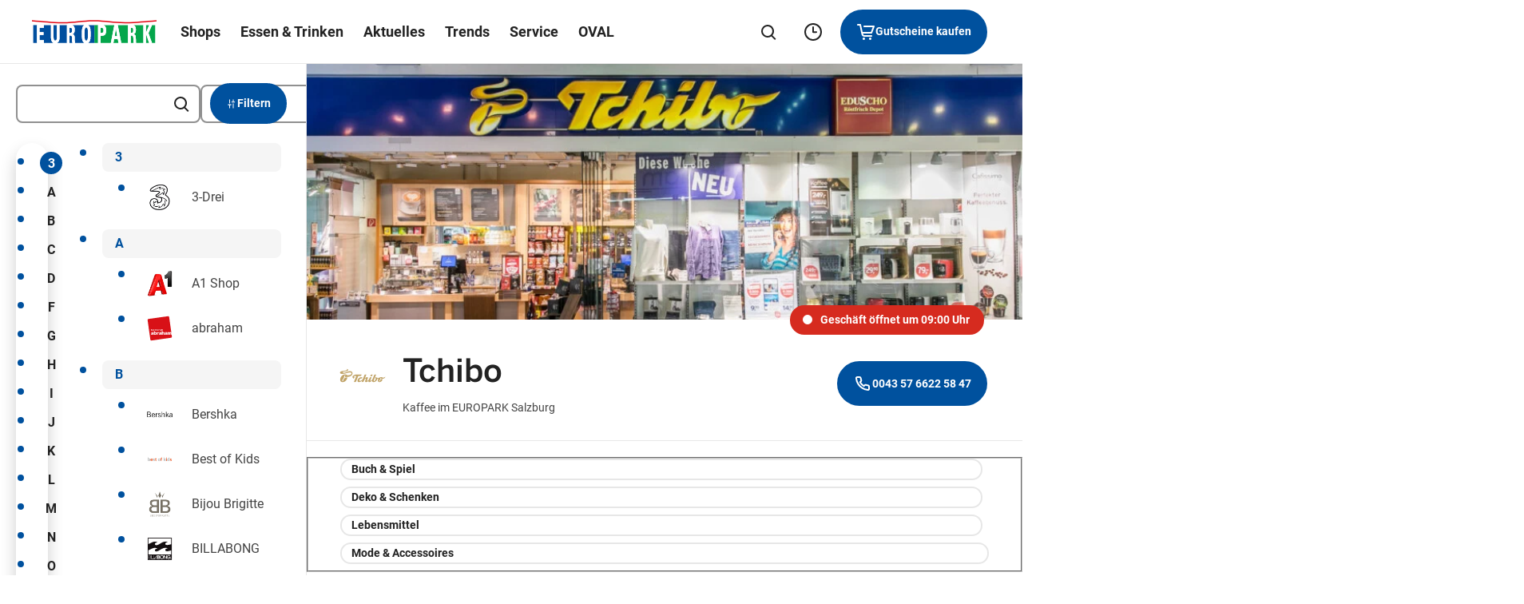

--- FILE ---
content_type: text/html; charset=UTF-8
request_url: https://www.europark.at/de/shops/tchibo-eduscho/
body_size: 117804
content:
<!DOCTYPE html>
<html lang="de">

<head>
    <meta charset="utf-8">
    <meta http-equiv="X-UA-Compatible" content="IE=edge">
    <meta name="viewport" content="width=device-width,initial-scale=1">
    <title>Tchibo EUROPARK Salzburg – Kaffee, Mode &amp; Haushaltswaren</title>

    
    
    <meta name='robots' content='index, follow, max-image-preview:large, max-snippet:-1, max-video-preview:-1' />

	<meta name="description" content="Bei Tchibo im EUROPARK findest du alles von Kaffee über Mode bis hin zu Haushaltswaren. Vielfältige Angebote für dein tägliches Leben." />
	<link rel="canonical" href="https://www.europark.at/de/shops/tchibo-eduscho/" />
	<meta property="og:locale" content="de_DE" />
	<meta property="og:type" content="article" />
	<meta property="og:title" content="Tchibo EUROPARK Salzburg – Kaffee, Mode &amp; Haushaltswaren" />
	<meta property="og:description" content="Bei Tchibo im EUROPARK findest du alles von Kaffee über Mode bis hin zu Haushaltswaren. Vielfältige Angebote für dein tägliches Leben." />
	<meta property="og:url" content="https://www.europark.at/de/shops/tchibo-eduscho/" />
	<meta property="og:site_name" content="EUROPARK Salzburg" />
	<meta property="article:modified_time" content="2025-11-27T09:47:58+00:00" />
	<meta property="og:image" content="https://www.europark.at/de/wp-content/themes/ses/assets/images/europark/open-graph/default.png" />
	<meta name="twitter:card" content="summary_large_image" />
	<meta name="twitter:image" content="https://www.europark.at/de/wp-content/themes/ses/assets/images/europark/open-graph/default.png" />
	<script type="application/ld+json" class="yoast-schema-graph">{"@context":"https://schema.org","@graph":[{"@type":"WebPage","@id":"https://www.europark.at/de/shops/tchibo-eduscho/","url":"https://www.europark.at/de/shops/tchibo-eduscho/","name":"Tchibo EUROPARK Salzburg – Kaffee, Mode & Haushaltswaren","isPartOf":{"@id":"https://www.europark.at/de/#website"},"datePublished":"2021-04-14T09:36:24+00:00","dateModified":"2025-11-27T09:47:58+00:00","description":"Bei Tchibo im EUROPARK findest du alles von Kaffee über Mode bis hin zu Haushaltswaren. Vielfältige Angebote für dein tägliches Leben.","inLanguage":"de-AT","potentialAction":[{"@type":"ReadAction","target":["https://www.europark.at/de/shops/tchibo-eduscho/"]}]},{"@type":"WebSite","@id":"https://www.europark.at/de/#website","url":"https://www.europark.at/de/","name":"EUROPARK Salzburg","description":"","alternateName":"EUROPARK Salzburg","potentialAction":[{"@type":"SearchAction","target":{"@type":"EntryPoint","urlTemplate":"https://www.europark.at/de/?s={search_term_string}"},"query-input":{"@type":"PropertyValueSpecification","valueRequired":true,"valueName":"search_term_string"}}],"inLanguage":"de-AT"}]}</script>


<style id='wp-img-auto-sizes-contain-inline-css' type='text/css'>
img:is([sizes=auto i],[sizes^="auto," i]){contain-intrinsic-size:3000px 1500px}
/*# sourceURL=wp-img-auto-sizes-contain-inline-css */
</style>
<style id='classic-theme-styles-inline-css' type='text/css'>
/*! This file is auto-generated */
.wp-block-button__link{color:#fff;background-color:#32373c;border-radius:9999px;box-shadow:none;text-decoration:none;padding:calc(.667em + 2px) calc(1.333em + 2px);font-size:1.125em}.wp-block-file__button{background:#32373c;color:#fff;text-decoration:none}
/*# sourceURL=/wp-includes/css/classic-themes.min.css */
</style>
<link rel="alternate" hreflang="de" href="https://www.europark.at/de/shops/tchibo-eduscho/" />
<link rel="alternate" hreflang="de" href="https://www.europark.at/de/shops/tchibo/" />
<link rel="alternate" hreflang="en" href="https://www.europark.at/en/shops/tchibo-eduscho/" />
<link rel="alternate" hreflang="x-default" href="https://www.europark.at/de/shops/tchibo-eduscho/" />

    <link rel="apple-touch-icon" sizes="57x57"
        href="https://www.europark.at/de/wp-content/themes/ses/assets/images/europark/favicon/apple-icon-57x57.png?v=1768898298">
    <link rel="apple-touch-icon" sizes="60x60"
        href="https://www.europark.at/de/wp-content/themes/ses/assets/images/europark/favicon/apple-icon-60x60.png?v=1768898298">
    <link rel="apple-touch-icon" sizes="72x72"
        href="https://www.europark.at/de/wp-content/themes/ses/assets/images/europark/favicon/apple-icon-72x72.png?v=1768898298">
    <link rel="apple-touch-icon" sizes="76x76"
        href="https://www.europark.at/de/wp-content/themes/ses/assets/images/europark/favicon/apple-icon-76x76.png?v=1768898298">
    <link rel="apple-touch-icon" sizes="114x114"
        href="https://www.europark.at/de/wp-content/themes/ses/assets/images/europark/favicon/apple-icon-114x114.png?v=1768898298">
    <link rel="apple-touch-icon" sizes="120x120"
        href="https://www.europark.at/de/wp-content/themes/ses/assets/images/europark/favicon/apple-icon-120x120.png?v=1768898298">
    <link rel="apple-touch-icon" sizes="144x144"
        href="https://www.europark.at/de/wp-content/themes/ses/assets/images/europark/favicon/apple-icon-144x144.png?v=1768898298">
    <link rel="apple-touch-icon" sizes="152x152"
        href="https://www.europark.at/de/wp-content/themes/ses/assets/images/europark/favicon/apple-icon-152x152.png?v=1768898298">
    <link rel="apple-touch-icon" sizes="180x180"
        href="https://www.europark.at/de/wp-content/themes/ses/assets/images/europark/favicon/apple-icon-180x180.png?v=1768898298">
    <link rel="icon" type="image/png" sizes="192x192"
        href="https://www.europark.at/de/wp-content/themes/ses/assets/images/europark/favicon/android-icon-192x192.png?v=1768898298">
    <link rel="icon" type="image/png" sizes="32x32"
        href="https://www.europark.at/de/wp-content/themes/ses/assets/images/europark/favicon/favicon-32x32.png?v=1768898298">
    <link rel="icon" type="image/png" sizes="96x96"
        href="https://www.europark.at/de/wp-content/themes/ses/assets/images/europark/favicon/favicon-96x96.png?v=1768898298">
    <link rel="icon" type="image/png" sizes="16x16"
        href="https://www.europark.at/de/wp-content/themes/ses/assets/images/europark/favicon/favicon-16x16.png?v=1768898298">
    <link rel="manifest" href="https://www.europark.at/de/manifest.json">
    <meta name="msapplication-TileColor" content="#ffffff">
    <meta name="msapplication-TileImage"
        content="https://www.europark.at/de/wp-content/themes/ses/assets/images/europark/favicon/ms-icon-144x144.png?v=1768898298">
    <meta name="theme-color" content="#ffffff">

    
    <link rel="preload" imagesrcset="https://www.europark.at/de/wp-content/uploads/sites/58/fly-images/8539/Tschibo_Mobile_1440x660-450x9999.jpg" as="image" media="(max-width: 450px)"><link rel="preload" imagesrcset="https://www.europark.at/de/wp-content/uploads/sites/58/fly-images/8463/Tschibo_Desktop_1440x520-870x9999.jpg" as="image" media="(min-width: 450.1px) and (max-width: 1280px)"><link rel="preload" imagesrcset="https://www.europark.at/de/wp-content/uploads/sites/58/fly-images/8463/Tschibo_Desktop_1440x520-1000x9999.jpg" as="image" media="(min-width:1440px)"><link rel="preload" imagesrcset="https://www.europark.at/de/wp-content/uploads/sites/58/fly-images/8463/Tschibo_Desktop_1440x520-1000x9999.jpg" as="image" media="(min-width: 1280.1px) and (max-width: 1440px)">    
    <style type="text/css">
        button{font-family:inherit;font-size:1em;font-weight:700}.button,.cmpbox .cmpboxbtns>span#cmpwelcomebtnsave a,.cmpbox .cmpboxbtns>span>.cmpboxbtn.cmpboxbtnyes,.cmpbox.cmpboxCookieTable .cmpboxinner>div.cmpboxbtns>a:last-child,.cmpbox.cmpboxCustomChoices .cmpboxinner>div.cmpboxbtns>a:last-child{display:inline-flex;align-items:center;justify-content:center;text-align:center;cursor:pointer;border:2px solid transparent;border-radius:63px;transition:.2s cubic-bezier(.25,.46,.45,.94);position:relative}.button>.preloader,.cmpbox .cmpboxbtns>span#cmpwelcomebtnsave a>.preloader,.cmpbox .cmpboxbtns>span>.cmpboxbtn.cmpboxbtnyes>.preloader,.cmpbox.cmpboxCookieTable .cmpboxinner>div.cmpboxbtns>a:last-child>.preloader,.cmpbox.cmpboxCustomChoices .cmpboxinner>div.cmpboxbtns>a:last-child>.preloader{position:absolute;top:50%;transform:translateY(-50%) translateZ(0);right:20px}.button:disabled,.button [disabled],.cmpbox .cmpboxbtns>span#cmpwelcomebtnsave a:disabled,.cmpbox .cmpboxbtns>span#cmpwelcomebtnsave a [disabled],.cmpbox .cmpboxbtns>span>.cmpboxbtn.cmpboxbtnyes:disabled,.cmpbox .cmpboxbtns>span>.cmpboxbtn.cmpboxbtnyes [disabled],.cmpbox.cmpboxCookieTable .cmpboxinner>div.cmpboxbtns>a:disabled:last-child,.cmpbox.cmpboxCookieTable .cmpboxinner>div.cmpboxbtns>a:last-child [disabled],.cmpbox.cmpboxCustomChoices .cmpboxinner>div.cmpboxbtns>a:disabled:last-child,.cmpbox.cmpboxCustomChoices .cmpboxinner>div.cmpboxbtns>a:last-child [disabled]{background-color:#8c8c8c;pointer-events:none;border-color:#8c8c8c}.button:focus-visible,.cmpbox .cmpboxbtns>span#cmpwelcomebtnsave a:focus-visible,.cmpbox .cmpboxbtns>span>.cmpboxbtn.cmpboxbtnyes:focus-visible,.cmpbox.cmpboxCookieTable .cmpboxinner>div.cmpboxbtns>a:focus-visible:last-child,.cmpbox.cmpboxCustomChoices .cmpboxinner>div.cmpboxbtns>a:focus-visible:last-child{border-color:var(--ci-icon-color,#007fad)}.button--style--primary,.cmpbox .cmpboxbtns>span>.cmpboxbtn.cmpboxbtnyes,.cmpbox.cmpboxCookieTable .cmpboxinner>div.cmpboxbtns>a:last-child,.cmpbox.cmpboxCustomChoices .cmpboxinner>div.cmpboxbtns>a:last-child{background-color:var(--ci-button-color,#007fad);border:2px solid var(--ci-button-color,#007fad);color:var(--ci-button-text-color,#fff);transition:box-shadow .2s cubic-bezier(.25,.46,.45,.94),background-image .2s cubic-bezier(.25,.46,.45,.94)}.cmpbox.cmpboxCookieTable .no-touch .cmpboxinner>div.cmpboxbtns:not(.zehner)>a:active:last-child,.cmpbox.cmpboxCookieTable .no-touch .cmpboxinner>div.cmpboxbtns:not(.zehner)>a:hover:last-child,.cmpbox.cmpboxCustomChoices .no-touch .cmpboxinner>div.cmpboxbtns:not(.zehner)>a:active:last-child,.cmpbox.cmpboxCustomChoices .no-touch .cmpboxinner>div.cmpboxbtns:not(.zehner)>a:hover:last-child,.cmpbox .no-touch .cmpboxbtns>span:not(.zehner)>.cmpboxbtn.cmpboxbtnyes:active,.cmpbox .no-touch .cmpboxbtns>span:not(.zehner)>.cmpboxbtn.cmpboxbtnyes:hover,.no-touch .cmpbox .cmpboxbtns>span:not(.zehner)>.cmpboxbtn.cmpboxbtnyes:active,.no-touch .cmpbox .cmpboxbtns>span:not(.zehner)>.cmpboxbtn.cmpboxbtnyes:hover,.no-touch .cmpbox.cmpboxCookieTable .cmpboxinner>div.cmpboxbtns:not(.zehner)>a:active:last-child,.no-touch .cmpbox.cmpboxCookieTable .cmpboxinner>div.cmpboxbtns:not(.zehner)>a:hover:last-child,.no-touch .cmpbox.cmpboxCustomChoices .cmpboxinner>div.cmpboxbtns:not(.zehner)>a:active:last-child,.no-touch .cmpbox.cmpboxCustomChoices .cmpboxinner>div.cmpboxbtns:not(.zehner)>a:hover:last-child,.no-touch :not(.zehner)>.button--style--primary:active,.no-touch :not(.zehner)>.button--style--primary:hover{box-shadow:0 10px 20px 0 rgba(34,34,34,.2);border-color:transparent;background-image:linear-gradient(rgba(34,34,34,.1) 0 0)}.cmpbox.cmpboxCookieTable .no-touch .cmpboxinner>div.cmpboxbtns:not(.zehner)>a:active:last-child,.cmpbox.cmpboxCustomChoices .no-touch .cmpboxinner>div.cmpboxbtns:not(.zehner)>a:active:last-child,.cmpbox .no-touch .cmpboxbtns>span:not(.zehner)>.cmpboxbtn.cmpboxbtnyes:active,.no-touch .cmpbox .cmpboxbtns>span:not(.zehner)>.cmpboxbtn.cmpboxbtnyes:active,.no-touch .cmpbox.cmpboxCookieTable .cmpboxinner>div.cmpboxbtns:not(.zehner)>a:active:last-child,.no-touch .cmpbox.cmpboxCustomChoices .cmpboxinner>div.cmpboxbtns:not(.zehner)>a:active:last-child,.no-touch :not(.zehner)>.button--style--primary:active{background-image:linear-gradient(rgba(34,34,34,.2) 0 0)}.button--style--empty,.cmpbox .cmpboxbtns>span#cmpwelcomebtnsave a{border:2px solid #222;color:#222}.button--style--empty .preloader,.cmpbox .cmpboxbtns>span#cmpwelcomebtnsave a .preloader{color:var(--ci-button-color,#007fad)}@media (hover:hover){.cmpbox .cmpboxbtns>span#cmpwelcomebtnsave .no-touch :not(.zehner)>a:hover,.no-touch .cmpbox .cmpboxbtns>span#cmpwelcomebtnsave :not(.zehner)>a:hover,.no-touch :not(.zehner)>.button--style--empty:hover{background-color:hsla(0,0%,100%,.5);box-shadow:0 10px 20px 0 rgba(34,34,34,.2)}.cmpbox .cmpboxbtns>span#cmpwelcomebtnsave .no-touch :not(.zehner)>a:hover .preloader,.no-touch .cmpbox .cmpboxbtns>span#cmpwelcomebtnsave :not(.zehner)>a:hover .preloader,.no-touch :not(.zehner)>.button--style--empty:hover .preloader{color:var(--ci-button-text-color,#fff)}}.cmpbox .cmpboxbtns>span#cmpwelcomebtnsave .no-touch :not(.zehner)>a:active,.no-touch .cmpbox .cmpboxbtns>span#cmpwelcomebtnsave :not(.zehner)>a:active,.no-touch :not(.zehner)>.button--style--empty:active{border-color:#222;background-color:#fff;box-shadow:0 10px 20px 0 rgba(34,34,34,.2)}.button--style--empty-white{border:2px solid #fff;color:#fff}.button--style--empty-white .preloader{color:#fff}@media (hover:hover){.no-touch :not(.zehner)>.button--style--empty-white:hover{background-color:rgba(34,34,34,.2);box-shadow:0 10px 20px 0 rgba(34,34,34,.2)}}.no-touch :not(.zehner)>.button--style--empty-white:active{background-color:rgba(34,34,34,.3);box-shadow:0 10px 20px 0 rgba(34,34,34,.2)}.button--style--white{background-color:#fff;border:2px solid #fff;color:#222}.no-touch :not(.zehner)>.button--style--white:hover{background-color:hsla(0,0%,100%,.95);box-shadow:0 10px 20px 0 rgba(34,34,34,.2)}.no-touch :not(.zehner)>.button--style--white:active{background-color:hsla(0,0%,100%,.9);box-shadow:0 10px 20px 0 rgba(34,34,34,.2)}.button--style--white-border{background-color:#fff;border:1px solid #8c8c8c;color:#222;box-shadow:0 10px 12px 0 rgba(34,34,34,.2)}.no-touch :not(.zehner)>.button--style--white-border:hover{background-color:hsla(0,0%,100%,.5)}.no-touch :not(.zehner)>.button--style--white-border:active{background-color:#fff}.button--style--white-hover-primary{background-color:#fff;border:2px solid #fff;color:#222}.no-touch .button--style--white-hover-primary:hover{background-color:var(--ci-button-color,#007fad);border-color:var(--ci-button-text-color,#fff);color:#fff}.button--style--link{position:relative;color:#222;border-radius:pxToRem(8px);padding:0 2px 4px!important;height:44px;font-size:16px!important;line-height:1.5!important}.button--style--link:before{content:"";display:block;position:absolute;bottom:9px;left:0;width:100%;height:2px;background-color:var(--ci-button-color,#007fad);transition:.2s cubic-bezier(.25,.46,.45,.94);will-change:width;z-index:1}.no-touch .button--style--link:hover:before{width:50%}.button--style--link-white{position:relative;color:#fff;border-radius:pxToRem(8px);padding:0 0 4px!important;height:44px;font-size:16px!important;line-height:1.5!important}.button--style--link-white:before{content:"";display:block;position:absolute;bottom:9px;left:0;width:100%;height:2px;background-color:#fff;transition:.2s cubic-bezier(.25,.46,.45,.94);will-change:width}.no-touch .button--style--link-white:hover:before{width:50%}.button--style--link-small,.cmpbox .cmpboxbtns>span#cmpwelcomebtncustom a{position:relative;color:#222;border-radius:0;font-size:14px;font-weight:700;padding:0 0 4px!important}.button--style--link-small:before,.cmpbox .cmpboxbtns>span#cmpwelcomebtncustom a:before{content:"";display:block;position:absolute;bottom:1px;left:0;width:100%;height:2px;background-color:var(--ci-button-color,#007fad);transition:.2s cubic-bezier(.25,.46,.45,.94);will-change:width}.cmpbox .cmpboxbtns>span#cmpwelcomebtncustom .no-touch a:hover:before,.no-touch .button--style--link-small:hover:before,.no-touch .cmpbox .cmpboxbtns>span#cmpwelcomebtncustom a:hover:before{width:50%}.button--style--transparent{background:transparent;color:var(--ci-button-color,#007fad)}.no-touch .button--style--transparent:hover{color:#222}.button--style--disabled{background-color:#8c8c8c;border:2px solid #8c8c8c;color:#fff;pointer-events:none}.button--style--empty-disabled{border:2px solid #8c8c8c;color:#8c8c8c;pointer-events:none}.button--style--icon-only{width:44px;height:44px;border-radius:pxToRem(8px);background-color:transparent;transition:background-color .2s cubic-bezier(.25,.46,.45,.94)}@media (hover:hover){.no-touch .button--style--icon-only:hover{background-color:#e7e7e7}}.no-touch .button--style--icon-only:active{background-color:#fff}.button--style--icon-only-dark{width:44px;height:44px;color:#222;border-radius:pxToRem(8px);background-color:transparent;transition:background-color .2s cubic-bezier(.25,.46,.45,.94)}@media (hover:hover){.no-touch .button--style--icon-only-dark:hover{background-color:#e7e7e7}}.no-touch .button--style--icon-only-dark:active{background-color:#fff}.button--size--default{font-weight:700;font-size:14px;line-height:1.4;padding:pxToRem(14px) pxToRem(18px);margin:4px}.button--size--default.has-preloader{padding-right:48px!important}.button--size--small{font-size:14px;font-weight:500;padding:8px 20px;margin:4px}.button--size--small .button__icon{font-size:20px}.button--size--smaller{font-weight:700;font-size:14px;padding:8px 14px;margin:4px}.button--size--smaller .button__icon{font-size:15px}.button--size--circle,.button--size--circle-big,.button--size--circle-small{display:inline-flex;align-items:center;justify-content:center;width:48px;height:48px;border-radius:100%}.button--size--circle-small{width:40px;height:40px}.button--size--circle-big{width:56px;height:56px}.button--size--large{font-weight:700;padding:18px 38px;margin:4px;font-size:19px;line-height:1.5}@media (max-width:47.49em){.button--size--large{font-size:14px;line-height:1.71;padding:10px 20px}}.cmpbox .cmpboxbtns>span#cmpwelcomebtnsave .zehner a:not(.button--style--link):not(.button--style--link-small),.cmpbox.cmpboxCookieTable .zehner .cmpboxinner>div.cmpboxbtns>a:not(.button--style--link):not(.button--style--link-small):last-child,.cmpbox.cmpboxCustomChoices .zehner .cmpboxinner>div.cmpboxbtns>a:not(.button--style--link):not(.button--style--link-small):last-child,.cmpbox .zehner .cmpboxbtns>span>.cmpboxbtn.cmpboxbtnyes:not(.button--style--link):not(.button--style--link-small),.zehner .button:not(.button--style--link):not(.button--style--link-small),.zehner .cmpbox .cmpboxbtns>span#cmpwelcomebtnsave a:not(.button--style--link):not(.button--style--link-small),.zehner .cmpbox .cmpboxbtns>span>.cmpboxbtn.cmpboxbtnyes:not(.button--style--link):not(.button--style--link-small),.zehner .cmpbox.cmpboxCookieTable .cmpboxinner>div.cmpboxbtns>a:not(.button--style--link):not(.button--style--link-small):last-child,.zehner .cmpbox.cmpboxCustomChoices .cmpboxinner>div.cmpboxbtns>a:not(.button--style--link):not(.button--style--link-small):last-child{border-color:#222;box-shadow:0 pxToRem(-2px) pxToRem(2px) pxToRem(1px) #222,inset 0 0 0 0 #222}.cmpbox .cmpboxbtns>span#cmpwelcomebtnsave .no-touch .zehner a:not(.button--style--link):not(.button--style--link-small):active,.cmpbox.cmpboxCookieTable .no-touch .zehner .cmpboxinner>div.cmpboxbtns>a:not(.button--style--link):not(.button--style--link-small):active:last-child,.cmpbox.cmpboxCustomChoices .no-touch .zehner .cmpboxinner>div.cmpboxbtns>a:not(.button--style--link):not(.button--style--link-small):active:last-child,.cmpbox .no-touch .zehner .cmpboxbtns>span>.cmpboxbtn.cmpboxbtnyes:not(.button--style--link):not(.button--style--link-small):active,.no-touch .zehner .button:not(.button--style--link):not(.button--style--link-small):active,.no-touch .zehner .cmpbox .cmpboxbtns>span#cmpwelcomebtnsave a:not(.button--style--link):not(.button--style--link-small):active,.no-touch .zehner .cmpbox .cmpboxbtns>span>.cmpboxbtn.cmpboxbtnyes:not(.button--style--link):not(.button--style--link-small):active,.no-touch .zehner .cmpbox.cmpboxCookieTable .cmpboxinner>div.cmpboxbtns>a:not(.button--style--link):not(.button--style--link-small):active:last-child,.no-touch .zehner .cmpbox.cmpboxCustomChoices .cmpboxinner>div.cmpboxbtns>a:not(.button--style--link):not(.button--style--link-small):active:last-child{box-shadow:0 0 0 0 #222,inset 0 pxToRem(-1px) pxToRem(1px) pxToRem(1px) #222}.cmpbox .cmpboxbtns>span#cmpwelcomebtnsave .zehner a:not(.button--style--link):not(.button--style--link-small):focus-visible,.cmpbox.cmpboxCookieTable .zehner .cmpboxinner>div.cmpboxbtns>a:not(.button--style--link):not(.button--style--link-small):focus-visible:last-child,.cmpbox.cmpboxCustomChoices .zehner .cmpboxinner>div.cmpboxbtns>a:not(.button--style--link):not(.button--style--link-small):focus-visible:last-child,.cmpbox .zehner .cmpboxbtns>span>.cmpboxbtn.cmpboxbtnyes:not(.button--style--link):not(.button--style--link-small):focus-visible,.zehner .button:not(.button--style--link):not(.button--style--link-small):focus-visible,.zehner .cmpbox .cmpboxbtns>span#cmpwelcomebtnsave a:not(.button--style--link):not(.button--style--link-small):focus-visible,.zehner .cmpbox .cmpboxbtns>span>.cmpboxbtn.cmpboxbtnyes:not(.button--style--link):not(.button--style--link-small):focus-visible,.zehner .cmpbox.cmpboxCookieTable .cmpboxinner>div.cmpboxbtns>a:not(.button--style--link):not(.button--style--link-small):focus-visible:last-child,.zehner .cmpbox.cmpboxCustomChoices .cmpboxinner>div.cmpboxbtns>a:not(.button--style--link):not(.button--style--link-small):focus-visible:last-child{box-shadow:none;color:#222;outline:3px solid #fff;outline-offset:0}.cmpbox .cmpboxbtns>span#cmpwelcomebtnsave .zehner .cmpboxbtns>span>a.cmpboxbtn.cmpboxbtnyes,.cmpbox .cmpboxbtns>span#cmpwelcomebtnsave .zehner a.button--style--primary,.cmpbox.cmpboxCookieTable .cmpboxbtns>span#cmpwelcomebtnsave .zehner .cmpboxinner>div.cmpboxbtns>a:last-child,.cmpbox.cmpboxCookieTable .zehner .cmpboxinner>div.cmpboxbtns>a:last-child,.cmpbox.cmpboxCustomChoices .cmpboxbtns>span#cmpwelcomebtnsave .zehner .cmpboxinner>div.cmpboxbtns>a:last-child,.cmpbox.cmpboxCustomChoices .zehner .cmpboxinner>div.cmpboxbtns>a:last-child,.cmpbox .zehner .cmpboxbtns>span>.button--style--primary.cmpboxbtn.cmpboxbtnyes,.cmpbox .zehner .cmpboxbtns>span>.button.cmpboxbtn.cmpboxbtnyes,.cmpbox .zehner .cmpboxbtns>span>.cmpboxbtn.cmpboxbtnyes,.zehner .button.button--style--primary,.zehner .cmpbox .cmpboxbtns>span#cmpwelcomebtnsave .cmpboxbtns>span>a.cmpboxbtn.cmpboxbtnyes,.zehner .cmpbox .cmpboxbtns>span#cmpwelcomebtnsave a.button--style--primary,.zehner .cmpbox .cmpboxbtns>span>.button--style--primary.cmpboxbtn.cmpboxbtnyes,.zehner .cmpbox .cmpboxbtns>span>.button.cmpboxbtn.cmpboxbtnyes,.zehner .cmpbox .cmpboxbtns>span>.cmpboxbtn.cmpboxbtnyes,.zehner .cmpbox.cmpboxCookieTable .cmpboxbtns>span#cmpwelcomebtnsave .cmpboxinner>div.cmpboxbtns>a:last-child,.zehner .cmpbox.cmpboxCookieTable .cmpboxinner>div.cmpboxbtns>a:last-child,.zehner .cmpbox.cmpboxCustomChoices .cmpboxbtns>span#cmpwelcomebtnsave .cmpboxinner>div.cmpboxbtns>a:last-child,.zehner .cmpbox.cmpboxCustomChoices .cmpboxinner>div.cmpboxbtns>a:last-child{transition:.2s cubic-bezier(.25,.46,.45,.94)}@media (hover:hover){.cmpbox .cmpboxbtns>span#cmpwelcomebtnsave .no-touch .zehner .cmpboxbtns>span>a.cmpboxbtn.cmpboxbtnyes:hover,.cmpbox .cmpboxbtns>span#cmpwelcomebtnsave .no-touch .zehner a.button--style--primary:hover,.cmpbox.cmpboxCookieTable .cmpboxbtns>span#cmpwelcomebtnsave .no-touch .zehner .cmpboxinner>div.cmpboxbtns>a:hover:last-child,.cmpbox.cmpboxCookieTable .no-touch .zehner .cmpboxinner>div.cmpboxbtns>a:hover:last-child,.cmpbox.cmpboxCustomChoices .cmpboxbtns>span#cmpwelcomebtnsave .no-touch .zehner .cmpboxinner>div.cmpboxbtns>a:hover:last-child,.cmpbox.cmpboxCustomChoices .no-touch .zehner .cmpboxinner>div.cmpboxbtns>a:hover:last-child,.cmpbox .no-touch .zehner .cmpboxbtns>span>.button--style--primary.cmpboxbtn.cmpboxbtnyes:hover,.cmpbox .no-touch .zehner .cmpboxbtns>span>.button.cmpboxbtn.cmpboxbtnyes:hover,.cmpbox .no-touch .zehner .cmpboxbtns>span>.cmpboxbtn.cmpboxbtnyes:hover,.no-touch .zehner .button.button--style--primary:hover,.no-touch .zehner .cmpbox .cmpboxbtns>span#cmpwelcomebtnsave .cmpboxbtns>span>a.cmpboxbtn.cmpboxbtnyes:hover,.no-touch .zehner .cmpbox .cmpboxbtns>span#cmpwelcomebtnsave a.button--style--primary:hover,.no-touch .zehner .cmpbox .cmpboxbtns>span>.button--style--primary.cmpboxbtn.cmpboxbtnyes:hover,.no-touch .zehner .cmpbox .cmpboxbtns>span>.button.cmpboxbtn.cmpboxbtnyes:hover,.no-touch .zehner .cmpbox .cmpboxbtns>span>.cmpboxbtn.cmpboxbtnyes:hover,.no-touch .zehner .cmpbox.cmpboxCookieTable .cmpboxbtns>span#cmpwelcomebtnsave .cmpboxinner>div.cmpboxbtns>a:hover:last-child,.no-touch .zehner .cmpbox.cmpboxCookieTable .cmpboxinner>div.cmpboxbtns>a:hover:last-child,.no-touch .zehner .cmpbox.cmpboxCustomChoices .cmpboxbtns>span#cmpwelcomebtnsave .cmpboxinner>div.cmpboxbtns>a:hover:last-child,.no-touch .zehner .cmpbox.cmpboxCustomChoices .cmpboxinner>div.cmpboxbtns>a:hover:last-child{background-color:var(--ci-button-color-hover,#007fad)}}.cmpbox .cmpboxbtns>span#cmpwelcomebtnsave .no-touch .zehner .cmpboxbtns>span>a.cmpboxbtn.cmpboxbtnyes:active,.cmpbox .cmpboxbtns>span#cmpwelcomebtnsave .no-touch .zehner a.button--style--primary:active,.cmpbox.cmpboxCookieTable .cmpboxbtns>span#cmpwelcomebtnsave .no-touch .zehner .cmpboxinner>div.cmpboxbtns>a:active:last-child,.cmpbox.cmpboxCookieTable .no-touch .zehner .cmpboxinner>div.cmpboxbtns>a:active:last-child,.cmpbox.cmpboxCustomChoices .cmpboxbtns>span#cmpwelcomebtnsave .no-touch .zehner .cmpboxinner>div.cmpboxbtns>a:active:last-child,.cmpbox.cmpboxCustomChoices .no-touch .zehner .cmpboxinner>div.cmpboxbtns>a:active:last-child,.cmpbox .no-touch .zehner .cmpboxbtns>span>.button--style--primary.cmpboxbtn.cmpboxbtnyes:active,.cmpbox .no-touch .zehner .cmpboxbtns>span>.button.cmpboxbtn.cmpboxbtnyes:active,.cmpbox .no-touch .zehner .cmpboxbtns>span>.cmpboxbtn.cmpboxbtnyes:active,.no-touch .zehner .button.button--style--primary:active,.no-touch .zehner .cmpbox .cmpboxbtns>span#cmpwelcomebtnsave .cmpboxbtns>span>a.cmpboxbtn.cmpboxbtnyes:active,.no-touch .zehner .cmpbox .cmpboxbtns>span#cmpwelcomebtnsave a.button--style--primary:active,.no-touch .zehner .cmpbox .cmpboxbtns>span>.button--style--primary.cmpboxbtn.cmpboxbtnyes:active,.no-touch .zehner .cmpbox .cmpboxbtns>span>.button.cmpboxbtn.cmpboxbtnyes:active,.no-touch .zehner .cmpbox .cmpboxbtns>span>.cmpboxbtn.cmpboxbtnyes:active,.no-touch .zehner .cmpbox.cmpboxCookieTable .cmpboxbtns>span#cmpwelcomebtnsave .cmpboxinner>div.cmpboxbtns>a:active:last-child,.no-touch .zehner .cmpbox.cmpboxCookieTable .cmpboxinner>div.cmpboxbtns>a:active:last-child,.no-touch .zehner .cmpbox.cmpboxCustomChoices .cmpboxbtns>span#cmpwelcomebtnsave .cmpboxinner>div.cmpboxbtns>a:active:last-child,.no-touch .zehner .cmpbox.cmpboxCustomChoices .cmpboxinner>div.cmpboxbtns>a:active:last-child{background-color:var(--ci-button-color,#007fad)}.cmpbox .cmpboxbtns>span#cmpwelcomebtnsave .zehner .cmpboxbtns>span>a.cmpboxbtn.cmpboxbtnyes:focus-visible,.cmpbox .cmpboxbtns>span#cmpwelcomebtnsave .zehner a.button--style--primary:focus-visible,.cmpbox.cmpboxCookieTable .cmpboxbtns>span#cmpwelcomebtnsave .zehner .cmpboxinner>div.cmpboxbtns>a:focus-visible:last-child,.cmpbox.cmpboxCookieTable .zehner .cmpboxinner>div.cmpboxbtns>a:focus-visible:last-child,.cmpbox.cmpboxCustomChoices .cmpboxbtns>span#cmpwelcomebtnsave .zehner .cmpboxinner>div.cmpboxbtns>a:focus-visible:last-child,.cmpbox.cmpboxCustomChoices .zehner .cmpboxinner>div.cmpboxbtns>a:focus-visible:last-child,.cmpbox .zehner .cmpboxbtns>span>.button--style--primary.cmpboxbtn.cmpboxbtnyes:focus-visible,.cmpbox .zehner .cmpboxbtns>span>.button.cmpboxbtn.cmpboxbtnyes:focus-visible,.cmpbox .zehner .cmpboxbtns>span>.cmpboxbtn.cmpboxbtnyes:focus-visible,.zehner .button.button--style--primary:focus-visible,.zehner .cmpbox .cmpboxbtns>span#cmpwelcomebtnsave .cmpboxbtns>span>a.cmpboxbtn.cmpboxbtnyes:focus-visible,.zehner .cmpbox .cmpboxbtns>span#cmpwelcomebtnsave a.button--style--primary:focus-visible,.zehner .cmpbox .cmpboxbtns>span>.button--style--primary.cmpboxbtn.cmpboxbtnyes:focus-visible,.zehner .cmpbox .cmpboxbtns>span>.button.cmpboxbtn.cmpboxbtnyes:focus-visible,.zehner .cmpbox .cmpboxbtns>span>.cmpboxbtn.cmpboxbtnyes:focus-visible,.zehner .cmpbox.cmpboxCookieTable .cmpboxbtns>span#cmpwelcomebtnsave .cmpboxinner>div.cmpboxbtns>a:focus-visible:last-child,.zehner .cmpbox.cmpboxCookieTable .cmpboxinner>div.cmpboxbtns>a:focus-visible:last-child,.zehner .cmpbox.cmpboxCustomChoices .cmpboxbtns>span#cmpwelcomebtnsave .cmpboxinner>div.cmpboxbtns>a:focus-visible:last-child,.zehner .cmpbox.cmpboxCustomChoices .cmpboxinner>div.cmpboxbtns>a:focus-visible:last-child{background:var(--ci-button-color,#007fad)}.cmpbox .cmpboxbtns>span#cmpwelcomebtnsave .zehner a,.cmpbox.cmpboxCookieTable .zehner .cmpboxinner>div.cmpboxbtns>a.button--style--empty:last-child,.cmpbox.cmpboxCustomChoices .zehner .cmpboxinner>div.cmpboxbtns>a.button--style--empty:last-child,.cmpbox .zehner .cmpboxbtns>span>.button--style--empty.cmpboxbtn.cmpboxbtnyes,.zehner .button.button--style--empty,.zehner .cmpbox .cmpboxbtns>span#cmpwelcomebtnsave a,.zehner .cmpbox .cmpboxbtns>span>.button--style--empty.cmpboxbtn.cmpboxbtnyes,.zehner .cmpbox.cmpboxCookieTable .cmpboxinner>div.cmpboxbtns>a.button--style--empty:last-child,.zehner .cmpbox.cmpboxCustomChoices .cmpboxinner>div.cmpboxbtns>a.button--style--empty:last-child{background:#fff}@media (hover:hover){.cmpbox .cmpboxbtns>span#cmpwelcomebtnsave .no-touch .zehner a:hover,.cmpbox.cmpboxCookieTable .no-touch .zehner .cmpboxinner>div.cmpboxbtns>a.button--style--empty:hover:last-child,.cmpbox.cmpboxCustomChoices .no-touch .zehner .cmpboxinner>div.cmpboxbtns>a.button--style--empty:hover:last-child,.cmpbox .no-touch .zehner .cmpboxbtns>span>.button--style--empty.cmpboxbtn.cmpboxbtnyes:hover,.no-touch .zehner .button.button--style--empty:hover,.no-touch .zehner .cmpbox .cmpboxbtns>span#cmpwelcomebtnsave a:hover,.no-touch .zehner .cmpbox .cmpboxbtns>span>.button--style--empty.cmpboxbtn.cmpboxbtnyes:hover,.no-touch .zehner .cmpbox.cmpboxCookieTable .cmpboxinner>div.cmpboxbtns>a.button--style--empty:hover:last-child,.no-touch .zehner .cmpbox.cmpboxCustomChoices .cmpboxinner>div.cmpboxbtns>a.button--style--empty:hover:last-child{background-color:#e7e7e7}}.cmpbox .cmpboxbtns>span#cmpwelcomebtnsave .no-touch .zehner a:active,.cmpbox.cmpboxCookieTable .no-touch .zehner .cmpboxinner>div.cmpboxbtns>a.button--style--empty:active:last-child,.cmpbox.cmpboxCustomChoices .no-touch .zehner .cmpboxinner>div.cmpboxbtns>a.button--style--empty:active:last-child,.cmpbox .no-touch .zehner .cmpboxbtns>span>.button--style--empty.cmpboxbtn.cmpboxbtnyes:active,.no-touch .zehner .button.button--style--empty:active,.no-touch .zehner .cmpbox .cmpboxbtns>span#cmpwelcomebtnsave a:active,.no-touch .zehner .cmpbox .cmpboxbtns>span>.button--style--empty.cmpboxbtn.cmpboxbtnyes:active,.no-touch .zehner .cmpbox.cmpboxCookieTable .cmpboxinner>div.cmpboxbtns>a.button--style--empty:active:last-child,.no-touch .zehner .cmpbox.cmpboxCustomChoices .cmpboxinner>div.cmpboxbtns>a.button--style--empty:active:last-child{background-color:#fff}.cmpbox .cmpboxbtns>span#cmpwelcomebtnsave .zehner a:focus-visible,.cmpbox.cmpboxCookieTable .zehner .cmpboxinner>div.cmpboxbtns>a.button--style--empty:focus-visible:last-child,.cmpbox.cmpboxCustomChoices .zehner .cmpboxinner>div.cmpboxbtns>a.button--style--empty:focus-visible:last-child,.cmpbox .zehner .cmpboxbtns>span>.button--style--empty.cmpboxbtn.cmpboxbtnyes:focus-visible,.zehner .button.button--style--empty:focus-visible,.zehner .cmpbox .cmpboxbtns>span#cmpwelcomebtnsave a:focus-visible,.zehner .cmpbox .cmpboxbtns>span>.button--style--empty.cmpboxbtn.cmpboxbtnyes:focus-visible,.zehner .cmpbox.cmpboxCookieTable .cmpboxinner>div.cmpboxbtns>a.button--style--empty:focus-visible:last-child,.zehner .cmpbox.cmpboxCustomChoices .cmpboxinner>div.cmpboxbtns>a.button--style--empty:focus-visible:last-child{background:#fff}.cmpbox .cmpboxbtns>span#cmpwelcomebtnsave .zehner a.button--style--white,.cmpbox.cmpboxCookieTable .zehner .cmpboxinner>div.cmpboxbtns>a.button--style--white:last-child,.cmpbox.cmpboxCustomChoices .zehner .cmpboxinner>div.cmpboxbtns>a.button--style--white:last-child,.cmpbox .zehner .cmpboxbtns>span>.button--style--white.cmpboxbtn.cmpboxbtnyes,.zehner .button.button--style--white,.zehner .cmpbox .cmpboxbtns>span#cmpwelcomebtnsave a.button--style--white,.zehner .cmpbox .cmpboxbtns>span>.button--style--white.cmpboxbtn.cmpboxbtnyes,.zehner .cmpbox.cmpboxCookieTable .cmpboxinner>div.cmpboxbtns>a.button--style--white:last-child,.zehner .cmpbox.cmpboxCustomChoices .cmpboxinner>div.cmpboxbtns>a.button--style--white:last-child{border-color:#222}@media (hover:hover){.cmpbox .cmpboxbtns>span#cmpwelcomebtnsave .no-touch .zehner a.button--style--white:hover,.cmpbox.cmpboxCookieTable .no-touch .zehner .cmpboxinner>div.cmpboxbtns>a.button--style--white:hover:last-child,.cmpbox.cmpboxCustomChoices .no-touch .zehner .cmpboxinner>div.cmpboxbtns>a.button--style--white:hover:last-child,.cmpbox .no-touch .zehner .cmpboxbtns>span>.button--style--white.cmpboxbtn.cmpboxbtnyes:hover,.no-touch .zehner .button.button--style--white:hover,.no-touch .zehner .cmpbox .cmpboxbtns>span#cmpwelcomebtnsave a.button--style--white:hover,.no-touch .zehner .cmpbox .cmpboxbtns>span>.button--style--white.cmpboxbtn.cmpboxbtnyes:hover,.no-touch .zehner .cmpbox.cmpboxCookieTable .cmpboxinner>div.cmpboxbtns>a.button--style--white:hover:last-child,.no-touch .zehner .cmpbox.cmpboxCustomChoices .cmpboxinner>div.cmpboxbtns>a.button--style--white:hover:last-child{background-color:#e7e7e7;color:#222}}.cmpbox .cmpboxbtns>span#cmpwelcomebtnsave .zehner a.button--style--white:focus-visible,.cmpbox.cmpboxCookieTable .zehner .cmpboxinner>div.cmpboxbtns>a.button--style--white:focus-visible:last-child,.cmpbox.cmpboxCustomChoices .zehner .cmpboxinner>div.cmpboxbtns>a.button--style--white:focus-visible:last-child,.cmpbox .zehner .cmpboxbtns>span>.button--style--white.cmpboxbtn.cmpboxbtnyes:focus-visible,.zehner .button.button--style--white:focus-visible,.zehner .cmpbox .cmpboxbtns>span#cmpwelcomebtnsave a.button--style--white:focus-visible,.zehner .cmpbox .cmpboxbtns>span>.button--style--white.cmpboxbtn.cmpboxbtnyes:focus-visible,.zehner .cmpbox.cmpboxCookieTable .cmpboxinner>div.cmpboxbtns>a.button--style--white:focus-visible:last-child,.zehner .cmpbox.cmpboxCustomChoices .cmpboxinner>div.cmpboxbtns>a.button--style--white:focus-visible:last-child{background:#fff}.cmpbox .cmpboxbtns>span#cmpwelcomebtnsave .zehner a.button--style--link,.cmpbox.cmpboxCookieTable .zehner .cmpboxinner>div.cmpboxbtns>a.button--style--link:last-child,.cmpbox.cmpboxCustomChoices .zehner .cmpboxinner>div.cmpboxbtns>a.button--style--link:last-child,.cmpbox .zehner .cmpboxbtns>span>.button--style--link.cmpboxbtn.cmpboxbtnyes,.zehner .button.button--style--link,.zehner .cmpbox .cmpboxbtns>span#cmpwelcomebtnsave a.button--style--link,.zehner .cmpbox .cmpboxbtns>span>.button--style--link.cmpboxbtn.cmpboxbtnyes,.zehner .cmpbox.cmpboxCookieTable .cmpboxinner>div.cmpboxbtns>a.button--style--link:last-child,.zehner .cmpbox.cmpboxCustomChoices .cmpboxinner>div.cmpboxbtns>a.button--style--link:last-child{border-radius:0}.cmpbox .cmpboxbtns>span#cmpwelcomebtnsave .zehner a.button--style--link:before,.cmpbox.cmpboxCookieTable .zehner .cmpboxinner>div.cmpboxbtns>a.button--style--link:last-child:before,.cmpbox.cmpboxCustomChoices .zehner .cmpboxinner>div.cmpboxbtns>a.button--style--link:last-child:before,.cmpbox .zehner .cmpboxbtns>span>.button--style--link.cmpboxbtn.cmpboxbtnyes:before,.zehner .button.button--style--link:before,.zehner .cmpbox .cmpboxbtns>span#cmpwelcomebtnsave a.button--style--link:before,.zehner .cmpbox .cmpboxbtns>span>.button--style--link.cmpboxbtn.cmpboxbtnyes:before,.zehner .cmpbox.cmpboxCookieTable .cmpboxinner>div.cmpboxbtns>a.button--style--link:last-child:before,.zehner .cmpbox.cmpboxCustomChoices .cmpboxinner>div.cmpboxbtns>a.button--style--link:last-child:before{bottom:0;background:#222;width:100%!important;transition:height .2s cubic-bezier(.25,.46,.45,.94)}.cmpbox .cmpboxbtns>span#cmpwelcomebtnsave .zehner a.button--style--link:after,.cmpbox.cmpboxCookieTable .zehner .cmpboxinner>div.cmpboxbtns>a.button--style--link:last-child:after,.cmpbox.cmpboxCustomChoices .zehner .cmpboxinner>div.cmpboxbtns>a.button--style--link:last-child:after,.cmpbox .zehner .cmpboxbtns>span>.button--style--link.cmpboxbtn.cmpboxbtnyes:after,.zehner .button.button--style--link:after,.zehner .cmpbox .cmpboxbtns>span#cmpwelcomebtnsave a.button--style--link:after,.zehner .cmpbox .cmpboxbtns>span>.button--style--link.cmpboxbtn.cmpboxbtnyes:after,.zehner .cmpbox.cmpboxCookieTable .cmpboxinner>div.cmpboxbtns>a.button--style--link:last-child:after,.zehner .cmpbox.cmpboxCustomChoices .cmpboxinner>div.cmpboxbtns>a.button--style--link:last-child:after{content:"";position:absolute;left:0;bottom:0;width:100%;height:0;background-color:var(--ci-button-color,#007fad);transition:height .2s cubic-bezier(.25,.46,.45,.94)}@media (hover:hover){.cmpbox .cmpboxbtns>span#cmpwelcomebtnsave .no-touch .zehner a.button--style--link:hover:before,.cmpbox.cmpboxCookieTable .no-touch .zehner .cmpboxinner>div.cmpboxbtns>a.button--style--link:hover:last-child:before,.cmpbox.cmpboxCustomChoices .no-touch .zehner .cmpboxinner>div.cmpboxbtns>a.button--style--link:hover:last-child:before,.cmpbox .no-touch .zehner .cmpboxbtns>span>.button--style--link.cmpboxbtn.cmpboxbtnyes:hover:before,.no-touch .zehner .button.button--style--link:hover:before,.no-touch .zehner .cmpbox .cmpboxbtns>span#cmpwelcomebtnsave a.button--style--link:hover:before,.no-touch .zehner .cmpbox .cmpboxbtns>span>.button--style--link.cmpboxbtn.cmpboxbtnyes:hover:before,.no-touch .zehner .cmpbox.cmpboxCookieTable .cmpboxinner>div.cmpboxbtns>a.button--style--link:hover:last-child:before,.no-touch .zehner .cmpbox.cmpboxCustomChoices .cmpboxinner>div.cmpboxbtns>a.button--style--link:hover:last-child:before{height:6px}.cmpbox .cmpboxbtns>span#cmpwelcomebtnsave .no-touch .zehner a.button--style--link:hover:after,.cmpbox.cmpboxCookieTable .no-touch .zehner .cmpboxinner>div.cmpboxbtns>a.button--style--link:hover:last-child:after,.cmpbox.cmpboxCustomChoices .no-touch .zehner .cmpboxinner>div.cmpboxbtns>a.button--style--link:hover:last-child:after,.cmpbox .no-touch .zehner .cmpboxbtns>span>.button--style--link.cmpboxbtn.cmpboxbtnyes:hover:after,.no-touch .zehner .button.button--style--link:hover:after,.no-touch .zehner .cmpbox .cmpboxbtns>span#cmpwelcomebtnsave a.button--style--link:hover:after,.no-touch .zehner .cmpbox .cmpboxbtns>span>.button--style--link.cmpboxbtn.cmpboxbtnyes:hover:after,.no-touch .zehner .cmpbox.cmpboxCookieTable .cmpboxinner>div.cmpboxbtns>a.button--style--link:hover:last-child:after,.no-touch .zehner .cmpbox.cmpboxCustomChoices .cmpboxinner>div.cmpboxbtns>a.button--style--link:hover:last-child:after{height:calc(100% + 4px)}}.cmpbox .cmpboxbtns>span#cmpwelcomebtnsave .no-touch .zehner a.button--style--link:active:before,.cmpbox.cmpboxCookieTable .no-touch .zehner .cmpboxinner>div.cmpboxbtns>a.button--style--link:active:last-child:before,.cmpbox.cmpboxCustomChoices .no-touch .zehner .cmpboxinner>div.cmpboxbtns>a.button--style--link:active:last-child:before,.cmpbox .no-touch .zehner .cmpboxbtns>span>.button--style--link.cmpboxbtn.cmpboxbtnyes:active:before,.no-touch .zehner .button.button--style--link:active:before,.no-touch .zehner .cmpbox .cmpboxbtns>span#cmpwelcomebtnsave a.button--style--link:active:before,.no-touch .zehner .cmpbox .cmpboxbtns>span>.button--style--link.cmpboxbtn.cmpboxbtnyes:active:before,.no-touch .zehner .cmpbox.cmpboxCookieTable .cmpboxinner>div.cmpboxbtns>a.button--style--link:active:last-child:before,.no-touch .zehner .cmpbox.cmpboxCustomChoices .cmpboxinner>div.cmpboxbtns>a.button--style--link:active:last-child:before{height:2px!important}.cmpbox .cmpboxbtns>span#cmpwelcomebtnsave .zehner a.button--style--link:focus-visible,.cmpbox.cmpboxCookieTable .zehner .cmpboxinner>div.cmpboxbtns>a.button--style--link:focus-visible:last-child,.cmpbox.cmpboxCustomChoices .zehner .cmpboxinner>div.cmpboxbtns>a.button--style--link:focus-visible:last-child,.cmpbox .zehner .cmpboxbtns>span>.button--style--link.cmpboxbtn.cmpboxbtnyes:focus-visible,.zehner .button.button--style--link:focus-visible,.zehner .cmpbox .cmpboxbtns>span#cmpwelcomebtnsave a.button--style--link:focus-visible,.zehner .cmpbox .cmpboxbtns>span>.button--style--link.cmpboxbtn.cmpboxbtnyes:focus-visible,.zehner .cmpbox.cmpboxCookieTable .cmpboxinner>div.cmpboxbtns>a.button--style--link:focus-visible:last-child,.zehner .cmpbox.cmpboxCustomChoices .cmpboxinner>div.cmpboxbtns>a.button--style--link:focus-visible:last-child{outline:3px solid #222!important;background:var(--ci-button-color,#007fad)}.cmpbox .cmpboxbtns>span#cmpwelcomebtnsave .zehner a.button--style--link:focus-visible:after,.cmpbox.cmpboxCookieTable .zehner .cmpboxinner>div.cmpboxbtns>a.button--style--link:focus-visible:last-child:after,.cmpbox.cmpboxCustomChoices .zehner .cmpboxinner>div.cmpboxbtns>a.button--style--link:focus-visible:last-child:after,.cmpbox .zehner .cmpboxbtns>span>.button--style--link.cmpboxbtn.cmpboxbtnyes:focus-visible:after,.zehner .button.button--style--link:focus-visible:after,.zehner .cmpbox .cmpboxbtns>span#cmpwelcomebtnsave a.button--style--link:focus-visible:after,.zehner .cmpbox .cmpboxbtns>span>.button--style--link.cmpboxbtn.cmpboxbtnyes:focus-visible:after,.zehner .cmpbox.cmpboxCookieTable .cmpboxinner>div.cmpboxbtns>a.button--style--link:focus-visible:last-child:after,.zehner .cmpbox.cmpboxCustomChoices .cmpboxinner>div.cmpboxbtns>a.button--style--link:focus-visible:last-child:after{left:50%;bottom:auto;width:100%;height:100%;background-color:transparent;transition:none}.cmpbox .cmpboxbtns>span#cmpwelcomebtnsave .zehner a.button--style--link .button__inner,.cmpbox.cmpboxCookieTable .zehner .cmpboxinner>div.cmpboxbtns>a.button--style--link:last-child .button__inner,.cmpbox.cmpboxCustomChoices .zehner .cmpboxinner>div.cmpboxbtns>a.button--style--link:last-child .button__inner,.cmpbox .zehner .cmpboxbtns>span>.button--style--link.cmpboxbtn.cmpboxbtnyes .button__inner,.zehner .button.button--style--link .button__inner,.zehner .cmpbox .cmpboxbtns>span#cmpwelcomebtnsave a.button--style--link .button__inner,.zehner .cmpbox .cmpboxbtns>span>.button--style--link.cmpboxbtn.cmpboxbtnyes .button__inner,.zehner .cmpbox.cmpboxCookieTable .cmpboxinner>div.cmpboxbtns>a.button--style--link:last-child .button__inner,.zehner .cmpbox.cmpboxCustomChoices .cmpboxinner>div.cmpboxbtns>a.button--style--link:last-child .button__inner{position:relative;z-index:1}.cmpbox .cmpboxbtns>span#cmpwelcomebtnsave .zehner a.button--size--default,.cmpbox.cmpboxCookieTable .zehner .cmpboxinner>div.cmpboxbtns>a.button--size--default:last-child,.cmpbox.cmpboxCustomChoices .zehner .cmpboxinner>div.cmpboxbtns>a.button--size--default:last-child,.cmpbox .zehner .cmpboxbtns>span>.button--size--default.cmpboxbtn.cmpboxbtnyes,.zehner .button.button--size--default,.zehner .cmpbox .cmpboxbtns>span#cmpwelcomebtnsave a.button--size--default,.zehner .cmpbox .cmpboxbtns>span>.button--size--default.cmpboxbtn.cmpboxbtnyes,.zehner .cmpbox.cmpboxCookieTable .cmpboxinner>div.cmpboxbtns>a.button--size--default:last-child,.zehner .cmpbox.cmpboxCustomChoices .cmpboxinner>div.cmpboxbtns>a.button--size--default:last-child{font-size:16px;padding:12px 24px}.cmpbox .cmpboxbtns>span#cmpwelcomebtnsave .zehner a:disabled,.cmpbox.cmpboxCookieTable .zehner .cmpboxinner>div.cmpboxbtns>a:disabled:last-child,.cmpbox.cmpboxCustomChoices .zehner .cmpboxinner>div.cmpboxbtns>a:disabled:last-child,.cmpbox .zehner .cmpboxbtns>span>.cmpboxbtn.cmpboxbtnyes:disabled,.zehner .button:disabled,.zehner .cmpbox .cmpboxbtns>span#cmpwelcomebtnsave a:disabled,.zehner .cmpbox .cmpboxbtns>span>.cmpboxbtn.cmpboxbtnyes:disabled,.zehner .cmpbox.cmpboxCookieTable .cmpboxinner>div.cmpboxbtns>a:disabled:last-child,.zehner .cmpbox.cmpboxCustomChoices .cmpboxinner>div.cmpboxbtns>a:disabled:last-child{box-shadow:unset!important;background-color:#e7e7e7!important;border-color:#e7e7e7!important;color:#8c8c8c!important}.button__inner{display:flex;align-items:center;gap:.8571428571em}.button__inner--reversed{flex-direction:row-reverse}.button__icon{font-size:24px;line-height:1}@font-face{font-family:swiper-icons;src:url("data:application/font-woff;charset=utf-8;base64, [base64]//wADZ2x5ZgAAAywAAADMAAAD2MHtryVoZWFkAAABbAAAADAAAAA2E2+eoWhoZWEAAAGcAAAAHwAAACQC9gDzaG10eAAAAigAAAAZAAAArgJkABFsb2NhAAAC0AAAAFoAAABaFQAUGG1heHAAAAG8AAAAHwAAACAAcABAbmFtZQAAA/gAAAE5AAACXvFdBwlwb3N0AAAFNAAAAGIAAACE5s74hXjaY2BkYGAAYpf5Hu/j+W2+MnAzMYDAzaX6QjD6/4//Bxj5GA8AuRwMYGkAPywL13jaY2BkYGA88P8Agx4j+/8fQDYfA1AEBWgDAIB2BOoAeNpjYGRgYNBh4GdgYgABEMnIABJzYNADCQAACWgAsQB42mNgYfzCOIGBlYGB0YcxjYGBwR1Kf2WQZGhhYGBiYGVmgAFGBiQQkOaawtDAoMBQxXjg/wEGPcYDDA4wNUA2CCgwsAAAO4EL6gAAeNpj2M0gyAACqxgGNWBkZ2D4/wMA+xkDdgAAAHjaY2BgYGaAYBkGRgYQiAHyGMF8FgYHIM3DwMHABGQrMOgyWDLEM1T9/w8UBfEMgLzE////P/5//f/V/xv+r4eaAAeMbAxwIUYmIMHEgKYAYjUcsDAwsLKxc3BycfPw8jEQA/[base64]/uznmfPFBNODM2K7MTQ45YEAZqGP81AmGGcF3iPqOop0r1SPTaTbVkfUe4HXj97wYE+yNwWYxwWu4v1ugWHgo3S1XdZEVqWM7ET0cfnLGxWfkgR42o2PvWrDMBSFj/IHLaF0zKjRgdiVMwScNRAoWUoH78Y2icB/yIY09An6AH2Bdu/UB+yxopYshQiEvnvu0dURgDt8QeC8PDw7Fpji3fEA4z/PEJ6YOB5hKh4dj3EvXhxPqH/SKUY3rJ7srZ4FZnh1PMAtPhwP6fl2PMJMPDgeQ4rY8YT6Gzao0eAEA409DuggmTnFnOcSCiEiLMgxCiTI6Cq5DZUd3Qmp10vO0LaLTd2cjN4fOumlc7lUYbSQcZFkutRG7g6JKZKy0RmdLY680CDnEJ+UMkpFFe1RN7nxdVpXrC4aTtnaurOnYercZg2YVmLN/d/gczfEimrE/fs/bOuq29Zmn8tloORaXgZgGa78yO9/cnXm2BpaGvq25Dv9S4E9+5SIc9PqupJKhYFSSl47+Qcr1mYNAAAAeNptw0cKwkAAAMDZJA8Q7OUJvkLsPfZ6zFVERPy8qHh2YER+3i/BP83vIBLLySsoKimrqKqpa2hp6+jq6RsYGhmbmJqZSy0sraxtbO3sHRydnEMU4uR6yx7JJXveP7WrDycAAAAAAAH//wACeNpjYGRgYOABYhkgZgJCZgZNBkYGLQZtIJsFLMYAAAw3ALgAeNolizEKgDAQBCchRbC2sFER0YD6qVQiBCv/H9ezGI6Z5XBAw8CBK/m5iQQVauVbXLnOrMZv2oLdKFa8Pjuru2hJzGabmOSLzNMzvutpB3N42mNgZGBg4GKQYzBhYMxJLMlj4GBgAYow/P/PAJJhLM6sSoWKfWCAAwDAjgbRAAB42mNgYGBkAIIbCZo5IPrmUn0hGA0AO8EFTQAA") format("woff");font-weight:400;font-style:normal}:root{--swiper-theme-color:#007aff}.swiper,:host{position:relative;display:block;margin-left:auto;margin-right:auto;z-index:1}.swiper{overflow:hidden;list-style:none;padding:0}.swiper-vertical>.swiper-wrapper{flex-direction:column}.swiper-wrapper{position:relative;width:100%;height:100%;z-index:1;display:flex;transition-property:transform;transition-timing-function:var(--swiper-wrapper-transition-timing-function,initial);box-sizing:content-box}.swiper-android .swiper-slide,.swiper-ios .swiper-slide,.swiper-wrapper{transform:translateZ(0)}.swiper-horizontal{touch-action:pan-y}.swiper-vertical{touch-action:pan-x}.swiper-slide{flex-shrink:0;width:100%;height:100%;position:relative;transition-property:transform;display:block}.swiper-slide-invisible-blank{visibility:hidden}.swiper-autoheight,.swiper-autoheight .swiper-slide{height:auto}.swiper-autoheight .swiper-wrapper{align-items:flex-start;transition-property:transform,height}.swiper-backface-hidden .swiper-slide{transform:translateZ(0);backface-visibility:hidden}.swiper-3d.swiper-css-mode .swiper-wrapper{perspective:1200px}.swiper-3d .swiper-wrapper{transform-style:preserve-3d}.swiper-3d{perspective:1200px}.swiper-3d .swiper-cube-shadow,.swiper-3d .swiper-slide{transform-style:preserve-3d}.swiper-css-mode>.swiper-wrapper{overflow:auto;scrollbar-width:none;-ms-overflow-style:none}.swiper-css-mode>.swiper-wrapper::-webkit-scrollbar{display:none}.swiper-css-mode>.swiper-wrapper>.swiper-slide{scroll-snap-align:start start}.swiper-css-mode.swiper-horizontal>.swiper-wrapper{scroll-snap-type:x mandatory}.swiper-css-mode.swiper-vertical>.swiper-wrapper{scroll-snap-type:y mandatory}.swiper-css-mode.swiper-free-mode>.swiper-wrapper{scroll-snap-type:none}.swiper-css-mode.swiper-free-mode>.swiper-wrapper>.swiper-slide{scroll-snap-align:none}.swiper-css-mode.swiper-centered>.swiper-wrapper:before{content:"";flex-shrink:0;order:9999}.swiper-css-mode.swiper-centered>.swiper-wrapper>.swiper-slide{scroll-snap-align:center center;scroll-snap-stop:always}.swiper-css-mode.swiper-centered.swiper-horizontal>.swiper-wrapper>.swiper-slide:first-child{margin-inline-start:var(--swiper-centered-offset-before)}.swiper-css-mode.swiper-centered.swiper-horizontal>.swiper-wrapper:before{height:100%;min-height:1px;width:var(--swiper-centered-offset-after)}.swiper-css-mode.swiper-centered.swiper-vertical>.swiper-wrapper>.swiper-slide:first-child{margin-block-start:var(--swiper-centered-offset-before)}.swiper-css-mode.swiper-centered.swiper-vertical>.swiper-wrapper:before{width:100%;min-width:1px;height:var(--swiper-centered-offset-after)}.swiper-3d .swiper-slide-shadow,.swiper-3d .swiper-slide-shadow-bottom,.swiper-3d .swiper-slide-shadow-left,.swiper-3d .swiper-slide-shadow-right,.swiper-3d .swiper-slide-shadow-top{position:absolute;left:0;top:0;width:100%;height:100%;pointer-events:none;z-index:10}.swiper-3d .swiper-slide-shadow{background:rgba(0,0,0,.15)}.swiper-3d .swiper-slide-shadow-left{background-image:linear-gradient(270deg,rgba(0,0,0,.5),transparent)}.swiper-3d .swiper-slide-shadow-right{background-image:linear-gradient(90deg,rgba(0,0,0,.5),transparent)}.swiper-3d .swiper-slide-shadow-top{background-image:linear-gradient(0deg,rgba(0,0,0,.5),transparent)}.swiper-3d .swiper-slide-shadow-bottom{background-image:linear-gradient(180deg,rgba(0,0,0,.5),transparent)}.swiper-lazy-preloader{width:42px;height:42px;position:absolute;left:50%;top:50%;margin-left:-21px;margin-top:-21px;z-index:10;transform-origin:50%;box-sizing:border-box;border-radius:50%;border:4px solid var(--swiper-preloader-color,var(--swiper-theme-color));border-top:4px solid transparent}.swiper-watch-progress .swiper-slide-visible .swiper-lazy-preloader,.swiper:not(.swiper-watch-progress) .swiper-lazy-preloader{animation:swiper-preloader-spin 1s linear infinite}.swiper-lazy-preloader-white{--swiper-preloader-color:#fff}.swiper-lazy-preloader-black{--swiper-preloader-color:#000}@keyframes swiper-preloader-spin{0%{transform:rotate(0deg)}to{transform:rotate(1turn)}}.swiper-fade.swiper-free-mode .swiper-slide{transition-timing-function:ease-out}.swiper-fade .swiper-slide{pointer-events:none;transition-property:opacity}.swiper-fade .swiper-slide .swiper-slide{pointer-events:none}.swiper-fade .swiper-slide-active,.swiper-fade .swiper-slide-active .swiper-slide-active{pointer-events:auto}.swiper-grid>.swiper-wrapper{flex-wrap:wrap}.swiper-grid-column>.swiper-wrapper{flex-wrap:wrap;flex-direction:column}.bg-white,.page-bg-white{--bg-color:#fff;background:var(--bg-color)}.bg-grey,.page-bg-grey{--bg-color:#f5f5f5;background:var(--bg-color)}.bg-black,.page-bg-black{--bg-color:#222;background:var(--bg-color)}.bg-primary,.page-bg-primary{--bg-color:var(--ci-cards-color,#007fad);background:var(--bg-color)}.bg-secondary,.page-bg-secondary{--bg-color:var(--ci-secondary-color,#7661ff);background:var(--bg-color)}.flex{display:flex}:where(.reset-element):is(ul,ol){list-style:none;padding:0;margin:0}:where(.reset-element):is(ul,ol) li:is(li){margin:0;padding:0}:where(.reset-element):is(ul,ol) li:is(li):before{display:none}:where(.reset-element):is(li){margin:0;padding:0}:where(.reset-element):is(li):before{display:none}:where(.reset-element):is(fieldset){border:0;margin:0;padding:0}:where(.reset-element):is(fieldset) legend{text-transform:none}.sr-only,.visually-hidden{position:absolute;width:1px;height:1px;padding:0;margin:-1px;overflow:hidden;clip:rect(0,0,0,0);white-space:nowrap;border-width:0}.invisible,.invisible-until-focused:not(:focus){opacity:0;pointer-events:none;touch-action:none;user-select:none}.nowrap{white-space:nowrap}*,:after,:before{box-sizing:border-box}body{padding:0;margin:0}input[type=search]{-webkit-appearance:none;-moz-appearance:none;appearance:none}input[type=search]::-webkit-search-cancel-button,input[type=search]::-webkit-search-decoration{-webkit-appearance:none;appearance:none}button{padding:0;border:0;background-color:transparent}button:not([disabled]){cursor:pointer}ul.skip-links-list{--skip-list-inset:1rem;--skip-list-padding:0.5em;list-style-type:none;position:absolute;top:var(--skip-list-inset);left:0;display:grid;grid-template-columns:minmax(0,1fr);background-color:#fff;z-index:1001}ul.skip-links-list:not(:focus-within){transform:translateX(calc(-100% - var(--skip-list-padding)))}ul.skip-links-list li{display:flex;align-items:center}ul.skip-links-list li a{padding:calc(var(--skip-list-padding)/2) var(--skip-list-padding);color:inherit}@media (min-width:21.875em){.show--until-mobile{display:none}}@media (max-width:21.865em){.show--from-mobile{display:none}}@media (min-width:30em){.show--until-mobile-landscape{display:none}}@media (max-width:29.99em){.show--from-mobile-landscape{display:none}}@media (min-width:37.5em){.show--until-wp-admin-bar-absolute{display:none}}@media (max-width:37.49em){.show--from-wp-admin-bar-absolute{display:none}}@media (min-width:39.375em){.show--until-egocentric-tablet{display:none}}@media (max-width:39.365em){.show--from-egocentric-tablet{display:none}}@media (min-width:47.5em){.show--until-tablet{display:none}}@media (max-width:47.49em){.show--from-tablet{display:none}}@media (min-width:61.875em){.show--until-tablet-landscape{display:none}}@media (max-width:61.865em){.show--from-tablet-landscape{display:none}}@media (min-width:65.625em){.show--until-desktop-small{display:none}}@media (max-width:65.615em){.show--from-desktop-small{display:none}}@media (min-width:75em){.show--until-desktop{display:none}}@media (max-width:74.99em){.show--from-desktop{display:none}}@media (min-width:84.375em){.show--until-desktop-landscape{display:none}}@media (max-width:84.365em){.show--from-desktop-landscape{display:none}}@media (min-width:90em){.show--until-notebook{display:none}}@media (max-width:89.99em){.show--from-notebook{display:none}}@media (min-width:103.125em){.show--until-laptop{display:none}}@media (max-width:103.115em){.show--from-laptop{display:none}}@media (min-width:120em){.show--until-page{display:none}}@media (max-width:119.99em){.show--from-page{display:none}}#minimized-trustbadge-98e3dadd90eb493088abdc5597a70810{bottom:120px!important;right:var(--page-padding)!important}@media screen and (max-width:648px){#minimized-trustbadge-98e3dadd90eb493088abdc5597a70810{bottom:100px!important;left:auto!important}}.is-page-scrolled #minimized-trustbadge-98e3dadd90eb493088abdc5597a70810{opacity:0!important;pointer-events:none!important}#trustbadge-container-98e3dadd90eb493088abdc5597a70810 li:before{content:none!important}#trustbadge-container-98e3dadd90eb493088abdc5597a70810 li>div{height:13px!important}@media (max-width:74.99em){#xenioo-chat-widget{bottom:77px!important}}.highlight-teaser--black-friday{background-color:#000;color:#fff}.highlight-teaser--lollipop-blue{background-color:#00afde;color:#222}.highlight-teaser--lollipop-pink{background-color:#e2608c;color:#222}.highlight-teaser--sustainability{background-color:#97bf0d;color:#222}.highlight-teaser--white{background-color:#fff;color:#222}.highlight-teaser--yip{background-color:#0175e4;color:#fff}.highlight-teaser--zehner-red{background-color:#f25559;color:#222}.highlight-teaser--zehner-blue{background-color:#0db7d4;color:#222}.highlight-teaser--zehner-pink{background-color:#e7b4d1;color:#222}.highlight-teaser--zehner-green{background-color:#8abd0d;color:#222}.highlight-teaser--zehner-yellow{background-color:#fab60c;color:#222}.highlight-teaser--color-1{background-color:var(--ci-highlight-teaser-1-bg,var(--ci-button-color,#007fad));color:var(--ci-highlight-teaser-1-font,var(--ci-button-text-color,#fff))}.highlight-teaser--color-2{background-color:var(--ci-highlight-teaser-2-bg,var(--ci-button-color,#007fad));color:var(--ci-highlight-teaser-2-font,var(--ci-button-text-color,#fff))}.highlight-teaser--color-3{background-color:var(--ci-highlight-teaser-3-bg,var(--ci-button-color,#007fad));color:var(--ci-highlight-teaser-3-font,var(--ci-button-text-color,#fff))}.highlight-teaser--color-4{background-color:var(--ci-highlight-teaser-4-bg,var(--ci-button-color,#007fad));color:var(--ci-highlight-teaser-4-font,var(--ci-button-text-color,#fff))}.highlight-teaser--color-5{background-color:var(--ci-highlight-teaser-5-bg,var(--ci-button-color,#007fad));color:var(--ci-highlight-teaser-5-font,var(--ci-button-text-color,#fff))}.highlight-teaser--color-6{background-color:var(--ci-highlight-teaser-6-bg,var(--ci-button-color,#007fad));color:var(--ci-highlight-teaser-6-font,var(--ci-button-text-color,#fff))}.highlight-teaser--color-7{background-color:var(--ci-highlight-teaser-7-bg,var(--ci-button-color,#007fad));color:var(--ci-highlight-teaser-7-font,var(--ci-button-text-color,#fff))}.highlight-teaser--color-8{background-color:var(--ci-highlight-teaser-8-bg,var(--ci-button-color,#007fad));color:var(--ci-highlight-teaser-8-font,var(--ci-button-text-color,#fff))}.highlight-teaser--color-9{background-color:var(--ci-highlight-teaser-9-bg,var(--ci-button-color,#007fad));color:var(--ci-highlight-teaser-9-font,var(--ci-button-text-color,#fff))}.highlight-teaser--color-10{background-color:var(--ci-highlight-teaser-10-bg,var(--ci-button-color,#007fad));color:var(--ci-highlight-teaser-10-font,var(--ci-button-text-color,#fff))}.highlight-teaser--color-11{background-color:var(--ci-highlight-teaser-11-bg,var(--ci-button-color,#007fad));color:var(--ci-highlight-teaser-11-font,var(--ci-button-text-color,#fff))}.highlight-teaser--color-12{background-color:var(--ci-highlight-teaser-12-bg,var(--ci-button-color,#007fad));color:var(--ci-highlight-teaser-12-font,var(--ci-button-text-color,#fff))}.lazyloaded{transition:opacity 1s}.lazyload,.lazyloading{opacity:0}.teaser-bg-black-friday{--bg-color:#000;--text-color:#fff;background:#000;color:#fff}.teaser-bg-black-friday+[class*=bg-black-friday],.teaser-bg-black-friday:not(.subnavigation):not(.recipe)+.teaser-bg-black-friday{padding-top:0}.teaser-bg-black-friday-half{--bg-color:#000;background:linear-gradient(180deg,transparent 50%,var(--bg-color) 0)}.teaser-bg-black-friday-black-friday-half,.teaser-bg-black-friday-color-1-half,.teaser-bg-black-friday-color-2-half,.teaser-bg-black-friday-color-3-half,.teaser-bg-black-friday-color-4-half,.teaser-bg-black-friday-color-5-half,.teaser-bg-black-friday-color-6-half,.teaser-bg-black-friday-color-7-half,.teaser-bg-black-friday-color-8-half,.teaser-bg-black-friday-color-9-half,.teaser-bg-black-friday-color-10-half,.teaser-bg-black-friday-color-11-half,.teaser-bg-black-friday-color-12-half,.teaser-bg-black-friday-lollipop-blue-half,.teaser-bg-black-friday-lollipop-pink-half,.teaser-bg-black-friday-sustainability-half,.teaser-bg-black-friday-white-half,.teaser-bg-black-friday-yip-half,.teaser-bg-black-friday-zehner-blue-half,.teaser-bg-black-friday-zehner-green-half,.teaser-bg-black-friday-zehner-pink-half,.teaser-bg-black-friday-zehner-red-half,.teaser-bg-black-friday-zehner-yellow-half{--inner-bg-color:#000;background:linear-gradient(180deg,var(--bg-color) 50%,var(--inner-bg-color) 0)}.teaser-bg-lollipop-blue{--bg-color:#00afde;--text-color:#222;background:#00afde;color:#222}.teaser-bg-lollipop-blue+[class*=bg-lollipop-blue],.teaser-bg-lollipop-blue:not(.subnavigation):not(.recipe)+.teaser-bg-lollipop-blue{padding-top:0}.teaser-bg-lollipop-blue-half{--bg-color:#00afde;background:linear-gradient(180deg,transparent 50%,var(--bg-color) 0)}.teaser-bg-lollipop-blue-black-friday-half,.teaser-bg-lollipop-blue-color-1-half,.teaser-bg-lollipop-blue-color-2-half,.teaser-bg-lollipop-blue-color-3-half,.teaser-bg-lollipop-blue-color-4-half,.teaser-bg-lollipop-blue-color-5-half,.teaser-bg-lollipop-blue-color-6-half,.teaser-bg-lollipop-blue-color-7-half,.teaser-bg-lollipop-blue-color-8-half,.teaser-bg-lollipop-blue-color-9-half,.teaser-bg-lollipop-blue-color-10-half,.teaser-bg-lollipop-blue-color-11-half,.teaser-bg-lollipop-blue-color-12-half,.teaser-bg-lollipop-blue-lollipop-blue-half,.teaser-bg-lollipop-blue-lollipop-pink-half,.teaser-bg-lollipop-blue-sustainability-half,.teaser-bg-lollipop-blue-white-half,.teaser-bg-lollipop-blue-yip-half,.teaser-bg-lollipop-blue-zehner-blue-half,.teaser-bg-lollipop-blue-zehner-green-half,.teaser-bg-lollipop-blue-zehner-pink-half,.teaser-bg-lollipop-blue-zehner-red-half,.teaser-bg-lollipop-blue-zehner-yellow-half{--inner-bg-color:#00afde;background:linear-gradient(180deg,var(--bg-color) 50%,var(--inner-bg-color) 0)}.teaser-bg-lollipop-pink{--bg-color:#e2608c;--text-color:#222;background:#e2608c;color:#222}.teaser-bg-lollipop-pink+[class*=bg-lollipop-pink],.teaser-bg-lollipop-pink:not(.subnavigation):not(.recipe)+.teaser-bg-lollipop-pink{padding-top:0}.teaser-bg-lollipop-pink-half{--bg-color:#e2608c;background:linear-gradient(180deg,transparent 50%,var(--bg-color) 0)}.teaser-bg-lollipop-pink-black-friday-half,.teaser-bg-lollipop-pink-color-1-half,.teaser-bg-lollipop-pink-color-2-half,.teaser-bg-lollipop-pink-color-3-half,.teaser-bg-lollipop-pink-color-4-half,.teaser-bg-lollipop-pink-color-5-half,.teaser-bg-lollipop-pink-color-6-half,.teaser-bg-lollipop-pink-color-7-half,.teaser-bg-lollipop-pink-color-8-half,.teaser-bg-lollipop-pink-color-9-half,.teaser-bg-lollipop-pink-color-10-half,.teaser-bg-lollipop-pink-color-11-half,.teaser-bg-lollipop-pink-color-12-half,.teaser-bg-lollipop-pink-lollipop-blue-half,.teaser-bg-lollipop-pink-lollipop-pink-half,.teaser-bg-lollipop-pink-sustainability-half,.teaser-bg-lollipop-pink-white-half,.teaser-bg-lollipop-pink-yip-half,.teaser-bg-lollipop-pink-zehner-blue-half,.teaser-bg-lollipop-pink-zehner-green-half,.teaser-bg-lollipop-pink-zehner-pink-half,.teaser-bg-lollipop-pink-zehner-red-half,.teaser-bg-lollipop-pink-zehner-yellow-half{--inner-bg-color:#e2608c;background:linear-gradient(180deg,var(--bg-color) 50%,var(--inner-bg-color) 0)}.teaser-bg-sustainability{--bg-color:#97bf0d;--text-color:#222;background:#97bf0d;color:#222}.teaser-bg-sustainability+[class*=bg-sustainability],.teaser-bg-sustainability:not(.subnavigation):not(.recipe)+.teaser-bg-sustainability{padding-top:0}.teaser-bg-sustainability-half{--bg-color:#97bf0d;background:linear-gradient(180deg,transparent 50%,var(--bg-color) 0)}.teaser-bg-sustainability-black-friday-half,.teaser-bg-sustainability-color-1-half,.teaser-bg-sustainability-color-2-half,.teaser-bg-sustainability-color-3-half,.teaser-bg-sustainability-color-4-half,.teaser-bg-sustainability-color-5-half,.teaser-bg-sustainability-color-6-half,.teaser-bg-sustainability-color-7-half,.teaser-bg-sustainability-color-8-half,.teaser-bg-sustainability-color-9-half,.teaser-bg-sustainability-color-10-half,.teaser-bg-sustainability-color-11-half,.teaser-bg-sustainability-color-12-half,.teaser-bg-sustainability-lollipop-blue-half,.teaser-bg-sustainability-lollipop-pink-half,.teaser-bg-sustainability-sustainability-half,.teaser-bg-sustainability-white-half,.teaser-bg-sustainability-yip-half,.teaser-bg-sustainability-zehner-blue-half,.teaser-bg-sustainability-zehner-green-half,.teaser-bg-sustainability-zehner-pink-half,.teaser-bg-sustainability-zehner-red-half,.teaser-bg-sustainability-zehner-yellow-half{--inner-bg-color:#97bf0d;background:linear-gradient(180deg,var(--bg-color) 50%,var(--inner-bg-color) 0)}.teaser-bg-white{--bg-color:#fff;--text-color:#222;background:#fff;color:#222}.teaser-bg-white+[class*=bg-white],.teaser-bg-white:not(.subnavigation):not(.recipe)+.teaser-bg-white{padding-top:0}.teaser-bg-white-half{--bg-color:#fff;background:linear-gradient(180deg,transparent 50%,var(--bg-color) 0)}.teaser-bg-white-black-friday-half,.teaser-bg-white-color-1-half,.teaser-bg-white-color-2-half,.teaser-bg-white-color-3-half,.teaser-bg-white-color-4-half,.teaser-bg-white-color-5-half,.teaser-bg-white-color-6-half,.teaser-bg-white-color-7-half,.teaser-bg-white-color-8-half,.teaser-bg-white-color-9-half,.teaser-bg-white-color-10-half,.teaser-bg-white-color-11-half,.teaser-bg-white-color-12-half,.teaser-bg-white-lollipop-blue-half,.teaser-bg-white-lollipop-pink-half,.teaser-bg-white-sustainability-half,.teaser-bg-white-white-half,.teaser-bg-white-yip-half,.teaser-bg-white-zehner-blue-half,.teaser-bg-white-zehner-green-half,.teaser-bg-white-zehner-pink-half,.teaser-bg-white-zehner-red-half,.teaser-bg-white-zehner-yellow-half{--inner-bg-color:#fff;background:linear-gradient(180deg,var(--bg-color) 50%,var(--inner-bg-color) 0)}.teaser-bg-yip{--bg-color:#0175e4;--text-color:#fff;background:#0175e4;color:#fff}.teaser-bg-yip+[class*=bg-yip],.teaser-bg-yip:not(.subnavigation):not(.recipe)+.teaser-bg-yip{padding-top:0}.teaser-bg-yip-half{--bg-color:#0175e4;background:linear-gradient(180deg,transparent 50%,var(--bg-color) 0)}.teaser-bg-yip-black-friday-half,.teaser-bg-yip-color-1-half,.teaser-bg-yip-color-2-half,.teaser-bg-yip-color-3-half,.teaser-bg-yip-color-4-half,.teaser-bg-yip-color-5-half,.teaser-bg-yip-color-6-half,.teaser-bg-yip-color-7-half,.teaser-bg-yip-color-8-half,.teaser-bg-yip-color-9-half,.teaser-bg-yip-color-10-half,.teaser-bg-yip-color-11-half,.teaser-bg-yip-color-12-half,.teaser-bg-yip-lollipop-blue-half,.teaser-bg-yip-lollipop-pink-half,.teaser-bg-yip-sustainability-half,.teaser-bg-yip-white-half,.teaser-bg-yip-yip-half,.teaser-bg-yip-zehner-blue-half,.teaser-bg-yip-zehner-green-half,.teaser-bg-yip-zehner-pink-half,.teaser-bg-yip-zehner-red-half,.teaser-bg-yip-zehner-yellow-half{--inner-bg-color:#0175e4;background:linear-gradient(180deg,var(--bg-color) 50%,var(--inner-bg-color) 0)}.teaser-bg-zehner-red{--bg-color:#f25559;--text-color:#222;background:#f25559;color:#222}.teaser-bg-zehner-red+[class*=bg-zehner-red],.teaser-bg-zehner-red:not(.subnavigation):not(.recipe)+.teaser-bg-zehner-red{padding-top:0}.teaser-bg-zehner-red-half{--bg-color:#f25559;background:linear-gradient(180deg,transparent 50%,var(--bg-color) 0)}.teaser-bg-zehner-red-black-friday-half,.teaser-bg-zehner-red-color-1-half,.teaser-bg-zehner-red-color-2-half,.teaser-bg-zehner-red-color-3-half,.teaser-bg-zehner-red-color-4-half,.teaser-bg-zehner-red-color-5-half,.teaser-bg-zehner-red-color-6-half,.teaser-bg-zehner-red-color-7-half,.teaser-bg-zehner-red-color-8-half,.teaser-bg-zehner-red-color-9-half,.teaser-bg-zehner-red-color-10-half,.teaser-bg-zehner-red-color-11-half,.teaser-bg-zehner-red-color-12-half,.teaser-bg-zehner-red-lollipop-blue-half,.teaser-bg-zehner-red-lollipop-pink-half,.teaser-bg-zehner-red-sustainability-half,.teaser-bg-zehner-red-white-half,.teaser-bg-zehner-red-yip-half,.teaser-bg-zehner-red-zehner-blue-half,.teaser-bg-zehner-red-zehner-green-half,.teaser-bg-zehner-red-zehner-pink-half,.teaser-bg-zehner-red-zehner-red-half,.teaser-bg-zehner-red-zehner-yellow-half{--inner-bg-color:#f25559;background:linear-gradient(180deg,var(--bg-color) 50%,var(--inner-bg-color) 0)}.teaser-bg-zehner-blue{--bg-color:#0db7d4;--text-color:#222;background:#0db7d4;color:#222}.teaser-bg-zehner-blue+[class*=bg-zehner-blue],.teaser-bg-zehner-blue:not(.subnavigation):not(.recipe)+.teaser-bg-zehner-blue{padding-top:0}.teaser-bg-zehner-blue-half{--bg-color:#0db7d4;background:linear-gradient(180deg,transparent 50%,var(--bg-color) 0)}.teaser-bg-zehner-blue-black-friday-half,.teaser-bg-zehner-blue-color-1-half,.teaser-bg-zehner-blue-color-2-half,.teaser-bg-zehner-blue-color-3-half,.teaser-bg-zehner-blue-color-4-half,.teaser-bg-zehner-blue-color-5-half,.teaser-bg-zehner-blue-color-6-half,.teaser-bg-zehner-blue-color-7-half,.teaser-bg-zehner-blue-color-8-half,.teaser-bg-zehner-blue-color-9-half,.teaser-bg-zehner-blue-color-10-half,.teaser-bg-zehner-blue-color-11-half,.teaser-bg-zehner-blue-color-12-half,.teaser-bg-zehner-blue-lollipop-blue-half,.teaser-bg-zehner-blue-lollipop-pink-half,.teaser-bg-zehner-blue-sustainability-half,.teaser-bg-zehner-blue-white-half,.teaser-bg-zehner-blue-yip-half,.teaser-bg-zehner-blue-zehner-blue-half,.teaser-bg-zehner-blue-zehner-green-half,.teaser-bg-zehner-blue-zehner-pink-half,.teaser-bg-zehner-blue-zehner-red-half,.teaser-bg-zehner-blue-zehner-yellow-half{--inner-bg-color:#0db7d4;background:linear-gradient(180deg,var(--bg-color) 50%,var(--inner-bg-color) 0)}.teaser-bg-zehner-pink{--bg-color:#e7b4d1;--text-color:#222;background:#e7b4d1;color:#222}.teaser-bg-zehner-pink+[class*=bg-zehner-pink],.teaser-bg-zehner-pink:not(.subnavigation):not(.recipe)+.teaser-bg-zehner-pink{padding-top:0}.teaser-bg-zehner-pink-half{--bg-color:#e7b4d1;background:linear-gradient(180deg,transparent 50%,var(--bg-color) 0)}.teaser-bg-zehner-pink-black-friday-half,.teaser-bg-zehner-pink-color-1-half,.teaser-bg-zehner-pink-color-2-half,.teaser-bg-zehner-pink-color-3-half,.teaser-bg-zehner-pink-color-4-half,.teaser-bg-zehner-pink-color-5-half,.teaser-bg-zehner-pink-color-6-half,.teaser-bg-zehner-pink-color-7-half,.teaser-bg-zehner-pink-color-8-half,.teaser-bg-zehner-pink-color-9-half,.teaser-bg-zehner-pink-color-10-half,.teaser-bg-zehner-pink-color-11-half,.teaser-bg-zehner-pink-color-12-half,.teaser-bg-zehner-pink-lollipop-blue-half,.teaser-bg-zehner-pink-lollipop-pink-half,.teaser-bg-zehner-pink-sustainability-half,.teaser-bg-zehner-pink-white-half,.teaser-bg-zehner-pink-yip-half,.teaser-bg-zehner-pink-zehner-blue-half,.teaser-bg-zehner-pink-zehner-green-half,.teaser-bg-zehner-pink-zehner-pink-half,.teaser-bg-zehner-pink-zehner-red-half,.teaser-bg-zehner-pink-zehner-yellow-half{--inner-bg-color:#e7b4d1;background:linear-gradient(180deg,var(--bg-color) 50%,var(--inner-bg-color) 0)}.teaser-bg-zehner-green{--bg-color:#8abd0d;--text-color:#222;background:#8abd0d;color:#222}.teaser-bg-zehner-green+[class*=bg-zehner-green],.teaser-bg-zehner-green:not(.subnavigation):not(.recipe)+.teaser-bg-zehner-green{padding-top:0}.teaser-bg-zehner-green-half{--bg-color:#8abd0d;background:linear-gradient(180deg,transparent 50%,var(--bg-color) 0)}.teaser-bg-zehner-green-black-friday-half,.teaser-bg-zehner-green-color-1-half,.teaser-bg-zehner-green-color-2-half,.teaser-bg-zehner-green-color-3-half,.teaser-bg-zehner-green-color-4-half,.teaser-bg-zehner-green-color-5-half,.teaser-bg-zehner-green-color-6-half,.teaser-bg-zehner-green-color-7-half,.teaser-bg-zehner-green-color-8-half,.teaser-bg-zehner-green-color-9-half,.teaser-bg-zehner-green-color-10-half,.teaser-bg-zehner-green-color-11-half,.teaser-bg-zehner-green-color-12-half,.teaser-bg-zehner-green-lollipop-blue-half,.teaser-bg-zehner-green-lollipop-pink-half,.teaser-bg-zehner-green-sustainability-half,.teaser-bg-zehner-green-white-half,.teaser-bg-zehner-green-yip-half,.teaser-bg-zehner-green-zehner-blue-half,.teaser-bg-zehner-green-zehner-green-half,.teaser-bg-zehner-green-zehner-pink-half,.teaser-bg-zehner-green-zehner-red-half,.teaser-bg-zehner-green-zehner-yellow-half{--inner-bg-color:#8abd0d;background:linear-gradient(180deg,var(--bg-color) 50%,var(--inner-bg-color) 0)}.teaser-bg-zehner-yellow{--bg-color:#fab60c;--text-color:#222;background:#fab60c;color:#222}.teaser-bg-zehner-yellow+[class*=bg-zehner-yellow],.teaser-bg-zehner-yellow:not(.subnavigation):not(.recipe)+.teaser-bg-zehner-yellow{padding-top:0}.teaser-bg-zehner-yellow-half{--bg-color:#fab60c;background:linear-gradient(180deg,transparent 50%,var(--bg-color) 0)}.teaser-bg-zehner-yellow-black-friday-half,.teaser-bg-zehner-yellow-color-1-half,.teaser-bg-zehner-yellow-color-2-half,.teaser-bg-zehner-yellow-color-3-half,.teaser-bg-zehner-yellow-color-4-half,.teaser-bg-zehner-yellow-color-5-half,.teaser-bg-zehner-yellow-color-6-half,.teaser-bg-zehner-yellow-color-7-half,.teaser-bg-zehner-yellow-color-8-half,.teaser-bg-zehner-yellow-color-9-half,.teaser-bg-zehner-yellow-color-10-half,.teaser-bg-zehner-yellow-color-11-half,.teaser-bg-zehner-yellow-color-12-half,.teaser-bg-zehner-yellow-lollipop-blue-half,.teaser-bg-zehner-yellow-lollipop-pink-half,.teaser-bg-zehner-yellow-sustainability-half,.teaser-bg-zehner-yellow-white-half,.teaser-bg-zehner-yellow-yip-half,.teaser-bg-zehner-yellow-zehner-blue-half,.teaser-bg-zehner-yellow-zehner-green-half,.teaser-bg-zehner-yellow-zehner-pink-half,.teaser-bg-zehner-yellow-zehner-red-half,.teaser-bg-zehner-yellow-zehner-yellow-half{--inner-bg-color:#fab60c;background:linear-gradient(180deg,var(--bg-color) 50%,var(--inner-bg-color) 0)}.teaser-bg-color-1{--bg-color:var(--ci-highlight-teaser-1-bg,var(--ci-button-color,#007fad));--text-color:var(--ci-highlight-teaser-1-font,var(--ci-button-text-color,#fff));background:var(--ci-highlight-teaser-1-bg,var(--ci-button-color,#007fad));color:var(--ci-highlight-teaser-1-font,var(--ci-button-text-color,#fff))}.teaser-bg-color-1+[class*=bg-color-1],.teaser-bg-color-1:not(.subnavigation):not(.recipe)+.teaser-bg-color-1{padding-top:0}.teaser-bg-color-1-half{--bg-color:var(--ci-highlight-teaser-1-bg,var(--ci-button-color,#007fad));background:linear-gradient(180deg,transparent 50%,var(--bg-color) 0)}.teaser-bg-color-1-black-friday-half,.teaser-bg-color-1-color-1-half,.teaser-bg-color-1-color-2-half,.teaser-bg-color-1-color-3-half,.teaser-bg-color-1-color-4-half,.teaser-bg-color-1-color-5-half,.teaser-bg-color-1-color-6-half,.teaser-bg-color-1-color-7-half,.teaser-bg-color-1-color-8-half,.teaser-bg-color-1-color-9-half,.teaser-bg-color-1-color-10-half,.teaser-bg-color-1-color-11-half,.teaser-bg-color-1-color-12-half,.teaser-bg-color-1-lollipop-blue-half,.teaser-bg-color-1-lollipop-pink-half,.teaser-bg-color-1-sustainability-half,.teaser-bg-color-1-white-half,.teaser-bg-color-1-yip-half,.teaser-bg-color-1-zehner-blue-half,.teaser-bg-color-1-zehner-green-half,.teaser-bg-color-1-zehner-pink-half,.teaser-bg-color-1-zehner-red-half,.teaser-bg-color-1-zehner-yellow-half{--inner-bg-color:var(--ci-highlight-teaser-1-bg,var(--ci-button-color,#007fad));background:linear-gradient(180deg,var(--bg-color) 50%,var(--inner-bg-color) 0)}.teaser-bg-color-2{--bg-color:var(--ci-highlight-teaser-2-bg,var(--ci-button-color,#007fad));--text-color:var(--ci-highlight-teaser-2-font,var(--ci-button-text-color,#fff));background:var(--ci-highlight-teaser-2-bg,var(--ci-button-color,#007fad));color:var(--ci-highlight-teaser-2-font,var(--ci-button-text-color,#fff))}.teaser-bg-color-2+[class*=bg-color-2],.teaser-bg-color-2:not(.subnavigation):not(.recipe)+.teaser-bg-color-2{padding-top:0}.teaser-bg-color-2-half{--bg-color:var(--ci-highlight-teaser-2-bg,var(--ci-button-color,#007fad));background:linear-gradient(180deg,transparent 50%,var(--bg-color) 0)}.teaser-bg-color-2-black-friday-half,.teaser-bg-color-2-color-1-half,.teaser-bg-color-2-color-2-half,.teaser-bg-color-2-color-3-half,.teaser-bg-color-2-color-4-half,.teaser-bg-color-2-color-5-half,.teaser-bg-color-2-color-6-half,.teaser-bg-color-2-color-7-half,.teaser-bg-color-2-color-8-half,.teaser-bg-color-2-color-9-half,.teaser-bg-color-2-color-10-half,.teaser-bg-color-2-color-11-half,.teaser-bg-color-2-color-12-half,.teaser-bg-color-2-lollipop-blue-half,.teaser-bg-color-2-lollipop-pink-half,.teaser-bg-color-2-sustainability-half,.teaser-bg-color-2-white-half,.teaser-bg-color-2-yip-half,.teaser-bg-color-2-zehner-blue-half,.teaser-bg-color-2-zehner-green-half,.teaser-bg-color-2-zehner-pink-half,.teaser-bg-color-2-zehner-red-half,.teaser-bg-color-2-zehner-yellow-half{--inner-bg-color:var(--ci-highlight-teaser-2-bg,var(--ci-button-color,#007fad));background:linear-gradient(180deg,var(--bg-color) 50%,var(--inner-bg-color) 0)}.teaser-bg-color-3{--bg-color:var(--ci-highlight-teaser-3-bg,var(--ci-button-color,#007fad));--text-color:var(--ci-highlight-teaser-3-font,var(--ci-button-text-color,#fff));background:var(--ci-highlight-teaser-3-bg,var(--ci-button-color,#007fad));color:var(--ci-highlight-teaser-3-font,var(--ci-button-text-color,#fff))}.teaser-bg-color-3+[class*=bg-color-3],.teaser-bg-color-3:not(.subnavigation):not(.recipe)+.teaser-bg-color-3{padding-top:0}.teaser-bg-color-3-half{--bg-color:var(--ci-highlight-teaser-3-bg,var(--ci-button-color,#007fad));background:linear-gradient(180deg,transparent 50%,var(--bg-color) 0)}.teaser-bg-color-3-black-friday-half,.teaser-bg-color-3-color-1-half,.teaser-bg-color-3-color-2-half,.teaser-bg-color-3-color-3-half,.teaser-bg-color-3-color-4-half,.teaser-bg-color-3-color-5-half,.teaser-bg-color-3-color-6-half,.teaser-bg-color-3-color-7-half,.teaser-bg-color-3-color-8-half,.teaser-bg-color-3-color-9-half,.teaser-bg-color-3-color-10-half,.teaser-bg-color-3-color-11-half,.teaser-bg-color-3-color-12-half,.teaser-bg-color-3-lollipop-blue-half,.teaser-bg-color-3-lollipop-pink-half,.teaser-bg-color-3-sustainability-half,.teaser-bg-color-3-white-half,.teaser-bg-color-3-yip-half,.teaser-bg-color-3-zehner-blue-half,.teaser-bg-color-3-zehner-green-half,.teaser-bg-color-3-zehner-pink-half,.teaser-bg-color-3-zehner-red-half,.teaser-bg-color-3-zehner-yellow-half{--inner-bg-color:var(--ci-highlight-teaser-3-bg,var(--ci-button-color,#007fad));background:linear-gradient(180deg,var(--bg-color) 50%,var(--inner-bg-color) 0)}.teaser-bg-color-4{--bg-color:var(--ci-highlight-teaser-4-bg,var(--ci-button-color,#007fad));--text-color:var(--ci-highlight-teaser-4-font,var(--ci-button-text-color,#fff));background:var(--ci-highlight-teaser-4-bg,var(--ci-button-color,#007fad));color:var(--ci-highlight-teaser-4-font,var(--ci-button-text-color,#fff))}.teaser-bg-color-4+[class*=bg-color-4],.teaser-bg-color-4:not(.subnavigation):not(.recipe)+.teaser-bg-color-4{padding-top:0}.teaser-bg-color-4-half{--bg-color:var(--ci-highlight-teaser-4-bg,var(--ci-button-color,#007fad));background:linear-gradient(180deg,transparent 50%,var(--bg-color) 0)}.teaser-bg-color-4-black-friday-half,.teaser-bg-color-4-color-1-half,.teaser-bg-color-4-color-2-half,.teaser-bg-color-4-color-3-half,.teaser-bg-color-4-color-4-half,.teaser-bg-color-4-color-5-half,.teaser-bg-color-4-color-6-half,.teaser-bg-color-4-color-7-half,.teaser-bg-color-4-color-8-half,.teaser-bg-color-4-color-9-half,.teaser-bg-color-4-color-10-half,.teaser-bg-color-4-color-11-half,.teaser-bg-color-4-color-12-half,.teaser-bg-color-4-lollipop-blue-half,.teaser-bg-color-4-lollipop-pink-half,.teaser-bg-color-4-sustainability-half,.teaser-bg-color-4-white-half,.teaser-bg-color-4-yip-half,.teaser-bg-color-4-zehner-blue-half,.teaser-bg-color-4-zehner-green-half,.teaser-bg-color-4-zehner-pink-half,.teaser-bg-color-4-zehner-red-half,.teaser-bg-color-4-zehner-yellow-half{--inner-bg-color:var(--ci-highlight-teaser-4-bg,var(--ci-button-color,#007fad));background:linear-gradient(180deg,var(--bg-color) 50%,var(--inner-bg-color) 0)}.teaser-bg-color-5{--bg-color:var(--ci-highlight-teaser-5-bg,var(--ci-button-color,#007fad));--text-color:var(--ci-highlight-teaser-5-font,var(--ci-button-text-color,#fff));background:var(--ci-highlight-teaser-5-bg,var(--ci-button-color,#007fad));color:var(--ci-highlight-teaser-5-font,var(--ci-button-text-color,#fff))}.teaser-bg-color-5+[class*=bg-color-5],.teaser-bg-color-5:not(.subnavigation):not(.recipe)+.teaser-bg-color-5{padding-top:0}.teaser-bg-color-5-half{--bg-color:var(--ci-highlight-teaser-5-bg,var(--ci-button-color,#007fad));background:linear-gradient(180deg,transparent 50%,var(--bg-color) 0)}.teaser-bg-color-5-black-friday-half,.teaser-bg-color-5-color-1-half,.teaser-bg-color-5-color-2-half,.teaser-bg-color-5-color-3-half,.teaser-bg-color-5-color-4-half,.teaser-bg-color-5-color-5-half,.teaser-bg-color-5-color-6-half,.teaser-bg-color-5-color-7-half,.teaser-bg-color-5-color-8-half,.teaser-bg-color-5-color-9-half,.teaser-bg-color-5-color-10-half,.teaser-bg-color-5-color-11-half,.teaser-bg-color-5-color-12-half,.teaser-bg-color-5-lollipop-blue-half,.teaser-bg-color-5-lollipop-pink-half,.teaser-bg-color-5-sustainability-half,.teaser-bg-color-5-white-half,.teaser-bg-color-5-yip-half,.teaser-bg-color-5-zehner-blue-half,.teaser-bg-color-5-zehner-green-half,.teaser-bg-color-5-zehner-pink-half,.teaser-bg-color-5-zehner-red-half,.teaser-bg-color-5-zehner-yellow-half{--inner-bg-color:var(--ci-highlight-teaser-5-bg,var(--ci-button-color,#007fad));background:linear-gradient(180deg,var(--bg-color) 50%,var(--inner-bg-color) 0)}.teaser-bg-color-6{--bg-color:var(--ci-highlight-teaser-6-bg,var(--ci-button-color,#007fad));--text-color:var(--ci-highlight-teaser-6-font,var(--ci-button-text-color,#fff));background:var(--ci-highlight-teaser-6-bg,var(--ci-button-color,#007fad));color:var(--ci-highlight-teaser-6-font,var(--ci-button-text-color,#fff))}.teaser-bg-color-6+[class*=bg-color-6],.teaser-bg-color-6:not(.subnavigation):not(.recipe)+.teaser-bg-color-6{padding-top:0}.teaser-bg-color-6-half{--bg-color:var(--ci-highlight-teaser-6-bg,var(--ci-button-color,#007fad));background:linear-gradient(180deg,transparent 50%,var(--bg-color) 0)}.teaser-bg-color-6-black-friday-half,.teaser-bg-color-6-color-1-half,.teaser-bg-color-6-color-2-half,.teaser-bg-color-6-color-3-half,.teaser-bg-color-6-color-4-half,.teaser-bg-color-6-color-5-half,.teaser-bg-color-6-color-6-half,.teaser-bg-color-6-color-7-half,.teaser-bg-color-6-color-8-half,.teaser-bg-color-6-color-9-half,.teaser-bg-color-6-color-10-half,.teaser-bg-color-6-color-11-half,.teaser-bg-color-6-color-12-half,.teaser-bg-color-6-lollipop-blue-half,.teaser-bg-color-6-lollipop-pink-half,.teaser-bg-color-6-sustainability-half,.teaser-bg-color-6-white-half,.teaser-bg-color-6-yip-half,.teaser-bg-color-6-zehner-blue-half,.teaser-bg-color-6-zehner-green-half,.teaser-bg-color-6-zehner-pink-half,.teaser-bg-color-6-zehner-red-half,.teaser-bg-color-6-zehner-yellow-half{--inner-bg-color:var(--ci-highlight-teaser-6-bg,var(--ci-button-color,#007fad));background:linear-gradient(180deg,var(--bg-color) 50%,var(--inner-bg-color) 0)}.teaser-bg-color-7{--bg-color:var(--ci-highlight-teaser-7-bg,var(--ci-button-color,#007fad));--text-color:var(--ci-highlight-teaser-7-font,var(--ci-button-text-color,#fff));background:var(--ci-highlight-teaser-7-bg,var(--ci-button-color,#007fad));color:var(--ci-highlight-teaser-7-font,var(--ci-button-text-color,#fff))}.teaser-bg-color-7+[class*=bg-color-7],.teaser-bg-color-7:not(.subnavigation):not(.recipe)+.teaser-bg-color-7{padding-top:0}.teaser-bg-color-7-half{--bg-color:var(--ci-highlight-teaser-7-bg,var(--ci-button-color,#007fad));background:linear-gradient(180deg,transparent 50%,var(--bg-color) 0)}.teaser-bg-color-7-black-friday-half,.teaser-bg-color-7-color-1-half,.teaser-bg-color-7-color-2-half,.teaser-bg-color-7-color-3-half,.teaser-bg-color-7-color-4-half,.teaser-bg-color-7-color-5-half,.teaser-bg-color-7-color-6-half,.teaser-bg-color-7-color-7-half,.teaser-bg-color-7-color-8-half,.teaser-bg-color-7-color-9-half,.teaser-bg-color-7-color-10-half,.teaser-bg-color-7-color-11-half,.teaser-bg-color-7-color-12-half,.teaser-bg-color-7-lollipop-blue-half,.teaser-bg-color-7-lollipop-pink-half,.teaser-bg-color-7-sustainability-half,.teaser-bg-color-7-white-half,.teaser-bg-color-7-yip-half,.teaser-bg-color-7-zehner-blue-half,.teaser-bg-color-7-zehner-green-half,.teaser-bg-color-7-zehner-pink-half,.teaser-bg-color-7-zehner-red-half,.teaser-bg-color-7-zehner-yellow-half{--inner-bg-color:var(--ci-highlight-teaser-7-bg,var(--ci-button-color,#007fad));background:linear-gradient(180deg,var(--bg-color) 50%,var(--inner-bg-color) 0)}.teaser-bg-color-8{--bg-color:var(--ci-highlight-teaser-8-bg,var(--ci-button-color,#007fad));--text-color:var(--ci-highlight-teaser-8-font,var(--ci-button-text-color,#fff));background:var(--ci-highlight-teaser-8-bg,var(--ci-button-color,#007fad));color:var(--ci-highlight-teaser-8-font,var(--ci-button-text-color,#fff))}.teaser-bg-color-8+[class*=bg-color-8],.teaser-bg-color-8:not(.subnavigation):not(.recipe)+.teaser-bg-color-8{padding-top:0}.teaser-bg-color-8-half{--bg-color:var(--ci-highlight-teaser-8-bg,var(--ci-button-color,#007fad));background:linear-gradient(180deg,transparent 50%,var(--bg-color) 0)}.teaser-bg-color-8-black-friday-half,.teaser-bg-color-8-color-1-half,.teaser-bg-color-8-color-2-half,.teaser-bg-color-8-color-3-half,.teaser-bg-color-8-color-4-half,.teaser-bg-color-8-color-5-half,.teaser-bg-color-8-color-6-half,.teaser-bg-color-8-color-7-half,.teaser-bg-color-8-color-8-half,.teaser-bg-color-8-color-9-half,.teaser-bg-color-8-color-10-half,.teaser-bg-color-8-color-11-half,.teaser-bg-color-8-color-12-half,.teaser-bg-color-8-lollipop-blue-half,.teaser-bg-color-8-lollipop-pink-half,.teaser-bg-color-8-sustainability-half,.teaser-bg-color-8-white-half,.teaser-bg-color-8-yip-half,.teaser-bg-color-8-zehner-blue-half,.teaser-bg-color-8-zehner-green-half,.teaser-bg-color-8-zehner-pink-half,.teaser-bg-color-8-zehner-red-half,.teaser-bg-color-8-zehner-yellow-half{--inner-bg-color:var(--ci-highlight-teaser-8-bg,var(--ci-button-color,#007fad));background:linear-gradient(180deg,var(--bg-color) 50%,var(--inner-bg-color) 0)}.teaser-bg-color-9{--bg-color:var(--ci-highlight-teaser-9-bg,var(--ci-button-color,#007fad));--text-color:var(--ci-highlight-teaser-9-font,var(--ci-button-text-color,#fff));background:var(--ci-highlight-teaser-9-bg,var(--ci-button-color,#007fad));color:var(--ci-highlight-teaser-9-font,var(--ci-button-text-color,#fff))}.teaser-bg-color-9+[class*=bg-color-9],.teaser-bg-color-9:not(.subnavigation):not(.recipe)+.teaser-bg-color-9{padding-top:0}.teaser-bg-color-9-half{--bg-color:var(--ci-highlight-teaser-9-bg,var(--ci-button-color,#007fad));background:linear-gradient(180deg,transparent 50%,var(--bg-color) 0)}.teaser-bg-color-9-black-friday-half,.teaser-bg-color-9-color-1-half,.teaser-bg-color-9-color-2-half,.teaser-bg-color-9-color-3-half,.teaser-bg-color-9-color-4-half,.teaser-bg-color-9-color-5-half,.teaser-bg-color-9-color-6-half,.teaser-bg-color-9-color-7-half,.teaser-bg-color-9-color-8-half,.teaser-bg-color-9-color-9-half,.teaser-bg-color-9-color-10-half,.teaser-bg-color-9-color-11-half,.teaser-bg-color-9-color-12-half,.teaser-bg-color-9-lollipop-blue-half,.teaser-bg-color-9-lollipop-pink-half,.teaser-bg-color-9-sustainability-half,.teaser-bg-color-9-white-half,.teaser-bg-color-9-yip-half,.teaser-bg-color-9-zehner-blue-half,.teaser-bg-color-9-zehner-green-half,.teaser-bg-color-9-zehner-pink-half,.teaser-bg-color-9-zehner-red-half,.teaser-bg-color-9-zehner-yellow-half{--inner-bg-color:var(--ci-highlight-teaser-9-bg,var(--ci-button-color,#007fad));background:linear-gradient(180deg,var(--bg-color) 50%,var(--inner-bg-color) 0)}.teaser-bg-color-10{--bg-color:var(--ci-highlight-teaser-10-bg,var(--ci-button-color,#007fad));--text-color:var(--ci-highlight-teaser-10-font,var(--ci-button-text-color,#fff));background:var(--ci-highlight-teaser-10-bg,var(--ci-button-color,#007fad));color:var(--ci-highlight-teaser-10-font,var(--ci-button-text-color,#fff))}.teaser-bg-color-10+[class*=bg-color-10],.teaser-bg-color-10:not(.subnavigation):not(.recipe)+.teaser-bg-color-10{padding-top:0}.teaser-bg-color-10-half{--bg-color:var(--ci-highlight-teaser-10-bg,var(--ci-button-color,#007fad));background:linear-gradient(180deg,transparent 50%,var(--bg-color) 0)}.teaser-bg-color-10-black-friday-half,.teaser-bg-color-10-color-1-half,.teaser-bg-color-10-color-2-half,.teaser-bg-color-10-color-3-half,.teaser-bg-color-10-color-4-half,.teaser-bg-color-10-color-5-half,.teaser-bg-color-10-color-6-half,.teaser-bg-color-10-color-7-half,.teaser-bg-color-10-color-8-half,.teaser-bg-color-10-color-9-half,.teaser-bg-color-10-color-10-half,.teaser-bg-color-10-color-11-half,.teaser-bg-color-10-color-12-half,.teaser-bg-color-10-lollipop-blue-half,.teaser-bg-color-10-lollipop-pink-half,.teaser-bg-color-10-sustainability-half,.teaser-bg-color-10-white-half,.teaser-bg-color-10-yip-half,.teaser-bg-color-10-zehner-blue-half,.teaser-bg-color-10-zehner-green-half,.teaser-bg-color-10-zehner-pink-half,.teaser-bg-color-10-zehner-red-half,.teaser-bg-color-10-zehner-yellow-half{--inner-bg-color:var(--ci-highlight-teaser-10-bg,var(--ci-button-color,#007fad));background:linear-gradient(180deg,var(--bg-color) 50%,var(--inner-bg-color) 0)}.teaser-bg-color-11{--bg-color:var(--ci-highlight-teaser-11-bg,var(--ci-button-color,#007fad));--text-color:var(--ci-highlight-teaser-11-font,var(--ci-button-text-color,#fff));background:var(--ci-highlight-teaser-11-bg,var(--ci-button-color,#007fad));color:var(--ci-highlight-teaser-11-font,var(--ci-button-text-color,#fff))}.teaser-bg-color-11+[class*=bg-color-11],.teaser-bg-color-11:not(.subnavigation):not(.recipe)+.teaser-bg-color-11{padding-top:0}.teaser-bg-color-11-half{--bg-color:var(--ci-highlight-teaser-11-bg,var(--ci-button-color,#007fad));background:linear-gradient(180deg,transparent 50%,var(--bg-color) 0)}.teaser-bg-color-11-black-friday-half,.teaser-bg-color-11-color-1-half,.teaser-bg-color-11-color-2-half,.teaser-bg-color-11-color-3-half,.teaser-bg-color-11-color-4-half,.teaser-bg-color-11-color-5-half,.teaser-bg-color-11-color-6-half,.teaser-bg-color-11-color-7-half,.teaser-bg-color-11-color-8-half,.teaser-bg-color-11-color-9-half,.teaser-bg-color-11-color-10-half,.teaser-bg-color-11-color-11-half,.teaser-bg-color-11-color-12-half,.teaser-bg-color-11-lollipop-blue-half,.teaser-bg-color-11-lollipop-pink-half,.teaser-bg-color-11-sustainability-half,.teaser-bg-color-11-white-half,.teaser-bg-color-11-yip-half,.teaser-bg-color-11-zehner-blue-half,.teaser-bg-color-11-zehner-green-half,.teaser-bg-color-11-zehner-pink-half,.teaser-bg-color-11-zehner-red-half,.teaser-bg-color-11-zehner-yellow-half{--inner-bg-color:var(--ci-highlight-teaser-11-bg,var(--ci-button-color,#007fad));background:linear-gradient(180deg,var(--bg-color) 50%,var(--inner-bg-color) 0)}.teaser-bg-color-12{--bg-color:var(--ci-highlight-teaser-12-bg,var(--ci-button-color,#007fad));--text-color:var(--ci-highlight-teaser-12-font,var(--ci-button-text-color,#fff));background:var(--ci-highlight-teaser-12-bg,var(--ci-button-color,#007fad));color:var(--ci-highlight-teaser-12-font,var(--ci-button-text-color,#fff))}.teaser-bg-color-12+[class*=bg-color-12],.teaser-bg-color-12:not(.subnavigation):not(.recipe)+.teaser-bg-color-12{padding-top:0}.teaser-bg-color-12-half{--bg-color:var(--ci-highlight-teaser-12-bg,var(--ci-button-color,#007fad));background:linear-gradient(180deg,transparent 50%,var(--bg-color) 0)}.teaser-bg-color-12-black-friday-half,.teaser-bg-color-12-color-1-half,.teaser-bg-color-12-color-2-half,.teaser-bg-color-12-color-3-half,.teaser-bg-color-12-color-4-half,.teaser-bg-color-12-color-5-half,.teaser-bg-color-12-color-6-half,.teaser-bg-color-12-color-7-half,.teaser-bg-color-12-color-8-half,.teaser-bg-color-12-color-9-half,.teaser-bg-color-12-color-10-half,.teaser-bg-color-12-color-11-half,.teaser-bg-color-12-color-12-half,.teaser-bg-color-12-lollipop-blue-half,.teaser-bg-color-12-lollipop-pink-half,.teaser-bg-color-12-sustainability-half,.teaser-bg-color-12-white-half,.teaser-bg-color-12-yip-half,.teaser-bg-color-12-zehner-blue-half,.teaser-bg-color-12-zehner-green-half,.teaser-bg-color-12-zehner-pink-half,.teaser-bg-color-12-zehner-red-half,.teaser-bg-color-12-zehner-yellow-half{--inner-bg-color:var(--ci-highlight-teaser-12-bg,var(--ci-button-color,#007fad));background:linear-gradient(180deg,var(--bg-color) 50%,var(--inner-bg-color) 0)}.teaser-bg-center{background-color:var(--ci-cards-color,#007fad);color:var(--ci-cards-text-color,#fff)}.text-white{color:#fff!important}.text-grey{color:#f5f5f5!important}.text-black{color:#222!important}.text-primary{color:var(--ci-special-text-color,#007fad)!important}.text-secondary{color:var(--ci-secondary-color,#7661ff)!important}body,input,select,textarea{font-family:var(--text-font,"Roboto","sans-serif");font-size:16px;line-height:1.5;color:#222;-webkit-font-smoothing:antialiased;-moz-osx-font-smoothing:grayscale;text-rendering:optimizeLegibility}a{color:var(--ci-special-text-color,#007fad);transition:.2s cubic-bezier(.25,.46,.45,.94);transition-property:color,text-decoration;text-decoration:none}a:is(:not([class]),.anchor-link){text-decoration:underline;text-decoration-color:currentColor;text-underline-offset:.25em}p{margin-bottom:1em;margin-top:0}p:last-child{margin-bottom:0}p small{color:inherit}strong{font-weight:500}.d1{font-weight:var(--ci-fontweight,400);font-family:var(--ci-font,var(--text-font,"Roboto","sans-serif"));margin:0;font-size:36px;line-height:1.25}@media (min-width:61.875em){.d1{font-size:56px;line-height:1.17}}.h1{font-weight:var(--ci-fontweight,400);font-family:var(--ci-font,var(--text-font,"Roboto","sans-serif"));margin:0;font-size:28px;line-height:1.25}@media (min-width:61.875em){.h1{font-size:40px;line-height:1.2}}.h2{font-weight:var(--ci-fontweight,400);font-family:var(--ci-font,var(--text-font,"Roboto","sans-serif"));margin:0;font-size:24px;line-height:1.25}@media (min-width:61.875em){.h2{font-size:32px;line-height:1.2}}.h3{font-weight:var(--ci-fontweight,400);font-family:var(--ci-font,var(--text-font,"Roboto","sans-serif"));margin:0;font-size:22px;line-height:1.25;font-weight:var(--ci-fontweight-alternate,var(--ci-fontweight,400))}@media (min-width:61.875em){.h3{font-size:28px}}.h4{font-weight:var(--ci-fontweight,400);font-family:var(--ci-font,var(--text-font,"Roboto","sans-serif"));margin:0;font-size:20px;line-height:1.25;font-weight:var(--ci-fontweight-alternate,var(--ci-fontweight,400))}@media (min-width:61.875em){.h4{font-size:24px}}.h5{font-weight:var(--ci-fontweight,400);font-family:var(--ci-font,var(--text-font,"Roboto","sans-serif"));margin:0;font-size:18px;line-height:1.25;font-weight:500}@media (min-width:61.875em){.h5{font-size:20px}}.h6{font-weight:var(--ci-fontweight,400);font-family:var(--ci-font,var(--text-font,"Roboto","sans-serif"));margin:0;font-size:16px;line-height:1.25;font-weight:600;font-weight:500;color:#222}@media (min-width:61.875em){.h6{font-size:18px}}.zehner-title{font-weight:700;font-family:Kepler,serif}.copy{color:#444}.copy,.copy-dark{font-size:16px;line-height:1.5}.copy-dark{color:#222;font-weight:700}.copy-extra-small,.copy-extra-small-grey,.copy-small,small{font-size:14px;line-height:1.5;color:#444}.copy-extra-small,.copy-extra-small-grey{font-size:12px;line-height:1.2}.copy-extra-small-grey{color:#444}.copy-dark-small{color:#222;font-weight:700;font-size:14px;line-height:1.5}.copy-grey-small{color:#444;font-weight:400;font-size:14px;line-height:1.71}.copy-big{color:#444;line-height:1.5;font-size:18px}.copy-extra-big{font-family:DIN Next;color:var(--ci-secondary-color,#7661ff);font-weight:500;line-height:32px;font-size:24px}.copy-dark-big{font-size:18px}.copy-dark-big,.copy-dark-bold{line-height:1.5;color:#222;font-weight:700}.copy-dark-bold{font-size:16px}.subline{font-weight:700;color:#444;line-height:1.25;letter-spacing:1px;font-size:13px}.subline,.uppercase{text-transform:uppercase}.bold{font-weight:700}.text-center{text-align:center}ul{list-style-type:none;padding:0;margin:0}ul li{padding-left:3rem;margin-bottom:.5em;position:relative}.data-box ul li,.lollipop-teaser ul li{padding-left:1.5em}ul li:last-child{margin-bottom:0}ul li:before{content:"";position:absolute;left:1.25rem;top:.5em;width:8px;height:8px;border-radius:100%;background-color:var(--ci-icon-color,#007fad)}.data-box ul li:before,.lollipop-teaser ul li:before{left:0}.lollipop-teaser ul li:before{background-color:currentColor}ol{padding:0;margin:0;counter-reset:section;list-style-type:none}ol li{padding-left:25px;margin-bottom:.5em;position:relative}ol li:before{position:absolute;left:0;counter-increment:section;content:counters(section,".") "."}ol li:last-child{margin-bottom:0}ol li>ol{margin-top:20px;margin-bottom:60px;margin-left:-10px}ol li>ol>li{padding-left:40px}.rich-text>ol:first-of-type>li:before{font-weight:700}.text-inherit{color:inherit}.text-color-grey{color:#444}.text-color-black{color:#222}@font-face{font-family:swiper-icons;src:url("data:application/font-woff;charset=utf-8;base64, [base64]//wADZ2x5ZgAAAywAAADMAAAD2MHtryVoZWFkAAABbAAAADAAAAA2E2+eoWhoZWEAAAGcAAAAHwAAACQC9gDzaG10eAAAAigAAAAZAAAArgJkABFsb2NhAAAC0AAAAFoAAABaFQAUGG1heHAAAAG8AAAAHwAAACAAcABAbmFtZQAAA/gAAAE5AAACXvFdBwlwb3N0AAAFNAAAAGIAAACE5s74hXjaY2BkYGAAYpf5Hu/j+W2+MnAzMYDAzaX6QjD6/4//Bxj5GA8AuRwMYGkAPywL13jaY2BkYGA88P8Agx4j+/8fQDYfA1AEBWgDAIB2BOoAeNpjYGRgYNBh4GdgYgABEMnIABJzYNADCQAACWgAsQB42mNgYfzCOIGBlYGB0YcxjYGBwR1Kf2WQZGhhYGBiYGVmgAFGBiQQkOaawtDAoMBQxXjg/wEGPcYDDA4wNUA2CCgwsAAAO4EL6gAAeNpj2M0gyAACqxgGNWBkZ2D4/wMA+xkDdgAAAHjaY2BgYGaAYBkGRgYQiAHyGMF8FgYHIM3DwMHABGQrMOgyWDLEM1T9/w8UBfEMgLzE////P/5//f/V/xv+r4eaAAeMbAxwIUYmIMHEgKYAYjUcsDAwsLKxc3BycfPw8jEQA/[base64]/uznmfPFBNODM2K7MTQ45YEAZqGP81AmGGcF3iPqOop0r1SPTaTbVkfUe4HXj97wYE+yNwWYxwWu4v1ugWHgo3S1XdZEVqWM7ET0cfnLGxWfkgR42o2PvWrDMBSFj/IHLaF0zKjRgdiVMwScNRAoWUoH78Y2icB/yIY09An6AH2Bdu/UB+yxopYshQiEvnvu0dURgDt8QeC8PDw7Fpji3fEA4z/PEJ6YOB5hKh4dj3EvXhxPqH/SKUY3rJ7srZ4FZnh1PMAtPhwP6fl2PMJMPDgeQ4rY8YT6Gzao0eAEA409DuggmTnFnOcSCiEiLMgxCiTI6Cq5DZUd3Qmp10vO0LaLTd2cjN4fOumlc7lUYbSQcZFkutRG7g6JKZKy0RmdLY680CDnEJ+UMkpFFe1RN7nxdVpXrC4aTtnaurOnYercZg2YVmLN/d/gczfEimrE/fs/bOuq29Zmn8tloORaXgZgGa78yO9/cnXm2BpaGvq25Dv9S4E9+5SIc9PqupJKhYFSSl47+Qcr1mYNAAAAeNptw0cKwkAAAMDZJA8Q7OUJvkLsPfZ6zFVERPy8qHh2YER+3i/BP83vIBLLySsoKimrqKqpa2hp6+jq6RsYGhmbmJqZSy0sraxtbO3sHRydnEMU4uR6yx7JJXveP7WrDycAAAAAAAH//wACeNpjYGRgYOABYhkgZgJCZgZNBkYGLQZtIJsFLMYAAAw3ALgAeNolizEKgDAQBCchRbC2sFER0YD6qVQiBCv/H9ezGI6Z5XBAw8CBK/m5iQQVauVbXLnOrMZv2oLdKFa8Pjuru2hJzGabmOSLzNMzvutpB3N42mNgZGBg4GKQYzBhYMxJLMlj4GBgAYow/P/PAJJhLM6sSoWKfWCAAwDAjgbRAAB42mNgYGBkAIIbCZo5IPrmUn0hGA0AO8EFTQAA") format("woff");font-weight:400;font-style:normal}:root{--swiper-theme-color:#007aff}.swiper,:host{position:relative;display:block;margin-left:auto;margin-right:auto;z-index:1}.swiper{overflow:hidden;list-style:none;padding:0}.swiper-vertical>.swiper-wrapper{flex-direction:column}.swiper-wrapper{position:relative;width:100%;height:100%;z-index:1;display:flex;transition-property:transform;transition-timing-function:var(--swiper-wrapper-transition-timing-function,initial);box-sizing:content-box}.swiper-android .swiper-slide,.swiper-ios .swiper-slide,.swiper-wrapper{transform:translateZ(0)}.swiper-horizontal{touch-action:pan-y}.swiper-vertical{touch-action:pan-x}.swiper-slide{flex-shrink:0;width:100%;height:100%;position:relative;transition-property:transform;display:block}.swiper-slide-invisible-blank{visibility:hidden}.swiper-autoheight,.swiper-autoheight .swiper-slide{height:auto}.swiper-autoheight .swiper-wrapper{align-items:flex-start;transition-property:transform,height}.swiper-backface-hidden .swiper-slide{transform:translateZ(0);backface-visibility:hidden}.swiper-3d.swiper-css-mode .swiper-wrapper{perspective:1200px}.swiper-3d .swiper-wrapper{transform-style:preserve-3d}.swiper-3d{perspective:1200px}.swiper-3d .swiper-cube-shadow,.swiper-3d .swiper-slide{transform-style:preserve-3d}.swiper-css-mode>.swiper-wrapper{overflow:auto;scrollbar-width:none;-ms-overflow-style:none}.swiper-css-mode>.swiper-wrapper::-webkit-scrollbar{display:none}.swiper-css-mode>.swiper-wrapper>.swiper-slide{scroll-snap-align:start start}.swiper-css-mode.swiper-horizontal>.swiper-wrapper{scroll-snap-type:x mandatory}.swiper-css-mode.swiper-vertical>.swiper-wrapper{scroll-snap-type:y mandatory}.swiper-css-mode.swiper-free-mode>.swiper-wrapper{scroll-snap-type:none}.swiper-css-mode.swiper-free-mode>.swiper-wrapper>.swiper-slide{scroll-snap-align:none}.swiper-css-mode.swiper-centered>.swiper-wrapper:before{content:"";flex-shrink:0;order:9999}.swiper-css-mode.swiper-centered>.swiper-wrapper>.swiper-slide{scroll-snap-align:center center;scroll-snap-stop:always}.swiper-css-mode.swiper-centered.swiper-horizontal>.swiper-wrapper>.swiper-slide:first-child{margin-inline-start:var(--swiper-centered-offset-before)}.swiper-css-mode.swiper-centered.swiper-horizontal>.swiper-wrapper:before{height:100%;min-height:1px;width:var(--swiper-centered-offset-after)}.swiper-css-mode.swiper-centered.swiper-vertical>.swiper-wrapper>.swiper-slide:first-child{margin-block-start:var(--swiper-centered-offset-before)}.swiper-css-mode.swiper-centered.swiper-vertical>.swiper-wrapper:before{width:100%;min-width:1px;height:var(--swiper-centered-offset-after)}.swiper-3d .swiper-slide-shadow,.swiper-3d .swiper-slide-shadow-bottom,.swiper-3d .swiper-slide-shadow-left,.swiper-3d .swiper-slide-shadow-right,.swiper-3d .swiper-slide-shadow-top{position:absolute;left:0;top:0;width:100%;height:100%;pointer-events:none;z-index:10}.swiper-3d .swiper-slide-shadow{background:rgba(0,0,0,.15)}.swiper-3d .swiper-slide-shadow-left{background-image:linear-gradient(270deg,rgba(0,0,0,.5),transparent)}.swiper-3d .swiper-slide-shadow-right{background-image:linear-gradient(90deg,rgba(0,0,0,.5),transparent)}.swiper-3d .swiper-slide-shadow-top{background-image:linear-gradient(0deg,rgba(0,0,0,.5),transparent)}.swiper-3d .swiper-slide-shadow-bottom{background-image:linear-gradient(180deg,rgba(0,0,0,.5),transparent)}.swiper-lazy-preloader{width:42px;height:42px;position:absolute;left:50%;top:50%;margin-left:-21px;margin-top:-21px;z-index:10;transform-origin:50%;box-sizing:border-box;border-radius:50%;border:4px solid var(--swiper-preloader-color,var(--swiper-theme-color));border-top:4px solid transparent}.swiper-watch-progress .swiper-slide-visible .swiper-lazy-preloader,.swiper:not(.swiper-watch-progress) .swiper-lazy-preloader{animation:swiper-preloader-spin 1s linear infinite}.swiper-lazy-preloader-white{--swiper-preloader-color:#fff}.swiper-lazy-preloader-black{--swiper-preloader-color:#000}@keyframes swiper-preloader-spin{0%{transform:rotate(0deg)}to{transform:rotate(1turn)}}.swiper-fade.swiper-free-mode .swiper-slide{transition-timing-function:ease-out}.swiper-fade .swiper-slide{pointer-events:none;transition-property:opacity}.swiper-fade .swiper-slide .swiper-slide{pointer-events:none}.swiper-fade .swiper-slide-active,.swiper-fade .swiper-slide-active .swiper-slide-active{pointer-events:auto}.swiper-grid>.swiper-wrapper{flex-wrap:wrap}.swiper-grid-column>.swiper-wrapper{flex-wrap:wrap;flex-direction:column}.bg-white,.page-bg-white{--bg-color:#fff;background:var(--bg-color)}.bg-grey,.page-bg-grey{--bg-color:#f5f5f5;background:var(--bg-color)}.bg-black,.page-bg-black{--bg-color:#222;background:var(--bg-color)}.bg-primary,.page-bg-primary{--bg-color:var(--ci-cards-color,#007fad);background:var(--bg-color)}.bg-secondary,.page-bg-secondary{--bg-color:var(--ci-secondary-color,#7661ff);background:var(--bg-color)}.flex{display:flex}:where(.reset-element):is(ul,ol){list-style:none;padding:0;margin:0}:where(.reset-element):is(ul,ol) li:is(li){margin:0;padding:0}:where(.reset-element):is(ul,ol) li:is(li):before{display:none}:where(.reset-element):is(li){margin:0;padding:0}:where(.reset-element):is(li):before{display:none}:where(.reset-element):is(fieldset){border:0;margin:0;padding:0}:where(.reset-element):is(fieldset) legend{text-transform:none}.sr-only,.visually-hidden{position:absolute;width:1px;height:1px;padding:0;margin:-1px;overflow:hidden;clip:rect(0,0,0,0);white-space:nowrap;border-width:0}.invisible,.invisible-until-focused:not(:focus){opacity:0;pointer-events:none;touch-action:none;user-select:none}.nowrap{white-space:nowrap}*,:after,:before{box-sizing:border-box}body{padding:0;margin:0}input[type=search]{-webkit-appearance:none;-moz-appearance:none;appearance:none}input[type=search]::-webkit-search-cancel-button,input[type=search]::-webkit-search-decoration{-webkit-appearance:none;appearance:none}button{padding:0;border:0;background-color:transparent}button:not([disabled]){cursor:pointer}ul.skip-links-list{--skip-list-inset:1rem;--skip-list-padding:0.5em;list-style-type:none;position:absolute;top:var(--skip-list-inset);left:0;display:grid;grid-template-columns:minmax(0,1fr);background-color:#fff;z-index:1001}ul.skip-links-list:not(:focus-within){transform:translateX(calc(-100% - var(--skip-list-padding)))}ul.skip-links-list li{display:flex;align-items:center}ul.skip-links-list li a{padding:calc(var(--skip-list-padding)/2) var(--skip-list-padding);color:inherit}@media (min-width:21.875em){.show--until-mobile{display:none}}@media (max-width:21.865em){.show--from-mobile{display:none}}@media (min-width:30em){.show--until-mobile-landscape{display:none}}@media (max-width:29.99em){.show--from-mobile-landscape{display:none}}@media (min-width:37.5em){.show--until-wp-admin-bar-absolute{display:none}}@media (max-width:37.49em){.show--from-wp-admin-bar-absolute{display:none}}@media (min-width:39.375em){.show--until-egocentric-tablet{display:none}}@media (max-width:39.365em){.show--from-egocentric-tablet{display:none}}@media (min-width:47.5em){.show--until-tablet{display:none}}@media (max-width:47.49em){.show--from-tablet{display:none}}@media (min-width:61.875em){.show--until-tablet-landscape{display:none}}@media (max-width:61.865em){.show--from-tablet-landscape{display:none}}@media (min-width:65.625em){.show--until-desktop-small{display:none}}@media (max-width:65.615em){.show--from-desktop-small{display:none}}@media (min-width:75em){.show--until-desktop{display:none}}@media (max-width:74.99em){.show--from-desktop{display:none}}@media (min-width:84.375em){.show--until-desktop-landscape{display:none}}@media (max-width:84.365em){.show--from-desktop-landscape{display:none}}@media (min-width:90em){.show--until-notebook{display:none}}@media (max-width:89.99em){.show--from-notebook{display:none}}@media (min-width:103.125em){.show--until-laptop{display:none}}@media (max-width:103.115em){.show--from-laptop{display:none}}@media (min-width:120em){.show--until-page{display:none}}@media (max-width:119.99em){.show--from-page{display:none}}#minimized-trustbadge-98e3dadd90eb493088abdc5597a70810{bottom:120px!important;right:var(--page-padding)!important}@media screen and (max-width:648px){#minimized-trustbadge-98e3dadd90eb493088abdc5597a70810{bottom:100px!important;left:auto!important}}.is-page-scrolled #minimized-trustbadge-98e3dadd90eb493088abdc5597a70810{opacity:0!important;pointer-events:none!important}#trustbadge-container-98e3dadd90eb493088abdc5597a70810 li:before{content:none!important}#trustbadge-container-98e3dadd90eb493088abdc5597a70810 li>div{height:13px!important}@media (max-width:74.99em){#xenioo-chat-widget{bottom:77px!important}}.highlight-teaser--black-friday{background-color:#000;color:#fff}.highlight-teaser--lollipop-blue{background-color:#00afde;color:#222}.highlight-teaser--lollipop-pink{background-color:#e2608c;color:#222}.highlight-teaser--sustainability{background-color:#97bf0d;color:#222}.highlight-teaser--white{background-color:#fff;color:#222}.highlight-teaser--yip{background-color:#0175e4;color:#fff}.highlight-teaser--zehner-red{background-color:#f25559;color:#222}.highlight-teaser--zehner-blue{background-color:#0db7d4;color:#222}.highlight-teaser--zehner-pink{background-color:#e7b4d1;color:#222}.highlight-teaser--zehner-green{background-color:#8abd0d;color:#222}.highlight-teaser--zehner-yellow{background-color:#fab60c;color:#222}.highlight-teaser--color-1{background-color:var(--ci-highlight-teaser-1-bg,var(--ci-button-color,#007fad));color:var(--ci-highlight-teaser-1-font,var(--ci-button-text-color,#fff))}.highlight-teaser--color-2{background-color:var(--ci-highlight-teaser-2-bg,var(--ci-button-color,#007fad));color:var(--ci-highlight-teaser-2-font,var(--ci-button-text-color,#fff))}.highlight-teaser--color-3{background-color:var(--ci-highlight-teaser-3-bg,var(--ci-button-color,#007fad));color:var(--ci-highlight-teaser-3-font,var(--ci-button-text-color,#fff))}.highlight-teaser--color-4{background-color:var(--ci-highlight-teaser-4-bg,var(--ci-button-color,#007fad));color:var(--ci-highlight-teaser-4-font,var(--ci-button-text-color,#fff))}.highlight-teaser--color-5{background-color:var(--ci-highlight-teaser-5-bg,var(--ci-button-color,#007fad));color:var(--ci-highlight-teaser-5-font,var(--ci-button-text-color,#fff))}.highlight-teaser--color-6{background-color:var(--ci-highlight-teaser-6-bg,var(--ci-button-color,#007fad));color:var(--ci-highlight-teaser-6-font,var(--ci-button-text-color,#fff))}.highlight-teaser--color-7{background-color:var(--ci-highlight-teaser-7-bg,var(--ci-button-color,#007fad));color:var(--ci-highlight-teaser-7-font,var(--ci-button-text-color,#fff))}.highlight-teaser--color-8{background-color:var(--ci-highlight-teaser-8-bg,var(--ci-button-color,#007fad));color:var(--ci-highlight-teaser-8-font,var(--ci-button-text-color,#fff))}.highlight-teaser--color-9{background-color:var(--ci-highlight-teaser-9-bg,var(--ci-button-color,#007fad));color:var(--ci-highlight-teaser-9-font,var(--ci-button-text-color,#fff))}.highlight-teaser--color-10{background-color:var(--ci-highlight-teaser-10-bg,var(--ci-button-color,#007fad));color:var(--ci-highlight-teaser-10-font,var(--ci-button-text-color,#fff))}.highlight-teaser--color-11{background-color:var(--ci-highlight-teaser-11-bg,var(--ci-button-color,#007fad));color:var(--ci-highlight-teaser-11-font,var(--ci-button-text-color,#fff))}.highlight-teaser--color-12{background-color:var(--ci-highlight-teaser-12-bg,var(--ci-button-color,#007fad));color:var(--ci-highlight-teaser-12-font,var(--ci-button-text-color,#fff))}.lazyloaded{transition:opacity 1s}.lazyload,.lazyloading{opacity:0}.teaser-bg-black-friday{--bg-color:#000;--text-color:#fff;background:#000;color:#fff}.teaser-bg-black-friday+[class*=bg-black-friday],.teaser-bg-black-friday:not(.subnavigation):not(.recipe)+.teaser-bg-black-friday{padding-top:0}.teaser-bg-black-friday-half{--bg-color:#000;background:linear-gradient(180deg,transparent 50%,var(--bg-color) 0)}.teaser-bg-black-friday-black-friday-half,.teaser-bg-black-friday-color-1-half,.teaser-bg-black-friday-color-2-half,.teaser-bg-black-friday-color-3-half,.teaser-bg-black-friday-color-4-half,.teaser-bg-black-friday-color-5-half,.teaser-bg-black-friday-color-6-half,.teaser-bg-black-friday-color-7-half,.teaser-bg-black-friday-color-8-half,.teaser-bg-black-friday-color-9-half,.teaser-bg-black-friday-color-10-half,.teaser-bg-black-friday-color-11-half,.teaser-bg-black-friday-color-12-half,.teaser-bg-black-friday-lollipop-blue-half,.teaser-bg-black-friday-lollipop-pink-half,.teaser-bg-black-friday-sustainability-half,.teaser-bg-black-friday-white-half,.teaser-bg-black-friday-yip-half,.teaser-bg-black-friday-zehner-blue-half,.teaser-bg-black-friday-zehner-green-half,.teaser-bg-black-friday-zehner-pink-half,.teaser-bg-black-friday-zehner-red-half,.teaser-bg-black-friday-zehner-yellow-half{--inner-bg-color:#000;background:linear-gradient(180deg,var(--bg-color) 50%,var(--inner-bg-color) 0)}.teaser-bg-lollipop-blue{--bg-color:#00afde;--text-color:#222;background:#00afde;color:#222}.teaser-bg-lollipop-blue+[class*=bg-lollipop-blue],.teaser-bg-lollipop-blue:not(.subnavigation):not(.recipe)+.teaser-bg-lollipop-blue{padding-top:0}.teaser-bg-lollipop-blue-half{--bg-color:#00afde;background:linear-gradient(180deg,transparent 50%,var(--bg-color) 0)}.teaser-bg-lollipop-blue-black-friday-half,.teaser-bg-lollipop-blue-color-1-half,.teaser-bg-lollipop-blue-color-2-half,.teaser-bg-lollipop-blue-color-3-half,.teaser-bg-lollipop-blue-color-4-half,.teaser-bg-lollipop-blue-color-5-half,.teaser-bg-lollipop-blue-color-6-half,.teaser-bg-lollipop-blue-color-7-half,.teaser-bg-lollipop-blue-color-8-half,.teaser-bg-lollipop-blue-color-9-half,.teaser-bg-lollipop-blue-color-10-half,.teaser-bg-lollipop-blue-color-11-half,.teaser-bg-lollipop-blue-color-12-half,.teaser-bg-lollipop-blue-lollipop-blue-half,.teaser-bg-lollipop-blue-lollipop-pink-half,.teaser-bg-lollipop-blue-sustainability-half,.teaser-bg-lollipop-blue-white-half,.teaser-bg-lollipop-blue-yip-half,.teaser-bg-lollipop-blue-zehner-blue-half,.teaser-bg-lollipop-blue-zehner-green-half,.teaser-bg-lollipop-blue-zehner-pink-half,.teaser-bg-lollipop-blue-zehner-red-half,.teaser-bg-lollipop-blue-zehner-yellow-half{--inner-bg-color:#00afde;background:linear-gradient(180deg,var(--bg-color) 50%,var(--inner-bg-color) 0)}.teaser-bg-lollipop-pink{--bg-color:#e2608c;--text-color:#222;background:#e2608c;color:#222}.teaser-bg-lollipop-pink+[class*=bg-lollipop-pink],.teaser-bg-lollipop-pink:not(.subnavigation):not(.recipe)+.teaser-bg-lollipop-pink{padding-top:0}.teaser-bg-lollipop-pink-half{--bg-color:#e2608c;background:linear-gradient(180deg,transparent 50%,var(--bg-color) 0)}.teaser-bg-lollipop-pink-black-friday-half,.teaser-bg-lollipop-pink-color-1-half,.teaser-bg-lollipop-pink-color-2-half,.teaser-bg-lollipop-pink-color-3-half,.teaser-bg-lollipop-pink-color-4-half,.teaser-bg-lollipop-pink-color-5-half,.teaser-bg-lollipop-pink-color-6-half,.teaser-bg-lollipop-pink-color-7-half,.teaser-bg-lollipop-pink-color-8-half,.teaser-bg-lollipop-pink-color-9-half,.teaser-bg-lollipop-pink-color-10-half,.teaser-bg-lollipop-pink-color-11-half,.teaser-bg-lollipop-pink-color-12-half,.teaser-bg-lollipop-pink-lollipop-blue-half,.teaser-bg-lollipop-pink-lollipop-pink-half,.teaser-bg-lollipop-pink-sustainability-half,.teaser-bg-lollipop-pink-white-half,.teaser-bg-lollipop-pink-yip-half,.teaser-bg-lollipop-pink-zehner-blue-half,.teaser-bg-lollipop-pink-zehner-green-half,.teaser-bg-lollipop-pink-zehner-pink-half,.teaser-bg-lollipop-pink-zehner-red-half,.teaser-bg-lollipop-pink-zehner-yellow-half{--inner-bg-color:#e2608c;background:linear-gradient(180deg,var(--bg-color) 50%,var(--inner-bg-color) 0)}.teaser-bg-sustainability{--bg-color:#97bf0d;--text-color:#222;background:#97bf0d;color:#222}.teaser-bg-sustainability+[class*=bg-sustainability],.teaser-bg-sustainability:not(.subnavigation):not(.recipe)+.teaser-bg-sustainability{padding-top:0}.teaser-bg-sustainability-half{--bg-color:#97bf0d;background:linear-gradient(180deg,transparent 50%,var(--bg-color) 0)}.teaser-bg-sustainability-black-friday-half,.teaser-bg-sustainability-color-1-half,.teaser-bg-sustainability-color-2-half,.teaser-bg-sustainability-color-3-half,.teaser-bg-sustainability-color-4-half,.teaser-bg-sustainability-color-5-half,.teaser-bg-sustainability-color-6-half,.teaser-bg-sustainability-color-7-half,.teaser-bg-sustainability-color-8-half,.teaser-bg-sustainability-color-9-half,.teaser-bg-sustainability-color-10-half,.teaser-bg-sustainability-color-11-half,.teaser-bg-sustainability-color-12-half,.teaser-bg-sustainability-lollipop-blue-half,.teaser-bg-sustainability-lollipop-pink-half,.teaser-bg-sustainability-sustainability-half,.teaser-bg-sustainability-white-half,.teaser-bg-sustainability-yip-half,.teaser-bg-sustainability-zehner-blue-half,.teaser-bg-sustainability-zehner-green-half,.teaser-bg-sustainability-zehner-pink-half,.teaser-bg-sustainability-zehner-red-half,.teaser-bg-sustainability-zehner-yellow-half{--inner-bg-color:#97bf0d;background:linear-gradient(180deg,var(--bg-color) 50%,var(--inner-bg-color) 0)}.teaser-bg-white{--bg-color:#fff;--text-color:#222;background:#fff;color:#222}.teaser-bg-white+[class*=bg-white],.teaser-bg-white:not(.subnavigation):not(.recipe)+.teaser-bg-white{padding-top:0}.teaser-bg-white-half{--bg-color:#fff;background:linear-gradient(180deg,transparent 50%,var(--bg-color) 0)}.teaser-bg-white-black-friday-half,.teaser-bg-white-color-1-half,.teaser-bg-white-color-2-half,.teaser-bg-white-color-3-half,.teaser-bg-white-color-4-half,.teaser-bg-white-color-5-half,.teaser-bg-white-color-6-half,.teaser-bg-white-color-7-half,.teaser-bg-white-color-8-half,.teaser-bg-white-color-9-half,.teaser-bg-white-color-10-half,.teaser-bg-white-color-11-half,.teaser-bg-white-color-12-half,.teaser-bg-white-lollipop-blue-half,.teaser-bg-white-lollipop-pink-half,.teaser-bg-white-sustainability-half,.teaser-bg-white-white-half,.teaser-bg-white-yip-half,.teaser-bg-white-zehner-blue-half,.teaser-bg-white-zehner-green-half,.teaser-bg-white-zehner-pink-half,.teaser-bg-white-zehner-red-half,.teaser-bg-white-zehner-yellow-half{--inner-bg-color:#fff;background:linear-gradient(180deg,var(--bg-color) 50%,var(--inner-bg-color) 0)}.teaser-bg-yip{--bg-color:#0175e4;--text-color:#fff;background:#0175e4;color:#fff}.teaser-bg-yip+[class*=bg-yip],.teaser-bg-yip:not(.subnavigation):not(.recipe)+.teaser-bg-yip{padding-top:0}.teaser-bg-yip-half{--bg-color:#0175e4;background:linear-gradient(180deg,transparent 50%,var(--bg-color) 0)}.teaser-bg-yip-black-friday-half,.teaser-bg-yip-color-1-half,.teaser-bg-yip-color-2-half,.teaser-bg-yip-color-3-half,.teaser-bg-yip-color-4-half,.teaser-bg-yip-color-5-half,.teaser-bg-yip-color-6-half,.teaser-bg-yip-color-7-half,.teaser-bg-yip-color-8-half,.teaser-bg-yip-color-9-half,.teaser-bg-yip-color-10-half,.teaser-bg-yip-color-11-half,.teaser-bg-yip-color-12-half,.teaser-bg-yip-lollipop-blue-half,.teaser-bg-yip-lollipop-pink-half,.teaser-bg-yip-sustainability-half,.teaser-bg-yip-white-half,.teaser-bg-yip-yip-half,.teaser-bg-yip-zehner-blue-half,.teaser-bg-yip-zehner-green-half,.teaser-bg-yip-zehner-pink-half,.teaser-bg-yip-zehner-red-half,.teaser-bg-yip-zehner-yellow-half{--inner-bg-color:#0175e4;background:linear-gradient(180deg,var(--bg-color) 50%,var(--inner-bg-color) 0)}.teaser-bg-zehner-red{--bg-color:#f25559;--text-color:#222;background:#f25559;color:#222}.teaser-bg-zehner-red+[class*=bg-zehner-red],.teaser-bg-zehner-red:not(.subnavigation):not(.recipe)+.teaser-bg-zehner-red{padding-top:0}.teaser-bg-zehner-red-half{--bg-color:#f25559;background:linear-gradient(180deg,transparent 50%,var(--bg-color) 0)}.teaser-bg-zehner-red-black-friday-half,.teaser-bg-zehner-red-color-1-half,.teaser-bg-zehner-red-color-2-half,.teaser-bg-zehner-red-color-3-half,.teaser-bg-zehner-red-color-4-half,.teaser-bg-zehner-red-color-5-half,.teaser-bg-zehner-red-color-6-half,.teaser-bg-zehner-red-color-7-half,.teaser-bg-zehner-red-color-8-half,.teaser-bg-zehner-red-color-9-half,.teaser-bg-zehner-red-color-10-half,.teaser-bg-zehner-red-color-11-half,.teaser-bg-zehner-red-color-12-half,.teaser-bg-zehner-red-lollipop-blue-half,.teaser-bg-zehner-red-lollipop-pink-half,.teaser-bg-zehner-red-sustainability-half,.teaser-bg-zehner-red-white-half,.teaser-bg-zehner-red-yip-half,.teaser-bg-zehner-red-zehner-blue-half,.teaser-bg-zehner-red-zehner-green-half,.teaser-bg-zehner-red-zehner-pink-half,.teaser-bg-zehner-red-zehner-red-half,.teaser-bg-zehner-red-zehner-yellow-half{--inner-bg-color:#f25559;background:linear-gradient(180deg,var(--bg-color) 50%,var(--inner-bg-color) 0)}.teaser-bg-zehner-blue{--bg-color:#0db7d4;--text-color:#222;background:#0db7d4;color:#222}.teaser-bg-zehner-blue+[class*=bg-zehner-blue],.teaser-bg-zehner-blue:not(.subnavigation):not(.recipe)+.teaser-bg-zehner-blue{padding-top:0}.teaser-bg-zehner-blue-half{--bg-color:#0db7d4;background:linear-gradient(180deg,transparent 50%,var(--bg-color) 0)}.teaser-bg-zehner-blue-black-friday-half,.teaser-bg-zehner-blue-color-1-half,.teaser-bg-zehner-blue-color-2-half,.teaser-bg-zehner-blue-color-3-half,.teaser-bg-zehner-blue-color-4-half,.teaser-bg-zehner-blue-color-5-half,.teaser-bg-zehner-blue-color-6-half,.teaser-bg-zehner-blue-color-7-half,.teaser-bg-zehner-blue-color-8-half,.teaser-bg-zehner-blue-color-9-half,.teaser-bg-zehner-blue-color-10-half,.teaser-bg-zehner-blue-color-11-half,.teaser-bg-zehner-blue-color-12-half,.teaser-bg-zehner-blue-lollipop-blue-half,.teaser-bg-zehner-blue-lollipop-pink-half,.teaser-bg-zehner-blue-sustainability-half,.teaser-bg-zehner-blue-white-half,.teaser-bg-zehner-blue-yip-half,.teaser-bg-zehner-blue-zehner-blue-half,.teaser-bg-zehner-blue-zehner-green-half,.teaser-bg-zehner-blue-zehner-pink-half,.teaser-bg-zehner-blue-zehner-red-half,.teaser-bg-zehner-blue-zehner-yellow-half{--inner-bg-color:#0db7d4;background:linear-gradient(180deg,var(--bg-color) 50%,var(--inner-bg-color) 0)}.teaser-bg-zehner-pink{--bg-color:#e7b4d1;--text-color:#222;background:#e7b4d1;color:#222}.teaser-bg-zehner-pink+[class*=bg-zehner-pink],.teaser-bg-zehner-pink:not(.subnavigation):not(.recipe)+.teaser-bg-zehner-pink{padding-top:0}.teaser-bg-zehner-pink-half{--bg-color:#e7b4d1;background:linear-gradient(180deg,transparent 50%,var(--bg-color) 0)}.teaser-bg-zehner-pink-black-friday-half,.teaser-bg-zehner-pink-color-1-half,.teaser-bg-zehner-pink-color-2-half,.teaser-bg-zehner-pink-color-3-half,.teaser-bg-zehner-pink-color-4-half,.teaser-bg-zehner-pink-color-5-half,.teaser-bg-zehner-pink-color-6-half,.teaser-bg-zehner-pink-color-7-half,.teaser-bg-zehner-pink-color-8-half,.teaser-bg-zehner-pink-color-9-half,.teaser-bg-zehner-pink-color-10-half,.teaser-bg-zehner-pink-color-11-half,.teaser-bg-zehner-pink-color-12-half,.teaser-bg-zehner-pink-lollipop-blue-half,.teaser-bg-zehner-pink-lollipop-pink-half,.teaser-bg-zehner-pink-sustainability-half,.teaser-bg-zehner-pink-white-half,.teaser-bg-zehner-pink-yip-half,.teaser-bg-zehner-pink-zehner-blue-half,.teaser-bg-zehner-pink-zehner-green-half,.teaser-bg-zehner-pink-zehner-pink-half,.teaser-bg-zehner-pink-zehner-red-half,.teaser-bg-zehner-pink-zehner-yellow-half{--inner-bg-color:#e7b4d1;background:linear-gradient(180deg,var(--bg-color) 50%,var(--inner-bg-color) 0)}.teaser-bg-zehner-green{--bg-color:#8abd0d;--text-color:#222;background:#8abd0d;color:#222}.teaser-bg-zehner-green+[class*=bg-zehner-green],.teaser-bg-zehner-green:not(.subnavigation):not(.recipe)+.teaser-bg-zehner-green{padding-top:0}.teaser-bg-zehner-green-half{--bg-color:#8abd0d;background:linear-gradient(180deg,transparent 50%,var(--bg-color) 0)}.teaser-bg-zehner-green-black-friday-half,.teaser-bg-zehner-green-color-1-half,.teaser-bg-zehner-green-color-2-half,.teaser-bg-zehner-green-color-3-half,.teaser-bg-zehner-green-color-4-half,.teaser-bg-zehner-green-color-5-half,.teaser-bg-zehner-green-color-6-half,.teaser-bg-zehner-green-color-7-half,.teaser-bg-zehner-green-color-8-half,.teaser-bg-zehner-green-color-9-half,.teaser-bg-zehner-green-color-10-half,.teaser-bg-zehner-green-color-11-half,.teaser-bg-zehner-green-color-12-half,.teaser-bg-zehner-green-lollipop-blue-half,.teaser-bg-zehner-green-lollipop-pink-half,.teaser-bg-zehner-green-sustainability-half,.teaser-bg-zehner-green-white-half,.teaser-bg-zehner-green-yip-half,.teaser-bg-zehner-green-zehner-blue-half,.teaser-bg-zehner-green-zehner-green-half,.teaser-bg-zehner-green-zehner-pink-half,.teaser-bg-zehner-green-zehner-red-half,.teaser-bg-zehner-green-zehner-yellow-half{--inner-bg-color:#8abd0d;background:linear-gradient(180deg,var(--bg-color) 50%,var(--inner-bg-color) 0)}.teaser-bg-zehner-yellow{--bg-color:#fab60c;--text-color:#222;background:#fab60c;color:#222}.teaser-bg-zehner-yellow+[class*=bg-zehner-yellow],.teaser-bg-zehner-yellow:not(.subnavigation):not(.recipe)+.teaser-bg-zehner-yellow{padding-top:0}.teaser-bg-zehner-yellow-half{--bg-color:#fab60c;background:linear-gradient(180deg,transparent 50%,var(--bg-color) 0)}.teaser-bg-zehner-yellow-black-friday-half,.teaser-bg-zehner-yellow-color-1-half,.teaser-bg-zehner-yellow-color-2-half,.teaser-bg-zehner-yellow-color-3-half,.teaser-bg-zehner-yellow-color-4-half,.teaser-bg-zehner-yellow-color-5-half,.teaser-bg-zehner-yellow-color-6-half,.teaser-bg-zehner-yellow-color-7-half,.teaser-bg-zehner-yellow-color-8-half,.teaser-bg-zehner-yellow-color-9-half,.teaser-bg-zehner-yellow-color-10-half,.teaser-bg-zehner-yellow-color-11-half,.teaser-bg-zehner-yellow-color-12-half,.teaser-bg-zehner-yellow-lollipop-blue-half,.teaser-bg-zehner-yellow-lollipop-pink-half,.teaser-bg-zehner-yellow-sustainability-half,.teaser-bg-zehner-yellow-white-half,.teaser-bg-zehner-yellow-yip-half,.teaser-bg-zehner-yellow-zehner-blue-half,.teaser-bg-zehner-yellow-zehner-green-half,.teaser-bg-zehner-yellow-zehner-pink-half,.teaser-bg-zehner-yellow-zehner-red-half,.teaser-bg-zehner-yellow-zehner-yellow-half{--inner-bg-color:#fab60c;background:linear-gradient(180deg,var(--bg-color) 50%,var(--inner-bg-color) 0)}.teaser-bg-color-1{--bg-color:var(--ci-highlight-teaser-1-bg,var(--ci-button-color,#007fad));--text-color:var(--ci-highlight-teaser-1-font,var(--ci-button-text-color,#fff));background:var(--ci-highlight-teaser-1-bg,var(--ci-button-color,#007fad));color:var(--ci-highlight-teaser-1-font,var(--ci-button-text-color,#fff))}.teaser-bg-color-1+[class*=bg-color-1],.teaser-bg-color-1:not(.subnavigation):not(.recipe)+.teaser-bg-color-1{padding-top:0}.teaser-bg-color-1-half{--bg-color:var(--ci-highlight-teaser-1-bg,var(--ci-button-color,#007fad));background:linear-gradient(180deg,transparent 50%,var(--bg-color) 0)}.teaser-bg-color-1-black-friday-half,.teaser-bg-color-1-color-1-half,.teaser-bg-color-1-color-2-half,.teaser-bg-color-1-color-3-half,.teaser-bg-color-1-color-4-half,.teaser-bg-color-1-color-5-half,.teaser-bg-color-1-color-6-half,.teaser-bg-color-1-color-7-half,.teaser-bg-color-1-color-8-half,.teaser-bg-color-1-color-9-half,.teaser-bg-color-1-color-10-half,.teaser-bg-color-1-color-11-half,.teaser-bg-color-1-color-12-half,.teaser-bg-color-1-lollipop-blue-half,.teaser-bg-color-1-lollipop-pink-half,.teaser-bg-color-1-sustainability-half,.teaser-bg-color-1-white-half,.teaser-bg-color-1-yip-half,.teaser-bg-color-1-zehner-blue-half,.teaser-bg-color-1-zehner-green-half,.teaser-bg-color-1-zehner-pink-half,.teaser-bg-color-1-zehner-red-half,.teaser-bg-color-1-zehner-yellow-half{--inner-bg-color:var(--ci-highlight-teaser-1-bg,var(--ci-button-color,#007fad));background:linear-gradient(180deg,var(--bg-color) 50%,var(--inner-bg-color) 0)}.teaser-bg-color-2{--bg-color:var(--ci-highlight-teaser-2-bg,var(--ci-button-color,#007fad));--text-color:var(--ci-highlight-teaser-2-font,var(--ci-button-text-color,#fff));background:var(--ci-highlight-teaser-2-bg,var(--ci-button-color,#007fad));color:var(--ci-highlight-teaser-2-font,var(--ci-button-text-color,#fff))}.teaser-bg-color-2+[class*=bg-color-2],.teaser-bg-color-2:not(.subnavigation):not(.recipe)+.teaser-bg-color-2{padding-top:0}.teaser-bg-color-2-half{--bg-color:var(--ci-highlight-teaser-2-bg,var(--ci-button-color,#007fad));background:linear-gradient(180deg,transparent 50%,var(--bg-color) 0)}.teaser-bg-color-2-black-friday-half,.teaser-bg-color-2-color-1-half,.teaser-bg-color-2-color-2-half,.teaser-bg-color-2-color-3-half,.teaser-bg-color-2-color-4-half,.teaser-bg-color-2-color-5-half,.teaser-bg-color-2-color-6-half,.teaser-bg-color-2-color-7-half,.teaser-bg-color-2-color-8-half,.teaser-bg-color-2-color-9-half,.teaser-bg-color-2-color-10-half,.teaser-bg-color-2-color-11-half,.teaser-bg-color-2-color-12-half,.teaser-bg-color-2-lollipop-blue-half,.teaser-bg-color-2-lollipop-pink-half,.teaser-bg-color-2-sustainability-half,.teaser-bg-color-2-white-half,.teaser-bg-color-2-yip-half,.teaser-bg-color-2-zehner-blue-half,.teaser-bg-color-2-zehner-green-half,.teaser-bg-color-2-zehner-pink-half,.teaser-bg-color-2-zehner-red-half,.teaser-bg-color-2-zehner-yellow-half{--inner-bg-color:var(--ci-highlight-teaser-2-bg,var(--ci-button-color,#007fad));background:linear-gradient(180deg,var(--bg-color) 50%,var(--inner-bg-color) 0)}.teaser-bg-color-3{--bg-color:var(--ci-highlight-teaser-3-bg,var(--ci-button-color,#007fad));--text-color:var(--ci-highlight-teaser-3-font,var(--ci-button-text-color,#fff));background:var(--ci-highlight-teaser-3-bg,var(--ci-button-color,#007fad));color:var(--ci-highlight-teaser-3-font,var(--ci-button-text-color,#fff))}.teaser-bg-color-3+[class*=bg-color-3],.teaser-bg-color-3:not(.subnavigation):not(.recipe)+.teaser-bg-color-3{padding-top:0}.teaser-bg-color-3-half{--bg-color:var(--ci-highlight-teaser-3-bg,var(--ci-button-color,#007fad));background:linear-gradient(180deg,transparent 50%,var(--bg-color) 0)}.teaser-bg-color-3-black-friday-half,.teaser-bg-color-3-color-1-half,.teaser-bg-color-3-color-2-half,.teaser-bg-color-3-color-3-half,.teaser-bg-color-3-color-4-half,.teaser-bg-color-3-color-5-half,.teaser-bg-color-3-color-6-half,.teaser-bg-color-3-color-7-half,.teaser-bg-color-3-color-8-half,.teaser-bg-color-3-color-9-half,.teaser-bg-color-3-color-10-half,.teaser-bg-color-3-color-11-half,.teaser-bg-color-3-color-12-half,.teaser-bg-color-3-lollipop-blue-half,.teaser-bg-color-3-lollipop-pink-half,.teaser-bg-color-3-sustainability-half,.teaser-bg-color-3-white-half,.teaser-bg-color-3-yip-half,.teaser-bg-color-3-zehner-blue-half,.teaser-bg-color-3-zehner-green-half,.teaser-bg-color-3-zehner-pink-half,.teaser-bg-color-3-zehner-red-half,.teaser-bg-color-3-zehner-yellow-half{--inner-bg-color:var(--ci-highlight-teaser-3-bg,var(--ci-button-color,#007fad));background:linear-gradient(180deg,var(--bg-color) 50%,var(--inner-bg-color) 0)}.teaser-bg-color-4{--bg-color:var(--ci-highlight-teaser-4-bg,var(--ci-button-color,#007fad));--text-color:var(--ci-highlight-teaser-4-font,var(--ci-button-text-color,#fff));background:var(--ci-highlight-teaser-4-bg,var(--ci-button-color,#007fad));color:var(--ci-highlight-teaser-4-font,var(--ci-button-text-color,#fff))}.teaser-bg-color-4+[class*=bg-color-4],.teaser-bg-color-4:not(.subnavigation):not(.recipe)+.teaser-bg-color-4{padding-top:0}.teaser-bg-color-4-half{--bg-color:var(--ci-highlight-teaser-4-bg,var(--ci-button-color,#007fad));background:linear-gradient(180deg,transparent 50%,var(--bg-color) 0)}.teaser-bg-color-4-black-friday-half,.teaser-bg-color-4-color-1-half,.teaser-bg-color-4-color-2-half,.teaser-bg-color-4-color-3-half,.teaser-bg-color-4-color-4-half,.teaser-bg-color-4-color-5-half,.teaser-bg-color-4-color-6-half,.teaser-bg-color-4-color-7-half,.teaser-bg-color-4-color-8-half,.teaser-bg-color-4-color-9-half,.teaser-bg-color-4-color-10-half,.teaser-bg-color-4-color-11-half,.teaser-bg-color-4-color-12-half,.teaser-bg-color-4-lollipop-blue-half,.teaser-bg-color-4-lollipop-pink-half,.teaser-bg-color-4-sustainability-half,.teaser-bg-color-4-white-half,.teaser-bg-color-4-yip-half,.teaser-bg-color-4-zehner-blue-half,.teaser-bg-color-4-zehner-green-half,.teaser-bg-color-4-zehner-pink-half,.teaser-bg-color-4-zehner-red-half,.teaser-bg-color-4-zehner-yellow-half{--inner-bg-color:var(--ci-highlight-teaser-4-bg,var(--ci-button-color,#007fad));background:linear-gradient(180deg,var(--bg-color) 50%,var(--inner-bg-color) 0)}.teaser-bg-color-5{--bg-color:var(--ci-highlight-teaser-5-bg,var(--ci-button-color,#007fad));--text-color:var(--ci-highlight-teaser-5-font,var(--ci-button-text-color,#fff));background:var(--ci-highlight-teaser-5-bg,var(--ci-button-color,#007fad));color:var(--ci-highlight-teaser-5-font,var(--ci-button-text-color,#fff))}.teaser-bg-color-5+[class*=bg-color-5],.teaser-bg-color-5:not(.subnavigation):not(.recipe)+.teaser-bg-color-5{padding-top:0}.teaser-bg-color-5-half{--bg-color:var(--ci-highlight-teaser-5-bg,var(--ci-button-color,#007fad));background:linear-gradient(180deg,transparent 50%,var(--bg-color) 0)}.teaser-bg-color-5-black-friday-half,.teaser-bg-color-5-color-1-half,.teaser-bg-color-5-color-2-half,.teaser-bg-color-5-color-3-half,.teaser-bg-color-5-color-4-half,.teaser-bg-color-5-color-5-half,.teaser-bg-color-5-color-6-half,.teaser-bg-color-5-color-7-half,.teaser-bg-color-5-color-8-half,.teaser-bg-color-5-color-9-half,.teaser-bg-color-5-color-10-half,.teaser-bg-color-5-color-11-half,.teaser-bg-color-5-color-12-half,.teaser-bg-color-5-lollipop-blue-half,.teaser-bg-color-5-lollipop-pink-half,.teaser-bg-color-5-sustainability-half,.teaser-bg-color-5-white-half,.teaser-bg-color-5-yip-half,.teaser-bg-color-5-zehner-blue-half,.teaser-bg-color-5-zehner-green-half,.teaser-bg-color-5-zehner-pink-half,.teaser-bg-color-5-zehner-red-half,.teaser-bg-color-5-zehner-yellow-half{--inner-bg-color:var(--ci-highlight-teaser-5-bg,var(--ci-button-color,#007fad));background:linear-gradient(180deg,var(--bg-color) 50%,var(--inner-bg-color) 0)}.teaser-bg-color-6{--bg-color:var(--ci-highlight-teaser-6-bg,var(--ci-button-color,#007fad));--text-color:var(--ci-highlight-teaser-6-font,var(--ci-button-text-color,#fff));background:var(--ci-highlight-teaser-6-bg,var(--ci-button-color,#007fad));color:var(--ci-highlight-teaser-6-font,var(--ci-button-text-color,#fff))}.teaser-bg-color-6+[class*=bg-color-6],.teaser-bg-color-6:not(.subnavigation):not(.recipe)+.teaser-bg-color-6{padding-top:0}.teaser-bg-color-6-half{--bg-color:var(--ci-highlight-teaser-6-bg,var(--ci-button-color,#007fad));background:linear-gradient(180deg,transparent 50%,var(--bg-color) 0)}.teaser-bg-color-6-black-friday-half,.teaser-bg-color-6-color-1-half,.teaser-bg-color-6-color-2-half,.teaser-bg-color-6-color-3-half,.teaser-bg-color-6-color-4-half,.teaser-bg-color-6-color-5-half,.teaser-bg-color-6-color-6-half,.teaser-bg-color-6-color-7-half,.teaser-bg-color-6-color-8-half,.teaser-bg-color-6-color-9-half,.teaser-bg-color-6-color-10-half,.teaser-bg-color-6-color-11-half,.teaser-bg-color-6-color-12-half,.teaser-bg-color-6-lollipop-blue-half,.teaser-bg-color-6-lollipop-pink-half,.teaser-bg-color-6-sustainability-half,.teaser-bg-color-6-white-half,.teaser-bg-color-6-yip-half,.teaser-bg-color-6-zehner-blue-half,.teaser-bg-color-6-zehner-green-half,.teaser-bg-color-6-zehner-pink-half,.teaser-bg-color-6-zehner-red-half,.teaser-bg-color-6-zehner-yellow-half{--inner-bg-color:var(--ci-highlight-teaser-6-bg,var(--ci-button-color,#007fad));background:linear-gradient(180deg,var(--bg-color) 50%,var(--inner-bg-color) 0)}.teaser-bg-color-7{--bg-color:var(--ci-highlight-teaser-7-bg,var(--ci-button-color,#007fad));--text-color:var(--ci-highlight-teaser-7-font,var(--ci-button-text-color,#fff));background:var(--ci-highlight-teaser-7-bg,var(--ci-button-color,#007fad));color:var(--ci-highlight-teaser-7-font,var(--ci-button-text-color,#fff))}.teaser-bg-color-7+[class*=bg-color-7],.teaser-bg-color-7:not(.subnavigation):not(.recipe)+.teaser-bg-color-7{padding-top:0}.teaser-bg-color-7-half{--bg-color:var(--ci-highlight-teaser-7-bg,var(--ci-button-color,#007fad));background:linear-gradient(180deg,transparent 50%,var(--bg-color) 0)}.teaser-bg-color-7-black-friday-half,.teaser-bg-color-7-color-1-half,.teaser-bg-color-7-color-2-half,.teaser-bg-color-7-color-3-half,.teaser-bg-color-7-color-4-half,.teaser-bg-color-7-color-5-half,.teaser-bg-color-7-color-6-half,.teaser-bg-color-7-color-7-half,.teaser-bg-color-7-color-8-half,.teaser-bg-color-7-color-9-half,.teaser-bg-color-7-color-10-half,.teaser-bg-color-7-color-11-half,.teaser-bg-color-7-color-12-half,.teaser-bg-color-7-lollipop-blue-half,.teaser-bg-color-7-lollipop-pink-half,.teaser-bg-color-7-sustainability-half,.teaser-bg-color-7-white-half,.teaser-bg-color-7-yip-half,.teaser-bg-color-7-zehner-blue-half,.teaser-bg-color-7-zehner-green-half,.teaser-bg-color-7-zehner-pink-half,.teaser-bg-color-7-zehner-red-half,.teaser-bg-color-7-zehner-yellow-half{--inner-bg-color:var(--ci-highlight-teaser-7-bg,var(--ci-button-color,#007fad));background:linear-gradient(180deg,var(--bg-color) 50%,var(--inner-bg-color) 0)}.teaser-bg-color-8{--bg-color:var(--ci-highlight-teaser-8-bg,var(--ci-button-color,#007fad));--text-color:var(--ci-highlight-teaser-8-font,var(--ci-button-text-color,#fff));background:var(--ci-highlight-teaser-8-bg,var(--ci-button-color,#007fad));color:var(--ci-highlight-teaser-8-font,var(--ci-button-text-color,#fff))}.teaser-bg-color-8+[class*=bg-color-8],.teaser-bg-color-8:not(.subnavigation):not(.recipe)+.teaser-bg-color-8{padding-top:0}.teaser-bg-color-8-half{--bg-color:var(--ci-highlight-teaser-8-bg,var(--ci-button-color,#007fad));background:linear-gradient(180deg,transparent 50%,var(--bg-color) 0)}.teaser-bg-color-8-black-friday-half,.teaser-bg-color-8-color-1-half,.teaser-bg-color-8-color-2-half,.teaser-bg-color-8-color-3-half,.teaser-bg-color-8-color-4-half,.teaser-bg-color-8-color-5-half,.teaser-bg-color-8-color-6-half,.teaser-bg-color-8-color-7-half,.teaser-bg-color-8-color-8-half,.teaser-bg-color-8-color-9-half,.teaser-bg-color-8-color-10-half,.teaser-bg-color-8-color-11-half,.teaser-bg-color-8-color-12-half,.teaser-bg-color-8-lollipop-blue-half,.teaser-bg-color-8-lollipop-pink-half,.teaser-bg-color-8-sustainability-half,.teaser-bg-color-8-white-half,.teaser-bg-color-8-yip-half,.teaser-bg-color-8-zehner-blue-half,.teaser-bg-color-8-zehner-green-half,.teaser-bg-color-8-zehner-pink-half,.teaser-bg-color-8-zehner-red-half,.teaser-bg-color-8-zehner-yellow-half{--inner-bg-color:var(--ci-highlight-teaser-8-bg,var(--ci-button-color,#007fad));background:linear-gradient(180deg,var(--bg-color) 50%,var(--inner-bg-color) 0)}.teaser-bg-color-9{--bg-color:var(--ci-highlight-teaser-9-bg,var(--ci-button-color,#007fad));--text-color:var(--ci-highlight-teaser-9-font,var(--ci-button-text-color,#fff));background:var(--ci-highlight-teaser-9-bg,var(--ci-button-color,#007fad));color:var(--ci-highlight-teaser-9-font,var(--ci-button-text-color,#fff))}.teaser-bg-color-9+[class*=bg-color-9],.teaser-bg-color-9:not(.subnavigation):not(.recipe)+.teaser-bg-color-9{padding-top:0}.teaser-bg-color-9-half{--bg-color:var(--ci-highlight-teaser-9-bg,var(--ci-button-color,#007fad));background:linear-gradient(180deg,transparent 50%,var(--bg-color) 0)}.teaser-bg-color-9-black-friday-half,.teaser-bg-color-9-color-1-half,.teaser-bg-color-9-color-2-half,.teaser-bg-color-9-color-3-half,.teaser-bg-color-9-color-4-half,.teaser-bg-color-9-color-5-half,.teaser-bg-color-9-color-6-half,.teaser-bg-color-9-color-7-half,.teaser-bg-color-9-color-8-half,.teaser-bg-color-9-color-9-half,.teaser-bg-color-9-color-10-half,.teaser-bg-color-9-color-11-half,.teaser-bg-color-9-color-12-half,.teaser-bg-color-9-lollipop-blue-half,.teaser-bg-color-9-lollipop-pink-half,.teaser-bg-color-9-sustainability-half,.teaser-bg-color-9-white-half,.teaser-bg-color-9-yip-half,.teaser-bg-color-9-zehner-blue-half,.teaser-bg-color-9-zehner-green-half,.teaser-bg-color-9-zehner-pink-half,.teaser-bg-color-9-zehner-red-half,.teaser-bg-color-9-zehner-yellow-half{--inner-bg-color:var(--ci-highlight-teaser-9-bg,var(--ci-button-color,#007fad));background:linear-gradient(180deg,var(--bg-color) 50%,var(--inner-bg-color) 0)}.teaser-bg-color-10{--bg-color:var(--ci-highlight-teaser-10-bg,var(--ci-button-color,#007fad));--text-color:var(--ci-highlight-teaser-10-font,var(--ci-button-text-color,#fff));background:var(--ci-highlight-teaser-10-bg,var(--ci-button-color,#007fad));color:var(--ci-highlight-teaser-10-font,var(--ci-button-text-color,#fff))}.teaser-bg-color-10+[class*=bg-color-10],.teaser-bg-color-10:not(.subnavigation):not(.recipe)+.teaser-bg-color-10{padding-top:0}.teaser-bg-color-10-half{--bg-color:var(--ci-highlight-teaser-10-bg,var(--ci-button-color,#007fad));background:linear-gradient(180deg,transparent 50%,var(--bg-color) 0)}.teaser-bg-color-10-black-friday-half,.teaser-bg-color-10-color-1-half,.teaser-bg-color-10-color-2-half,.teaser-bg-color-10-color-3-half,.teaser-bg-color-10-color-4-half,.teaser-bg-color-10-color-5-half,.teaser-bg-color-10-color-6-half,.teaser-bg-color-10-color-7-half,.teaser-bg-color-10-color-8-half,.teaser-bg-color-10-color-9-half,.teaser-bg-color-10-color-10-half,.teaser-bg-color-10-color-11-half,.teaser-bg-color-10-color-12-half,.teaser-bg-color-10-lollipop-blue-half,.teaser-bg-color-10-lollipop-pink-half,.teaser-bg-color-10-sustainability-half,.teaser-bg-color-10-white-half,.teaser-bg-color-10-yip-half,.teaser-bg-color-10-zehner-blue-half,.teaser-bg-color-10-zehner-green-half,.teaser-bg-color-10-zehner-pink-half,.teaser-bg-color-10-zehner-red-half,.teaser-bg-color-10-zehner-yellow-half{--inner-bg-color:var(--ci-highlight-teaser-10-bg,var(--ci-button-color,#007fad));background:linear-gradient(180deg,var(--bg-color) 50%,var(--inner-bg-color) 0)}.teaser-bg-color-11{--bg-color:var(--ci-highlight-teaser-11-bg,var(--ci-button-color,#007fad));--text-color:var(--ci-highlight-teaser-11-font,var(--ci-button-text-color,#fff));background:var(--ci-highlight-teaser-11-bg,var(--ci-button-color,#007fad));color:var(--ci-highlight-teaser-11-font,var(--ci-button-text-color,#fff))}.teaser-bg-color-11+[class*=bg-color-11],.teaser-bg-color-11:not(.subnavigation):not(.recipe)+.teaser-bg-color-11{padding-top:0}.teaser-bg-color-11-half{--bg-color:var(--ci-highlight-teaser-11-bg,var(--ci-button-color,#007fad));background:linear-gradient(180deg,transparent 50%,var(--bg-color) 0)}.teaser-bg-color-11-black-friday-half,.teaser-bg-color-11-color-1-half,.teaser-bg-color-11-color-2-half,.teaser-bg-color-11-color-3-half,.teaser-bg-color-11-color-4-half,.teaser-bg-color-11-color-5-half,.teaser-bg-color-11-color-6-half,.teaser-bg-color-11-color-7-half,.teaser-bg-color-11-color-8-half,.teaser-bg-color-11-color-9-half,.teaser-bg-color-11-color-10-half,.teaser-bg-color-11-color-11-half,.teaser-bg-color-11-color-12-half,.teaser-bg-color-11-lollipop-blue-half,.teaser-bg-color-11-lollipop-pink-half,.teaser-bg-color-11-sustainability-half,.teaser-bg-color-11-white-half,.teaser-bg-color-11-yip-half,.teaser-bg-color-11-zehner-blue-half,.teaser-bg-color-11-zehner-green-half,.teaser-bg-color-11-zehner-pink-half,.teaser-bg-color-11-zehner-red-half,.teaser-bg-color-11-zehner-yellow-half{--inner-bg-color:var(--ci-highlight-teaser-11-bg,var(--ci-button-color,#007fad));background:linear-gradient(180deg,var(--bg-color) 50%,var(--inner-bg-color) 0)}.teaser-bg-color-12{--bg-color:var(--ci-highlight-teaser-12-bg,var(--ci-button-color,#007fad));--text-color:var(--ci-highlight-teaser-12-font,var(--ci-button-text-color,#fff));background:var(--ci-highlight-teaser-12-bg,var(--ci-button-color,#007fad));color:var(--ci-highlight-teaser-12-font,var(--ci-button-text-color,#fff))}.teaser-bg-color-12+[class*=bg-color-12],.teaser-bg-color-12:not(.subnavigation):not(.recipe)+.teaser-bg-color-12{padding-top:0}.teaser-bg-color-12-half{--bg-color:var(--ci-highlight-teaser-12-bg,var(--ci-button-color,#007fad));background:linear-gradient(180deg,transparent 50%,var(--bg-color) 0)}.teaser-bg-color-12-black-friday-half,.teaser-bg-color-12-color-1-half,.teaser-bg-color-12-color-2-half,.teaser-bg-color-12-color-3-half,.teaser-bg-color-12-color-4-half,.teaser-bg-color-12-color-5-half,.teaser-bg-color-12-color-6-half,.teaser-bg-color-12-color-7-half,.teaser-bg-color-12-color-8-half,.teaser-bg-color-12-color-9-half,.teaser-bg-color-12-color-10-half,.teaser-bg-color-12-color-11-half,.teaser-bg-color-12-color-12-half,.teaser-bg-color-12-lollipop-blue-half,.teaser-bg-color-12-lollipop-pink-half,.teaser-bg-color-12-sustainability-half,.teaser-bg-color-12-white-half,.teaser-bg-color-12-yip-half,.teaser-bg-color-12-zehner-blue-half,.teaser-bg-color-12-zehner-green-half,.teaser-bg-color-12-zehner-pink-half,.teaser-bg-color-12-zehner-red-half,.teaser-bg-color-12-zehner-yellow-half{--inner-bg-color:var(--ci-highlight-teaser-12-bg,var(--ci-button-color,#007fad));background:linear-gradient(180deg,var(--bg-color) 50%,var(--inner-bg-color) 0)}.teaser-bg-center{background-color:var(--ci-cards-color,#007fad);color:var(--ci-cards-text-color,#fff)}.text-white{color:#fff!important}.text-grey{color:#f5f5f5!important}.text-black{color:#222!important}.text-primary{color:var(--ci-special-text-color,#007fad)!important}.article-text--is-oval a,.is-oval .text-and-images__text a,.text-secondary{color:var(--ci-secondary-color,#7661ff)!important}body,input,select,textarea{font-family:var(--text-font,"Roboto","sans-serif");font-size:16px;line-height:1.5;color:#222;-webkit-font-smoothing:antialiased;-moz-osx-font-smoothing:grayscale;text-rendering:optimizeLegibility}a{color:var(--ci-special-text-color,#007fad);transition:.2s cubic-bezier(.25,.46,.45,.94);transition-property:color,text-decoration;text-decoration:none}a:is(:not([class]),.anchor-link){text-decoration:underline;text-decoration-color:currentColor;text-underline-offset:.25em}p{margin-bottom:1em;margin-top:0}p:last-child{margin-bottom:0}p small{color:inherit}strong{font-weight:500}.d1{font-weight:var(--ci-fontweight,400);font-family:var(--ci-font,var(--text-font,"Roboto","sans-serif"));margin:0;font-size:36px;line-height:1.25}@media (min-width:61.875em){.d1{font-size:56px;line-height:1.17}}.h1{font-weight:var(--ci-fontweight,400);font-family:var(--ci-font,var(--text-font,"Roboto","sans-serif"));margin:0;font-size:28px;line-height:1.25}@media (min-width:61.875em){.h1{font-size:40px;line-height:1.2}}.h2{font-weight:var(--ci-fontweight,400);font-family:var(--ci-font,var(--text-font,"Roboto","sans-serif"));margin:0;font-size:24px;line-height:1.25}@media (min-width:61.875em){.h2{font-size:32px;line-height:1.2}}.h3{font-weight:var(--ci-fontweight,400);font-family:var(--ci-font,var(--text-font,"Roboto","sans-serif"));margin:0;font-size:22px;line-height:1.25;font-weight:var(--ci-fontweight-alternate,var(--ci-fontweight,400))}@media (min-width:61.875em){.h3{font-size:28px}}.h4{font-weight:var(--ci-fontweight,400);font-family:var(--ci-font,var(--text-font,"Roboto","sans-serif"));margin:0;font-size:20px;line-height:1.25;font-weight:var(--ci-fontweight-alternate,var(--ci-fontweight,400))}@media (min-width:61.875em){.h4{font-size:24px}}.h5{font-weight:var(--ci-fontweight,400);font-family:var(--ci-font,var(--text-font,"Roboto","sans-serif"));margin:0;font-size:18px;line-height:1.25;font-weight:500}@media (min-width:61.875em){.h5{font-size:20px}}.h6{font-weight:var(--ci-fontweight,400);font-family:var(--ci-font,var(--text-font,"Roboto","sans-serif"));margin:0;font-size:16px;line-height:1.25;font-weight:600;font-weight:500;color:#222}@media (min-width:61.875em){.h6{font-size:18px}}.zehner-title{font-weight:700;font-family:Kepler,serif}.cookie-settings-consentmanager  #cmpcookieinfo table tr>*,.copy{font-size:16px;line-height:1.5;color:#444}.copy-dark{font-size:16px;line-height:1.5;color:#222;font-weight:700}.article-text--is-oval a,.copy-extra-small,.copy-extra-small-grey,.copy-small,.is-oval .text-and-images__text a,small{font-size:14px;line-height:1.5;color:#444}.copy-extra-small,.copy-extra-small-grey{font-size:12px;line-height:1.2}.copy-extra-small-grey{color:#444}.copy-dark-small{color:#222;font-weight:700;font-size:14px;line-height:1.5}.copy-grey-small{color:#444;font-weight:400;font-size:14px;line-height:1.71}.copy-big{color:#444;line-height:1.5;font-size:18px}.copy-extra-big{font-family:DIN Next;color:var(--ci-secondary-color,#7661ff);font-weight:500;line-height:32px;font-size:24px}.copy-dark-big{font-size:18px}.copy-dark-big,.copy-dark-bold{line-height:1.5;color:#222;font-weight:700}.copy-dark-bold{font-size:16px}.subline{font-weight:700;color:#444;line-height:1.25;letter-spacing:1px;font-size:13px}.subline,.uppercase{text-transform:uppercase}.article-text--is-oval a,.bold,.is-oval .text-and-images__text a{font-weight:700}.text-center{text-align:center}ul{list-style-type:none;padding:0;margin:0}ul li{padding-left:3rem;margin-bottom:.5em;position:relative}.data-box ul li,.lollipop-teaser ul li{padding-left:1.5em}ul li:last-child{margin-bottom:0}ul li:before{content:"";position:absolute;left:1.25rem;top:.5em;width:8px;height:8px;border-radius:100%;background-color:var(--ci-icon-color,#007fad)}.data-box ul li:before,.lollipop-teaser ul li:before{left:0}.lollipop-teaser ul li:before{background-color:currentColor}ol{padding:0;margin:0;counter-reset:section;list-style-type:none}ol li{padding-left:25px;margin-bottom:.5em;position:relative}ol li:before{position:absolute;left:0;counter-increment:section;content:counters(section,".") "."}ol li:last-child{margin-bottom:0}ol li>ol{margin-top:20px;margin-bottom:60px;margin-left:-10px}ol li>ol>li{padding-left:40px}.rich-text>ol:first-of-type>li:before{font-weight:700}.text-inherit{color:inherit}.text-color-grey{color:#444}.text-color-black{color:#222}.accordions-opening-hours__items__title{color:var(--ci-special-text-color,#007fad);margin-bottom:20px}@media (min-width:61.875em){.accordions-opening-hours__items{display:grid;grid-template-columns:1fr 1fr;grid-column-gap:20px}}.accordions-opening-hours__items .info-accordion__header__heading{color:#222}@media (min-width:61.875em){.accordions-opening-hours__column .accordions-opening-hours__item:not(:last-of-type){margin-bottom:8px}}@media (max-width:61.865em){.accordions-opening-hours__column .accordions-opening-hours__item{margin-bottom:8px}}.accordions-opening-hours__item__company:not(:last-of-type){margin-bottom:15px}.accordions-opening-hours__item__company-name{font-weight:700;color:var(--ci-special-text-color,#007fad)}.accordions-opening-hours__item__company-timetable__item{display:flex;justify-content:space-between;align-items:center}.accordions-opening-hours__item__company-timetable__item__time{max-width:128px;text-align:right}.article-image,.article-image__container{overflow:hidden}.article-image__visual{--aspect-ratio-big-number-default:16;--aspect-ratio-small-number-default:9.52;--aspect-ratio-portait:var(--aspect-ratio-small-number,var(--aspect-ratio-small-number-default))/var(--aspect-ratio-big-number,var(--aspect-ratio-big-number-default));--aspect-ratio-landscape:var(--aspect-ratio-big-number,var(--aspect-ratio-big-number-default))/var(--aspect-ratio-small-number,var(--aspect-ratio-small-number-default));--aspect-ratio:var(--aspect-ratio-landscape);position:relative;border-radius:.5rem;overflow:hidden;max-height:60vh;margin-inline:auto;aspect-ratio:var(--aspect-ratio)}.article-image__visual--is-portrait{--aspect-ratio:var(--aspect-ratio-portait)}.article-image__visual__image{position:absolute;top:0;left:0;right:0;bottom:0;width:100%;height:100%;object-fit:cover;object-position:center;border-radius:.5rem}.article-image__products{gap:12px;margin-top:20px}@media (min-width:75em){.article-image__products{gap:20px}}@media (min-width:47.5em){.article-image__products{display:grid;grid-template-columns:1fr 1fr}}.article-image__product{position:relative;display:flex;align-items:center}@media (max-width:47.49em){.article-image__product:not(:last-child){padding-bottom:24px;margin-bottom:24px}.article-image__product:not(:last-child):after{content:"";display:block;height:1px;background:#e7e7e7;width:calc(100% + 40px);position:absolute;left:-20px;bottom:0}}.article-image__product__visual{position:relative;width:86px;border-radius:.5rem;flex-shrink:0}.article-image__product__visual:after{content:"";display:block;padding-bottom:125.5813953488%}.article-image__product__visual__image{position:absolute;top:0;left:0;right:0;bottom:0;width:100%;height:100%;object-fit:cover;object-position:center;border-radius:.5rem}.article-image__product__visual .copyright{right:5px;bottom:4px}.article-image__product__content{padding-left:20px}.article-image__product__title{margin-bottom:4px}.article-teaser-item{position:relative;display:flex;flex-direction:column;background-color:#fff;border-radius:.5rem;height:100%}.article-teaser-item.card-with-link{transition:transform .3s cubic-bezier(.165,.84,.44,1),box-shadow .3s;cursor:pointer}@media (hover:hover){.no-touch .article-teaser-item.card-with-link:hover{transform:translateY(-20px);box-shadow:0 10px 20px 0 rgba(34,34,34,.2)}}.article-teaser-item.card-with-link:is(:focus:focus-visible,:focus-within>:focus-visible){transform:translateY(-20px);box-shadow:0 10px 20px 0 rgba(34,34,34,.2)}.article-teaser-item.card-with-link:has(.article-teaser-item__calendar:focus-visible),.article-teaser-item.card-with-link:has(.card-with-link__main-link:focus-visible),.article-teaser-item.card-with-link:has(a.data-box__section__action:focus-visible){transform:translateY(0);box-shadow:none}.article-teaser-item.card-with-link:has(.card-with-link__main-link:focus-visible):after{content:"";border-radius:inherit;position:absolute;top:50%;left:50%;width:calc(100% + 2px);height:calc(100% + 2px);transform:translate(-50%,-50%);outline:2px solid #222;outline-offset:2px;box-shadow:0 0 0 3px #fff;border:2px solid var(--ci-active-color,#007fad);transition:box-shadow 0s;z-index:1}.article-teaser-item.card-with-link .card-with-link__main-link:focus-visible:after,.article-teaser-item.card-with-link .card-with-link__main-link:focus:after{display:none}.article-teaser-item.is-oval .article-teaser-item__date{font-weight:700}.article-teaser-item .label{position:absolute;z-index:5;left:24px;top:-15px;text-transform:capitalize}.article-teaser-item__header{display:flex;flex-direction:column;justify-content:flex-end;position:relative;padding-top:1rem}.article-teaser-item__header--image{min-height:140px}.article-teaser-item__header--image .article-teaser-item__date,.article-teaser-item__header--image .article-teaser-item__time{color:#fff}.article-teaser-item__img:before{content:"";display:block;position:absolute;top:0;left:0;right:0;bottom:0;z-index:4;background-image:linear-gradient(180deg,transparent 15%,rgba(0,0,0,.6))}.article-teaser-item__img img{overflow:hidden;border-top-left-radius:.5rem;border-top-right-radius:.5rem;position:absolute;top:0;left:0;right:0;bottom:0;width:100%;height:100%;object-fit:cover;object-position:center}.article-teaser-item__img .copyright{pointer-events:auto}.article-teaser-item__date-wrapper{display:flex;gap:.5rem;padding:1rem 1.25rem;border-bottom:1px solid #e7e7e7;flex-wrap:wrap}.article-teaser-item__pill{z-index:5}.article-teaser-item__date{flex:1 0 auto}.article-teaser-item__time{flex:0 0 auto}.article-teaser-item__pill{margin:0 auto .5rem .5rem;color:#fff;background-color:var(--ci-secondary-color,#7661ff);padding:0 12px;font-weight:700;border-radius:24px}.article-teaser-item__caption{padding:1.5rem 1.25rem 1.25rem}.article-teaser-item__calendar{position:absolute!important;left:24px;bottom:24px;z-index:10;cursor:pointer}.is-oval .article-teaser-item__calendar:nth-of-type(2){left:88px}.article-teaser-item__title{color:#222;margin-top:14px;margin-bottom:70px;hyphens:auto}.is-oval .article-teaser-item__title{margin-bottom:10px}.is-oval .article-teaser-item__title:nth-of-type(2){margin-top:0}.is-oval .article-teaser-item__title--spaced{margin-bottom:72px}.article-teaser-item__arrow{display:block;position:absolute;right:24px;bottom:24px;font-size:24px;color:var(--ci-icon-color,#007fad)}@media (max-width:47.49em){.article-teaser-item{margin-bottom:28px}}.article-teaser{overflow-x:hidden}.article-teaser .preloader{position:absolute;left:50%;top:0;transform:translateX(-50%)}.article-teaser__title{text-align:center;margin-bottom:28px}@media (min-width:61.875em){.article-teaser__title{margin-bottom:40px}}.article-teaser__filter{display:flex;justify-content:center;align-items:center;margin-bottom:28px;margin-top:5px}@media (min-width:61.875em){.article-teaser__filter{margin-bottom:40px}}.article-teaser__filter__caption{margin-left:12px}@media (max-width:47.49em){.article-teaser__filter__caption{margin-left:0;margin-top:4px}}.article-teaser__filter__categories{width:190px}.article-teaser__filter__head{display:flex;justify-content:space-between;align-items:center;border-radius:.5rem;color:var(--ci-special-text-color,#007fad);text-transform:capitalize;cursor:pointer}.article-teaser__filter__head__heading{padding-right:8px;display:none;color:var(--ci-special-text-color,#007fad)}.article-teaser__filter__head__heading.is-active{display:block}.article-teaser__filter__body{padding-bottom:2px;border-bottom:2px solid var(--ci-special-text-color,#007fad)}.article-teaser__filter__body__inner{padding-top:.5em}.article-teaser__filter__body .info-accordion__body__text:not(:last-child){margin-bottom:.1em}.article-teaser__filter__body__text{cursor:pointer;display:none;color:var(--ci-special-text-color,#007fad);text-transform:capitalize;line-height:1.4}.article-teaser__filter__body__text.is-active{display:block}@media (max-width:47.49em){.article-teaser__filter{flex-direction:column}}.article-teaser__items:not(.swiper-container){gap:12px;display:grid;grid-template-columns:1fr}@media (min-width:75em){.article-teaser__items:not(.swiper-container){gap:20px}}@media (min-width:47.5em){.article-teaser__items:not(.swiper-container){grid-template-columns:repeat(2,1fr)}}.article-teaser__items:not(.swiper-container) .article-teaser__slider__item{width:100%!important}@media (min-width:75em){.article-teaser__items--3{grid-template-columns:repeat(3,1fr)!important}.article-teaser__items--4{grid-template-columns:repeat(4,1fr)!important}}@media (max-width:61.865em){.article-teaser__items{overflow:visible}.article-teaser__items .swiper-slide{height:auto}}@media (max-width:47.49em){.article-teaser__items{gap:28px}}.article-teaser__button{margin-top:40px;margin-bottom:13px;text-align:center}.article-teaser__slider{display:flex;overflow:visible;margin-bottom:20px;margin-top:24px}@media (min-width:61.875em){.article-teaser__slider{margin-top:40px}}.article-teaser__slider:not(.swiper-container){gap:20px}.article-teaser__slider:not(.swiper-container) .article-teaser__slider__item{width:100%;flex-shrink:0}@media (min-width:37.5em){.article-teaser__slider:not(.swiper-container) .article-teaser__slider__item{width:calc(50% - 10px)}}@media (min-width:65.625em){.article-teaser__slider:not(.swiper-container) .article-teaser__slider__item{width:calc(25% - 15px)}}@media (max-width:47.49em){.article-teaser__slider--disabled-mobile{display:block}}.article-teaser__slider .swiper-slide{height:auto}.article-teaser__slider .slider-navigation{top:70px;width:100vw;max-width:calc(1280px + var(--page-padding)*2);padding:0 calc(var(--page-padding) - 10px)}@media (min-width:47.5em){.article-teaser__slider .slider-navigation{padding:0 calc(var(--page-padding) - 18px)}}.article-text .d1,.article-text .h1,.article-text .h2,.article-text .h3,.article-text .h4,.article-text .h5{margin-bottom:20px}.article-text--is-oval a{padding-bottom:2px!important}@media (min-width:61.875em){.container--small .article-text__section,.shop-filter-structure__shop-content .container .article-text__section{width:87.5%}}.article-text__section:not(:last-child){margin-bottom:40px}.article-text__section--intro:not(:last-child){margin-bottom:60px}.article-text__button:not(:first-of-type){margin-top:20px}.article-text strong{color:#222}.article-tiles__title{margin-bottom:40px}.article-tiles__grid{display:grid;grid-template-columns:repeat(4,1fr);column-gap:20px;row-gap:40px}@media (max-width:74.99em){.article-tiles__grid{grid-template-columns:repeat(3,1fr)}}@media (max-width:61.865em){.article-tiles__grid{grid-template-columns:repeat(2,1fr)}}@media (max-width:47.49em){.article-tiles__grid{grid-template-columns:1fr;row-gap:24px}}.article-tiles__load-more{text-align:center;margin-top:44px}@media (max-width:47.49em){.article-tiles__load-more{margin-top:32px}}.cmpbox.cmpboxCookieTable .zehner .article-video .cmpboxinner>div.cmpboxbtns>a:last-child,.cmpbox.cmpboxCustomChoices .zehner .article-video .cmpboxinner>div.cmpboxbtns>a:last-child,.cmpbox .zehner .article-video .cmpboxbtns>span>.cmpboxbtn.cmpboxbtnyes,.zehner .article-video .button--style--primary,.zehner .article-video .cmpbox .cmpboxbtns>span>.cmpboxbtn.cmpboxbtnyes,.zehner .article-video .cmpbox.cmpboxCookieTable .cmpboxinner>div.cmpboxbtns>a:last-child,.zehner .article-video .cmpbox.cmpboxCustomChoices .cmpboxinner>div.cmpboxbtns>a:last-child{background:#fff}@media (hover:hover){.cmpbox.cmpboxCookieTable .no-touch .zehner .article-video .cmpboxinner>div.cmpboxbtns>a:hover:last-child,.cmpbox.cmpboxCustomChoices .no-touch .zehner .article-video .cmpboxinner>div.cmpboxbtns>a:hover:last-child,.cmpbox .no-touch .zehner .article-video .cmpboxbtns>span>.cmpboxbtn.cmpboxbtnyes:hover,.no-touch .zehner .article-video .button--style--primary:hover,.no-touch .zehner .article-video .cmpbox .cmpboxbtns>span>.cmpboxbtn.cmpboxbtnyes:hover,.no-touch .zehner .article-video .cmpbox.cmpboxCookieTable .cmpboxinner>div.cmpboxbtns>a:hover:last-child,.no-touch .zehner .article-video .cmpbox.cmpboxCustomChoices .cmpboxinner>div.cmpboxbtns>a:hover:last-child{background-color:#e7e7e7}}.article-video--has-in-view-animation:not(.is-inview) .article-video__illustration,.article-video--has-in-view-animation:not(.is-inview) .article-video__main{transform:scale(0)}.article-video--has-in-view-animation .article-video__main{transition:transform .4s cubic-bezier(.23,1,.32,1)}.article-video--has-in-view-animation .article-video__illustration{transition-delay:.2s;transition:transform .4s cubic-bezier(.23,1,.32,1)}.article-video .js-video__play{cursor:pointer;transition:opacity .3s cubic-bezier(.25,.46,.45,.94)}.article-video .js-video__play.invisible{opacity:0}.article-video__container{--aspect-ratio-big-number-default:16;--aspect-ratio-small-number-default:8.98;--aspect-ratio-portait:var(--aspect-ratio-small-number,var(--aspect-ratio-small-number-default))/var(--aspect-ratio-big-number,var(--aspect-ratio-big-number-default));--aspect-ratio-landscape:var(--aspect-ratio-big-number,var(--aspect-ratio-big-number-default))/var(--aspect-ratio-small-number,var(--aspect-ratio-small-number-default));--aspect-ratio:var(--aspect-ratio-landscape);position:relative}.article-video__container.article-video__container--is-portrait{--aspect-ratio:var(--aspect-ratio-portait)}@media (max-width:61.865em){.article-video__container.article-video__container--is-portrait{display:grid;place-items:center}}@media (min-width:61.875em){.article-video__container{max-height:60vh;margin-inline:auto;aspect-ratio:var(--aspect-ratio)}}.article-video__container:has(.button:focus,.cmpbox.cmpboxCookieTable .cmpboxinner>div.cmpboxbtns>a:focus:last-child,.cmpbox.cmpboxCustomChoices .cmpboxinner>div.cmpboxbtns>a:focus:last-child,.cmpbox .cmpboxbtns>span>.cmpboxbtn.cmpboxbtnyes:focus,.cmpbox .cmpboxbtns>span#cmpwelcomebtnsave a:focus):after{content:"";border-radius:inherit;position:absolute;top:50%;left:50%;width:calc(100% + 2px);height:calc(100% + 2px);transform:translate(-50%,-50%);outline:2px solid #222;outline-offset:2px;box-shadow:0 0 0 3px #fff;border:2px solid var(--ci-active-color,#007fad);transition:box-shadow 0s;z-index:1}.article-video__container:has(.button:focus,.cmpbox.cmpboxCookieTable .cmpboxinner>div.cmpboxbtns>a:focus:last-child,.cmpbox.cmpboxCustomChoices .cmpboxinner>div.cmpboxbtns>a:focus:last-child,.cmpbox .cmpboxbtns>span>.cmpboxbtn.cmpboxbtnyes:focus,.cmpbox .cmpboxbtns>span#cmpwelcomebtnsave a:focus):after{border-radius:.75rem}.article-video__container:has(.button:focus,.cmpbox.cmpboxCookieTable .cmpboxinner>div.cmpboxbtns>a:focus:last-child,.cmpbox.cmpboxCustomChoices .cmpboxinner>div.cmpboxbtns>a:focus:last-child,.cmpbox .cmpboxbtns>span>.cmpboxbtn.cmpboxbtnyes:focus,.cmpbox .cmpboxbtns>span#cmpwelcomebtnsave a:focus) .button:focus:after,.article-video__container:has(.button:focus,.cmpbox.cmpboxCookieTable .cmpboxinner>div.cmpboxbtns>a:focus:last-child,.cmpbox.cmpboxCustomChoices .cmpboxinner>div.cmpboxbtns>a:focus:last-child,.cmpbox .cmpboxbtns>span>.cmpboxbtn.cmpboxbtnyes:focus,.cmpbox .cmpboxbtns>span#cmpwelcomebtnsave a:focus) .cmpbox .cmpboxbtns>span#cmpwelcomebtnsave a:focus:after,.article-video__container:has(.button:focus,.cmpbox.cmpboxCookieTable .cmpboxinner>div.cmpboxbtns>a:focus:last-child,.cmpbox.cmpboxCustomChoices .cmpboxinner>div.cmpboxbtns>a:focus:last-child,.cmpbox .cmpboxbtns>span>.cmpboxbtn.cmpboxbtnyes:focus,.cmpbox .cmpboxbtns>span#cmpwelcomebtnsave a:focus) .cmpbox .cmpboxbtns>span>.cmpboxbtn.cmpboxbtnyes:focus:after,.article-video__container:has(.button:focus,.cmpbox.cmpboxCookieTable .cmpboxinner>div.cmpboxbtns>a:focus:last-child,.cmpbox.cmpboxCustomChoices .cmpboxinner>div.cmpboxbtns>a:focus:last-child,.cmpbox .cmpboxbtns>span>.cmpboxbtn.cmpboxbtnyes:focus,.cmpbox .cmpboxbtns>span#cmpwelcomebtnsave a:focus) .cmpbox.cmpboxCookieTable .cmpboxinner>div.cmpboxbtns>a:focus:last-child:after,.article-video__container:has(.button:focus,.cmpbox.cmpboxCookieTable .cmpboxinner>div.cmpboxbtns>a:focus:last-child,.cmpbox.cmpboxCustomChoices .cmpboxinner>div.cmpboxbtns>a:focus:last-child,.cmpbox .cmpboxbtns>span>.cmpboxbtn.cmpboxbtnyes:focus,.cmpbox .cmpboxbtns>span#cmpwelcomebtnsave a:focus) .cmpbox.cmpboxCustomChoices .cmpboxinner>div.cmpboxbtns>a:focus:last-child:after,.cmpbox .article-video__container:has(.button:focus,.cmpbox.cmpboxCookieTable .cmpboxinner>div.cmpboxbtns>a:focus:last-child,.cmpbox.cmpboxCustomChoices .cmpboxinner>div.cmpboxbtns>a:focus:last-child,.cmpbox .cmpboxbtns>span>.cmpboxbtn.cmpboxbtnyes:focus,.cmpbox .cmpboxbtns>span#cmpwelcomebtnsave a:focus) .cmpboxbtns>span>.cmpboxbtn.cmpboxbtnyes:focus:after,.cmpbox .cmpboxbtns>span#cmpwelcomebtnsave .article-video__container:has(.button:focus,.cmpbox.cmpboxCookieTable .cmpboxinner>div.cmpboxbtns>a:focus:last-child,.cmpbox.cmpboxCustomChoices .cmpboxinner>div.cmpboxbtns>a:focus:last-child,.cmpbox .cmpboxbtns>span>.cmpboxbtn.cmpboxbtnyes:focus,.cmpbox .cmpboxbtns>span#cmpwelcomebtnsave a:focus) a:focus:after,.cmpbox.cmpboxCookieTable .article-video__container:has(.button:focus,.cmpbox.cmpboxCookieTable .cmpboxinner>div.cmpboxbtns>a:focus:last-child,.cmpbox.cmpboxCustomChoices .cmpboxinner>div.cmpboxbtns>a:focus:last-child,.cmpbox .cmpboxbtns>span>.cmpboxbtn.cmpboxbtnyes:focus,.cmpbox .cmpboxbtns>span#cmpwelcomebtnsave a:focus) .cmpboxinner>div.cmpboxbtns>a:focus:last-child:after,.cmpbox.cmpboxCustomChoices .article-video__container:has(.button:focus,.cmpbox.cmpboxCookieTable .cmpboxinner>div.cmpboxbtns>a:focus:last-child,.cmpbox.cmpboxCustomChoices .cmpboxinner>div.cmpboxbtns>a:focus:last-child,.cmpbox .cmpboxbtns>span>.cmpboxbtn.cmpboxbtnyes:focus,.cmpbox .cmpboxbtns>span#cmpwelcomebtnsave a:focus) .cmpboxinner>div.cmpboxbtns>a:focus:last-child:after{display:none}.article-video__illustration{position:absolute;top:calc(var(--page-padding)*-1);left:calc(var(--page-padding)*-1);z-index:2;width:max(29.8507462687%,6.25rem)}@media (min-width:61.875em){.article-video__illustration{width:max(15.9722222222%,14.375rem)}}@media (min-width:90em){.article-video__illustration{top:1rem;left:-5rem}}@media (hover:hover){.no-touch .article-video__illustration:hover{animation:illustration-pulse 1s infinite}}@keyframes illustration-pulse{0%{transform:scale(1)}50%{transform:scale(1.2)}to{transform:scale(1)}}.article-video__main{position:relative;border-radius:.5rem;overflow:hidden;width:100%;height:100%}.zehner .article-video__main{border-radius:0}.article-video__video{position:relative;overflow:hidden;border-radius:.75rem}.article-video__video>*{grid-area:1/-1;width:100%;height:100%}.zehner .article-video__video{border-radius:0}@media (max-width:61.865em){.article-video__video{max-height:60vh;margin-inline:auto;aspect-ratio:var(--aspect-ratio)}}@media (min-width:61.875em){.article-video__video{position:absolute;top:0;left:0;right:0;bottom:0;width:100%;height:100%}}.article-video__video iframe,.article-video__video video{position:absolute;top:0;left:0;width:100%;height:100%;object-fit:cover}:not(.loaded)>.article-video__video iframe,:not(.loaded)>.article-video__video video{opacity:0;pointer-events:none;user-select:none;touch-action:none}.article-video__cover__visual{display:flex}.article-video__cover__visual:after{content:"";position:absolute;top:0;left:0;right:0;bottom:0;opacity:.92;background:linear-gradient(180deg,rgba(34,34,34,0) 41.53%,rgba(34,34,34,.62) 69.97%)}.article-video__cover__visual__image{position:absolute;top:0;left:0;right:0;bottom:0;width:100%;height:100%;object-fit:cover;object-position:center}@media (max-width:61.865em){.article-video__cover__play{position:absolute;inset:0;width:100%;display:flex;align-items:center;justify-content:center}}@media (max-width:61.865em){.article-video__cover__play--desktop-only{display:none}}@media (min-width:61.875em){.article-video__cover__play--mobile-only{display:none}}.article-video__cover__play .button,.article-video__cover__play .cmpbox .cmpboxbtns>span#cmpwelcomebtnsave a,.article-video__cover__play .cmpbox .cmpboxbtns>span>.cmpboxbtn.cmpboxbtnyes,.article-video__cover__play .cmpbox.cmpboxCookieTable .cmpboxinner>div.cmpboxbtns>a:last-child,.article-video__cover__play .cmpbox.cmpboxCustomChoices .cmpboxinner>div.cmpboxbtns>a:last-child,.cmpbox .article-video__cover__play .cmpboxbtns>span>.cmpboxbtn.cmpboxbtnyes,.cmpbox .cmpboxbtns>span#cmpwelcomebtnsave .article-video__cover__play a,.cmpbox.cmpboxCookieTable .article-video__cover__play .cmpboxinner>div.cmpboxbtns>a:last-child,.cmpbox.cmpboxCustomChoices .article-video__cover__play .cmpboxinner>div.cmpboxbtns>a:last-child{pointer-events:none;cursor:pointer}.article-video__cover__content{display:flex;gap:1.5rem}.article-video__container--is-portrait .article-video__cover__content{flex-direction:column}@media (min-width:61.875em){.article-video__cover__content{position:absolute;inset:0;top:auto;padding:40px;margin-top:auto}}@media (min-width:61.875em){.article-video__cover__content__text{max-width:400px}}.article-video__title{margin-top:20px}@media (min-width:61.875em){.article-video__title{color:#fff;margin-top:0}}.article-video__duration{margin-top:12px;color:var(--ci-special-text-color,#007fad)}@media (min-width:61.875em){.article-video__duration{color:#fff}}.article-video__custom-controls{position:absolute;bottom:1.375rem;left:1.375rem;width:auto;height:auto;display:flex;gap:1.25rem;z-index:2;opacity:0;pointer-events:none;transition:opacity .3s cubic-bezier(.25,.46,.45,.94)}.loaded .article-video__custom-controls{pointer-events:all;opacity:1}@media (min-width:61.875em){.article-video__custom-controls{bottom:2.5rem;left:2.5rem}}.article-video__custom-controls__play .pause,.is-video-playing .article-video__custom-controls__play .play{display:none}.is-video-playing .article-video__custom-controls__play .pause{display:flex}.article-video__custom-controls__mute .muted{display:none}.is-video-muted .article-video__custom-controls__mute .muted{display:flex}.article-video__custom-controls__captions .subtitles-on,.is-video-muted .article-video__custom-controls__mute .unmuted{display:none}.are-subtitles-on .article-video__custom-controls__captions .subtitles-on{display:flex}.are-subtitles-on .article-video__custom-controls__captions .subtitles-off{display:none}.button-bottom{position:fixed;bottom:20px;right:12px;z-index:11;opacity:1;pointer-events:all;transform:translateZ(0) translateY(0);transition:all .2s cubic-bezier(.25,.46,.45,.94)}@media (min-width:75em){.button-bottom{display:none}}.button-bottom.is-faded{opacity:0;pointer-events:none;transform:translateZ(0) translateY(20px)}button{font-family:inherit;font-size:1em;font-weight:700}.button,.cmpbox .cmpboxbtns>span#cmpwelcomebtnsave a,.cmpbox .cmpboxbtns>span>.cmpboxbtn.cmpboxbtnyes,.cmpbox.cmpboxCookieTable .cmpboxinner>div.cmpboxbtns>a:last-child,.cmpbox.cmpboxCustomChoices .cmpboxinner>div.cmpboxbtns>a:last-child{display:inline-flex;align-items:center;justify-content:center;text-align:center;cursor:pointer;border:2px solid transparent;border-radius:63px;transition:.2s cubic-bezier(.25,.46,.45,.94);position:relative}.button>.preloader,.cmpbox .cmpboxbtns>span#cmpwelcomebtnsave a>.preloader,.cmpbox .cmpboxbtns>span>.cmpboxbtn.cmpboxbtnyes>.preloader,.cmpbox.cmpboxCookieTable .cmpboxinner>div.cmpboxbtns>a:last-child>.preloader,.cmpbox.cmpboxCustomChoices .cmpboxinner>div.cmpboxbtns>a:last-child>.preloader{position:absolute;top:50%;transform:translateY(-50%) translateZ(0);right:20px}.button:disabled,.button [disabled],.cmpbox .cmpboxbtns>span#cmpwelcomebtnsave a:disabled,.cmpbox .cmpboxbtns>span#cmpwelcomebtnsave a [disabled],.cmpbox .cmpboxbtns>span>.cmpboxbtn.cmpboxbtnyes:disabled,.cmpbox .cmpboxbtns>span>.cmpboxbtn.cmpboxbtnyes [disabled],.cmpbox.cmpboxCookieTable .cmpboxinner>div.cmpboxbtns>a:disabled:last-child,.cmpbox.cmpboxCookieTable .cmpboxinner>div.cmpboxbtns>a:last-child [disabled],.cmpbox.cmpboxCustomChoices .cmpboxinner>div.cmpboxbtns>a:disabled:last-child,.cmpbox.cmpboxCustomChoices .cmpboxinner>div.cmpboxbtns>a:last-child [disabled]{background-color:#8c8c8c;pointer-events:none;border-color:#8c8c8c}.button:focus-visible,.cmpbox .cmpboxbtns>span#cmpwelcomebtnsave a:focus-visible,.cmpbox .cmpboxbtns>span>.cmpboxbtn.cmpboxbtnyes:focus-visible,.cmpbox.cmpboxCookieTable .cmpboxinner>div.cmpboxbtns>a:focus-visible:last-child,.cmpbox.cmpboxCustomChoices .cmpboxinner>div.cmpboxbtns>a:focus-visible:last-child{border-color:var(--ci-icon-color,#007fad)}.button--style--primary,.cmpbox .cmpboxbtns>span>.cmpboxbtn.cmpboxbtnyes,.cmpbox.cmpboxCookieTable .cmpboxinner>div.cmpboxbtns>a:last-child,.cmpbox.cmpboxCustomChoices .cmpboxinner>div.cmpboxbtns>a:last-child{background-color:var(--ci-button-color,#007fad);border:2px solid var(--ci-button-color,#007fad);color:var(--ci-button-text-color,#fff);transition:box-shadow .2s cubic-bezier(.25,.46,.45,.94),background-image .2s cubic-bezier(.25,.46,.45,.94)}.cmpbox.cmpboxCookieTable .no-touch .cmpboxinner>div.cmpboxbtns:not(.zehner)>a:active:last-child,.cmpbox.cmpboxCookieTable .no-touch .cmpboxinner>div.cmpboxbtns:not(.zehner)>a:hover:last-child,.cmpbox.cmpboxCustomChoices .no-touch .cmpboxinner>div.cmpboxbtns:not(.zehner)>a:active:last-child,.cmpbox.cmpboxCustomChoices .no-touch .cmpboxinner>div.cmpboxbtns:not(.zehner)>a:hover:last-child,.cmpbox .no-touch .cmpboxbtns>span:not(.zehner)>.cmpboxbtn.cmpboxbtnyes:active,.cmpbox .no-touch .cmpboxbtns>span:not(.zehner)>.cmpboxbtn.cmpboxbtnyes:hover,.no-touch .cmpbox .cmpboxbtns>span:not(.zehner)>.cmpboxbtn.cmpboxbtnyes:active,.no-touch .cmpbox .cmpboxbtns>span:not(.zehner)>.cmpboxbtn.cmpboxbtnyes:hover,.no-touch .cmpbox.cmpboxCookieTable .cmpboxinner>div.cmpboxbtns:not(.zehner)>a:active:last-child,.no-touch .cmpbox.cmpboxCookieTable .cmpboxinner>div.cmpboxbtns:not(.zehner)>a:hover:last-child,.no-touch .cmpbox.cmpboxCustomChoices .cmpboxinner>div.cmpboxbtns:not(.zehner)>a:active:last-child,.no-touch .cmpbox.cmpboxCustomChoices .cmpboxinner>div.cmpboxbtns:not(.zehner)>a:hover:last-child,.no-touch :not(.zehner)>.button--style--primary:active,.no-touch :not(.zehner)>.button--style--primary:hover{box-shadow:0 10px 20px 0 rgba(34,34,34,.2);border-color:transparent;background-image:linear-gradient(rgba(34,34,34,.1) 0 0)}.cmpbox.cmpboxCookieTable .no-touch .cmpboxinner>div.cmpboxbtns:not(.zehner)>a:active:last-child,.cmpbox.cmpboxCustomChoices .no-touch .cmpboxinner>div.cmpboxbtns:not(.zehner)>a:active:last-child,.cmpbox .no-touch .cmpboxbtns>span:not(.zehner)>.cmpboxbtn.cmpboxbtnyes:active,.no-touch .cmpbox .cmpboxbtns>span:not(.zehner)>.cmpboxbtn.cmpboxbtnyes:active,.no-touch .cmpbox.cmpboxCookieTable .cmpboxinner>div.cmpboxbtns:not(.zehner)>a:active:last-child,.no-touch .cmpbox.cmpboxCustomChoices .cmpboxinner>div.cmpboxbtns:not(.zehner)>a:active:last-child,.no-touch :not(.zehner)>.button--style--primary:active{background-image:linear-gradient(rgba(34,34,34,.2) 0 0)}.button--style--empty,.cmpbox .cmpboxbtns>span#cmpwelcomebtnsave a{border:2px solid #222;color:#222}.button--style--empty .preloader,.cmpbox .cmpboxbtns>span#cmpwelcomebtnsave a .preloader{color:var(--ci-button-color,#007fad)}@media (hover:hover){.cmpbox .cmpboxbtns>span#cmpwelcomebtnsave .no-touch :not(.zehner)>a:hover,.no-touch .cmpbox .cmpboxbtns>span#cmpwelcomebtnsave :not(.zehner)>a:hover,.no-touch :not(.zehner)>.button--style--empty:hover{background-color:hsla(0,0%,100%,.5);box-shadow:0 10px 20px 0 rgba(34,34,34,.2)}.cmpbox .cmpboxbtns>span#cmpwelcomebtnsave .no-touch :not(.zehner)>a:hover .preloader,.no-touch .cmpbox .cmpboxbtns>span#cmpwelcomebtnsave :not(.zehner)>a:hover .preloader,.no-touch :not(.zehner)>.button--style--empty:hover .preloader{color:var(--ci-button-text-color,#fff)}}.cmpbox .cmpboxbtns>span#cmpwelcomebtnsave .no-touch :not(.zehner)>a:active,.no-touch .cmpbox .cmpboxbtns>span#cmpwelcomebtnsave :not(.zehner)>a:active,.no-touch :not(.zehner)>.button--style--empty:active{border-color:#222;background-color:#fff;box-shadow:0 10px 20px 0 rgba(34,34,34,.2)}.button--style--empty-white{border:2px solid #fff;color:#fff}.button--style--empty-white .preloader{color:#fff}@media (hover:hover){.no-touch :not(.zehner)>.button--style--empty-white:hover{background-color:rgba(34,34,34,.2);box-shadow:0 10px 20px 0 rgba(34,34,34,.2)}}.no-touch :not(.zehner)>.button--style--empty-white:active{background-color:rgba(34,34,34,.3);box-shadow:0 10px 20px 0 rgba(34,34,34,.2)}.button--style--white,.cmpbox .cmpboxbtns>span#cmpwelcomebtnsave .shop-plan-teaser-small__button a,.cmpbox.cmpboxCookieTable .shop-plan-teaser-small__button .cmpboxinner>div.cmpboxbtns>a:last-child,.cmpbox.cmpboxCustomChoices .shop-plan-teaser-small__button .cmpboxinner>div.cmpboxbtns>a:last-child,.cmpbox .shop-plan-teaser-small__button .cmpboxbtns>span>.cmpboxbtn.cmpboxbtnyes,.shop-plan-teaser-small__button .button,.shop-plan-teaser-small__button .cmpbox .cmpboxbtns>span#cmpwelcomebtnsave a,.shop-plan-teaser-small__button .cmpbox .cmpboxbtns>span>.cmpboxbtn.cmpboxbtnyes,.shop-plan-teaser-small__button .cmpbox.cmpboxCookieTable .cmpboxinner>div.cmpboxbtns>a:last-child,.shop-plan-teaser-small__button .cmpbox.cmpboxCustomChoices .cmpboxinner>div.cmpboxbtns>a:last-child{background-color:#fff;border:2px solid #fff;color:#222}.cmpbox .cmpboxbtns>span#cmpwelcomebtnsave .shop-plan-teaser-small__button .no-touch :not(.zehner)>a:hover,.cmpbox.cmpboxCookieTable .shop-plan-teaser-small__button .no-touch .cmpboxinner>div.cmpboxbtns:not(.zehner)>a:hover:last-child,.cmpbox.cmpboxCustomChoices .shop-plan-teaser-small__button .no-touch .cmpboxinner>div.cmpboxbtns:not(.zehner)>a:hover:last-child,.cmpbox .shop-plan-teaser-small__button .no-touch .cmpboxbtns>span:not(.zehner)>.cmpboxbtn.cmpboxbtnyes:hover,.no-touch .cmpbox .cmpboxbtns>span#cmpwelcomebtnsave .shop-plan-teaser-small__button :not(.zehner)>a:hover,.no-touch .cmpbox.cmpboxCookieTable .shop-plan-teaser-small__button .cmpboxinner>div.cmpboxbtns:not(.zehner)>a:hover:last-child,.no-touch .cmpbox.cmpboxCustomChoices .shop-plan-teaser-small__button .cmpboxinner>div.cmpboxbtns:not(.zehner)>a:hover:last-child,.no-touch .cmpbox .shop-plan-teaser-small__button .cmpboxbtns>span:not(.zehner)>.cmpboxbtn.cmpboxbtnyes:hover,.no-touch .shop-plan-teaser-small__button .cmpbox .cmpboxbtns>span#cmpwelcomebtnsave :not(.zehner)>a:hover,.no-touch .shop-plan-teaser-small__button .cmpbox .cmpboxbtns>span:not(.zehner)>.cmpboxbtn.cmpboxbtnyes:hover,.no-touch .shop-plan-teaser-small__button .cmpbox.cmpboxCookieTable .cmpboxinner>div.cmpboxbtns:not(.zehner)>a:hover:last-child,.no-touch .shop-plan-teaser-small__button .cmpbox.cmpboxCustomChoices .cmpboxinner>div.cmpboxbtns:not(.zehner)>a:hover:last-child,.no-touch .shop-plan-teaser-small__button :not(.zehner)>.button:hover,.no-touch :not(.zehner)>.button--style--white:hover,.shop-plan-teaser-small__button .cmpbox .cmpboxbtns>span#cmpwelcomebtnsave .no-touch :not(.zehner)>a:hover,.shop-plan-teaser-small__button .cmpbox.cmpboxCookieTable .no-touch .cmpboxinner>div.cmpboxbtns:not(.zehner)>a:hover:last-child,.shop-plan-teaser-small__button .cmpbox.cmpboxCustomChoices .no-touch .cmpboxinner>div.cmpboxbtns:not(.zehner)>a:hover:last-child,.shop-plan-teaser-small__button .cmpbox .no-touch .cmpboxbtns>span:not(.zehner)>.cmpboxbtn.cmpboxbtnyes:hover,.shop-plan-teaser-small__button .no-touch :not(.zehner)>.button:hover{background-color:hsla(0,0%,100%,.95);box-shadow:0 10px 20px 0 rgba(34,34,34,.2)}.cmpbox .cmpboxbtns>span#cmpwelcomebtnsave .shop-plan-teaser-small__button .no-touch :not(.zehner)>a:active,.cmpbox.cmpboxCookieTable .shop-plan-teaser-small__button .no-touch .cmpboxinner>div.cmpboxbtns:not(.zehner)>a:active:last-child,.cmpbox.cmpboxCustomChoices .shop-plan-teaser-small__button .no-touch .cmpboxinner>div.cmpboxbtns:not(.zehner)>a:active:last-child,.cmpbox .shop-plan-teaser-small__button .no-touch .cmpboxbtns>span:not(.zehner)>.cmpboxbtn.cmpboxbtnyes:active,.no-touch .cmpbox .cmpboxbtns>span#cmpwelcomebtnsave .shop-plan-teaser-small__button :not(.zehner)>a:active,.no-touch .cmpbox.cmpboxCookieTable .shop-plan-teaser-small__button .cmpboxinner>div.cmpboxbtns:not(.zehner)>a:active:last-child,.no-touch .cmpbox.cmpboxCustomChoices .shop-plan-teaser-small__button .cmpboxinner>div.cmpboxbtns:not(.zehner)>a:active:last-child,.no-touch .cmpbox .shop-plan-teaser-small__button .cmpboxbtns>span:not(.zehner)>.cmpboxbtn.cmpboxbtnyes:active,.no-touch .shop-plan-teaser-small__button .cmpbox .cmpboxbtns>span#cmpwelcomebtnsave :not(.zehner)>a:active,.no-touch .shop-plan-teaser-small__button .cmpbox .cmpboxbtns>span:not(.zehner)>.cmpboxbtn.cmpboxbtnyes:active,.no-touch .shop-plan-teaser-small__button .cmpbox.cmpboxCookieTable .cmpboxinner>div.cmpboxbtns:not(.zehner)>a:active:last-child,.no-touch .shop-plan-teaser-small__button .cmpbox.cmpboxCustomChoices .cmpboxinner>div.cmpboxbtns:not(.zehner)>a:active:last-child,.no-touch .shop-plan-teaser-small__button :not(.zehner)>.button:active,.no-touch :not(.zehner)>.button--style--white:active,.shop-plan-teaser-small__button .cmpbox .cmpboxbtns>span#cmpwelcomebtnsave .no-touch :not(.zehner)>a:active,.shop-plan-teaser-small__button .cmpbox.cmpboxCookieTable .no-touch .cmpboxinner>div.cmpboxbtns:not(.zehner)>a:active:last-child,.shop-plan-teaser-small__button .cmpbox.cmpboxCustomChoices .no-touch .cmpboxinner>div.cmpboxbtns:not(.zehner)>a:active:last-child,.shop-plan-teaser-small__button .cmpbox .no-touch .cmpboxbtns>span:not(.zehner)>.cmpboxbtn.cmpboxbtnyes:active,.shop-plan-teaser-small__button .no-touch :not(.zehner)>.button:active{background-color:hsla(0,0%,100%,.9);box-shadow:0 10px 20px 0 rgba(34,34,34,.2)}.button--style--white-border{background-color:#fff;border:1px solid #8c8c8c;color:#222;box-shadow:0 10px 12px 0 rgba(34,34,34,.2)}.no-touch :not(.zehner)>.button--style--white-border:hover{background-color:hsla(0,0%,100%,.5)}.no-touch :not(.zehner)>.button--style--white-border:active{background-color:#fff}.button--style--white-hover-primary{background-color:#fff;border:2px solid #fff;color:#222}.no-touch .button--style--white-hover-primary:hover{background-color:var(--ci-button-color,#007fad);border-color:var(--ci-button-text-color,#fff);color:#fff}.button--style--link{position:relative;color:#222;border-radius:.5rem;padding:0 2px 4px!important;height:44px;font-size:16px!important;line-height:1.5!important}.button--style--link:before{content:"";display:block;position:absolute;bottom:9px;left:0;width:100%;height:2px;background-color:var(--ci-button-color,#007fad);transition:.2s cubic-bezier(.25,.46,.45,.94);will-change:width;z-index:1}.no-touch .button--style--link:hover:before{width:50%}.button--style--link-white{position:relative;color:#fff;border-radius:.5rem;padding:0 0 4px!important;height:44px;font-size:16px!important;line-height:1.5!important}.button--style--link-white:before{content:"";display:block;position:absolute;bottom:9px;left:0;width:100%;height:2px;background-color:#fff;transition:.2s cubic-bezier(.25,.46,.45,.94);will-change:width}.no-touch .button--style--link-white:hover:before{width:50%}.button--style--link-small,.cmpbox .cmpboxbtns>span#cmpwelcomebtncustom a,.topbar-ticker__text a{position:relative;color:#222;border-radius:0;font-size:14px;font-weight:700;padding:0 0 4px!important}.button--style--link-small:before,.cmpbox .cmpboxbtns>span#cmpwelcomebtncustom a:before,.topbar-ticker__text a:before{content:"";display:block;position:absolute;bottom:1px;left:0;width:100%;height:2px;background-color:var(--ci-button-color,#007fad);transition:.2s cubic-bezier(.25,.46,.45,.94);will-change:width}.cmpbox .cmpboxbtns>span#cmpwelcomebtncustom .no-touch a:hover:before,.no-touch .button--style--link-small:hover:before,.no-touch .cmpbox .cmpboxbtns>span#cmpwelcomebtncustom a:hover:before,.no-touch .topbar-ticker__text a:hover:before,.topbar-ticker__text .no-touch a:hover:before{width:50%}.button--style--transparent{background:transparent;color:var(--ci-button-color,#007fad)}.no-touch .button--style--transparent:hover{color:#222}.button--style--disabled{background-color:#8c8c8c;border:2px solid #8c8c8c;color:#fff;pointer-events:none}.button--style--empty-disabled{border:2px solid #8c8c8c;color:#8c8c8c;pointer-events:none}.button--style--icon-only{width:44px;height:44px;border-radius:.5rem;background-color:transparent;transition:background-color .2s cubic-bezier(.25,.46,.45,.94)}@media (hover:hover){.no-touch .button--style--icon-only:hover{background-color:#e7e7e7}}.no-touch .button--style--icon-only:active{background-color:#fff}.button--style--icon-only-dark{width:44px;height:44px;color:#222;border-radius:.5rem;background-color:transparent;transition:background-color .2s cubic-bezier(.25,.46,.45,.94)}@media (hover:hover){.no-touch .button--style--icon-only-dark:hover{background-color:#e7e7e7}}.no-touch .button--style--icon-only-dark:active{background-color:#fff}.button--size--default,.dropdown-option{font-weight:700;font-size:14px;line-height:1.4;padding:.875rem 1.125rem;margin:4px}.button--size--default.has-preloader,.has-preloader.dropdown-option{padding-right:48px!important}.button--size--small{font-size:14px;font-weight:500;padding:8px 20px;margin:4px}.button--size--small .button__icon{font-size:20px}.button--size--smaller{font-weight:700;font-size:14px;padding:8px 14px;margin:4px}.button--size--smaller .button__icon{font-size:15px}.button--size--circle,.button--size--circle-big,.button--size--circle-small{display:inline-flex;align-items:center;justify-content:center;width:48px;height:48px;border-radius:100%}.button--size--circle-small{width:40px;height:40px}.button--size--circle-big{width:56px;height:56px}.button--size--large{font-weight:700;padding:18px 38px;margin:4px;font-size:19px;line-height:1.5}@media (max-width:47.49em){.button--size--large{font-size:14px;line-height:1.71;padding:10px 20px}}.cmpbox .cmpboxbtns>span#cmpwelcomebtnsave .zehner a:not(.button--style--link):not(.button--style--link-small),.cmpbox.cmpboxCookieTable .zehner .cmpboxinner>div.cmpboxbtns>a:not(.button--style--link):not(.button--style--link-small):last-child,.cmpbox.cmpboxCustomChoices .zehner .cmpboxinner>div.cmpboxbtns>a:not(.button--style--link):not(.button--style--link-small):last-child,.cmpbox .zehner .cmpboxbtns>span>.cmpboxbtn.cmpboxbtnyes:not(.button--style--link):not(.button--style--link-small),.zehner .button:not(.button--style--link):not(.button--style--link-small),.zehner .cmpbox .cmpboxbtns>span#cmpwelcomebtnsave a:not(.button--style--link):not(.button--style--link-small),.zehner .cmpbox .cmpboxbtns>span>.cmpboxbtn.cmpboxbtnyes:not(.button--style--link):not(.button--style--link-small),.zehner .cmpbox.cmpboxCookieTable .cmpboxinner>div.cmpboxbtns>a:not(.button--style--link):not(.button--style--link-small):last-child,.zehner .cmpbox.cmpboxCustomChoices .cmpboxinner>div.cmpboxbtns>a:not(.button--style--link):not(.button--style--link-small):last-child{border-color:#222;box-shadow:-.125rem .125rem 0 .0625rem #222,inset 0 0 0 0 #222}.cmpbox .cmpboxbtns>span#cmpwelcomebtnsave .no-touch .zehner a:not(.button--style--link):not(.button--style--link-small):active,.cmpbox.cmpboxCookieTable .no-touch .zehner .cmpboxinner>div.cmpboxbtns>a:not(.button--style--link):not(.button--style--link-small):active:last-child,.cmpbox.cmpboxCustomChoices .no-touch .zehner .cmpboxinner>div.cmpboxbtns>a:not(.button--style--link):not(.button--style--link-small):active:last-child,.cmpbox .no-touch .zehner .cmpboxbtns>span>.cmpboxbtn.cmpboxbtnyes:not(.button--style--link):not(.button--style--link-small):active,.no-touch .zehner .button:not(.button--style--link):not(.button--style--link-small):active,.no-touch .zehner .cmpbox .cmpboxbtns>span#cmpwelcomebtnsave a:not(.button--style--link):not(.button--style--link-small):active,.no-touch .zehner .cmpbox .cmpboxbtns>span>.cmpboxbtn.cmpboxbtnyes:not(.button--style--link):not(.button--style--link-small):active,.no-touch .zehner .cmpbox.cmpboxCookieTable .cmpboxinner>div.cmpboxbtns>a:not(.button--style--link):not(.button--style--link-small):active:last-child,.no-touch .zehner .cmpbox.cmpboxCustomChoices .cmpboxinner>div.cmpboxbtns>a:not(.button--style--link):not(.button--style--link-small):active:last-child{box-shadow:0 0 0 0 #222,inset -.0625rem .0625rem 0 .0625rem #222}.cmpbox .cmpboxbtns>span#cmpwelcomebtnsave .zehner a:not(.button--style--link):not(.button--style--link-small):focus-visible,.cmpbox.cmpboxCookieTable .zehner .cmpboxinner>div.cmpboxbtns>a:not(.button--style--link):not(.button--style--link-small):focus-visible:last-child,.cmpbox.cmpboxCustomChoices .zehner .cmpboxinner>div.cmpboxbtns>a:not(.button--style--link):not(.button--style--link-small):focus-visible:last-child,.cmpbox .zehner .cmpboxbtns>span>.cmpboxbtn.cmpboxbtnyes:not(.button--style--link):not(.button--style--link-small):focus-visible,.zehner .button:not(.button--style--link):not(.button--style--link-small):focus-visible,.zehner .cmpbox .cmpboxbtns>span#cmpwelcomebtnsave a:not(.button--style--link):not(.button--style--link-small):focus-visible,.zehner .cmpbox .cmpboxbtns>span>.cmpboxbtn.cmpboxbtnyes:not(.button--style--link):not(.button--style--link-small):focus-visible,.zehner .cmpbox.cmpboxCookieTable .cmpboxinner>div.cmpboxbtns>a:not(.button--style--link):not(.button--style--link-small):focus-visible:last-child,.zehner .cmpbox.cmpboxCustomChoices .cmpboxinner>div.cmpboxbtns>a:not(.button--style--link):not(.button--style--link-small):focus-visible:last-child{box-shadow:none;color:#222;outline:3px solid #fff;outline-offset:0}.cmpbox .cmpboxbtns>span#cmpwelcomebtnsave .zehner .cmpboxbtns>span>a.cmpboxbtn.cmpboxbtnyes,.cmpbox .cmpboxbtns>span#cmpwelcomebtnsave .zehner a.button--style--primary,.cmpbox.cmpboxCookieTable .cmpboxbtns>span#cmpwelcomebtnsave .zehner .cmpboxinner>div.cmpboxbtns>a:last-child,.cmpbox.cmpboxCookieTable .zehner .cmpboxinner>div.cmpboxbtns>a:last-child,.cmpbox.cmpboxCustomChoices .cmpboxbtns>span#cmpwelcomebtnsave .zehner .cmpboxinner>div.cmpboxbtns>a:last-child,.cmpbox.cmpboxCustomChoices .zehner .cmpboxinner>div.cmpboxbtns>a:last-child,.cmpbox .zehner .cmpboxbtns>span>.button--style--primary.cmpboxbtn.cmpboxbtnyes,.cmpbox .zehner .cmpboxbtns>span>.button.cmpboxbtn.cmpboxbtnyes,.cmpbox .zehner .cmpboxbtns>span>.cmpboxbtn.cmpboxbtnyes,.zehner .button.button--style--primary,.zehner .cmpbox .cmpboxbtns>span#cmpwelcomebtnsave .cmpboxbtns>span>a.cmpboxbtn.cmpboxbtnyes,.zehner .cmpbox .cmpboxbtns>span#cmpwelcomebtnsave a.button--style--primary,.zehner .cmpbox .cmpboxbtns>span>.button--style--primary.cmpboxbtn.cmpboxbtnyes,.zehner .cmpbox .cmpboxbtns>span>.button.cmpboxbtn.cmpboxbtnyes,.zehner .cmpbox .cmpboxbtns>span>.cmpboxbtn.cmpboxbtnyes,.zehner .cmpbox.cmpboxCookieTable .cmpboxbtns>span#cmpwelcomebtnsave .cmpboxinner>div.cmpboxbtns>a:last-child,.zehner .cmpbox.cmpboxCookieTable .cmpboxinner>div.cmpboxbtns>a:last-child,.zehner .cmpbox.cmpboxCustomChoices .cmpboxbtns>span#cmpwelcomebtnsave .cmpboxinner>div.cmpboxbtns>a:last-child,.zehner .cmpbox.cmpboxCustomChoices .cmpboxinner>div.cmpboxbtns>a:last-child{transition:.2s cubic-bezier(.25,.46,.45,.94)}@media (hover:hover){.cmpbox .cmpboxbtns>span#cmpwelcomebtnsave .no-touch .zehner .cmpboxbtns>span>a.cmpboxbtn.cmpboxbtnyes:hover,.cmpbox .cmpboxbtns>span#cmpwelcomebtnsave .no-touch .zehner a.button--style--primary:hover,.cmpbox.cmpboxCookieTable .cmpboxbtns>span#cmpwelcomebtnsave .no-touch .zehner .cmpboxinner>div.cmpboxbtns>a:hover:last-child,.cmpbox.cmpboxCookieTable .no-touch .zehner .cmpboxinner>div.cmpboxbtns>a:hover:last-child,.cmpbox.cmpboxCustomChoices .cmpboxbtns>span#cmpwelcomebtnsave .no-touch .zehner .cmpboxinner>div.cmpboxbtns>a:hover:last-child,.cmpbox.cmpboxCustomChoices .no-touch .zehner .cmpboxinner>div.cmpboxbtns>a:hover:last-child,.cmpbox .no-touch .zehner .cmpboxbtns>span>.button--style--primary.cmpboxbtn.cmpboxbtnyes:hover,.cmpbox .no-touch .zehner .cmpboxbtns>span>.button.cmpboxbtn.cmpboxbtnyes:hover,.cmpbox .no-touch .zehner .cmpboxbtns>span>.cmpboxbtn.cmpboxbtnyes:hover,.no-touch .zehner .button.button--style--primary:hover,.no-touch .zehner .cmpbox .cmpboxbtns>span#cmpwelcomebtnsave .cmpboxbtns>span>a.cmpboxbtn.cmpboxbtnyes:hover,.no-touch .zehner .cmpbox .cmpboxbtns>span#cmpwelcomebtnsave a.button--style--primary:hover,.no-touch .zehner .cmpbox .cmpboxbtns>span>.button--style--primary.cmpboxbtn.cmpboxbtnyes:hover,.no-touch .zehner .cmpbox .cmpboxbtns>span>.button.cmpboxbtn.cmpboxbtnyes:hover,.no-touch .zehner .cmpbox .cmpboxbtns>span>.cmpboxbtn.cmpboxbtnyes:hover,.no-touch .zehner .cmpbox.cmpboxCookieTable .cmpboxbtns>span#cmpwelcomebtnsave .cmpboxinner>div.cmpboxbtns>a:hover:last-child,.no-touch .zehner .cmpbox.cmpboxCookieTable .cmpboxinner>div.cmpboxbtns>a:hover:last-child,.no-touch .zehner .cmpbox.cmpboxCustomChoices .cmpboxbtns>span#cmpwelcomebtnsave .cmpboxinner>div.cmpboxbtns>a:hover:last-child,.no-touch .zehner .cmpbox.cmpboxCustomChoices .cmpboxinner>div.cmpboxbtns>a:hover:last-child{background-color:var(--ci-button-color-hover,#007fad)}}.cmpbox .cmpboxbtns>span#cmpwelcomebtnsave .no-touch .zehner .cmpboxbtns>span>a.cmpboxbtn.cmpboxbtnyes:active,.cmpbox .cmpboxbtns>span#cmpwelcomebtnsave .no-touch .zehner a.button--style--primary:active,.cmpbox.cmpboxCookieTable .cmpboxbtns>span#cmpwelcomebtnsave .no-touch .zehner .cmpboxinner>div.cmpboxbtns>a:active:last-child,.cmpbox.cmpboxCookieTable .no-touch .zehner .cmpboxinner>div.cmpboxbtns>a:active:last-child,.cmpbox.cmpboxCustomChoices .cmpboxbtns>span#cmpwelcomebtnsave .no-touch .zehner .cmpboxinner>div.cmpboxbtns>a:active:last-child,.cmpbox.cmpboxCustomChoices .no-touch .zehner .cmpboxinner>div.cmpboxbtns>a:active:last-child,.cmpbox .no-touch .zehner .cmpboxbtns>span>.button--style--primary.cmpboxbtn.cmpboxbtnyes:active,.cmpbox .no-touch .zehner .cmpboxbtns>span>.button.cmpboxbtn.cmpboxbtnyes:active,.cmpbox .no-touch .zehner .cmpboxbtns>span>.cmpboxbtn.cmpboxbtnyes:active,.no-touch .zehner .button.button--style--primary:active,.no-touch .zehner .cmpbox .cmpboxbtns>span#cmpwelcomebtnsave .cmpboxbtns>span>a.cmpboxbtn.cmpboxbtnyes:active,.no-touch .zehner .cmpbox .cmpboxbtns>span#cmpwelcomebtnsave a.button--style--primary:active,.no-touch .zehner .cmpbox .cmpboxbtns>span>.button--style--primary.cmpboxbtn.cmpboxbtnyes:active,.no-touch .zehner .cmpbox .cmpboxbtns>span>.button.cmpboxbtn.cmpboxbtnyes:active,.no-touch .zehner .cmpbox .cmpboxbtns>span>.cmpboxbtn.cmpboxbtnyes:active,.no-touch .zehner .cmpbox.cmpboxCookieTable .cmpboxbtns>span#cmpwelcomebtnsave .cmpboxinner>div.cmpboxbtns>a:active:last-child,.no-touch .zehner .cmpbox.cmpboxCookieTable .cmpboxinner>div.cmpboxbtns>a:active:last-child,.no-touch .zehner .cmpbox.cmpboxCustomChoices .cmpboxbtns>span#cmpwelcomebtnsave .cmpboxinner>div.cmpboxbtns>a:active:last-child,.no-touch .zehner .cmpbox.cmpboxCustomChoices .cmpboxinner>div.cmpboxbtns>a:active:last-child{background-color:var(--ci-button-color,#007fad)}.cmpbox .cmpboxbtns>span#cmpwelcomebtnsave .zehner .cmpboxbtns>span>a.cmpboxbtn.cmpboxbtnyes:focus-visible,.cmpbox .cmpboxbtns>span#cmpwelcomebtnsave .zehner a.button--style--primary:focus-visible,.cmpbox.cmpboxCookieTable .cmpboxbtns>span#cmpwelcomebtnsave .zehner .cmpboxinner>div.cmpboxbtns>a:focus-visible:last-child,.cmpbox.cmpboxCookieTable .zehner .cmpboxinner>div.cmpboxbtns>a:focus-visible:last-child,.cmpbox.cmpboxCustomChoices .cmpboxbtns>span#cmpwelcomebtnsave .zehner .cmpboxinner>div.cmpboxbtns>a:focus-visible:last-child,.cmpbox.cmpboxCustomChoices .zehner .cmpboxinner>div.cmpboxbtns>a:focus-visible:last-child,.cmpbox .zehner .cmpboxbtns>span>.button--style--primary.cmpboxbtn.cmpboxbtnyes:focus-visible,.cmpbox .zehner .cmpboxbtns>span>.button.cmpboxbtn.cmpboxbtnyes:focus-visible,.cmpbox .zehner .cmpboxbtns>span>.cmpboxbtn.cmpboxbtnyes:focus-visible,.zehner .button.button--style--primary:focus-visible,.zehner .cmpbox .cmpboxbtns>span#cmpwelcomebtnsave .cmpboxbtns>span>a.cmpboxbtn.cmpboxbtnyes:focus-visible,.zehner .cmpbox .cmpboxbtns>span#cmpwelcomebtnsave a.button--style--primary:focus-visible,.zehner .cmpbox .cmpboxbtns>span>.button--style--primary.cmpboxbtn.cmpboxbtnyes:focus-visible,.zehner .cmpbox .cmpboxbtns>span>.button.cmpboxbtn.cmpboxbtnyes:focus-visible,.zehner .cmpbox .cmpboxbtns>span>.cmpboxbtn.cmpboxbtnyes:focus-visible,.zehner .cmpbox.cmpboxCookieTable .cmpboxbtns>span#cmpwelcomebtnsave .cmpboxinner>div.cmpboxbtns>a:focus-visible:last-child,.zehner .cmpbox.cmpboxCookieTable .cmpboxinner>div.cmpboxbtns>a:focus-visible:last-child,.zehner .cmpbox.cmpboxCustomChoices .cmpboxbtns>span#cmpwelcomebtnsave .cmpboxinner>div.cmpboxbtns>a:focus-visible:last-child,.zehner .cmpbox.cmpboxCustomChoices .cmpboxinner>div.cmpboxbtns>a:focus-visible:last-child{background:var(--ci-button-color,#007fad)}.cmpbox .cmpboxbtns>span#cmpwelcomebtnsave .zehner a,.cmpbox.cmpboxCookieTable .zehner .cmpboxinner>div.cmpboxbtns>a.button--style--empty:last-child,.cmpbox.cmpboxCustomChoices .zehner .cmpboxinner>div.cmpboxbtns>a.button--style--empty:last-child,.cmpbox .zehner .cmpboxbtns>span>.button--style--empty.cmpboxbtn.cmpboxbtnyes,.zehner .button.button--style--empty,.zehner .cmpbox .cmpboxbtns>span#cmpwelcomebtnsave a,.zehner .cmpbox .cmpboxbtns>span>.button--style--empty.cmpboxbtn.cmpboxbtnyes,.zehner .cmpbox.cmpboxCookieTable .cmpboxinner>div.cmpboxbtns>a.button--style--empty:last-child,.zehner .cmpbox.cmpboxCustomChoices .cmpboxinner>div.cmpboxbtns>a.button--style--empty:last-child{background:#fff}@media (hover:hover){.cmpbox .cmpboxbtns>span#cmpwelcomebtnsave .no-touch .zehner a:hover,.cmpbox.cmpboxCookieTable .no-touch .zehner .cmpboxinner>div.cmpboxbtns>a.button--style--empty:hover:last-child,.cmpbox.cmpboxCustomChoices .no-touch .zehner .cmpboxinner>div.cmpboxbtns>a.button--style--empty:hover:last-child,.cmpbox .no-touch .zehner .cmpboxbtns>span>.button--style--empty.cmpboxbtn.cmpboxbtnyes:hover,.no-touch .zehner .button.button--style--empty:hover,.no-touch .zehner .cmpbox .cmpboxbtns>span#cmpwelcomebtnsave a:hover,.no-touch .zehner .cmpbox .cmpboxbtns>span>.button--style--empty.cmpboxbtn.cmpboxbtnyes:hover,.no-touch .zehner .cmpbox.cmpboxCookieTable .cmpboxinner>div.cmpboxbtns>a.button--style--empty:hover:last-child,.no-touch .zehner .cmpbox.cmpboxCustomChoices .cmpboxinner>div.cmpboxbtns>a.button--style--empty:hover:last-child{background-color:#e7e7e7}}.cmpbox .cmpboxbtns>span#cmpwelcomebtnsave .no-touch .zehner a:active,.cmpbox.cmpboxCookieTable .no-touch .zehner .cmpboxinner>div.cmpboxbtns>a.button--style--empty:active:last-child,.cmpbox.cmpboxCustomChoices .no-touch .zehner .cmpboxinner>div.cmpboxbtns>a.button--style--empty:active:last-child,.cmpbox .no-touch .zehner .cmpboxbtns>span>.button--style--empty.cmpboxbtn.cmpboxbtnyes:active,.no-touch .zehner .button.button--style--empty:active,.no-touch .zehner .cmpbox .cmpboxbtns>span#cmpwelcomebtnsave a:active,.no-touch .zehner .cmpbox .cmpboxbtns>span>.button--style--empty.cmpboxbtn.cmpboxbtnyes:active,.no-touch .zehner .cmpbox.cmpboxCookieTable .cmpboxinner>div.cmpboxbtns>a.button--style--empty:active:last-child,.no-touch .zehner .cmpbox.cmpboxCustomChoices .cmpboxinner>div.cmpboxbtns>a.button--style--empty:active:last-child{background-color:#fff}.cmpbox .cmpboxbtns>span#cmpwelcomebtnsave .zehner a:focus-visible,.cmpbox.cmpboxCookieTable .zehner .cmpboxinner>div.cmpboxbtns>a.button--style--empty:focus-visible:last-child,.cmpbox.cmpboxCustomChoices .zehner .cmpboxinner>div.cmpboxbtns>a.button--style--empty:focus-visible:last-child,.cmpbox .zehner .cmpboxbtns>span>.button--style--empty.cmpboxbtn.cmpboxbtnyes:focus-visible,.zehner .button.button--style--empty:focus-visible,.zehner .cmpbox .cmpboxbtns>span#cmpwelcomebtnsave a:focus-visible,.zehner .cmpbox .cmpboxbtns>span>.button--style--empty.cmpboxbtn.cmpboxbtnyes:focus-visible,.zehner .cmpbox.cmpboxCookieTable .cmpboxinner>div.cmpboxbtns>a.button--style--empty:focus-visible:last-child,.zehner .cmpbox.cmpboxCustomChoices .cmpboxinner>div.cmpboxbtns>a.button--style--empty:focus-visible:last-child{background:#fff}.cmpbox .cmpboxbtns>span#cmpwelcomebtnsave .shop-plan-teaser-small__button .zehner a,.cmpbox .cmpboxbtns>span#cmpwelcomebtnsave .zehner .shop-plan-teaser-small__button a,.cmpbox .cmpboxbtns>span#cmpwelcomebtnsave .zehner a.button--style--white,.cmpbox.cmpboxCookieTable .shop-plan-teaser-small__button .cmpboxbtns>span#cmpwelcomebtnsave .zehner .cmpboxinner>div.cmpboxbtns>a:last-child,.cmpbox.cmpboxCookieTable .shop-plan-teaser-small__button .zehner .cmpboxinner>div.cmpboxbtns>a:last-child,.cmpbox.cmpboxCookieTable .zehner .cmpboxbtns>span#cmpwelcomebtnsave .shop-plan-teaser-small__button .cmpboxinner>div.cmpboxbtns>a:last-child,.cmpbox.cmpboxCookieTable .zehner .cmpboxinner>div.cmpboxbtns>a.button--style--white:last-child,.cmpbox.cmpboxCookieTable .zehner .shop-plan-teaser-small__button .cmpboxinner>div.cmpboxbtns>a:last-child,.cmpbox.cmpboxCustomChoices .shop-plan-teaser-small__button .cmpboxbtns>span#cmpwelcomebtnsave .zehner .cmpboxinner>div.cmpboxbtns>a:last-child,.cmpbox.cmpboxCustomChoices .shop-plan-teaser-small__button .zehner .cmpboxinner>div.cmpboxbtns>a:last-child,.cmpbox.cmpboxCustomChoices .zehner .cmpboxbtns>span#cmpwelcomebtnsave .shop-plan-teaser-small__button .cmpboxinner>div.cmpboxbtns>a:last-child,.cmpbox.cmpboxCustomChoices .zehner .cmpboxinner>div.cmpboxbtns>a.button--style--white:last-child,.cmpbox.cmpboxCustomChoices .zehner .shop-plan-teaser-small__button .cmpboxinner>div.cmpboxbtns>a:last-child,.cmpbox .shop-plan-teaser-small__button .cmpboxbtns>span#cmpwelcomebtnsave .zehner .cmpboxbtns>span>a.cmpboxbtn.cmpboxbtnyes,.cmpbox .shop-plan-teaser-small__button .zehner .cmpboxbtns>span>.button.cmpboxbtn.cmpboxbtnyes,.cmpbox .shop-plan-teaser-small__button .zehner .cmpboxbtns>span>.cmpboxbtn.cmpboxbtnyes,.cmpbox .zehner .cmpboxbtns>span#cmpwelcomebtnsave .shop-plan-teaser-small__button .cmpboxbtns>span>a.cmpboxbtn.cmpboxbtnyes,.cmpbox .zehner .cmpboxbtns>span>.button--style--white.cmpboxbtn.cmpboxbtnyes,.cmpbox .zehner .shop-plan-teaser-small__button .cmpboxbtns>span>.cmpboxbtn.cmpboxbtnyes,.cmpbox .zehner .shop-plan-teaser-small__button .cmpboxbtns>span>.cmpboxbtn.cmpboxbtnyes.button,.shop-plan-teaser-small__button .cmpbox .cmpboxbtns>span#cmpwelcomebtnsave .zehner a,.shop-plan-teaser-small__button .cmpbox.cmpboxCookieTable .zehner .cmpboxbtns>span#cmpwelcomebtnsave .cmpboxinner>div.cmpboxbtns>a:last-child,.shop-plan-teaser-small__button .cmpbox.cmpboxCookieTable .zehner .cmpboxinner>div.cmpboxbtns>a:last-child,.shop-plan-teaser-small__button .cmpbox.cmpboxCustomChoices .zehner .cmpboxbtns>span#cmpwelcomebtnsave .cmpboxinner>div.cmpboxbtns>a:last-child,.shop-plan-teaser-small__button .cmpbox.cmpboxCustomChoices .zehner .cmpboxinner>div.cmpboxbtns>a:last-child,.shop-plan-teaser-small__button .cmpbox .zehner .cmpboxbtns>span#cmpwelcomebtnsave .cmpboxbtns>span>a.cmpboxbtn.cmpboxbtnyes,.shop-plan-teaser-small__button .cmpbox .zehner .cmpboxbtns>span>.button.cmpboxbtn.cmpboxbtnyes,.shop-plan-teaser-small__button .cmpbox .zehner .cmpboxbtns>span>.cmpboxbtn.cmpboxbtnyes,.shop-plan-teaser-small__button .cmpbox .zehner .cmpboxbtns>span>.cmpboxbtn.cmpboxbtnyes.button,.shop-plan-teaser-small__button .zehner .button,.shop-plan-teaser-small__button .zehner .cmpbox .cmpboxbtns>span#cmpwelcomebtnsave a,.shop-plan-teaser-small__button .zehner .cmpbox .cmpboxbtns>span>.cmpboxbtn.cmpboxbtnyes,.shop-plan-teaser-small__button .zehner .cmpbox .cmpboxbtns>span>.cmpboxbtn.cmpboxbtnyes.button,.shop-plan-teaser-small__button .zehner .cmpbox.cmpboxCookieTable .cmpboxinner>div.cmpboxbtns>a:last-child,.shop-plan-teaser-small__button .zehner .cmpbox.cmpboxCustomChoices .cmpboxinner>div.cmpboxbtns>a:last-child,.zehner .button.button--style--white,.zehner .cmpbox .cmpboxbtns>span#cmpwelcomebtnsave .shop-plan-teaser-small__button a,.zehner .cmpbox .cmpboxbtns>span#cmpwelcomebtnsave a.button--style--white,.zehner .cmpbox .cmpboxbtns>span>.button--style--white.cmpboxbtn.cmpboxbtnyes,.zehner .cmpbox.cmpboxCookieTable .cmpboxinner>div.cmpboxbtns>a.button--style--white:last-child,.zehner .cmpbox.cmpboxCookieTable .shop-plan-teaser-small__button .cmpboxbtns>span#cmpwelcomebtnsave .cmpboxinner>div.cmpboxbtns>a:last-child,.zehner .cmpbox.cmpboxCookieTable .shop-plan-teaser-small__button .cmpboxinner>div.cmpboxbtns>a:last-child,.zehner .cmpbox.cmpboxCustomChoices .cmpboxinner>div.cmpboxbtns>a.button--style--white:last-child,.zehner .cmpbox.cmpboxCustomChoices .shop-plan-teaser-small__button .cmpboxbtns>span#cmpwelcomebtnsave .cmpboxinner>div.cmpboxbtns>a:last-child,.zehner .cmpbox.cmpboxCustomChoices .shop-plan-teaser-small__button .cmpboxinner>div.cmpboxbtns>a:last-child,.zehner .cmpbox .shop-plan-teaser-small__button .cmpboxbtns>span#cmpwelcomebtnsave .cmpboxbtns>span>a.cmpboxbtn.cmpboxbtnyes,.zehner .cmpbox .shop-plan-teaser-small__button .cmpboxbtns>span>.button.cmpboxbtn.cmpboxbtnyes,.zehner .cmpbox .shop-plan-teaser-small__button .cmpboxbtns>span>.cmpboxbtn.cmpboxbtnyes,.zehner .cmpbox .shop-plan-teaser-small__button .cmpboxbtns>span>.cmpboxbtn.cmpboxbtnyes.button,.zehner .shop-plan-teaser-small__button .button,.zehner .shop-plan-teaser-small__button .cmpbox .cmpboxbtns>span#cmpwelcomebtnsave a,.zehner .shop-plan-teaser-small__button .cmpbox .cmpboxbtns>span>.button.cmpboxbtn.cmpboxbtnyes,.zehner .shop-plan-teaser-small__button .cmpbox .cmpboxbtns>span>.cmpboxbtn.cmpboxbtnyes,.zehner .shop-plan-teaser-small__button .cmpbox.cmpboxCookieTable .cmpboxinner>div.cmpboxbtns>a:last-child,.zehner .shop-plan-teaser-small__button .cmpbox.cmpboxCustomChoices .cmpboxinner>div.cmpboxbtns>a:last-child{border-color:#222}@media (hover:hover){.cmpbox .cmpboxbtns>span#cmpwelcomebtnsave .no-touch .zehner .shop-plan-teaser-small__button a:hover,.cmpbox .cmpboxbtns>span#cmpwelcomebtnsave .no-touch .zehner a.button--style--white:hover,.cmpbox .cmpboxbtns>span#cmpwelcomebtnsave .shop-plan-teaser-small__button .no-touch .zehner a:hover,.cmpbox.cmpboxCookieTable .no-touch .zehner .cmpboxbtns>span#cmpwelcomebtnsave .shop-plan-teaser-small__button .cmpboxinner>div.cmpboxbtns>a:hover:last-child,.cmpbox.cmpboxCookieTable .no-touch .zehner .cmpboxinner>div.cmpboxbtns>a.button--style--white:hover:last-child,.cmpbox.cmpboxCookieTable .no-touch .zehner .shop-plan-teaser-small__button .cmpboxinner>div.cmpboxbtns>a:hover:last-child,.cmpbox.cmpboxCookieTable .shop-plan-teaser-small__button .cmpboxbtns>span#cmpwelcomebtnsave .no-touch .zehner .cmpboxinner>div.cmpboxbtns>a:hover:last-child,.cmpbox.cmpboxCookieTable .shop-plan-teaser-small__button .no-touch .zehner .cmpboxinner>div.cmpboxbtns>a:hover:last-child,.cmpbox.cmpboxCustomChoices .no-touch .zehner .cmpboxbtns>span#cmpwelcomebtnsave .shop-plan-teaser-small__button .cmpboxinner>div.cmpboxbtns>a:hover:last-child,.cmpbox.cmpboxCustomChoices .no-touch .zehner .cmpboxinner>div.cmpboxbtns>a.button--style--white:hover:last-child,.cmpbox.cmpboxCustomChoices .no-touch .zehner .shop-plan-teaser-small__button .cmpboxinner>div.cmpboxbtns>a:hover:last-child,.cmpbox.cmpboxCustomChoices .shop-plan-teaser-small__button .cmpboxbtns>span#cmpwelcomebtnsave .no-touch .zehner .cmpboxinner>div.cmpboxbtns>a:hover:last-child,.cmpbox.cmpboxCustomChoices .shop-plan-teaser-small__button .no-touch .zehner .cmpboxinner>div.cmpboxbtns>a:hover:last-child,.cmpbox .no-touch .zehner .cmpboxbtns>span#cmpwelcomebtnsave .shop-plan-teaser-small__button .cmpboxbtns>span>a.cmpboxbtn.cmpboxbtnyes:hover,.cmpbox .no-touch .zehner .cmpboxbtns>span>.button--style--white.cmpboxbtn.cmpboxbtnyes:hover,.cmpbox .no-touch .zehner .shop-plan-teaser-small__button .cmpboxbtns>span>.cmpboxbtn.cmpboxbtnyes.button:hover,.cmpbox .no-touch .zehner .shop-plan-teaser-small__button .cmpboxbtns>span>.cmpboxbtn.cmpboxbtnyes:hover,.cmpbox .shop-plan-teaser-small__button .cmpboxbtns>span#cmpwelcomebtnsave .no-touch .zehner .cmpboxbtns>span>a.cmpboxbtn.cmpboxbtnyes:hover,.cmpbox .shop-plan-teaser-small__button .no-touch .zehner .cmpboxbtns>span>.button.cmpboxbtn.cmpboxbtnyes:hover,.cmpbox .shop-plan-teaser-small__button .no-touch .zehner .cmpboxbtns>span>.cmpboxbtn.cmpboxbtnyes:hover,.no-touch .zehner .button.button--style--white:hover,.no-touch .zehner .cmpbox .cmpboxbtns>span#cmpwelcomebtnsave .shop-plan-teaser-small__button a:hover,.no-touch .zehner .cmpbox .cmpboxbtns>span#cmpwelcomebtnsave a.button--style--white:hover,.no-touch .zehner .cmpbox .cmpboxbtns>span>.button--style--white.cmpboxbtn.cmpboxbtnyes:hover,.no-touch .zehner .cmpbox.cmpboxCookieTable .cmpboxinner>div.cmpboxbtns>a.button--style--white:hover:last-child,.no-touch .zehner .cmpbox.cmpboxCookieTable .shop-plan-teaser-small__button .cmpboxbtns>span#cmpwelcomebtnsave .cmpboxinner>div.cmpboxbtns>a:hover:last-child,.no-touch .zehner .cmpbox.cmpboxCookieTable .shop-plan-teaser-small__button .cmpboxinner>div.cmpboxbtns>a:hover:last-child,.no-touch .zehner .cmpbox.cmpboxCustomChoices .cmpboxinner>div.cmpboxbtns>a.button--style--white:hover:last-child,.no-touch .zehner .cmpbox.cmpboxCustomChoices .shop-plan-teaser-small__button .cmpboxbtns>span#cmpwelcomebtnsave .cmpboxinner>div.cmpboxbtns>a:hover:last-child,.no-touch .zehner .cmpbox.cmpboxCustomChoices .shop-plan-teaser-small__button .cmpboxinner>div.cmpboxbtns>a:hover:last-child,.no-touch .zehner .cmpbox .shop-plan-teaser-small__button .cmpboxbtns>span#cmpwelcomebtnsave .cmpboxbtns>span>a.cmpboxbtn.cmpboxbtnyes:hover,.no-touch .zehner .cmpbox .shop-plan-teaser-small__button .cmpboxbtns>span>.button.cmpboxbtn.cmpboxbtnyes:hover,.no-touch .zehner .cmpbox .shop-plan-teaser-small__button .cmpboxbtns>span>.cmpboxbtn.cmpboxbtnyes.button:hover,.no-touch .zehner .cmpbox .shop-plan-teaser-small__button .cmpboxbtns>span>.cmpboxbtn.cmpboxbtnyes:hover,.no-touch .zehner .shop-plan-teaser-small__button .button:hover,.no-touch .zehner .shop-plan-teaser-small__button .cmpbox .cmpboxbtns>span#cmpwelcomebtnsave a:hover,.no-touch .zehner .shop-plan-teaser-small__button .cmpbox .cmpboxbtns>span>.button.cmpboxbtn.cmpboxbtnyes:hover,.no-touch .zehner .shop-plan-teaser-small__button .cmpbox .cmpboxbtns>span>.cmpboxbtn.cmpboxbtnyes:hover,.no-touch .zehner .shop-plan-teaser-small__button .cmpbox.cmpboxCookieTable .cmpboxinner>div.cmpboxbtns>a:hover:last-child,.no-touch .zehner .shop-plan-teaser-small__button .cmpbox.cmpboxCustomChoices .cmpboxinner>div.cmpboxbtns>a:hover:last-child,.shop-plan-teaser-small__button .cmpbox .cmpboxbtns>span#cmpwelcomebtnsave .no-touch .zehner a:hover,.shop-plan-teaser-small__button .cmpbox.cmpboxCookieTable .no-touch .zehner .cmpboxbtns>span#cmpwelcomebtnsave .cmpboxinner>div.cmpboxbtns>a:hover:last-child,.shop-plan-teaser-small__button .cmpbox.cmpboxCookieTable .no-touch .zehner .cmpboxinner>div.cmpboxbtns>a:hover:last-child,.shop-plan-teaser-small__button .cmpbox.cmpboxCustomChoices .no-touch .zehner .cmpboxbtns>span#cmpwelcomebtnsave .cmpboxinner>div.cmpboxbtns>a:hover:last-child,.shop-plan-teaser-small__button .cmpbox.cmpboxCustomChoices .no-touch .zehner .cmpboxinner>div.cmpboxbtns>a:hover:last-child,.shop-plan-teaser-small__button .cmpbox .no-touch .zehner .cmpboxbtns>span#cmpwelcomebtnsave .cmpboxbtns>span>a.cmpboxbtn.cmpboxbtnyes:hover,.shop-plan-teaser-small__button .cmpbox .no-touch .zehner .cmpboxbtns>span>.button.cmpboxbtn.cmpboxbtnyes:hover,.shop-plan-teaser-small__button .cmpbox .no-touch .zehner .cmpboxbtns>span>.cmpboxbtn.cmpboxbtnyes.button:hover,.shop-plan-teaser-small__button .cmpbox .no-touch .zehner .cmpboxbtns>span>.cmpboxbtn.cmpboxbtnyes:hover,.shop-plan-teaser-small__button .no-touch .zehner .button:hover,.shop-plan-teaser-small__button .no-touch .zehner .cmpbox .cmpboxbtns>span#cmpwelcomebtnsave a:hover,.shop-plan-teaser-small__button .no-touch .zehner .cmpbox .cmpboxbtns>span>.cmpboxbtn.cmpboxbtnyes.button:hover,.shop-plan-teaser-small__button .no-touch .zehner .cmpbox .cmpboxbtns>span>.cmpboxbtn.cmpboxbtnyes:hover,.shop-plan-teaser-small__button .no-touch .zehner .cmpbox.cmpboxCookieTable .cmpboxinner>div.cmpboxbtns>a:hover:last-child,.shop-plan-teaser-small__button .no-touch .zehner .cmpbox.cmpboxCustomChoices .cmpboxinner>div.cmpboxbtns>a:hover:last-child{background-color:#e7e7e7;color:#222}}.cmpbox .cmpboxbtns>span#cmpwelcomebtnsave .shop-plan-teaser-small__button .zehner a:focus-visible,.cmpbox .cmpboxbtns>span#cmpwelcomebtnsave .zehner .shop-plan-teaser-small__button a:focus-visible,.cmpbox .cmpboxbtns>span#cmpwelcomebtnsave .zehner a.button--style--white:focus-visible,.cmpbox.cmpboxCookieTable .shop-plan-teaser-small__button .cmpboxbtns>span#cmpwelcomebtnsave .zehner .cmpboxinner>div.cmpboxbtns>a:focus-visible:last-child,.cmpbox.cmpboxCookieTable .shop-plan-teaser-small__button .zehner .cmpboxinner>div.cmpboxbtns>a:focus-visible:last-child,.cmpbox.cmpboxCookieTable .zehner .cmpboxbtns>span#cmpwelcomebtnsave .shop-plan-teaser-small__button .cmpboxinner>div.cmpboxbtns>a:focus-visible:last-child,.cmpbox.cmpboxCookieTable .zehner .cmpboxinner>div.cmpboxbtns>a.button--style--white:focus-visible:last-child,.cmpbox.cmpboxCookieTable .zehner .shop-plan-teaser-small__button .cmpboxinner>div.cmpboxbtns>a:focus-visible:last-child,.cmpbox.cmpboxCustomChoices .shop-plan-teaser-small__button .cmpboxbtns>span#cmpwelcomebtnsave .zehner .cmpboxinner>div.cmpboxbtns>a:focus-visible:last-child,.cmpbox.cmpboxCustomChoices .shop-plan-teaser-small__button .zehner .cmpboxinner>div.cmpboxbtns>a:focus-visible:last-child,.cmpbox.cmpboxCustomChoices .zehner .cmpboxbtns>span#cmpwelcomebtnsave .shop-plan-teaser-small__button .cmpboxinner>div.cmpboxbtns>a:focus-visible:last-child,.cmpbox.cmpboxCustomChoices .zehner .cmpboxinner>div.cmpboxbtns>a.button--style--white:focus-visible:last-child,.cmpbox.cmpboxCustomChoices .zehner .shop-plan-teaser-small__button .cmpboxinner>div.cmpboxbtns>a:focus-visible:last-child,.cmpbox .shop-plan-teaser-small__button .cmpboxbtns>span#cmpwelcomebtnsave .zehner .cmpboxbtns>span>a.cmpboxbtn.cmpboxbtnyes:focus-visible,.cmpbox .shop-plan-teaser-small__button .zehner .cmpboxbtns>span>.button.cmpboxbtn.cmpboxbtnyes:focus-visible,.cmpbox .shop-plan-teaser-small__button .zehner .cmpboxbtns>span>.cmpboxbtn.cmpboxbtnyes:focus-visible,.cmpbox .zehner .cmpboxbtns>span#cmpwelcomebtnsave .shop-plan-teaser-small__button .cmpboxbtns>span>a.cmpboxbtn.cmpboxbtnyes:focus-visible,.cmpbox .zehner .cmpboxbtns>span>.button--style--white.cmpboxbtn.cmpboxbtnyes:focus-visible,.cmpbox .zehner .shop-plan-teaser-small__button .cmpboxbtns>span>.cmpboxbtn.cmpboxbtnyes.button:focus-visible,.cmpbox .zehner .shop-plan-teaser-small__button .cmpboxbtns>span>.cmpboxbtn.cmpboxbtnyes:focus-visible,.shop-plan-teaser-small__button .cmpbox .cmpboxbtns>span#cmpwelcomebtnsave .zehner a:focus-visible,.shop-plan-teaser-small__button .cmpbox.cmpboxCookieTable .zehner .cmpboxbtns>span#cmpwelcomebtnsave .cmpboxinner>div.cmpboxbtns>a:focus-visible:last-child,.shop-plan-teaser-small__button .cmpbox.cmpboxCookieTable .zehner .cmpboxinner>div.cmpboxbtns>a:focus-visible:last-child,.shop-plan-teaser-small__button .cmpbox.cmpboxCustomChoices .zehner .cmpboxbtns>span#cmpwelcomebtnsave .cmpboxinner>div.cmpboxbtns>a:focus-visible:last-child,.shop-plan-teaser-small__button .cmpbox.cmpboxCustomChoices .zehner .cmpboxinner>div.cmpboxbtns>a:focus-visible:last-child,.shop-plan-teaser-small__button .cmpbox .zehner .cmpboxbtns>span#cmpwelcomebtnsave .cmpboxbtns>span>a.cmpboxbtn.cmpboxbtnyes:focus-visible,.shop-plan-teaser-small__button .cmpbox .zehner .cmpboxbtns>span>.button.cmpboxbtn.cmpboxbtnyes:focus-visible,.shop-plan-teaser-small__button .cmpbox .zehner .cmpboxbtns>span>.cmpboxbtn.cmpboxbtnyes.button:focus-visible,.shop-plan-teaser-small__button .cmpbox .zehner .cmpboxbtns>span>.cmpboxbtn.cmpboxbtnyes:focus-visible,.shop-plan-teaser-small__button .zehner .button:focus-visible,.shop-plan-teaser-small__button .zehner .cmpbox .cmpboxbtns>span#cmpwelcomebtnsave a:focus-visible,.shop-plan-teaser-small__button .zehner .cmpbox .cmpboxbtns>span>.cmpboxbtn.cmpboxbtnyes.button:focus-visible,.shop-plan-teaser-small__button .zehner .cmpbox .cmpboxbtns>span>.cmpboxbtn.cmpboxbtnyes:focus-visible,.shop-plan-teaser-small__button .zehner .cmpbox.cmpboxCookieTable .cmpboxinner>div.cmpboxbtns>a:focus-visible:last-child,.shop-plan-teaser-small__button .zehner .cmpbox.cmpboxCustomChoices .cmpboxinner>div.cmpboxbtns>a:focus-visible:last-child,.zehner .button.button--style--white:focus-visible,.zehner .cmpbox .cmpboxbtns>span#cmpwelcomebtnsave .shop-plan-teaser-small__button a:focus-visible,.zehner .cmpbox .cmpboxbtns>span#cmpwelcomebtnsave a.button--style--white:focus-visible,.zehner .cmpbox .cmpboxbtns>span>.button--style--white.cmpboxbtn.cmpboxbtnyes:focus-visible,.zehner .cmpbox.cmpboxCookieTable .cmpboxinner>div.cmpboxbtns>a.button--style--white:focus-visible:last-child,.zehner .cmpbox.cmpboxCookieTable .shop-plan-teaser-small__button .cmpboxbtns>span#cmpwelcomebtnsave .cmpboxinner>div.cmpboxbtns>a:focus-visible:last-child,.zehner .cmpbox.cmpboxCookieTable .shop-plan-teaser-small__button .cmpboxinner>div.cmpboxbtns>a:focus-visible:last-child,.zehner .cmpbox.cmpboxCustomChoices .cmpboxinner>div.cmpboxbtns>a.button--style--white:focus-visible:last-child,.zehner .cmpbox.cmpboxCustomChoices .shop-plan-teaser-small__button .cmpboxbtns>span#cmpwelcomebtnsave .cmpboxinner>div.cmpboxbtns>a:focus-visible:last-child,.zehner .cmpbox.cmpboxCustomChoices .shop-plan-teaser-small__button .cmpboxinner>div.cmpboxbtns>a:focus-visible:last-child,.zehner .cmpbox .shop-plan-teaser-small__button .cmpboxbtns>span#cmpwelcomebtnsave .cmpboxbtns>span>a.cmpboxbtn.cmpboxbtnyes:focus-visible,.zehner .cmpbox .shop-plan-teaser-small__button .cmpboxbtns>span>.button.cmpboxbtn.cmpboxbtnyes:focus-visible,.zehner .cmpbox .shop-plan-teaser-small__button .cmpboxbtns>span>.cmpboxbtn.cmpboxbtnyes.button:focus-visible,.zehner .cmpbox .shop-plan-teaser-small__button .cmpboxbtns>span>.cmpboxbtn.cmpboxbtnyes:focus-visible,.zehner .shop-plan-teaser-small__button .button:focus-visible,.zehner .shop-plan-teaser-small__button .cmpbox .cmpboxbtns>span#cmpwelcomebtnsave a:focus-visible,.zehner .shop-plan-teaser-small__button .cmpbox .cmpboxbtns>span>.button.cmpboxbtn.cmpboxbtnyes:focus-visible,.zehner .shop-plan-teaser-small__button .cmpbox .cmpboxbtns>span>.cmpboxbtn.cmpboxbtnyes:focus-visible,.zehner .shop-plan-teaser-small__button .cmpbox.cmpboxCookieTable .cmpboxinner>div.cmpboxbtns>a:focus-visible:last-child,.zehner .shop-plan-teaser-small__button .cmpbox.cmpboxCustomChoices .cmpboxinner>div.cmpboxbtns>a:focus-visible:last-child{background:#fff}.cmpbox .cmpboxbtns>span#cmpwelcomebtnsave .zehner a.button--style--link,.cmpbox.cmpboxCookieTable .zehner .cmpboxinner>div.cmpboxbtns>a.button--style--link:last-child,.cmpbox.cmpboxCustomChoices .zehner .cmpboxinner>div.cmpboxbtns>a.button--style--link:last-child,.cmpbox .zehner .cmpboxbtns>span>.button--style--link.cmpboxbtn.cmpboxbtnyes,.zehner .button.button--style--link,.zehner .cmpbox .cmpboxbtns>span#cmpwelcomebtnsave a.button--style--link,.zehner .cmpbox .cmpboxbtns>span>.button--style--link.cmpboxbtn.cmpboxbtnyes,.zehner .cmpbox.cmpboxCookieTable .cmpboxinner>div.cmpboxbtns>a.button--style--link:last-child,.zehner .cmpbox.cmpboxCustomChoices .cmpboxinner>div.cmpboxbtns>a.button--style--link:last-child{border-radius:0}.cmpbox .cmpboxbtns>span#cmpwelcomebtnsave .zehner a.button--style--link:before,.cmpbox.cmpboxCookieTable .zehner .cmpboxinner>div.cmpboxbtns>a.button--style--link:last-child:before,.cmpbox.cmpboxCustomChoices .zehner .cmpboxinner>div.cmpboxbtns>a.button--style--link:last-child:before,.cmpbox .zehner .cmpboxbtns>span>.button--style--link.cmpboxbtn.cmpboxbtnyes:before,.zehner .button.button--style--link:before,.zehner .cmpbox .cmpboxbtns>span#cmpwelcomebtnsave a.button--style--link:before,.zehner .cmpbox .cmpboxbtns>span>.button--style--link.cmpboxbtn.cmpboxbtnyes:before,.zehner .cmpbox.cmpboxCookieTable .cmpboxinner>div.cmpboxbtns>a.button--style--link:last-child:before,.zehner .cmpbox.cmpboxCustomChoices .cmpboxinner>div.cmpboxbtns>a.button--style--link:last-child:before{bottom:0;background:#222;width:100%!important;transition:height .2s cubic-bezier(.25,.46,.45,.94)}.cmpbox .cmpboxbtns>span#cmpwelcomebtnsave .zehner a.button--style--link:after,.cmpbox.cmpboxCookieTable .zehner .cmpboxinner>div.cmpboxbtns>a.button--style--link:last-child:after,.cmpbox.cmpboxCustomChoices .zehner .cmpboxinner>div.cmpboxbtns>a.button--style--link:last-child:after,.cmpbox .zehner .cmpboxbtns>span>.button--style--link.cmpboxbtn.cmpboxbtnyes:after,.zehner .button.button--style--link:after,.zehner .cmpbox .cmpboxbtns>span#cmpwelcomebtnsave a.button--style--link:after,.zehner .cmpbox .cmpboxbtns>span>.button--style--link.cmpboxbtn.cmpboxbtnyes:after,.zehner .cmpbox.cmpboxCookieTable .cmpboxinner>div.cmpboxbtns>a.button--style--link:last-child:after,.zehner .cmpbox.cmpboxCustomChoices .cmpboxinner>div.cmpboxbtns>a.button--style--link:last-child:after{content:"";position:absolute;left:0;bottom:0;width:100%;height:0;background-color:var(--ci-button-color,#007fad);transition:height .2s cubic-bezier(.25,.46,.45,.94)}@media (hover:hover){.cmpbox .cmpboxbtns>span#cmpwelcomebtnsave .no-touch .zehner a.button--style--link:hover:before,.cmpbox.cmpboxCookieTable .no-touch .zehner .cmpboxinner>div.cmpboxbtns>a.button--style--link:hover:last-child:before,.cmpbox.cmpboxCustomChoices .no-touch .zehner .cmpboxinner>div.cmpboxbtns>a.button--style--link:hover:last-child:before,.cmpbox .no-touch .zehner .cmpboxbtns>span>.button--style--link.cmpboxbtn.cmpboxbtnyes:hover:before,.no-touch .zehner .button.button--style--link:hover:before,.no-touch .zehner .cmpbox .cmpboxbtns>span#cmpwelcomebtnsave a.button--style--link:hover:before,.no-touch .zehner .cmpbox .cmpboxbtns>span>.button--style--link.cmpboxbtn.cmpboxbtnyes:hover:before,.no-touch .zehner .cmpbox.cmpboxCookieTable .cmpboxinner>div.cmpboxbtns>a.button--style--link:hover:last-child:before,.no-touch .zehner .cmpbox.cmpboxCustomChoices .cmpboxinner>div.cmpboxbtns>a.button--style--link:hover:last-child:before{height:6px}.cmpbox .cmpboxbtns>span#cmpwelcomebtnsave .no-touch .zehner a.button--style--link:hover:after,.cmpbox.cmpboxCookieTable .no-touch .zehner .cmpboxinner>div.cmpboxbtns>a.button--style--link:hover:last-child:after,.cmpbox.cmpboxCustomChoices .no-touch .zehner .cmpboxinner>div.cmpboxbtns>a.button--style--link:hover:last-child:after,.cmpbox .no-touch .zehner .cmpboxbtns>span>.button--style--link.cmpboxbtn.cmpboxbtnyes:hover:after,.no-touch .zehner .button.button--style--link:hover:after,.no-touch .zehner .cmpbox .cmpboxbtns>span#cmpwelcomebtnsave a.button--style--link:hover:after,.no-touch .zehner .cmpbox .cmpboxbtns>span>.button--style--link.cmpboxbtn.cmpboxbtnyes:hover:after,.no-touch .zehner .cmpbox.cmpboxCookieTable .cmpboxinner>div.cmpboxbtns>a.button--style--link:hover:last-child:after,.no-touch .zehner .cmpbox.cmpboxCustomChoices .cmpboxinner>div.cmpboxbtns>a.button--style--link:hover:last-child:after{height:calc(100% + 4px)}}.cmpbox .cmpboxbtns>span#cmpwelcomebtnsave .no-touch .zehner a.button--style--link:active:before,.cmpbox.cmpboxCookieTable .no-touch .zehner .cmpboxinner>div.cmpboxbtns>a.button--style--link:active:last-child:before,.cmpbox.cmpboxCustomChoices .no-touch .zehner .cmpboxinner>div.cmpboxbtns>a.button--style--link:active:last-child:before,.cmpbox .no-touch .zehner .cmpboxbtns>span>.button--style--link.cmpboxbtn.cmpboxbtnyes:active:before,.no-touch .zehner .button.button--style--link:active:before,.no-touch .zehner .cmpbox .cmpboxbtns>span#cmpwelcomebtnsave a.button--style--link:active:before,.no-touch .zehner .cmpbox .cmpboxbtns>span>.button--style--link.cmpboxbtn.cmpboxbtnyes:active:before,.no-touch .zehner .cmpbox.cmpboxCookieTable .cmpboxinner>div.cmpboxbtns>a.button--style--link:active:last-child:before,.no-touch .zehner .cmpbox.cmpboxCustomChoices .cmpboxinner>div.cmpboxbtns>a.button--style--link:active:last-child:before{height:2px!important}.cmpbox .cmpboxbtns>span#cmpwelcomebtnsave .zehner a.button--style--link:focus-visible,.cmpbox.cmpboxCookieTable .zehner .cmpboxinner>div.cmpboxbtns>a.button--style--link:focus-visible:last-child,.cmpbox.cmpboxCustomChoices .zehner .cmpboxinner>div.cmpboxbtns>a.button--style--link:focus-visible:last-child,.cmpbox .zehner .cmpboxbtns>span>.button--style--link.cmpboxbtn.cmpboxbtnyes:focus-visible,.zehner .button.button--style--link:focus-visible,.zehner .cmpbox .cmpboxbtns>span#cmpwelcomebtnsave a.button--style--link:focus-visible,.zehner .cmpbox .cmpboxbtns>span>.button--style--link.cmpboxbtn.cmpboxbtnyes:focus-visible,.zehner .cmpbox.cmpboxCookieTable .cmpboxinner>div.cmpboxbtns>a.button--style--link:focus-visible:last-child,.zehner .cmpbox.cmpboxCustomChoices .cmpboxinner>div.cmpboxbtns>a.button--style--link:focus-visible:last-child{outline:3px solid #222!important;background:var(--ci-button-color,#007fad)}.cmpbox .cmpboxbtns>span#cmpwelcomebtnsave .zehner a.button--style--link:focus-visible:after,.cmpbox.cmpboxCookieTable .zehner .cmpboxinner>div.cmpboxbtns>a.button--style--link:focus-visible:last-child:after,.cmpbox.cmpboxCustomChoices .zehner .cmpboxinner>div.cmpboxbtns>a.button--style--link:focus-visible:last-child:after,.cmpbox .zehner .cmpboxbtns>span>.button--style--link.cmpboxbtn.cmpboxbtnyes:focus-visible:after,.zehner .button.button--style--link:focus-visible:after,.zehner .cmpbox .cmpboxbtns>span#cmpwelcomebtnsave a.button--style--link:focus-visible:after,.zehner .cmpbox .cmpboxbtns>span>.button--style--link.cmpboxbtn.cmpboxbtnyes:focus-visible:after,.zehner .cmpbox.cmpboxCookieTable .cmpboxinner>div.cmpboxbtns>a.button--style--link:focus-visible:last-child:after,.zehner .cmpbox.cmpboxCustomChoices .cmpboxinner>div.cmpboxbtns>a.button--style--link:focus-visible:last-child:after{left:50%;bottom:auto;width:100%;height:100%;background-color:transparent;transition:none}.cmpbox .cmpboxbtns>span#cmpwelcomebtnsave .zehner a.button--style--link .button__inner,.cmpbox.cmpboxCookieTable .zehner .cmpboxinner>div.cmpboxbtns>a.button--style--link:last-child .button__inner,.cmpbox.cmpboxCustomChoices .zehner .cmpboxinner>div.cmpboxbtns>a.button--style--link:last-child .button__inner,.cmpbox .zehner .cmpboxbtns>span>.button--style--link.cmpboxbtn.cmpboxbtnyes .button__inner,.zehner .button.button--style--link .button__inner,.zehner .cmpbox .cmpboxbtns>span#cmpwelcomebtnsave a.button--style--link .button__inner,.zehner .cmpbox .cmpboxbtns>span>.button--style--link.cmpboxbtn.cmpboxbtnyes .button__inner,.zehner .cmpbox.cmpboxCookieTable .cmpboxinner>div.cmpboxbtns>a.button--style--link:last-child .button__inner,.zehner .cmpbox.cmpboxCustomChoices .cmpboxinner>div.cmpboxbtns>a.button--style--link:last-child .button__inner{position:relative;z-index:1}.cmpbox .cmpboxbtns>span#cmpwelcomebtnsave .zehner a.button--size--default,.cmpbox .cmpboxbtns>span#cmpwelcomebtnsave .zehner a.dropdown-option,.cmpbox.cmpboxCookieTable .zehner .cmpboxinner>div.cmpboxbtns>a.button--size--default:last-child,.cmpbox.cmpboxCookieTable .zehner .cmpboxinner>div.cmpboxbtns>a.dropdown-option:last-child,.cmpbox.cmpboxCustomChoices .zehner .cmpboxinner>div.cmpboxbtns>a.button--size--default:last-child,.cmpbox.cmpboxCustomChoices .zehner .cmpboxinner>div.cmpboxbtns>a.dropdown-option:last-child,.cmpbox .zehner .cmpboxbtns>span>.button--size--default.cmpboxbtn.cmpboxbtnyes,.cmpbox .zehner .cmpboxbtns>span>.cmpboxbtn.cmpboxbtnyes.dropdown-option,.zehner .button.button--size--default,.zehner .button.dropdown-option,.zehner .cmpbox .cmpboxbtns>span#cmpwelcomebtnsave a.button--size--default,.zehner .cmpbox .cmpboxbtns>span#cmpwelcomebtnsave a.dropdown-option,.zehner .cmpbox .cmpboxbtns>span>.button--size--default.cmpboxbtn.cmpboxbtnyes,.zehner .cmpbox .cmpboxbtns>span>.cmpboxbtn.cmpboxbtnyes.dropdown-option,.zehner .cmpbox.cmpboxCookieTable .cmpboxinner>div.cmpboxbtns>a.button--size--default:last-child,.zehner .cmpbox.cmpboxCookieTable .cmpboxinner>div.cmpboxbtns>a.dropdown-option:last-child,.zehner .cmpbox.cmpboxCustomChoices .cmpboxinner>div.cmpboxbtns>a.button--size--default:last-child,.zehner .cmpbox.cmpboxCustomChoices .cmpboxinner>div.cmpboxbtns>a.dropdown-option:last-child{font-size:16px;padding:12px 24px}.cmpbox .cmpboxbtns>span#cmpwelcomebtnsave .zehner a:disabled,.cmpbox.cmpboxCookieTable .zehner .cmpboxinner>div.cmpboxbtns>a:disabled:last-child,.cmpbox.cmpboxCustomChoices .zehner .cmpboxinner>div.cmpboxbtns>a:disabled:last-child,.cmpbox .zehner .cmpboxbtns>span>.cmpboxbtn.cmpboxbtnyes:disabled,.zehner .button:disabled,.zehner .cmpbox .cmpboxbtns>span#cmpwelcomebtnsave a:disabled,.zehner .cmpbox .cmpboxbtns>span>.cmpboxbtn.cmpboxbtnyes:disabled,.zehner .cmpbox.cmpboxCookieTable .cmpboxinner>div.cmpboxbtns>a:disabled:last-child,.zehner .cmpbox.cmpboxCustomChoices .cmpboxinner>div.cmpboxbtns>a:disabled:last-child{box-shadow:unset!important;background-color:#e7e7e7!important;border-color:#e7e7e7!important;color:#8c8c8c!important}.button__inner{display:flex;align-items:center;gap:.8571428571em}.button__inner--reversed{flex-direction:row-reverse}.button__icon{font-size:24px;line-height:1}.calendar{position:fixed;background:#fff;width:494px;height:calc(100vh - 80px);top:80px;left:0;z-index:1000;padding-top:0;transform:translate3d(-100%,0,0);will-change:transform;transition:.4s ease-out;overflow:auto;border-right:1px solid #e7e7e7}.is-navigation-hidden .calendar{height:100vh;top:0}.is-calendar-open .calendar{transform:translateZ(0)}@media (max-width:61.865em){.calendar{height:calc(100vh - 60px);top:60px}}@media (max-width:47.49em){.calendar{width:100vw}}.calendar__close{display:flex;align-items:center;border-radius:.5rem;color:var(--ci-special-text-color,#007fad);padding:0 10px;margin:20px 10px;font-weight:700;cursor:pointer}.calendar__close .icon{font-size:24px;font-weight:700;margin-right:12px;color:var(--ci-icon-color,#007fad)}@media (max-width:47.49em){.calendar__close{padding:12px!important}}.calendar__main{padding:21px 20px 8px;border-top:1px solid #e7e7e7;border-bottom:1px solid #e7e7e7;-webkit-transform:translateZ(0);-moz-transform:translateZ(0);transform:translateZ(0);margin:0 auto;overflow:hidden}.calendar__main__header{color:var(--ci-special-text-color,#007fad);display:flex;align-items:center;justify-content:center;text-align:center;position:relative;z-index:100;margin-bottom:20px}.calendar__main__header h3{margin:0 30px}.calendar__main__header .left,.calendar__main__header .right{border-radius:.75rem;color:inherit;height:25px;cursor:pointer;transition:opacity .2s ease}.calendar__main__header .left.is-disabled,.calendar__main__header .right.is-disabled{pointer-events:none;opacity:.3}.calendar__main__header .left .icon,.calendar__main__header .right .icon{font-size:25px}.calendar__main__table{width:100%}.calendar__main__table-wrapper{position:relative}.calendar__main__table-wrapper .skip-link{position:absolute!important;background:#fff;opacity:0;pointer-events:none;transform:translateY(0);transition:opacity .2s ease,transform .2s ease}.calendar__main__table-wrapper .skip-link:focus{opacity:1;z-index:101}.calendar__main__table-wrapper .skip-link--calendar{top:0;left:0}.calendar__main__table-wrapper .skip-link--calendar:focus{transform:translateY(30px)}.calendar__main__table-wrapper .skip-link--month{right:0;bottom:0}.calendar__main__table-wrapper .skip-link--month:focus{transform:translateY(-30px)}.calendar__main .month{opacity:0}.calendar__main .month.new{-webkit-animation:fadeIn 1s ease-out;opacity:1}.calendar__main .month.in.next{animation:moveFromTopFadeMonth .2s ease-out;opacity:1}.calendar__main .month.out.next{animation:moveToTopFadeMonth .2s ease-in;opacity:1}.calendar__main .month.in.prev{animation:moveFromTopFadeMonth .2s ease-out;opacity:1}.calendar__main .month.out.prev{animation:moveToTopFadeMonth .2s ease-out;opacity:1}.calendar__main .month .week:first-of-type .day-name{display:block}.calendar__main .week{display:flex;justify-content:center;background:#fff}.calendar__main .day{text-align:center;vertical-align:top;cursor:pointer;background:#fff;border-radius:.75rem;position:relative;z-index:100;outline-offset:-1px}.calendar__main .day[aria-selected=true]{--border-color:var(--ci-active-color,#007fad)}.calendar__main .day.has-events{--event-dot-opacity:1;font-weight:700;color:#222}.calendar__main .day__inner{font-size:14px;line-height:1.5;color:#444;position:relative;display:flex;flex-direction:column;align-items:center;justify-content:space-between;border:2px solid var(--border-color,transparent);width:50px;height:50px;padding:8px 0;border-radius:.75rem;transition:border-color .2s ease}.calendar__main .day__inner:after{content:"";display:inline-block;width:6px;height:6px;margin-top:3px;border-radius:50%;background-color:var(--ci-icon-color,#007fad);opacity:var(--event-dot-opacity,0)}.calendar__main .day:focus-visible:after{display:none}.calendar__main .day:focus-visible .day__inner:before{content:"";border-radius:inherit;position:absolute;top:50%;left:50%;width:calc(100% + 2px);height:calc(100% + 2px);transform:translate(-50%,-50%);outline:2px solid #222;outline-offset:2px;box-shadow:0 0 0 3px #fff;border:2px solid var(--ci-active-color,#007fad);transition:box-shadow 0s;z-index:1}.calendar__main .day.other{cursor:default}.calendar__main .day.other .day__inner{opacity:.2;pointer-events:none}.calendar__main .day-name{display:none;margin-bottom:5px}.calendar__main .day .day-events{list-style:none;margin-top:3px;text-align:center;height:12px;line-height:6px;overflow:hidden}.calendar__main .details{position:relative;width:420px;height:75px;background:#a4a4a4;margin-top:5px;border-radius:4px}.calendar__main .details.in{animation:moveFromTopFade .5s ease both}.calendar__main .details.out{animation:moveToTopFade .5s ease both}.calendar__main .arrow{position:absolute;top:-5px;left:50%;margin-left:-2px;width:0;height:0;border-color:transparent transparent #a4a4a4;border-style:solid;border-width:0 5px 5px;transition:all .7s ease}.calendar__main .events{height:75px;padding:7px 0;overflow-y:auto;overflow-x:hidden}.calendar__main .events.in{animation:fadeIn .3s ease both;-webkit-animation-delay:.3s;-moz-animation-delay:.3s;animation-delay:.3s}.calendar__main .details.out .events{animation:fadeOutShink .4s ease both}.calendar__main .events.out{animation:fadeOut .3s ease both}.calendar__main .event-category{height:10px;width:10px;display:inline-block;margin:6px 0 0;vertical-align:top}.calendar__main .event span{display:inline-block;padding:0 0 0 7px}.calendar__main .entry{position:relative;padding:0 0 0 25px;font-size:13px;display:inline-block;line-height:30px;background:transparent}.calendar__main .entry:after{position:absolute;content:"";height:5px;width:5px;top:12px;left:14px}@keyframes moveFromTopFade{0%{height:0;margin-top:0;transform:translateY(-100%)}}@keyframes moveToTopFade{to{height:0;transform:translateY(-100%)}}@keyframes moveToTopFadeMonth{to{opacity:0;-moz-transform:translateY(-30%)}}@keyframes moveFromTopFadeMonth{0%{opacity:0;-moz-transform:translateY(30%)}}@keyframes moveToBottomFadeMonth{to{opacity:0;-webkit-transform:translateY(30%)}}@keyframes moveFromBottomFadeMonth{0%{opacity:0;-webkit-transform:translateY(-30%)}}@keyframes fadeIn{0%{opacity:0}}@keyframes fadeOut{to{opacity:0}}@keyframes fadeOutShink{to{opacity:0;padding:0;height:0}}.calendar__events{position:relative}@media (max-width:47.49em){.calendar__events{margin-bottom:120px}}.calendar__events__range{border-radius:.75rem;background-color:var(--ci-button-color,#007fad);color:var(--ci-button-text-color,#fff);margin:12px 28px 0;padding:0 12px}@media (max-width:47.49em){.calendar__events__range{margin:12px 20px 0}}.calendar__events__day{margin-top:12px;padding:0 40px;color:var(--ci-special-text-color,#007fad)}@media (max-width:47.49em){.calendar__events__day{padding:0 20px}}.calendar__events__items{display:flex;flex-direction:column;padding-top:.625rem}.calendar__events__item{position:relative;display:flex;align-items:center;padding:20px 32px;margin:0 8px;border-bottom:1px solid #e7e7e7}.no-touch .calendar__events__item:hover .calendar__events__item__link{transform:translateX(5px)}@media (max-width:47.49em){.calendar__events__item{padding:20px}}.calendar__events__item__time{margin-right:20px;align-self:flex-start}.calendar__events__item__time--centered{align-self:center}.calendar__events__item__link{color:var(--ci-icon-color,#007fad);margin-left:auto;font-size:25px;transition:.2s cubic-bezier(.25,.46,.45,.94)}.calendar__events__item__link .icon{vertical-align:middle}.columns{display:grid;grid-template-columns:1fr;row-gap:24px}.columns--centered{align-items:center}@media (min-width:61.875em){.columns{grid-template-columns:3fr 2fr;column-gap:10%}.accordions-opening-hours .columns{grid-template-columns:2fr 3fr}}.columns--three{gap:12px}@media (min-width:47.5em){.columns--three{grid-template-columns:repeat(2,1fr)}}@media (min-width:61.875em){.columns--three{grid-template-columns:repeat(3,1fr)}}@media (min-width:75em){.columns--three{gap:20px}}@media (min-width:47.5em) and (max-width:61.865em){.columns--three .columns__main{grid-column:span 2}}.columns__main--spaced{padding-bottom:30px;max-width:450px}@media (min-width:61.875em){.columns__main--spaced{padding-bottom:0;padding-right:40px}}@media (max-width:61.865em){.columns__side{width:100%}}.columns__side--fullheight{height:100%}:root{--page-padding:20px}@media (min-width:47.5em){:root{--page-padding:40px}}.container{margin:0 auto;width:100%;padding:0 var(--page-padding)}@media (min-width:47.5em){.container{padding:0 var(--page-padding);max-width:calc(1280px + var(--page-padding)*2)}.container--text{max-width:calc(626px + var(--page-padding)*2)}.container--small,.shop-filter-structure__shop-content .container{max-width:calc(845px + var(--page-padding)*2)}.container--medium{max-width:calc(1060px + var(--page-padding)*2)}.container--default{max-width:calc(1280px + var(--page-padding)*2)}.container--large{max-width:calc(1360px + var(--page-padding)*2)}.container--full{max-width:none}}.container--no-padding{padding:0}@media (max-width:47.49em){.container--no-padding-until-tablet{padding:0}}.container__indent{margin:0 auto}@media (min-width:47.5em){.container__indent{width:75%}}@media (min-width:61.875em){.container__indent{width:83.3333333333%}}@media (min-width:90em){.container__indent{width:66.6666666667%}}@media (min-width:90em){.container__indent--no-indent-notebook{width:100%}}.copyright{position:absolute;z-index:5;right:7px;bottom:7px;overflow:hidden;line-height:1.3}.copyright__inner{transition:transform .5s cubic-bezier(.165,.84,.44,1);display:flex;color:#fff;font-weight:500;text-shadow:0 1px 5px #000;align-items:center;transform:translateX(calc(100% - 19px))}.no-touch .copyright__inner:hover,.touch .copyright__inner:focus,.touch .copyright__inner:focus-within{transform:none}.no-touch .copyright__inner:hover .copyright__name,.touch .copyright__inner:focus-within .copyright__name,.touch .copyright__inner:focus .copyright__name{opacity:1}.copyright__symbol{width:19px;font-size:16px;margin-top:-1px}.copyright__name{transition:opacity .5s;font-size:12px;opacity:0;line-height:1}.data-box{border-radius:.75rem;overflow:hidden}.bg-grey .data-box,.data-box--white{background-color:#fff}.bg-recipe .data-box,.bg-white .data-box,.data-box--grey{background-color:#f5f5f5}.data-box--fullheight{min-height:100%}.data-box__row{padding-left:20px;padding-right:20px}@media (min-width:75em){.data-box__row{padding-left:40px;padding-right:40px}}.data-box__header{display:flex;align-items:center;padding-top:20px;padding-bottom:20px}.data-box__header__icon{font-size:24px;margin-right:.5em}.data-box__header__headline{color:#444}.data-box__header+.data-box__footer{border-top:none}.footer .data-box__header,.opening-hours .data-box__header{color:var(--ci-special-text-color,#007fad)}.data-box__main{padding-top:20px;padding-bottom:20px;border-top:1px solid #e7e7e7}.data-box--white .data-box__main{color:#444}.data-box__main ul{padding-left:0;margin:0}.data-box__main ul li:not(:last-of-type){margin-bottom:12px}.data-box__main ul a{color:currentColor;text-decoration:underline}.data-box__section{display:flex;align-items:center;justify-content:space-between;margin-bottom:24px}.team-member .data-box__section{justify-content:flex-start}.data-box__section:last-child{margin-bottom:0}.data-box__section__title{margin-bottom:.5rem}.data-box__section__title--large{margin-bottom:1.25rem}.data-box__section__text strong{color:#222}@media (min-width:47.5em){.data-box__section__action--only-mobile{display:none}}.data-box__section__texts--cut{max-width:80%}.cookie-settings-consentmanager  #cmpcookieinfo table .data-box__section__texts--ellipsis tr>*,.data-box__section__texts--ellipsis .cookie-settings-consentmanager  #cmpcookieinfo table tr>*,.data-box__section__texts--ellipsis .copy,.data-box__section__texts--ellipsis .copy-big{white-space:nowrap;overflow:hidden;text-overflow:ellipsis}.data-box__schedule-item{display:flex;justify-content:space-between;align-items:baseline}.data-box__schedule-item:not(:last-of-type){margin-bottom:20px}.data-box__schedule-time{line-height:1.23;color:#222}.data-box__button,.data-box__footer{padding-top:24px;padding-bottom:24px;border-top:1px solid #e7e7e7}.cmpbox .cmpboxbtns>span#cmpwelcomebtnsave .data-box__button a,.cmpbox .cmpboxbtns>span#cmpwelcomebtnsave .data-box__footer a,.cmpbox.cmpboxCookieTable .data-box__button .cmpboxinner>div.cmpboxbtns>a:last-child,.cmpbox.cmpboxCookieTable .data-box__footer .cmpboxinner>div.cmpboxbtns>a:last-child,.cmpbox.cmpboxCustomChoices .data-box__button .cmpboxinner>div.cmpboxbtns>a:last-child,.cmpbox.cmpboxCustomChoices .data-box__footer .cmpboxinner>div.cmpboxbtns>a:last-child,.cmpbox .data-box__button .cmpboxbtns>span>.cmpboxbtn.cmpboxbtnyes,.cmpbox .data-box__footer .cmpboxbtns>span>.cmpboxbtn.cmpboxbtnyes,.data-box__button .button,.data-box__button .cmpbox .cmpboxbtns>span#cmpwelcomebtnsave a,.data-box__button .cmpbox .cmpboxbtns>span>.cmpboxbtn.cmpboxbtnyes,.data-box__button .cmpbox.cmpboxCookieTable .cmpboxinner>div.cmpboxbtns>a:last-child,.data-box__button .cmpbox.cmpboxCustomChoices .cmpboxinner>div.cmpboxbtns>a:last-child,.data-box__footer .button,.data-box__footer .cmpbox .cmpboxbtns>span#cmpwelcomebtnsave a,.data-box__footer .cmpbox .cmpboxbtns>span>.cmpboxbtn.cmpboxbtnyes,.data-box__footer .cmpbox.cmpboxCookieTable .cmpboxinner>div.cmpboxbtns>a:last-child,.data-box__footer .cmpbox.cmpboxCustomChoices .cmpboxinner>div.cmpboxbtns>a:last-child{width:100%}.date{background:#f5f5f5;width:80px;height:80px;border-radius:.75rem;font-weight:500;display:flex;flex-direction:column;justify-content:center;align-items:center;text-align:center;flex-shrink:0}.article-text--is-oval a.date>*,.article-text--is-oval a.date span,.date.text-secondary>*,.date.text-secondary span,.is-oval .text-and-images__text a.date>*,.is-oval .text-and-images__text a.date span{color:var(--ci-secondary-color,#7661ff)!important}@media (min-width:47.5em){.date{width:108px;height:108px}}.date__item:only-child span{display:block}.date__item span{color:var(--ci-special-text-color,#007fad)}.date__seperator{font-size:14px;line-height:1;padding-bottom:2px}.download-press-images__title{margin-bottom:40px}@media (min-width:47.5em){.download-press-images__items{gap:12px;display:grid;grid-template-columns:repeat(2,1fr)}}@media (min-width:47.5em) and (min-width:75em){.download-press-images__items{gap:20px}}@media (min-width:75em){.download-press-images__items{grid-template-columns:repeat(3,1fr)}}@media (min-width:84.375em){.download-press-images__items{grid-template-columns:repeat(4,1fr)}}.download-press-images__item{transition:transform .3s cubic-bezier(.165,.84,.44,1),box-shadow .3s;cursor:pointer;position:relative;display:flex;flex-direction:column;background-color:#fff;border-radius:.5rem;padding:36px 24px 24px}@media (hover:hover){.no-touch .download-press-images__item:hover{transform:translateY(-6px);box-shadow:0 10px 20px 0 rgba(34,34,34,.2)}}.download-press-images__item:is(:focus:focus-visible,:focus-within>:focus-visible){transform:translateY(-6px);box-shadow:0 10px 20px 0 rgba(34,34,34,.2)}@media (max-width:47.49em){.download-press-images__item{margin-bottom:36px}}.download-press-images__item__img{text-align:center;height:136px;margin-bottom:24px}.download-press-images__item__img img{width:100%;height:100%;object-fit:contain;object-position:center}.download-press-images__item .label{position:absolute;z-index:5;left:24px;top:-10px;text-transform:capitalize}.download-press-images__item__link{background-color:var(--ci-button-color,#007fad);padding:8px;border-radius:100%;width:40px;height:40px;margin-right:0;margin-left:auto;margin-top:12px}.download-press-images__item__icon{font-size:24px;color:var(--ci-button-text-color,#fff)}.download-teaser-press-releases__title{margin-bottom:.7em}.download-teaser-press-releases__items{gap:12px;display:grid;grid-template-columns:1fr}@media (min-width:75em){.download-teaser-press-releases__items{gap:20px}}@media (min-width:47.5em){.download-teaser-press-releases__items{grid-template-columns:repeat(2,1fr)}}@media (min-width:75em){.download-teaser-press-releases__items{grid-template-columns:repeat(3,1fr)}}.download-teaser-press-releases__item__inner{transition:transform .3s cubic-bezier(.165,.84,.44,1),box-shadow .3s;cursor:pointer;display:flex;justify-content:space-between;align-items:center;background-color:#f5f5f5;padding:20px 24px;border-radius:.5rem;height:100%}@media (hover:hover){.no-touch .download-teaser-press-releases__item__inner:hover{transform:translateY(-6px);box-shadow:0 10px 20px 0 rgba(34,34,34,.2)}}.download-teaser-press-releases__item__inner:is(:focus:focus-visible,:focus-within>:focus-visible){transform:translateY(-6px);box-shadow:0 10px 20px 0 rgba(34,34,34,.2)}.no-touch .download-teaser-press-releases__item__inner:hover .download-teaser-press-releases__item__icon{color:#222}.download-teaser-press-releases__item__texts{padding-right:2em;word-break:break-word}.download-teaser-press-releases__item__date{margin-top:.3em}.download-teaser-press-releases__item__icon{transition:color .3s;font-size:24px;color:var(--ci-icon-color,#007fad)}@media (min-width:61.875em){.event-header--no-bottom .event-header__content{padding-bottom:40px}}@media (min-width:61.875em){.event-header--no-bottom .event-header__text{padding-top:0}}.event-header__visual{position:relative}.event-header__label{position:absolute;top:20px;left:50%;transform:translateX(-50%);display:flex}.event-header__content{border-bottom:1px solid #e7e7e7;padding:24px 0}@media (min-width:61.875em){.event-header__content{padding:40px 0 20px}}@media (min-width:61.875em){.event-header__content__container{display:grid;grid-template-columns:108px auto;column-gap:2.5rem}}.event-header__content__top{display:flex;position:relative}@media (min-width:61.875em){.event-header__content__top{display:contents}}.event-header__content__top .date{background:var(--ci-cards-color,#007fad);grid-row:span 2}.event-header__content__top .date .date__item,.event-header__content__top .date .date__item span,.event-header__content__top .date .date__seperator{color:var(--ci-cards-text-color,#fff)}.event-header__content__bottom{margin-top:20px}@media (min-width:61.875em){.event-header__content__bottom{margin-top:12px;display:flex;flex-direction:row-reverse;align-items:center;grid-column:2}}.event-header__content__bottom_oval{margin-top:20px}@media (min-width:61.875em){.event-header__content__bottom_oval{margin-top:-58px;display:flex;flex-direction:row-reverse;align-items:center;grid-column:2}}.event-header__text{flex:1 1 auto;padding-left:16px}@media (min-width:61.875em){.event-header__text{padding-left:0}}.event-header__uptitle{margin-bottom:2px}@media (min-width:61.875em){.event-header__uptitle{margin-bottom:4px}}.event-header__pill{display:inline-block;margin-top:8px}.is-sold-out .event-header__pill{display:flex}.event-header__button{flex:0 0 auto}@media (max-width:61.865em){.event-header__button{width:100%}}@media (max-width:61.865em){.event-header__details{background:#f5f5f5;border-radius:.5rem;margin-top:18px}}@media (min-width:61.875em){.event-header__details{display:flex;align-items:center;margin-right:auto}}.event-header__details [itemprop=location]>.event-header__detail{border-top:none}.event-header__detail{display:flex;align-items:center;line-height:1;padding:16px 20px}@media (min-width:61.875em){.event-header__detail{padding:0;margin-right:20px}}@media (max-width:61.865em){.event-header__detail:not(.event-header__detail--link){border-top:1px solid #e7e7e7}}@media (min-width:75em){.event-header__detail{margin-right:40px}}.no-touch .event-header__detail--link:hover .event-header__detail__icon,.no-touch .event-header__detail--link:hover .event-header__detail__text{color:var(--ci-special-text-color,#007fad)}.event-header__detail__icon{font-size:24px;color:#222;margin-right:12px}.event-header__detail__icon,.event-header__detail__text{transition:.2s cubic-bezier(.25,.46,.45,.94)}.events-teaser-small-item{--dates-background-color:var(--ci-cards-color,#007fad);--dates-text-color:var(--ci-cards-text-color,#fff);transition:transform .3s cubic-bezier(.165,.84,.44,1),box-shadow .3s;cursor:pointer;display:flex;background-color:#fff;border-radius:.75rem;height:100%}@media (hover:hover){.no-touch .events-teaser-small-item:hover{transform:translateY(-6px);box-shadow:0 10px 20px 0 rgba(34,34,34,.2)}}.events-teaser-small-item:is(:focus:focus-visible,:focus-within>:focus-visible){transform:translateY(-6px);box-shadow:0 10px 20px 0 rgba(34,34,34,.2)}.events-teaser-small-item__dates{display:flex;flex-direction:column;justify-content:center;align-items:center;flex-shrink:0;background-color:var(--dates-background-color);text-align:center;width:88px;padding:16px 4px;font-weight:700;border-top-left-radius:.75rem;border-bottom-left-radius:.75rem}.events-teaser-small-item__dates--range{font-size:13px}.events-teaser-small-item__dates--range .events-teaser-small-item__date__calendar,.events-teaser-small-item__dates--range .events-teaser-small-item__date__day{display:inline}.events-teaser-small-item__date{color:var(--dates-text-color)!important}.events-teaser-small-item__date:nth-child(2):before{content:"-";display:block;line-height:1}.events-teaser-small-item__date__calendar{display:inline}.events-teaser-small-item__texts{padding:24px;display:flex;flex-direction:column;justify-content:center}.events-teaser-small-item__category{margin-bottom:.45em}.events-teaser-small-item__name{margin-bottom:.25em;color:#222}.events-teaser-small--color--black-friday .events-teaser-small-item{--dates-background-color:#000;--dates-text-color:#fff}.events-teaser-small--color--lollipop-blue .events-teaser-small-item{--dates-background-color:#00afde;--dates-text-color:#222}.events-teaser-small--color--lollipop-pink .events-teaser-small-item{--dates-background-color:#e2608c;--dates-text-color:#222}.events-teaser-small--color--sustainability .events-teaser-small-item{--dates-background-color:#97bf0d;--dates-text-color:#222}.events-teaser-small--color--white .events-teaser-small-item{--dates-background-color:#fff;--dates-text-color:#222}.events-teaser-small--color--yip .events-teaser-small-item{--dates-background-color:#0175e4;--dates-text-color:#fff}.events-teaser-small--color--zehner-red .events-teaser-small-item{--dates-background-color:#f25559;--dates-text-color:#222}.events-teaser-small--color--zehner-blue .events-teaser-small-item{--dates-background-color:#0db7d4;--dates-text-color:#222}.events-teaser-small--color--zehner-pink .events-teaser-small-item{--dates-background-color:#e7b4d1;--dates-text-color:#222}.events-teaser-small--color--zehner-green .events-teaser-small-item{--dates-background-color:#8abd0d;--dates-text-color:#222}.events-teaser-small--color--zehner-yellow .events-teaser-small-item{--dates-background-color:#fab60c;--dates-text-color:#222}.events-teaser-small--color--color-1 .events-teaser-small-item{--dates-background-color:var(--ci-highlight-teaser-1-bg,var(--ci-button-color,#007fad));--dates-text-color:var(--ci-highlight-teaser-1-font,var(--ci-button-text-color,#fff))}.events-teaser-small--color--color-2 .events-teaser-small-item{--dates-background-color:var(--ci-highlight-teaser-2-bg,var(--ci-button-color,#007fad));--dates-text-color:var(--ci-highlight-teaser-2-font,var(--ci-button-text-color,#fff))}.events-teaser-small--color--color-3 .events-teaser-small-item{--dates-background-color:var(--ci-highlight-teaser-3-bg,var(--ci-button-color,#007fad));--dates-text-color:var(--ci-highlight-teaser-3-font,var(--ci-button-text-color,#fff))}.events-teaser-small--color--color-4 .events-teaser-small-item{--dates-background-color:var(--ci-highlight-teaser-4-bg,var(--ci-button-color,#007fad));--dates-text-color:var(--ci-highlight-teaser-4-font,var(--ci-button-text-color,#fff))}.events-teaser-small--color--color-5 .events-teaser-small-item{--dates-background-color:var(--ci-highlight-teaser-5-bg,var(--ci-button-color,#007fad));--dates-text-color:var(--ci-highlight-teaser-5-font,var(--ci-button-text-color,#fff))}.events-teaser-small--color--color-6 .events-teaser-small-item{--dates-background-color:var(--ci-highlight-teaser-6-bg,var(--ci-button-color,#007fad));--dates-text-color:var(--ci-highlight-teaser-6-font,var(--ci-button-text-color,#fff))}.events-teaser-small--color--color-7 .events-teaser-small-item{--dates-background-color:var(--ci-highlight-teaser-7-bg,var(--ci-button-color,#007fad));--dates-text-color:var(--ci-highlight-teaser-7-font,var(--ci-button-text-color,#fff))}.events-teaser-small--color--color-8 .events-teaser-small-item{--dates-background-color:var(--ci-highlight-teaser-8-bg,var(--ci-button-color,#007fad));--dates-text-color:var(--ci-highlight-teaser-8-font,var(--ci-button-text-color,#fff))}.events-teaser-small--color--color-9 .events-teaser-small-item{--dates-background-color:var(--ci-highlight-teaser-9-bg,var(--ci-button-color,#007fad));--dates-text-color:var(--ci-highlight-teaser-9-font,var(--ci-button-text-color,#fff))}.events-teaser-small--color--color-10 .events-teaser-small-item{--dates-background-color:var(--ci-highlight-teaser-10-bg,var(--ci-button-color,#007fad));--dates-text-color:var(--ci-highlight-teaser-10-font,var(--ci-button-text-color,#fff))}.events-teaser-small--color--color-11 .events-teaser-small-item{--dates-background-color:var(--ci-highlight-teaser-11-bg,var(--ci-button-color,#007fad));--dates-text-color:var(--ci-highlight-teaser-11-font,var(--ci-button-text-color,#fff))}.events-teaser-small--color--color-12 .events-teaser-small-item{--dates-background-color:var(--ci-highlight-teaser-12-bg,var(--ci-button-color,#007fad));--dates-text-color:var(--ci-highlight-teaser-12-font,var(--ci-button-text-color,#fff))}.events-teaser-small__title{margin-bottom:.7em;text-align:center}.events-teaser-small__events{gap:12px;display:grid;grid-template-columns:1fr}@media (min-width:75em){.events-teaser-small__events{gap:20px}}@media (min-width:47.5em){.events-teaser-small__events{grid-template-columns:repeat(2,1fr)}}@media (min-width:75em){.events-teaser-small__events{grid-template-columns:repeat(3,1fr)}.module--job-teaser .container--small .events-teaser-small__events,.module--job-teaser .shop-filter-structure__shop-content .container .events-teaser-small__events,.shop-filter-structure__shop-content .module--job-teaser .container .events-teaser-small__events{grid-template-columns:repeat(2,1fr)}}.events-teaser-small__load-more{display:flex;justify-content:center;margin-top:32px}.events-teaser-small__load-more.is-hidden{display:none}.header-image{position:relative}.header-image:after{content:"";display:block;padding-bottom:46%}@media (min-width:47.5em){.header-image:after{padding-bottom:25%}}.header-image__visual{position:absolute;top:0;left:0;right:0;bottom:0;width:100%;height:100%;object-fit:cover;object-position:center;transition:none!important}.hero-header-center{position:relative;padding-bottom:0;display:flex;flex-direction:column;justify-content:flex-end}@media (min-width:61.875em) and (max-width:119.99em) and (max-height:900px){.hero-header-center{max-height:100vh;min-height:650px}}@media (min-width:61.875em){.hero-header-center:after{content:"";display:block;padding-bottom:64%}}@media (min-width:75em){.hero-header-center:after{padding-bottom:55.5555555556%}.darkpage .hero-header-center:after{padding-bottom:41.3888888889%}}@media (min-width:120em){.hero-header-center:after{padding-bottom:45%}.darkpage .hero-header-center:after{padding-bottom:41.3888888889%}}.hero-header-center__image,.hero-header-center__image:before{position:absolute;top:0;left:0;right:0;bottom:0}.hero-header-center__image:before{content:"";display:block;opacity:.5;background-blend-mode:overlay;background-image:linear-gradient(180deg,rgba(0,0,0,.5),transparent 82%);z-index:1}@media (max-width:61.865em){.hero-header-center__image{position:relative;padding-bottom:60%}}@media (max-width:29.99em){.hero-header-center__image{padding-bottom:78.431372549%}}.hero-header-center__cta__buttons{display:none}@media (min-width:61.875em){.hero-header-center__cta__buttons{display:flex;align-self:end;gap:20px}}.hero-header-center__cta__button{display:flex;flex-direction:column;align-items:center;justify-content:center;gap:8px}.no-touch .hero-header-center__cta__button:hover .hero-header-center__cta__button__icon{background-color:#fff}.hero-header-center__cta__button__icon{border:1px solid var(--ci-button-color,#007fad);transition:.2s cubic-bezier(.25,.46,.45,.94);background-color:var(--ci-button-color,#007fad);color:var(--ci-button-text-color,#fff);width:48px;height:48px;border-radius:50%;display:flex;align-items:center;justify-content:center}.hero-header-center__cta__button__icon svg{font-size:24px}.hero-header-center__cta__button__label{color:#fff;text-align:center;font-weight:700;line-height:16px;text-shadow:1px 1px 5px #000}.hero-header-center__visual{position:absolute;top:0;left:0;right:0;bottom:0;width:100%;height:100%;object-fit:cover;object-position:center}.hero-header-center__caption{position:relative;z-index:2;width:100%;background-color:#fff;border-radius:.5rem;max-width:520px;margin-left:0;padding:32px 40px}@media (min-width:61.875em){.hero-header-center__caption__wrapper{display:flex;position:absolute;left:50%;transform:translateX(-50%);bottom:60px;z-index:2}}@media (min-width:90em){.hero-header-center__caption__wrapper{bottom:80px}}@media (max-width:61.865em){.hero-header-center__caption__wrapper{padding:0;max-width:none}}@media (max-width:61.865em){.hero-header-center__caption{border-radius:0;max-width:none;padding:40px 20px}}.hero-header-center__text{margin:20px auto 0}@media (max-width:47.49em){.hero-header-center__text{max-width:none}}.hero-header-center__timetable__header{position:relative;z-index:5;display:flex;flex-direction:column;align-items:flex-start;margin-top:-45px;margin-bottom:24px}.hero-header-center__timetable__header.is-empty{margin-top:0}@media (max-width:61.865em){.hero-header-center__timetable__header{margin-top:-60px}}.hero-header-center__timetable__status:not(:last-child){margin-bottom:4px}.hero-header-center__events{display:flex;margin-top:32px}.hero-header-center__events__item{width:50%}.hero-header-center__events__item:not(:last-child){margin-right:20px}.hero-header-center__events__item__indicator{position:relative;width:100%;height:4px;border-radius:4px;background-color:#e7e7e7}.hero-header-center__events__item__indicator-progress{position:absolute;display:block;left:0;height:4px;border-radius:4px;background-color:var(--ci-secondary-color,#7661ff);width:0;will-change:width;transition:all .2s ease}.hero-header-center__events__item__date{margin-bottom:20px}.hero-header-center__events__item__uptitle{margin-top:20px;margin-bottom:12px}.hero-header-center__events__item__title{font-weight:700}.hero-header-center__events__item__text,.hero-header-center__events__item__title{margin-bottom:0}.hero-header{position:relative}.hero-header .header-image{max-height:1440px}.hero-header .header-image:after{padding-bottom:50%}@media (max-width:89.99em){.hero-header .header-image:after{padding-bottom:58%}}@media (max-width:61.865em){.hero-header .header-image:after{padding-bottom:70%}}@media (max-width:47.49em){.hero-header .header-image:after{padding-bottom:110%}}@media (max-width:29.99em){.hero-header .header-image:after{padding-bottom:154%}}.hero-header__caption{top:0;left:0;right:0;bottom:0;position:absolute;top:50%;left:50%;transform:translate(-50%,-50%) translateZ(0);display:flex;align-items:center;justify-content:center;flex-direction:column;width:100%;max-width:1100px;padding:0 32px}.hero-header__title__line{display:block;color:#fff;font-weight:700;line-height:normal}.hero-header__title__line--small{margin-left:16%;font-size:80px;line-height:1}.hero-header__title__line--small:first-child{margin-bottom:7px}@media (max-width:47.49em){.hero-header__title__line--small:first-child{margin-bottom:3px}}.hero-header__title__line--small:last-child{margin-left:28%;margin-top:5px}@media (max-width:89.99em){.hero-header__title__line--small:last-child{margin-top:0}}@media (max-width:89.99em){.hero-header__title__line--small{font-size:55px}}@media (max-width:47.49em){.hero-header__title__line--small{font-size:38px}}@media (max-width:29.99em){.hero-header__title__line--small{font-size:32px}}@media (min-width:120em){.hero-header__title__line--small{font-size:90px}}.hero-header__title__line--large{font-size:110px;line-height:.95;text-align:center}@media (max-width:89.99em){.hero-header__title__line--large{font-size:75px}}@media (max-width:47.49em){.hero-header__title__line--large{font-size:55px}}@media (max-width:29.99em){.hero-header__title__line--large{font-size:44px}}@media (min-width:120em){.hero-header__title__line--large{font-size:130px}}.hero-header__button{position:absolute;bottom:-30%;text-align:center}@media (max-width:47.49em){.hero-header__button{position:relative;bottom:auto;margin-top:24px}}.hero-header__voucher{position:absolute;z-index:50;right:100px;bottom:-13%;width:345px}@media (max-width:74.99em){.hero-header__voucher{width:280px}}@media (max-width:61.865em){.hero-header__voucher{width:200px;right:50px}}@media (max-width:47.49em){.hero-header__voucher{width:162px;right:20px;bottom:-30px}}.hero-header__voucher img{width:100%;height:100%;object-fit:contain;object-position:center}.icon{display:inline-block}.icon:not(.nocolor) path,.icon:not(.nocolor) svg{fill:currentColor}.icon svg{width:1em}.icon img,.icon svg{height:1em;display:block}.icon img{width:auto}.iframe-kraftwerk{display:block;position:fixed;top:0;left:0;width:100vw;height:100vh;background:#fff}.iframe-kraftwerk iframe{position:absolute;left:0;top:0;height:100%;width:100%}.module--iframe-kraftwerk{position:relative;z-index:99999999;background:#fff}.module--iframe-kraftwerk+.module--footer,.module--iframe-kraftwerk+.module--footer+.module--bottom-legal-footer{display:none}.iframe-videos{display:block}.iframe-videos iframe{height:100%;width:100%}.module--iframe-videos~.module{display:none}.image-text-teaser{display:flex;flex-direction:column;width:100%;margin:0 10px 10px;border-radius:.75rem;overflow:hidden}.image-text-teaser__title{margin-bottom:40px}@media (max-width:47.49em){.image-text-teaser__title{margin-bottom:24px}}.image-text-teaser__wrapper{display:flex;flex-wrap:wrap;margin:0 -10px}@media (max-width:47.49em){.image-text-teaser__wrapper{flex-direction:column;align-items:center;margin:0 auto}}.zehner .image-text-teaser{border-radius:0}@media (min-width:47.5em){.image-text-teaser{max-width:none;width:calc(50% - 20px)}}@media (max-width:47.49em){.image-text-teaser{margin:10px auto}}.image-text-teaser__visual{flex-grow:1;position:relative;width:100%;line-height:0}.image-text-teaser__visual.has-content{flex-grow:unset}.image-text-teaser__visual__image{width:100%;height:100%;object-fit:cover;object-position:center;border-top-left-radius:.5rem;border-top-right-radius:.5rem}.zehner .image-text-teaser__visual__image{border-radius:0}@media (min-width:47.5em){.image-text-teaser__visual__image--mobile{display:none}}@media (max-width:47.49em){.image-text-teaser__visual__image--desktop{display:none}}.image-text-teaser__visual__image--contain{object-fit:contain}.image-text-teaser__visual__label{position:absolute;top:20px;left:20px;line-height:1}@media (min-width:61.875em){.image-text-teaser__content{display:flex;flex-direction:column}}.image-text-teaser__caption{padding:40px}@media (max-width:47.49em){.image-text-teaser__caption{padding:24px}}.image-text-teaser__caption__title{margin-bottom:8px}@media (max-width:47.49em){.image-text-teaser__caption__title{font-size:22px}}.image-text-teaser__caption__subtitle{color:inherit;margin-bottom:20px}.image-text-teaser__caption__text-wrapper.info-accordion__body{max-height:72px}.image-text-teaser__buttons{display:flex;gap:.5rem 1.25rem;flex-wrap:wrap;padding:2rem 2.5rem}.image-text-teaser--aktionen .image-text-teaser__buttons{padding:32px 0}@media (max-width:47.49em){.image-text-teaser__buttons{padding:24px 20px}}.image-text-teaser__buttons--bordered{border-top:1px solid #e7e7e7}@media (max-width:61.865em){.cmpbox .cmpboxbtns>span#cmpwelcomebtnsave .image-text-teaser__buttons a:not(.button--style--link-small),.cmpbox.cmpboxCookieTable .image-text-teaser__buttons .cmpboxinner>div.cmpboxbtns>a:not(.button--style--link-small):last-child,.cmpbox.cmpboxCustomChoices .image-text-teaser__buttons .cmpboxinner>div.cmpboxbtns>a:not(.button--style--link-small):last-child,.cmpbox .image-text-teaser__buttons .cmpboxbtns>span>.cmpboxbtn.cmpboxbtnyes:not(.button--style--link-small),.image-text-teaser__buttons .button:not(.button--style--link-small),.image-text-teaser__buttons .cmpbox .cmpboxbtns>span#cmpwelcomebtnsave a:not(.button--style--link-small),.image-text-teaser__buttons .cmpbox .cmpboxbtns>span>.cmpboxbtn.cmpboxbtnyes:not(.button--style--link-small),.image-text-teaser__buttons .cmpbox.cmpboxCookieTable .cmpboxinner>div.cmpboxbtns>a:not(.button--style--link-small):last-child,.image-text-teaser__buttons .cmpbox.cmpboxCustomChoices .cmpboxinner>div.cmpboxbtns>a:not(.button--style--link-small):last-child{width:100%}}.image-text-teaser.teaser-bg-center .button--style--link,.image-text-teaser.teaser-bg-center .image-text-teaser__caption__text,.image-text-teaser.teaser-bg-lollipop-blue .button--style--link,.image-text-teaser.teaser-bg-lollipop-blue .image-text-teaser__caption__text,.image-text-teaser.teaser-bg-lollipop-pink .button--style--link,.image-text-teaser.teaser-bg-lollipop-pink .image-text-teaser__caption__text{color:inherit}.image-text-teaser.teaser-bg-center .button--style--link:before,.image-text-teaser.teaser-bg-lollipop-blue .button--style--link:before,.image-text-teaser.teaser-bg-lollipop-pink .button--style--link:before{background-color:#222}.image-text-teaser.teaser-bg-center .button--style--link:before{background-color:#fff}.info-accordion{--base-background-color:#f5f5f5;background-color:var(--base-background-color,#f5f5f5);border-radius:1.75rem;transition:color .2s cubic-bezier(.25,.46,.45,.94)}.bg-grey .info-accordion,.bg-primary .info-accordion{--base-background-color:#fff}.zehner .info-accordion{border-radius:0;box-shadow:-5px 5px 0 0 #000}@media (hover:hover){.no-touch .info-accordion:hover .info-accordion__header__heading{color:var(--ci-special-text-color,#007fad)}}.info-accordion.is-open .info-accordion__header__arrow{transform:rotate(180deg)}.info-accordion:has(.info-accordion__header:focus-visible){position:relative}.info-accordion:has(.info-accordion__header:focus-visible):after{content:"";border-radius:inherit;position:absolute;top:50%;left:50%;width:calc(100% + 2px);height:calc(100% + 2px);transform:translate(-50%,-50%);outline:2px solid #222;outline-offset:2px;box-shadow:0 0 0 3px #fff;border:2px solid var(--ci-active-color,#007fad);transition:box-shadow 0s;z-index:1}.info-accordion__header{display:flex;align-items:center;justify-content:space-between;padding:16px 24px;cursor:pointer;width:100%}.info-accordion--bordered .info-accordion__header{padding:16px 24px}.no-touch .footer .info-accordion__header:hover .info-accordion__header__heading,.no-touch .opening-hours .info-accordion__header:hover .info-accordion__header__heading{color:var(--ci-special-text-color,#007fad)}.info-accordion__header__left{display:flex;align-items:center}.info-accordion__header__left .icon{color:var(--ci-icon-color,#007fad)}.info-accordion__header__logo{max-width:60px;height:24px;margin-right:.5em}.info-accordion__header__logo img{width:100%;height:100%;object-fit:contain;object-position:center}.info-accordion__header__icon{font-size:24px;margin-right:.5em}.info-accordion__header__heading{transition:color .2s;padding-right:1em;line-height:1.4}:where(.info-accordion__header__heading){margin:0}.info-accordion__header__arrow{transition:transform .5s cubic-bezier(.165,.84,.44,1);font-size:24px}.info-accordion__header:focus{border-radius:1.75rem}.info-accordion__header:focus:after{display:none}.info-accordion__body{transition:max-height .5s cubic-bezier(.165,.84,.44,1);overflow:hidden;max-height:0}.info-accordion__body__inner{padding:0 24px 16px}.info-accordion--bordered .info-accordion__body__inner{padding:20px 24px 24px;border-top:1px solid transparent;transition:border-color .2s ease}.is-open .info-accordion__body__inner{border-color:#e7e7e7}.cookie-settings-consentmanager  #cmpcookieinfo table .info-accordion__body__inner tr>* a,.info-accordion__body__inner .cookie-settings-consentmanager  #cmpcookieinfo table tr>* a,.info-accordion__body__inner .copy a{word-break:break-word}.info-accordion__body__text:not(:last-child){margin-bottom:.5em}.intro-text__inner{display:flex;justify-content:space-between;align-items:center}@media (max-width:47.49em){.intro-text__inner{flex-direction:column;justify-content:flex-start;align-items:flex-start}}.intro-text__title{margin-bottom:.25em;hyphens:auto;max-width:736px}.intro-text__text{max-width:736px}.intro-text__calendar{transition:transform .3s cubic-bezier(.165,.84,.44,1),box-shadow .3s;cursor:pointer;display:flex;flex-direction:column;justify-content:center;align-items:center;background-color:var(--ci-cards-color,#007fad);border-radius:.75rem;padding:60px 24px 53px;width:50%;max-width:304px;margin-left:20px;transition:all .3s cubic-bezier(.25,.46,.45,.94)}@media (hover:hover){.no-touch .intro-text__calendar:hover{transform:translateY(-20px);box-shadow:0 10px 20px 0 rgba(34,34,34,.2)}}.intro-text__calendar:is(:focus:focus-visible,:focus-within>:focus-visible){transform:translateY(-20px);box-shadow:0 10px 20px 0 rgba(34,34,34,.2)}@media (max-width:47.49em){.intro-text__calendar{width:100%;max-width:none;margin-left:0;margin-top:40px}}.intro-text__calendar__icon,.intro-text__calendar__text{color:var(--ci-cards-text-color,#fff)}.intro-text__calendar__icon{font-size:52px;margin-bottom:12px}.no-touch .intro-text__calendar:hover{background-color:#fff}.no-touch .intro-text__calendar:hover .intro-text__calendar__icon,.no-touch .intro-text__calendar:hover .intro-text__calendar__text{color:var(--ci-icon-color,#007fad)}.intro-text .container--small .intro-text__text,.intro-text .container--small .intro-text__title,.intro-text .shop-filter-structure__shop-content .container .intro-text__text,.intro-text .shop-filter-structure__shop-content .container .intro-text__title,.shop-filter-structure__shop-content .intro-text .container .intro-text__text,.shop-filter-structure__shop-content .intro-text .container .intro-text__title{max-width:660px}.intro-text--centered{text-align:center}.intro-text--centered .container{display:flex;flex-direction:column;justify-content:center;align-items:center}.job-detail-header{position:relative}.job-detail-header__top{display:flex}.job-detail-header__title{flex:1 1 auto}@media (min-width:47.5em){.job-detail-header__title{margin-bottom:.75rem}}@media (max-width:47.49em){.job-detail-header__title-wrapper{display:flex}}.job-detail-header__logo{display:block;position:relative;width:88px;height:88px;flex:0 0 auto}@media (max-width:47.49em){.job-detail-header__logo{width:80px;height:80px;margin-right:16px}}@media (max-width:21.865em){.job-detail-header__logo{width:60px;height:60px}}@media (min-width:47.5em){.job-detail-header__logo{position:absolute!important}}.job-detail-header__logo img{position:absolute;top:0;left:0;right:0;bottom:0;width:100%;height:100%;object-fit:contain;object-position:center;border-radius:.5rem;overflow:hidden}.job-detail-header__content{width:100%;position:relative}@media (max-width:47.49em){.job-detail-header__content{display:flex;flex-wrap:wrap;row-gap:1.25rem}}.job-detail-header__info{display:flex;align-items:center}@media (max-width:47.49em){.job-detail-header__info{flex-direction:column;align-items:flex-start;width:100%}.job-detail-header__info .job-detail-header__info-location{border-bottom:1px solid #e7e7e7;border-top-right-radius:.75rem;border-top-left-radius:.75rem}.job-detail-header__info .job-detail-header__info-time{border-bottom-right-radius:.75rem;border-bottom-left-radius:.75rem}}.job-detail-header__info-location,.job-detail-header__info-time{display:flex;align-items:center;color:#444;margin-right:40px}.job-detail-header__info-location-icon,.job-detail-header__info-time-icon{font-weight:700;font-size:24px;color:#222;margin-right:.75rem}@media (max-width:47.49em){.job-detail-header__info-location,.job-detail-header__info-time{width:100%;background-color:#f5f5f5;padding:20px}}.job-detail-header__info-button{margin-right:0;margin-left:auto;display:flex;gap:1.25rem}@media (max-width:47.49em){.job-detail-header__info-button{flex-direction:column;margin:20px auto 0;width:100%}.cmpbox .cmpboxbtns>span#cmpwelcomebtnsave .job-detail-header__info-button a,.cmpbox.cmpboxCookieTable .job-detail-header__info-button .cmpboxinner>div.cmpboxbtns>a:last-child,.cmpbox.cmpboxCustomChoices .job-detail-header__info-button .cmpboxinner>div.cmpboxbtns>a:last-child,.cmpbox .job-detail-header__info-button .cmpboxbtns>span>.cmpboxbtn.cmpboxbtnyes,.job-detail-header__info-button .button,.job-detail-header__info-button .cmpbox .cmpboxbtns>span#cmpwelcomebtnsave a,.job-detail-header__info-button .cmpbox .cmpboxbtns>span>.cmpboxbtn.cmpboxbtnyes,.job-detail-header__info-button .cmpbox.cmpboxCookieTable .cmpboxinner>div.cmpboxbtns>a:last-child,.job-detail-header__info-button .cmpbox.cmpboxCustomChoices .cmpboxinner>div.cmpboxbtns>a:last-child{width:100%}}@media (min-width:47.5em){.job-detail-header__info,.job-detail-header__title{padding-left:calc(88px + 2.5rem)}}.module--job-detail-header{border-bottom:1px solid #e7e7e7}.job-teaser-item{position:relative;display:flex;flex-direction:column;background-color:#fff;border-radius:.75rem;height:100%}.job-teaser-item.card-with-link{transition:transform .3s cubic-bezier(.165,.84,.44,1),box-shadow .3s;cursor:pointer}@media (hover:hover){.no-touch .job-teaser-item.card-with-link:hover{transform:translateY(-6px);box-shadow:0 10px 20px 0 rgba(34,34,34,.2)}}.job-teaser-item.card-with-link:is(:focus:focus-visible,:focus-within>:focus-visible){transform:translateY(-6px);box-shadow:0 10px 20px 0 rgba(34,34,34,.2)}.job-teaser-item.card-with-link .card-with-link__main-link{outline-offset:-1px}.job-teaser-item.card-with-link .card-with-link__main-link:focus-visible{outline:none}.job-teaser-item.card-with-link .card-with-link__main-link:focus-visible:after{display:none}.job-teaser-item__logo{position:relative;width:48px;height:48px;border-radius:.5rem;overflow:hidden;margin-right:16px}.job-teaser-item__logo img{position:absolute;top:0;left:0;right:0;bottom:0;width:100%;height:100%;object-fit:contain;object-position:center;border-radius:.5rem}.job-teaser-item__info{padding:16px;min-height:54px;border-bottom:1px solid #e7e7e7}.job-teaser-item__info,.job-teaser-item__info__location,.job-teaser-item__info__time{display:flex;align-items:center}.job-teaser-item__info__location:not(:last-of-type),.job-teaser-item__info__time:not(:last-of-type){margin-right:20px}.job-teaser-item__info__location{margin-bottom:.25rem}.job-teaser-item__info__time-icon{font-size:20px;color:#222;margin-right:8px;opacity:.8}.job-teaser-item__caption{padding:20px;min-height:105px}@media (min-width:47.5em){.job-teaser-item__caption{min-height:138px}}.job-teaser-item__title{color:#222;margin-bottom:12px;display:-webkit-box;-webkit-box-orient:vertical;-webkit-line-clamp:3;overflow:hidden}.job-teaser-item__arrow{display:block;color:var(--ci-icon-color,#007fad);position:absolute;right:24px;bottom:24px;font-size:24px}.job-teaser-item:focus-within{position:relative}.job-teaser-item:focus-within:after{content:"";border-radius:inherit;position:absolute;top:50%;left:50%;width:calc(100% + 2px);height:calc(100% + 2px);transform:translate(-50%,-50%);outline:2px solid #222;outline-offset:2px;box-shadow:0 0 0 3px #fff;border:2px solid var(--ci-active-color,#007fad);transition:box-shadow 0s;z-index:1}.label{border-radius:500px;padding:5px 12px 4px;font-weight:500;color:var(--ci-button-text-color,#fff);font-size:14px;line-height:1.5;background-color:var(--ci-button-color,#007fad)}.label--color-1{background-color:var(--ci-highlight-teaser-1-bg,var(--ci-button-color,#007fad));color:var(--ci-highlight-teaser-1-font,var(--ci-button-text-color,#fff))}.label--color-2{background-color:var(--ci-highlight-teaser-2-bg,var(--ci-button-color,#007fad));color:var(--ci-highlight-teaser-2-font,var(--ci-button-text-color,#fff))}.label--color-3{background-color:var(--ci-highlight-teaser-3-bg,var(--ci-button-color,#007fad));color:var(--ci-highlight-teaser-3-font,var(--ci-button-text-color,#fff))}.label--color-4{background-color:var(--ci-highlight-teaser-4-bg,var(--ci-button-color,#007fad));color:var(--ci-highlight-teaser-4-font,var(--ci-button-text-color,#fff))}.label--color-5{background-color:var(--ci-highlight-teaser-5-bg,var(--ci-button-color,#007fad));color:var(--ci-highlight-teaser-5-font,var(--ci-button-text-color,#fff))}.label--color-6{background-color:var(--ci-highlight-teaser-6-bg,var(--ci-button-color,#007fad));color:var(--ci-highlight-teaser-6-font,var(--ci-button-text-color,#fff))}.label--color-7{background-color:var(--ci-highlight-teaser-7-bg,var(--ci-button-color,#007fad));color:var(--ci-highlight-teaser-7-font,var(--ci-button-text-color,#fff))}.label--color-8{background-color:var(--ci-highlight-teaser-8-bg,var(--ci-button-color,#007fad));color:var(--ci-highlight-teaser-8-font,var(--ci-button-text-color,#fff))}.label--color-9{background-color:var(--ci-highlight-teaser-9-bg,var(--ci-button-color,#007fad));color:var(--ci-highlight-teaser-9-font,var(--ci-button-text-color,#fff))}.label--color-10{background-color:var(--ci-highlight-teaser-10-bg,var(--ci-button-color,#007fad));color:var(--ci-highlight-teaser-10-font,var(--ci-button-text-color,#fff))}.label--color-11{background-color:var(--ci-highlight-teaser-11-bg,var(--ci-button-color,#007fad));color:var(--ci-highlight-teaser-11-font,var(--ci-button-text-color,#fff))}.label--color-12{background-color:var(--ci-highlight-teaser-12-bg,var(--ci-button-color,#007fad));color:var(--ci-highlight-teaser-12-font,var(--ci-button-text-color,#fff))}.label--red{background-color:#c4471d;color:#fff}.login-screen{position:relative;padding:15vw 0;background-color:var(--ci-cards-color,#007fad)}@media (min-width:120em){.login-screen{padding:10vw 0}}@media (max-width:61.865em){.login-screen{padding:0}}.login-screen:before{content:"";display:block;position:absolute;top:0;left:0;right:0;bottom:0;opacity:.5;background-blend-mode:overlay;background-image:linear-gradient(180deg,rgba(0,0,0,.5),transparent 82%);z-index:1}.login-screen__inner{display:flex;flex-direction:column;justify-content:center;align-items:center;height:100%}@media (max-width:61.865em){.login-screen__inner{justify-content:flex-end;padding:0 20px 40px}}.login-screen__image{position:absolute;top:0;left:0;right:0;bottom:0;width:100%}@media (max-width:61.865em){.login-screen__image{position:static;min-height:281px}}.login-screen__visual{position:absolute;top:0;left:0;right:0;bottom:0;width:100%;height:100%;object-fit:cover;object-position:center}.login-screen__caption{position:relative;z-index:2;width:100%;background-color:#fff;border-radius:.5rem;max-width:520px;margin:0 auto;padding:40px}@media (max-width:61.865em){.login-screen__caption{padding:32px 24px 24px}}.login-screen__text,.login-screen__title{margin-bottom:20px}.login-screen__input-group{margin-bottom:12px}.login-screen__button{margin-top:10px;width:100%}.module--lollipop-teaser{overflow:hidden}.lollipop-teaser{display:flex}@media (max-width:47.49em){.lollipop-teaser{flex-direction:column;align-items:center}}.lollipop-teaser__visual{position:relative;width:50%;max-width:562px}.lollipop-teaser__visual:after{content:"";display:block;padding-bottom:100%}@media (max-width:47.49em){.lollipop-teaser__visual:after{padding-bottom:75%}}@media (max-width:29.99em){.lollipop-teaser__visual:after{padding-bottom:90%}}.lollipop-teaser__visual__image{width:100%;height:100%;object-fit:cover;object-position:center;position:absolute;top:0;left:0;right:0;bottom:0;border-top-left-radius:.5rem;border-bottom-left-radius:.5rem}@media (max-width:47.49em){.lollipop-teaser__visual__image{border-bottom-left-radius:0;border-top-right-radius:.5rem}}@media (max-width:47.49em){.lollipop-teaser__visual{width:100%;max-width:none}}.lollipop-teaser__visual .date{position:absolute;top:20px;left:20px;width:88px;height:88px;padding:3px;background-color:#fff;border-radius:.5rem;display:flex;align-items:center;justify-content:center;flex-direction:column;text-align:center}.lollipop-teaser__visual .date-day{color:#00afde}.lollipop-teaser__visual .date .line{line-height:1}.lollipop-teaser__visual .date-item--row{display:flex}.lollipop-teaser__visual .date-item--row .lollipop-teaser__visual__date-day{margin-right:4px}.lollipop-teaser__visual .date-day.copy-dark-small,.lollipop-teaser__visual .date-num.copy-dark-small{font-size:13px}.lollipop-teaser__content{position:relative;width:75%;max-width:800px;padding:80px 128px;border-top-right-radius:.5rem;border-bottom-right-radius:.5rem;display:flex;flex-direction:column;justify-content:center}.shop-filter-structure .lollipop-teaser__content{padding:40px}@media (max-width:74.99em){.shop-filter-structure .lollipop-teaser__content{padding:32px 0}}@media (max-width:89.99em){.lollipop-teaser__content{padding:40px 60px}}@media (max-width:61.865em){.lollipop-teaser__content{padding:32px 0}}@media (max-width:47.49em){.lollipop-teaser__content{width:100%;max-width:none;border-bottom-left-radius:.5rem;border-top-right-radius:0}}.lollipop-teaser__caption__uptitle{color:inherit;margin-bottom:22px}.lollipop-teaser__caption__title{color:inherit;hyphens:auto}.lollipop-teaser__caption__text{color:inherit;margin-top:24px}.lollipop-teaser__caption__text a{color:inherit;text-decoration-color:inherit}.lollipop-teaser__caption__text small{color:inherit}.shop-filter-structure .lollipop-teaser__caption{padding:0 24px 32px}@media (max-width:61.865em){.lollipop-teaser__caption{padding:0 24px 32px}}.lollipop-teaser__schedule{display:flex;justify-content:space-between;margin-top:40px}.shop-filter-structure .lollipop-teaser__schedule{padding:0 24px;margin-top:30px;flex-direction:column;justify-content:flex-start}@media (max-width:61.865em){.lollipop-teaser__schedule{padding:0 24px;margin-top:30px;flex-direction:column;justify-content:flex-start}}@media (max-width:47.49em){.lollipop-teaser__schedule{justify-content:center;margin-top:0}}.lollipop-teaser__schedule__table{width:50%;max-width:215px;margin-right:20px}.shop-filter-structure .lollipop-teaser__schedule__table{width:100%;max-width:none;margin:0}@media (max-width:61.865em){.lollipop-teaser__schedule__table{width:100%;max-width:none;margin:0}}.lollipop-teaser__schedule__title{display:flex;align-items:center;color:inherit;margin-bottom:26px}.lollipop-teaser__schedule__title-icon{font-size:22px;margin-right:13px}.lollipop-teaser__schedule__item{display:flex;justify-content:space-between;align-items:baseline;max-width:215px}@media (max-width:61.865em){.lollipop-teaser__schedule__item{max-width:none}}.lollipop-teaser__schedule__day{color:inherit}.lollipop-teaser__schedule__buttons{display:flex;flex-direction:column;align-self:flex-end}.shop-filter-structure .lollipop-teaser__schedule__buttons{width:100%;align-self:center;margin-top:32px}@media (max-width:61.865em){.lollipop-teaser__schedule__buttons{width:100%;align-self:center;margin-top:32px}}.lollipop-teaser__schedule__buttons--row{flex-direction:row}.lollipop-teaser__schedule__buttons--row .lollipop-teaser__schedule__btn:not(:last-of-type){margin-bottom:0;margin-right:12px}@media (max-width:47.49em){.lollipop-teaser__schedule__buttons--row{display:flex;flex-direction:column;align-self:flex-end;width:100%;align-self:center;margin-top:32px}.lollipop-teaser__schedule__buttons--row .lollipop-teaser__schedule__btn:not(:last-of-type){margin-bottom:12px;margin-right:0}}.lollipop-teaser__schedule__btn:not(:last-of-type){margin-bottom:12px}.lollipop-teaser__schedule--big{flex-wrap:wrap}.lollipop-teaser__schedule--big .lollipop-teaser__schedule__table{margin-bottom:22px}.lollipop-teaser__schedule--big .lollipop-teaser__schedule__item,.lollipop-teaser__schedule--big .lollipop-teaser__schedule__table{max-width:none;width:100%}.lollipop-teaser__schedule.text-dark .lollipop-teaser__schedule__day,.lollipop-teaser__schedule.text-dark .lollipop-teaser__schedule__time,.lollipop-teaser__schedule.text-dark .lollipop-teaser__schedule__title{color:#222}.lollipop-teaser__illu{position:absolute;width:140px;height:570px;right:30px}@media (max-width:61.865em){.lollipop-teaser__illu{display:none}}.lollipop-teaser--bordered .lollipop-teaser__caption{padding-bottom:40px;border-bottom:1px solid hsla(0,0%,100%,.4)}@media (max-width:47.49em){.lollipop-teaser--bordered .lollipop-teaser__schedule{padding-top:30px}}@media (min-width:61.875em){.lollipop-teaser--smaller .lollipop-teaser__content{padding:60px}}.shop-filter-structure .lollipop-teaser--smaller .lollipop-teaser__content{padding:30px}@media (max-width:74.99em){.shop-filter-structure .lollipop-teaser--smaller .lollipop-teaser__content{padding:30px 0}}.lollipop-teaser--reversed{flex-direction:row-reverse}.lollipop-teaser--reversed .lollipop-teaser__visual__image{border-top-left-radius:0;border-bottom-left-radius:0;border-top-right-radius:.5rem;border-bottom-right-radius:.5rem}@media (max-width:47.49em){.lollipop-teaser--reversed .lollipop-teaser__visual__image{border-bottom-left-radius:0;border-bottom-right-radius:0}}.lollipop-teaser--reversed .lollipop-teaser__content{border-top-left-radius:.5rem;border-bottom-left-radius:.5rem;border-top-right-radius:0;border-bottom-right-radius:0}@media (max-width:47.49em){.lollipop-teaser--reversed .lollipop-teaser__content{border-top-left-radius:0;border-bottom-right-radius:.5rem}}.lollipop-teaser--reversed .lollipop-teaser__visual .date{right:20px;left:auto}@media (max-width:47.49em){.lollipop-teaser--reversed{flex-direction:column;align-items:center}}.magazine-header{position:relative;display:flex;flex-direction:column;justify-content:center}.magazine-header:after{content:"";display:block;padding-bottom:560px}.magazine-header:before{content:"";display:block;position:absolute;top:0;left:0;right:0;bottom:0;opacity:.62;background-color:#222;z-index:1}.magazine-header__visual{height:100%;object-fit:cover;object-position:center}.magazine-header__caption,.magazine-header__visual{position:absolute;top:0;left:0;right:0;bottom:0;width:100%}.magazine-header__caption{display:flex;align-items:center;justify-content:center;flex-direction:column;z-index:2}.magazine-header__text,.magazine-header__title{text-align:center;color:#fff}.magazine-header__text{max-width:520px;margin:20px auto 0}@media (max-width:47.49em){.magazine-header__text{max-width:none}}@media (min-width:47.5em){.magazine-header__button{position:absolute;left:50%;transform:translateX(-50%) translateZ(0);bottom:60px}}@media (max-width:47.49em){.magazine-header__button{position:relative;margin-top:24px;text-align:center}}.module--space-tiny{--module-space-bottom:40px;margin-bottom:var(--module-space-bottom)}.module--space-tiny,.module--space-top-tiny{--module-space-top:40px;margin-top:var(--module-space-top)}.module--space-bottom-tiny,.module--space-small{--module-space-bottom:40px;margin-bottom:var(--module-space-bottom)}.module--space-small,.module--space-top-small{--module-space-top:40px;margin-top:var(--module-space-top)}.module--space-bottom-small,.module--space-default{--module-space-bottom:40px;margin-bottom:var(--module-space-bottom)}.module--space-default,.module--space-top-default{--module-space-top:40px;margin-top:var(--module-space-top)}.module--space-bottom-default{--module-space-bottom:40px;margin-bottom:var(--module-space-bottom)}.module--space-big{--module-space-bottom:80px;margin-bottom:var(--module-space-bottom)}.module--space-big,.module--space-top-big{--module-space-top:80px;margin-top:var(--module-space-top)}.module--space-bottom-big{--module-space-bottom:80px;margin-bottom:var(--module-space-bottom)}@media (min-width:61.875em){.module--space-none{--module-space-bottom:0}}@media (min-width:61.875em){.module--space-none,.module--space-top-none{--module-space-top:0}}@media (min-width:61.875em){.module--space-bottom-none{--module-space-bottom:0}}@media (min-width:61.875em){.module--space-tiny{--module-space-bottom:40px}}@media (min-width:61.875em){.module--space-tiny,.module--space-top-tiny{--module-space-top:40px}}@media (min-width:61.875em){.module--space-bottom-tiny{--module-space-bottom:40px}}@media (min-width:61.875em){.module--space-small{--module-space-bottom:60px}}@media (min-width:61.875em){.module--space-small,.module--space-top-small{--module-space-top:60px}}@media (min-width:61.875em){.module--space-bottom-small{--module-space-bottom:60px}}@media (min-width:61.875em){.module--space-default{--module-space-bottom:80px}}@media (min-width:61.875em){.module--space-default,.module--space-top-default{--module-space-top:80px}}@media (min-width:61.875em){.module--space-bottom-default{--module-space-bottom:80px}}@media (min-width:61.875em){.module--space-big{--module-space-bottom:160px}}@media (min-width:61.875em){.module--space-big,.module--space-top-big{--module-space-top:160px}}@media (min-width:61.875em){.module--space-bottom-big{--module-space-bottom:160px}}.module.bg-white{--module-bg-color:#fff;background:var(--module-bg-color);margin:0!important}.module.bg-white.module--space-none{padding-bottom:var(--module-space-bottom,0)}.module.bg-white.module--space-none,.module.bg-white.module--space-top-none{padding-top:var(--module-space-top,0)}.module.bg-white.module--space-bottom-none,.module.bg-white.module--space-tiny{padding-bottom:var(--module-space-bottom,0)}.module.bg-white.module--space-tiny,.module.bg-white.module--space-top-tiny{padding-top:var(--module-space-top,0)}.module.bg-white.module--space-bottom-tiny,.module.bg-white.module--space-small{padding-bottom:var(--module-space-bottom,0)}.module.bg-white.module--space-small,.module.bg-white.module--space-top-small{padding-top:var(--module-space-top,0)}.module.bg-white.module--space-bottom-small,.module.bg-white.module--space-default{padding-bottom:var(--module-space-bottom,0)}.module.bg-white.module--space-default,.module.bg-white.module--space-top-default{padding-top:var(--module-space-top,0)}.module.bg-white.module--space-big,.module.bg-white.module--space-bottom-default{padding-bottom:var(--module-space-bottom,0)}.module.bg-white.module--space-big,.module.bg-white.module--space-top-big{padding-top:var(--module-space-top,0)}.module.bg-white.module--space-bottom-big{padding-bottom:var(--module-space-bottom,0)}.module.bg-white-half{--module-bg-color:#fff;background:linear-gradient(180deg,transparent 50%,var(--module-bg-color) 0)}.module.bg-white-white-half{--module-bg-color:#fff;background:linear-gradient(180deg,var(--module-bg-color) 50%,#fff 0);margin:0!important}.module.bg-white-white-half.module--space-none{padding-top:var(--module-space-top,0);padding-bottom:var(--module-space-bottom,0)}.module.bg-white-white-half.module--space-top-none{padding-top:var(--module-space-top,0)}.module.bg-white-white-half.module--space-bottom-none{padding-bottom:var(--module-space-bottom,0)}.module.bg-white-white-half.module--space-tiny{padding-top:var(--module-space-top,0);padding-bottom:var(--module-space-bottom,0)}.module.bg-white-white-half.module--space-top-tiny{padding-top:var(--module-space-top,0)}.module.bg-white-white-half.module--space-bottom-tiny{padding-bottom:var(--module-space-bottom,0)}.module.bg-white-white-half.module--space-small{padding-top:var(--module-space-top,0);padding-bottom:var(--module-space-bottom,0)}.module.bg-white-white-half.module--space-top-small{padding-top:var(--module-space-top,0)}.module.bg-white-white-half.module--space-bottom-small{padding-bottom:var(--module-space-bottom,0)}.module.bg-white-white-half.module--space-default{padding-top:var(--module-space-top,0);padding-bottom:var(--module-space-bottom,0)}.module.bg-white-white-half.module--space-top-default{padding-top:var(--module-space-top,0)}.module.bg-white-white-half.module--space-bottom-default{padding-bottom:var(--module-space-bottom,0)}.module.bg-white-white-half.module--space-big{padding-top:var(--module-space-top,0);padding-bottom:var(--module-space-bottom,0)}.module.bg-white-white-half.module--space-top-big{padding-top:var(--module-space-top,0)}.module.bg-white-white-half.module--space-bottom-big{padding-bottom:var(--module-space-bottom,0)}.module.bg-white-grey-half{--module-bg-color:#fff;background:linear-gradient(180deg,var(--module-bg-color) 50%,#f5f5f5 0);margin:0!important}.module.bg-white-grey-half.module--space-none{padding-top:var(--module-space-top,0);padding-bottom:var(--module-space-bottom,0)}.module.bg-white-grey-half.module--space-top-none{padding-top:var(--module-space-top,0)}.module.bg-white-grey-half.module--space-bottom-none{padding-bottom:var(--module-space-bottom,0)}.module.bg-white-grey-half.module--space-tiny{padding-top:var(--module-space-top,0);padding-bottom:var(--module-space-bottom,0)}.module.bg-white-grey-half.module--space-top-tiny{padding-top:var(--module-space-top,0)}.module.bg-white-grey-half.module--space-bottom-tiny{padding-bottom:var(--module-space-bottom,0)}.module.bg-white-grey-half.module--space-small{padding-top:var(--module-space-top,0);padding-bottom:var(--module-space-bottom,0)}.module.bg-white-grey-half.module--space-top-small{padding-top:var(--module-space-top,0)}.module.bg-white-grey-half.module--space-bottom-small{padding-bottom:var(--module-space-bottom,0)}.module.bg-white-grey-half.module--space-default{padding-top:var(--module-space-top,0);padding-bottom:var(--module-space-bottom,0)}.module.bg-white-grey-half.module--space-top-default{padding-top:var(--module-space-top,0)}.module.bg-white-grey-half.module--space-bottom-default{padding-bottom:var(--module-space-bottom,0)}.module.bg-white-grey-half.module--space-big{padding-top:var(--module-space-top,0);padding-bottom:var(--module-space-bottom,0)}.module.bg-white-grey-half.module--space-top-big{padding-top:var(--module-space-top,0)}.module.bg-white-grey-half.module--space-bottom-big{padding-bottom:var(--module-space-bottom,0)}.module.bg-white-black-half{--module-bg-color:#fff;background:linear-gradient(180deg,var(--module-bg-color) 50%,#222 0);margin:0!important}.module.bg-white-black-half.module--space-none{padding-top:var(--module-space-top,0);padding-bottom:var(--module-space-bottom,0)}.module.bg-white-black-half.module--space-top-none{padding-top:var(--module-space-top,0)}.module.bg-white-black-half.module--space-bottom-none{padding-bottom:var(--module-space-bottom,0)}.module.bg-white-black-half.module--space-tiny{padding-top:var(--module-space-top,0);padding-bottom:var(--module-space-bottom,0)}.module.bg-white-black-half.module--space-top-tiny{padding-top:var(--module-space-top,0)}.module.bg-white-black-half.module--space-bottom-tiny{padding-bottom:var(--module-space-bottom,0)}.module.bg-white-black-half.module--space-small{padding-top:var(--module-space-top,0);padding-bottom:var(--module-space-bottom,0)}.module.bg-white-black-half.module--space-top-small{padding-top:var(--module-space-top,0)}.module.bg-white-black-half.module--space-bottom-small{padding-bottom:var(--module-space-bottom,0)}.module.bg-white-black-half.module--space-default{padding-top:var(--module-space-top,0);padding-bottom:var(--module-space-bottom,0)}.module.bg-white-black-half.module--space-top-default{padding-top:var(--module-space-top,0)}.module.bg-white-black-half.module--space-bottom-default{padding-bottom:var(--module-space-bottom,0)}.module.bg-white-black-half.module--space-big{padding-top:var(--module-space-top,0);padding-bottom:var(--module-space-bottom,0)}.module.bg-white-black-half.module--space-top-big{padding-top:var(--module-space-top,0)}.module.bg-white-black-half.module--space-bottom-big{padding-bottom:var(--module-space-bottom,0)}.module.bg-white-primary-half{--module-bg-color:#fff;background:linear-gradient(180deg,var(--module-bg-color) 50%,var(--ci-cards-color,#007fad) 0);margin:0!important}.module.bg-white-primary-half.module--space-none{padding-top:var(--module-space-top,0);padding-bottom:var(--module-space-bottom,0)}.module.bg-white-primary-half.module--space-top-none{padding-top:var(--module-space-top,0)}.module.bg-white-primary-half.module--space-bottom-none{padding-bottom:var(--module-space-bottom,0)}.module.bg-white-primary-half.module--space-tiny{padding-top:var(--module-space-top,0);padding-bottom:var(--module-space-bottom,0)}.module.bg-white-primary-half.module--space-top-tiny{padding-top:var(--module-space-top,0)}.module.bg-white-primary-half.module--space-bottom-tiny{padding-bottom:var(--module-space-bottom,0)}.module.bg-white-primary-half.module--space-small{padding-top:var(--module-space-top,0);padding-bottom:var(--module-space-bottom,0)}.module.bg-white-primary-half.module--space-top-small{padding-top:var(--module-space-top,0)}.module.bg-white-primary-half.module--space-bottom-small{padding-bottom:var(--module-space-bottom,0)}.module.bg-white-primary-half.module--space-default{padding-top:var(--module-space-top,0);padding-bottom:var(--module-space-bottom,0)}.module.bg-white-primary-half.module--space-top-default{padding-top:var(--module-space-top,0)}.module.bg-white-primary-half.module--space-bottom-default{padding-bottom:var(--module-space-bottom,0)}.module.bg-white-primary-half.module--space-big{padding-top:var(--module-space-top,0);padding-bottom:var(--module-space-bottom,0)}.module.bg-white-primary-half.module--space-top-big{padding-top:var(--module-space-top,0)}.module.bg-white-primary-half.module--space-bottom-big{padding-bottom:var(--module-space-bottom,0)}.module.bg-white-secondary-half{--module-bg-color:#fff;background:linear-gradient(180deg,var(--module-bg-color) 50%,var(--ci-secondary-color,#7661ff) 0);margin:0!important}.module.bg-white-secondary-half.module--space-none{padding-top:var(--module-space-top,0);padding-bottom:var(--module-space-bottom,0)}.module.bg-white-secondary-half.module--space-top-none{padding-top:var(--module-space-top,0)}.module.bg-white-secondary-half.module--space-bottom-none{padding-bottom:var(--module-space-bottom,0)}.module.bg-white-secondary-half.module--space-tiny{padding-top:var(--module-space-top,0);padding-bottom:var(--module-space-bottom,0)}.module.bg-white-secondary-half.module--space-top-tiny{padding-top:var(--module-space-top,0)}.module.bg-white-secondary-half.module--space-bottom-tiny{padding-bottom:var(--module-space-bottom,0)}.module.bg-white-secondary-half.module--space-small{padding-top:var(--module-space-top,0);padding-bottom:var(--module-space-bottom,0)}.module.bg-white-secondary-half.module--space-top-small{padding-top:var(--module-space-top,0)}.module.bg-white-secondary-half.module--space-bottom-small{padding-bottom:var(--module-space-bottom,0)}.module.bg-white-secondary-half.module--space-default{padding-top:var(--module-space-top,0);padding-bottom:var(--module-space-bottom,0)}.module.bg-white-secondary-half.module--space-top-default{padding-top:var(--module-space-top,0)}.module.bg-white-secondary-half.module--space-bottom-default{padding-bottom:var(--module-space-bottom,0)}.module.bg-white-secondary-half.module--space-big{padding-top:var(--module-space-top,0);padding-bottom:var(--module-space-bottom,0)}.module.bg-white-secondary-half.module--space-top-big{padding-top:var(--module-space-top,0)}.module.bg-white-secondary-half.module--space-bottom-big{padding-bottom:var(--module-space-bottom,0)}.module.bg-white+.module.bg-white{padding-top:0}.page-bg-white .module.bg-white{padding:0!important}.page-bg-white .module.bg-white.module--space-none{margin-top:var(--module-space-top,0)!important;margin-bottom:var(--module-space-bottom,0)!important}.page-bg-white .module.bg-white.module--space-top-none{margin-top:var(--module-space-top,0)!important}.page-bg-white .module.bg-white.module--space-bottom-none,.page-bg-white .module.bg-white.module--space-tiny{margin-bottom:var(--module-space-bottom,0)!important}.page-bg-white .module.bg-white.module--space-tiny,.page-bg-white .module.bg-white.module--space-top-tiny{margin-top:var(--module-space-top,0)!important}.page-bg-white .module.bg-white.module--space-bottom-tiny,.page-bg-white .module.bg-white.module--space-small{margin-bottom:var(--module-space-bottom,0)!important}.page-bg-white .module.bg-white.module--space-small,.page-bg-white .module.bg-white.module--space-top-small{margin-top:var(--module-space-top,0)!important}.page-bg-white .module.bg-white.module--space-bottom-small{margin-bottom:var(--module-space-bottom,0)!important}.page-bg-white .module.bg-white.module--space-default{margin-top:var(--module-space-top,0)!important;margin-bottom:var(--module-space-bottom,0)!important}.page-bg-white .module.bg-white.module--space-top-default{margin-top:var(--module-space-top,0)!important}.page-bg-white .module.bg-white.module--space-big,.page-bg-white .module.bg-white.module--space-bottom-default{margin-bottom:var(--module-space-bottom,0)!important}.page-bg-white .module.bg-white.module--space-big,.page-bg-white .module.bg-white.module--space-top-big{margin-top:var(--module-space-top,0)!important}.page-bg-white .module.bg-white.module--space-bottom-big{margin-bottom:var(--module-space-bottom,0)!important}.module.bg-grey{--module-bg-color:#f5f5f5;background:var(--module-bg-color);margin:0!important}.module.bg-grey.module--space-none{padding-bottom:var(--module-space-bottom,0)}.module.bg-grey.module--space-none,.module.bg-grey.module--space-top-none{padding-top:var(--module-space-top,0)}.module.bg-grey.module--space-bottom-none,.module.bg-grey.module--space-tiny{padding-bottom:var(--module-space-bottom,0)}.module.bg-grey.module--space-tiny,.module.bg-grey.module--space-top-tiny{padding-top:var(--module-space-top,0)}.module.bg-grey.module--space-bottom-tiny,.module.bg-grey.module--space-small{padding-bottom:var(--module-space-bottom,0)}.module.bg-grey.module--space-small,.module.bg-grey.module--space-top-small{padding-top:var(--module-space-top,0)}.module.bg-grey.module--space-bottom-small,.module.bg-grey.module--space-default{padding-bottom:var(--module-space-bottom,0)}.module.bg-grey.module--space-default,.module.bg-grey.module--space-top-default{padding-top:var(--module-space-top,0)}.module.bg-grey.module--space-big,.module.bg-grey.module--space-bottom-default{padding-bottom:var(--module-space-bottom,0)}.module.bg-grey.module--space-big,.module.bg-grey.module--space-top-big{padding-top:var(--module-space-top,0)}.module.bg-grey.module--space-bottom-big{padding-bottom:var(--module-space-bottom,0)}.module.bg-grey-half{--module-bg-color:#f5f5f5;background:linear-gradient(180deg,transparent 50%,var(--module-bg-color) 0)}.module.bg-grey-white-half{--module-bg-color:#f5f5f5;background:linear-gradient(180deg,var(--module-bg-color) 50%,#fff 0);margin:0!important}.module.bg-grey-white-half.module--space-none{padding-top:var(--module-space-top,0);padding-bottom:var(--module-space-bottom,0)}.module.bg-grey-white-half.module--space-top-none{padding-top:var(--module-space-top,0)}.module.bg-grey-white-half.module--space-bottom-none{padding-bottom:var(--module-space-bottom,0)}.module.bg-grey-white-half.module--space-tiny{padding-top:var(--module-space-top,0);padding-bottom:var(--module-space-bottom,0)}.module.bg-grey-white-half.module--space-top-tiny{padding-top:var(--module-space-top,0)}.module.bg-grey-white-half.module--space-bottom-tiny{padding-bottom:var(--module-space-bottom,0)}.module.bg-grey-white-half.module--space-small{padding-top:var(--module-space-top,0);padding-bottom:var(--module-space-bottom,0)}.module.bg-grey-white-half.module--space-top-small{padding-top:var(--module-space-top,0)}.module.bg-grey-white-half.module--space-bottom-small{padding-bottom:var(--module-space-bottom,0)}.module.bg-grey-white-half.module--space-default{padding-top:var(--module-space-top,0);padding-bottom:var(--module-space-bottom,0)}.module.bg-grey-white-half.module--space-top-default{padding-top:var(--module-space-top,0)}.module.bg-grey-white-half.module--space-bottom-default{padding-bottom:var(--module-space-bottom,0)}.module.bg-grey-white-half.module--space-big{padding-top:var(--module-space-top,0);padding-bottom:var(--module-space-bottom,0)}.module.bg-grey-white-half.module--space-top-big{padding-top:var(--module-space-top,0)}.module.bg-grey-white-half.module--space-bottom-big{padding-bottom:var(--module-space-bottom,0)}.module.bg-grey-grey-half{--module-bg-color:#f5f5f5;background:linear-gradient(180deg,var(--module-bg-color) 50%,#f5f5f5 0);margin:0!important}.module.bg-grey-grey-half.module--space-none{padding-top:var(--module-space-top,0);padding-bottom:var(--module-space-bottom,0)}.module.bg-grey-grey-half.module--space-top-none{padding-top:var(--module-space-top,0)}.module.bg-grey-grey-half.module--space-bottom-none{padding-bottom:var(--module-space-bottom,0)}.module.bg-grey-grey-half.module--space-tiny{padding-top:var(--module-space-top,0);padding-bottom:var(--module-space-bottom,0)}.module.bg-grey-grey-half.module--space-top-tiny{padding-top:var(--module-space-top,0)}.module.bg-grey-grey-half.module--space-bottom-tiny{padding-bottom:var(--module-space-bottom,0)}.module.bg-grey-grey-half.module--space-small{padding-top:var(--module-space-top,0);padding-bottom:var(--module-space-bottom,0)}.module.bg-grey-grey-half.module--space-top-small{padding-top:var(--module-space-top,0)}.module.bg-grey-grey-half.module--space-bottom-small{padding-bottom:var(--module-space-bottom,0)}.module.bg-grey-grey-half.module--space-default{padding-top:var(--module-space-top,0);padding-bottom:var(--module-space-bottom,0)}.module.bg-grey-grey-half.module--space-top-default{padding-top:var(--module-space-top,0)}.module.bg-grey-grey-half.module--space-bottom-default{padding-bottom:var(--module-space-bottom,0)}.module.bg-grey-grey-half.module--space-big{padding-top:var(--module-space-top,0);padding-bottom:var(--module-space-bottom,0)}.module.bg-grey-grey-half.module--space-top-big{padding-top:var(--module-space-top,0)}.module.bg-grey-grey-half.module--space-bottom-big{padding-bottom:var(--module-space-bottom,0)}.module.bg-grey-black-half{--module-bg-color:#f5f5f5;background:linear-gradient(180deg,var(--module-bg-color) 50%,#222 0);margin:0!important}.module.bg-grey-black-half.module--space-none{padding-top:var(--module-space-top,0);padding-bottom:var(--module-space-bottom,0)}.module.bg-grey-black-half.module--space-top-none{padding-top:var(--module-space-top,0)}.module.bg-grey-black-half.module--space-bottom-none{padding-bottom:var(--module-space-bottom,0)}.module.bg-grey-black-half.module--space-tiny{padding-top:var(--module-space-top,0);padding-bottom:var(--module-space-bottom,0)}.module.bg-grey-black-half.module--space-top-tiny{padding-top:var(--module-space-top,0)}.module.bg-grey-black-half.module--space-bottom-tiny{padding-bottom:var(--module-space-bottom,0)}.module.bg-grey-black-half.module--space-small{padding-top:var(--module-space-top,0);padding-bottom:var(--module-space-bottom,0)}.module.bg-grey-black-half.module--space-top-small{padding-top:var(--module-space-top,0)}.module.bg-grey-black-half.module--space-bottom-small{padding-bottom:var(--module-space-bottom,0)}.module.bg-grey-black-half.module--space-default{padding-top:var(--module-space-top,0);padding-bottom:var(--module-space-bottom,0)}.module.bg-grey-black-half.module--space-top-default{padding-top:var(--module-space-top,0)}.module.bg-grey-black-half.module--space-bottom-default{padding-bottom:var(--module-space-bottom,0)}.module.bg-grey-black-half.module--space-big{padding-top:var(--module-space-top,0);padding-bottom:var(--module-space-bottom,0)}.module.bg-grey-black-half.module--space-top-big{padding-top:var(--module-space-top,0)}.module.bg-grey-black-half.module--space-bottom-big{padding-bottom:var(--module-space-bottom,0)}.module.bg-grey-primary-half{--module-bg-color:#f5f5f5;background:linear-gradient(180deg,var(--module-bg-color) 50%,var(--ci-cards-color,#007fad) 0);margin:0!important}.module.bg-grey-primary-half.module--space-none{padding-top:var(--module-space-top,0);padding-bottom:var(--module-space-bottom,0)}.module.bg-grey-primary-half.module--space-top-none{padding-top:var(--module-space-top,0)}.module.bg-grey-primary-half.module--space-bottom-none{padding-bottom:var(--module-space-bottom,0)}.module.bg-grey-primary-half.module--space-tiny{padding-top:var(--module-space-top,0);padding-bottom:var(--module-space-bottom,0)}.module.bg-grey-primary-half.module--space-top-tiny{padding-top:var(--module-space-top,0)}.module.bg-grey-primary-half.module--space-bottom-tiny{padding-bottom:var(--module-space-bottom,0)}.module.bg-grey-primary-half.module--space-small{padding-top:var(--module-space-top,0);padding-bottom:var(--module-space-bottom,0)}.module.bg-grey-primary-half.module--space-top-small{padding-top:var(--module-space-top,0)}.module.bg-grey-primary-half.module--space-bottom-small{padding-bottom:var(--module-space-bottom,0)}.module.bg-grey-primary-half.module--space-default{padding-top:var(--module-space-top,0);padding-bottom:var(--module-space-bottom,0)}.module.bg-grey-primary-half.module--space-top-default{padding-top:var(--module-space-top,0)}.module.bg-grey-primary-half.module--space-bottom-default{padding-bottom:var(--module-space-bottom,0)}.module.bg-grey-primary-half.module--space-big{padding-top:var(--module-space-top,0);padding-bottom:var(--module-space-bottom,0)}.module.bg-grey-primary-half.module--space-top-big{padding-top:var(--module-space-top,0)}.module.bg-grey-primary-half.module--space-bottom-big{padding-bottom:var(--module-space-bottom,0)}.module.bg-grey-secondary-half{--module-bg-color:#f5f5f5;background:linear-gradient(180deg,var(--module-bg-color) 50%,var(--ci-secondary-color,#7661ff) 0);margin:0!important}.module.bg-grey-secondary-half.module--space-none{padding-top:var(--module-space-top,0);padding-bottom:var(--module-space-bottom,0)}.module.bg-grey-secondary-half.module--space-top-none{padding-top:var(--module-space-top,0)}.module.bg-grey-secondary-half.module--space-bottom-none{padding-bottom:var(--module-space-bottom,0)}.module.bg-grey-secondary-half.module--space-tiny{padding-top:var(--module-space-top,0);padding-bottom:var(--module-space-bottom,0)}.module.bg-grey-secondary-half.module--space-top-tiny{padding-top:var(--module-space-top,0)}.module.bg-grey-secondary-half.module--space-bottom-tiny{padding-bottom:var(--module-space-bottom,0)}.module.bg-grey-secondary-half.module--space-small{padding-top:var(--module-space-top,0);padding-bottom:var(--module-space-bottom,0)}.module.bg-grey-secondary-half.module--space-top-small{padding-top:var(--module-space-top,0)}.module.bg-grey-secondary-half.module--space-bottom-small{padding-bottom:var(--module-space-bottom,0)}.module.bg-grey-secondary-half.module--space-default{padding-top:var(--module-space-top,0);padding-bottom:var(--module-space-bottom,0)}.module.bg-grey-secondary-half.module--space-top-default{padding-top:var(--module-space-top,0)}.module.bg-grey-secondary-half.module--space-bottom-default{padding-bottom:var(--module-space-bottom,0)}.module.bg-grey-secondary-half.module--space-big{padding-top:var(--module-space-top,0);padding-bottom:var(--module-space-bottom,0)}.module.bg-grey-secondary-half.module--space-top-big{padding-top:var(--module-space-top,0)}.module.bg-grey-secondary-half.module--space-bottom-big{padding-bottom:var(--module-space-bottom,0)}.module.bg-grey+.module.bg-grey{padding-top:0}.page-bg-grey .module.bg-grey{padding:0!important}.page-bg-grey .module.bg-grey.module--space-none{margin-top:var(--module-space-top,0)!important;margin-bottom:var(--module-space-bottom,0)!important}.page-bg-grey .module.bg-grey.module--space-top-none{margin-top:var(--module-space-top,0)!important}.page-bg-grey .module.bg-grey.module--space-bottom-none,.page-bg-grey .module.bg-grey.module--space-tiny{margin-bottom:var(--module-space-bottom,0)!important}.page-bg-grey .module.bg-grey.module--space-tiny,.page-bg-grey .module.bg-grey.module--space-top-tiny{margin-top:var(--module-space-top,0)!important}.page-bg-grey .module.bg-grey.module--space-bottom-tiny,.page-bg-grey .module.bg-grey.module--space-small{margin-bottom:var(--module-space-bottom,0)!important}.page-bg-grey .module.bg-grey.module--space-small,.page-bg-grey .module.bg-grey.module--space-top-small{margin-top:var(--module-space-top,0)!important}.page-bg-grey .module.bg-grey.module--space-bottom-small,.page-bg-grey .module.bg-grey.module--space-default{margin-bottom:var(--module-space-bottom,0)!important}.page-bg-grey .module.bg-grey.module--space-default,.page-bg-grey .module.bg-grey.module--space-top-default{margin-top:var(--module-space-top,0)!important}.page-bg-grey .module.bg-grey.module--space-big,.page-bg-grey .module.bg-grey.module--space-bottom-default{margin-bottom:var(--module-space-bottom,0)!important}.page-bg-grey .module.bg-grey.module--space-big,.page-bg-grey .module.bg-grey.module--space-top-big{margin-top:var(--module-space-top,0)!important}.page-bg-grey .module.bg-grey.module--space-bottom-big{margin-bottom:var(--module-space-bottom,0)!important}.module.bg-black{--module-bg-color:#222;background:var(--module-bg-color);margin:0!important}.module.bg-black.module--space-none{padding-bottom:var(--module-space-bottom,0)}.module.bg-black.module--space-none,.module.bg-black.module--space-top-none{padding-top:var(--module-space-top,0)}.module.bg-black.module--space-bottom-none,.module.bg-black.module--space-tiny{padding-bottom:var(--module-space-bottom,0)}.module.bg-black.module--space-tiny,.module.bg-black.module--space-top-tiny{padding-top:var(--module-space-top,0)}.module.bg-black.module--space-bottom-tiny,.module.bg-black.module--space-small{padding-bottom:var(--module-space-bottom,0)}.module.bg-black.module--space-small,.module.bg-black.module--space-top-small{padding-top:var(--module-space-top,0)}.module.bg-black.module--space-bottom-small,.module.bg-black.module--space-default{padding-bottom:var(--module-space-bottom,0)}.module.bg-black.module--space-default,.module.bg-black.module--space-top-default{padding-top:var(--module-space-top,0)}.module.bg-black.module--space-big,.module.bg-black.module--space-bottom-default{padding-bottom:var(--module-space-bottom,0)}.module.bg-black.module--space-big,.module.bg-black.module--space-top-big{padding-top:var(--module-space-top,0)}.module.bg-black.module--space-bottom-big{padding-bottom:var(--module-space-bottom,0)}.module.bg-black-half{--module-bg-color:#222;background:linear-gradient(180deg,transparent 50%,var(--module-bg-color) 0)}.module.bg-black-white-half{--module-bg-color:#222;background:linear-gradient(180deg,var(--module-bg-color) 50%,#fff 0);margin:0!important}.module.bg-black-white-half.module--space-none{padding-top:var(--module-space-top,0);padding-bottom:var(--module-space-bottom,0)}.module.bg-black-white-half.module--space-top-none{padding-top:var(--module-space-top,0)}.module.bg-black-white-half.module--space-bottom-none{padding-bottom:var(--module-space-bottom,0)}.module.bg-black-white-half.module--space-tiny{padding-top:var(--module-space-top,0);padding-bottom:var(--module-space-bottom,0)}.module.bg-black-white-half.module--space-top-tiny{padding-top:var(--module-space-top,0)}.module.bg-black-white-half.module--space-bottom-tiny{padding-bottom:var(--module-space-bottom,0)}.module.bg-black-white-half.module--space-small{padding-top:var(--module-space-top,0);padding-bottom:var(--module-space-bottom,0)}.module.bg-black-white-half.module--space-top-small{padding-top:var(--module-space-top,0)}.module.bg-black-white-half.module--space-bottom-small{padding-bottom:var(--module-space-bottom,0)}.module.bg-black-white-half.module--space-default{padding-top:var(--module-space-top,0);padding-bottom:var(--module-space-bottom,0)}.module.bg-black-white-half.module--space-top-default{padding-top:var(--module-space-top,0)}.module.bg-black-white-half.module--space-bottom-default{padding-bottom:var(--module-space-bottom,0)}.module.bg-black-white-half.module--space-big{padding-top:var(--module-space-top,0);padding-bottom:var(--module-space-bottom,0)}.module.bg-black-white-half.module--space-top-big{padding-top:var(--module-space-top,0)}.module.bg-black-white-half.module--space-bottom-big{padding-bottom:var(--module-space-bottom,0)}.module.bg-black-grey-half{--module-bg-color:#222;background:linear-gradient(180deg,var(--module-bg-color) 50%,#f5f5f5 0);margin:0!important}.module.bg-black-grey-half.module--space-none{padding-top:var(--module-space-top,0);padding-bottom:var(--module-space-bottom,0)}.module.bg-black-grey-half.module--space-top-none{padding-top:var(--module-space-top,0)}.module.bg-black-grey-half.module--space-bottom-none{padding-bottom:var(--module-space-bottom,0)}.module.bg-black-grey-half.module--space-tiny{padding-top:var(--module-space-top,0);padding-bottom:var(--module-space-bottom,0)}.module.bg-black-grey-half.module--space-top-tiny{padding-top:var(--module-space-top,0)}.module.bg-black-grey-half.module--space-bottom-tiny{padding-bottom:var(--module-space-bottom,0)}.module.bg-black-grey-half.module--space-small{padding-top:var(--module-space-top,0);padding-bottom:var(--module-space-bottom,0)}.module.bg-black-grey-half.module--space-top-small{padding-top:var(--module-space-top,0)}.module.bg-black-grey-half.module--space-bottom-small{padding-bottom:var(--module-space-bottom,0)}.module.bg-black-grey-half.module--space-default{padding-top:var(--module-space-top,0);padding-bottom:var(--module-space-bottom,0)}.module.bg-black-grey-half.module--space-top-default{padding-top:var(--module-space-top,0)}.module.bg-black-grey-half.module--space-bottom-default{padding-bottom:var(--module-space-bottom,0)}.module.bg-black-grey-half.module--space-big{padding-top:var(--module-space-top,0);padding-bottom:var(--module-space-bottom,0)}.module.bg-black-grey-half.module--space-top-big{padding-top:var(--module-space-top,0)}.module.bg-black-grey-half.module--space-bottom-big{padding-bottom:var(--module-space-bottom,0)}.module.bg-black-black-half{--module-bg-color:#222;background:linear-gradient(180deg,var(--module-bg-color) 50%,#222 0);margin:0!important}.module.bg-black-black-half.module--space-none{padding-top:var(--module-space-top,0);padding-bottom:var(--module-space-bottom,0)}.module.bg-black-black-half.module--space-top-none{padding-top:var(--module-space-top,0)}.module.bg-black-black-half.module--space-bottom-none{padding-bottom:var(--module-space-bottom,0)}.module.bg-black-black-half.module--space-tiny{padding-top:var(--module-space-top,0);padding-bottom:var(--module-space-bottom,0)}.module.bg-black-black-half.module--space-top-tiny{padding-top:var(--module-space-top,0)}.module.bg-black-black-half.module--space-bottom-tiny{padding-bottom:var(--module-space-bottom,0)}.module.bg-black-black-half.module--space-small{padding-top:var(--module-space-top,0);padding-bottom:var(--module-space-bottom,0)}.module.bg-black-black-half.module--space-top-small{padding-top:var(--module-space-top,0)}.module.bg-black-black-half.module--space-bottom-small{padding-bottom:var(--module-space-bottom,0)}.module.bg-black-black-half.module--space-default{padding-top:var(--module-space-top,0);padding-bottom:var(--module-space-bottom,0)}.module.bg-black-black-half.module--space-top-default{padding-top:var(--module-space-top,0)}.module.bg-black-black-half.module--space-bottom-default{padding-bottom:var(--module-space-bottom,0)}.module.bg-black-black-half.module--space-big{padding-top:var(--module-space-top,0);padding-bottom:var(--module-space-bottom,0)}.module.bg-black-black-half.module--space-top-big{padding-top:var(--module-space-top,0)}.module.bg-black-black-half.module--space-bottom-big{padding-bottom:var(--module-space-bottom,0)}.module.bg-black-primary-half{--module-bg-color:#222;background:linear-gradient(180deg,var(--module-bg-color) 50%,var(--ci-cards-color,#007fad) 0);margin:0!important}.module.bg-black-primary-half.module--space-none{padding-top:var(--module-space-top,0);padding-bottom:var(--module-space-bottom,0)}.module.bg-black-primary-half.module--space-top-none{padding-top:var(--module-space-top,0)}.module.bg-black-primary-half.module--space-bottom-none{padding-bottom:var(--module-space-bottom,0)}.module.bg-black-primary-half.module--space-tiny{padding-top:var(--module-space-top,0);padding-bottom:var(--module-space-bottom,0)}.module.bg-black-primary-half.module--space-top-tiny{padding-top:var(--module-space-top,0)}.module.bg-black-primary-half.module--space-bottom-tiny{padding-bottom:var(--module-space-bottom,0)}.module.bg-black-primary-half.module--space-small{padding-top:var(--module-space-top,0);padding-bottom:var(--module-space-bottom,0)}.module.bg-black-primary-half.module--space-top-small{padding-top:var(--module-space-top,0)}.module.bg-black-primary-half.module--space-bottom-small{padding-bottom:var(--module-space-bottom,0)}.module.bg-black-primary-half.module--space-default{padding-top:var(--module-space-top,0);padding-bottom:var(--module-space-bottom,0)}.module.bg-black-primary-half.module--space-top-default{padding-top:var(--module-space-top,0)}.module.bg-black-primary-half.module--space-bottom-default{padding-bottom:var(--module-space-bottom,0)}.module.bg-black-primary-half.module--space-big{padding-top:var(--module-space-top,0);padding-bottom:var(--module-space-bottom,0)}.module.bg-black-primary-half.module--space-top-big{padding-top:var(--module-space-top,0)}.module.bg-black-primary-half.module--space-bottom-big{padding-bottom:var(--module-space-bottom,0)}.module.bg-black-secondary-half{--module-bg-color:#222;background:linear-gradient(180deg,var(--module-bg-color) 50%,var(--ci-secondary-color,#7661ff) 0);margin:0!important}.module.bg-black-secondary-half.module--space-none{padding-top:var(--module-space-top,0);padding-bottom:var(--module-space-bottom,0)}.module.bg-black-secondary-half.module--space-top-none{padding-top:var(--module-space-top,0)}.module.bg-black-secondary-half.module--space-bottom-none{padding-bottom:var(--module-space-bottom,0)}.module.bg-black-secondary-half.module--space-tiny{padding-top:var(--module-space-top,0);padding-bottom:var(--module-space-bottom,0)}.module.bg-black-secondary-half.module--space-top-tiny{padding-top:var(--module-space-top,0)}.module.bg-black-secondary-half.module--space-bottom-tiny{padding-bottom:var(--module-space-bottom,0)}.module.bg-black-secondary-half.module--space-small{padding-top:var(--module-space-top,0);padding-bottom:var(--module-space-bottom,0)}.module.bg-black-secondary-half.module--space-top-small{padding-top:var(--module-space-top,0)}.module.bg-black-secondary-half.module--space-bottom-small{padding-bottom:var(--module-space-bottom,0)}.module.bg-black-secondary-half.module--space-default{padding-top:var(--module-space-top,0);padding-bottom:var(--module-space-bottom,0)}.module.bg-black-secondary-half.module--space-top-default{padding-top:var(--module-space-top,0)}.module.bg-black-secondary-half.module--space-bottom-default{padding-bottom:var(--module-space-bottom,0)}.module.bg-black-secondary-half.module--space-big{padding-top:var(--module-space-top,0);padding-bottom:var(--module-space-bottom,0)}.module.bg-black-secondary-half.module--space-top-big{padding-top:var(--module-space-top,0)}.module.bg-black-secondary-half.module--space-bottom-big{padding-bottom:var(--module-space-bottom,0)}.module.bg-black+.module.bg-black{padding-top:0}.page-bg-black .module.bg-black{padding:0!important}.page-bg-black .module.bg-black.module--space-none{margin-top:var(--module-space-top,0)!important;margin-bottom:var(--module-space-bottom,0)!important}.page-bg-black .module.bg-black.module--space-top-none{margin-top:var(--module-space-top,0)!important}.page-bg-black .module.bg-black.module--space-bottom-none,.page-bg-black .module.bg-black.module--space-tiny{margin-bottom:var(--module-space-bottom,0)!important}.page-bg-black .module.bg-black.module--space-tiny,.page-bg-black .module.bg-black.module--space-top-tiny{margin-top:var(--module-space-top,0)!important}.page-bg-black .module.bg-black.module--space-bottom-tiny,.page-bg-black .module.bg-black.module--space-small{margin-bottom:var(--module-space-bottom,0)!important}.page-bg-black .module.bg-black.module--space-small,.page-bg-black .module.bg-black.module--space-top-small{margin-top:var(--module-space-top,0)!important}.page-bg-black .module.bg-black.module--space-bottom-small{margin-bottom:var(--module-space-bottom,0)!important}.page-bg-black .module.bg-black.module--space-default{margin-top:var(--module-space-top,0)!important;margin-bottom:var(--module-space-bottom,0)!important}.page-bg-black .module.bg-black.module--space-top-default{margin-top:var(--module-space-top,0)!important}.page-bg-black .module.bg-black.module--space-big,.page-bg-black .module.bg-black.module--space-bottom-default{margin-bottom:var(--module-space-bottom,0)!important}.page-bg-black .module.bg-black.module--space-big,.page-bg-black .module.bg-black.module--space-top-big{margin-top:var(--module-space-top,0)!important}.page-bg-black .module.bg-black.module--space-bottom-big{margin-bottom:var(--module-space-bottom,0)!important}.module.bg-primary{--module-bg-color:var(--ci-cards-color,#007fad);background:var(--module-bg-color);margin:0!important}.module.bg-primary.module--space-none{padding-top:var(--module-space-top,0);padding-bottom:var(--module-space-bottom,0)}.module.bg-primary.module--space-top-none{padding-top:var(--module-space-top,0)}.module.bg-primary.module--space-bottom-none,.module.bg-primary.module--space-tiny{padding-bottom:var(--module-space-bottom,0)}.module.bg-primary.module--space-tiny,.module.bg-primary.module--space-top-tiny{padding-top:var(--module-space-top,0)}.module.bg-primary.module--space-bottom-tiny,.module.bg-primary.module--space-small{padding-bottom:var(--module-space-bottom,0)}.module.bg-primary.module--space-small,.module.bg-primary.module--space-top-small{padding-top:var(--module-space-top,0)}.module.bg-primary.module--space-bottom-small,.module.bg-primary.module--space-default{padding-bottom:var(--module-space-bottom,0)}.module.bg-primary.module--space-default,.module.bg-primary.module--space-top-default{padding-top:var(--module-space-top,0)}.module.bg-primary.module--space-big,.module.bg-primary.module--space-bottom-default{padding-bottom:var(--module-space-bottom,0)}.module.bg-primary.module--space-big,.module.bg-primary.module--space-top-big{padding-top:var(--module-space-top,0)}.module.bg-primary.module--space-bottom-big{padding-bottom:var(--module-space-bottom,0)}.module.bg-primary-half{--module-bg-color:var(--ci-cards-color,#007fad);background:linear-gradient(180deg,transparent 50%,var(--module-bg-color) 0)}.module.bg-primary-white-half{--module-bg-color:var(--ci-cards-color,#007fad);background:linear-gradient(180deg,var(--module-bg-color) 50%,#fff 0);margin:0!important}.module.bg-primary-white-half.module--space-none{padding-top:var(--module-space-top,0);padding-bottom:var(--module-space-bottom,0)}.module.bg-primary-white-half.module--space-top-none{padding-top:var(--module-space-top,0)}.module.bg-primary-white-half.module--space-bottom-none{padding-bottom:var(--module-space-bottom,0)}.module.bg-primary-white-half.module--space-tiny{padding-top:var(--module-space-top,0);padding-bottom:var(--module-space-bottom,0)}.module.bg-primary-white-half.module--space-top-tiny{padding-top:var(--module-space-top,0)}.module.bg-primary-white-half.module--space-bottom-tiny{padding-bottom:var(--module-space-bottom,0)}.module.bg-primary-white-half.module--space-small{padding-top:var(--module-space-top,0);padding-bottom:var(--module-space-bottom,0)}.module.bg-primary-white-half.module--space-top-small{padding-top:var(--module-space-top,0)}.module.bg-primary-white-half.module--space-bottom-small{padding-bottom:var(--module-space-bottom,0)}.module.bg-primary-white-half.module--space-default{padding-top:var(--module-space-top,0);padding-bottom:var(--module-space-bottom,0)}.module.bg-primary-white-half.module--space-top-default{padding-top:var(--module-space-top,0)}.module.bg-primary-white-half.module--space-bottom-default{padding-bottom:var(--module-space-bottom,0)}.module.bg-primary-white-half.module--space-big{padding-top:var(--module-space-top,0);padding-bottom:var(--module-space-bottom,0)}.module.bg-primary-white-half.module--space-top-big{padding-top:var(--module-space-top,0)}.module.bg-primary-white-half.module--space-bottom-big{padding-bottom:var(--module-space-bottom,0)}.module.bg-primary-grey-half{--module-bg-color:var(--ci-cards-color,#007fad);background:linear-gradient(180deg,var(--module-bg-color) 50%,#f5f5f5 0);margin:0!important}.module.bg-primary-grey-half.module--space-none{padding-top:var(--module-space-top,0);padding-bottom:var(--module-space-bottom,0)}.module.bg-primary-grey-half.module--space-top-none{padding-top:var(--module-space-top,0)}.module.bg-primary-grey-half.module--space-bottom-none{padding-bottom:var(--module-space-bottom,0)}.module.bg-primary-grey-half.module--space-tiny{padding-top:var(--module-space-top,0);padding-bottom:var(--module-space-bottom,0)}.module.bg-primary-grey-half.module--space-top-tiny{padding-top:var(--module-space-top,0)}.module.bg-primary-grey-half.module--space-bottom-tiny{padding-bottom:var(--module-space-bottom,0)}.module.bg-primary-grey-half.module--space-small{padding-top:var(--module-space-top,0);padding-bottom:var(--module-space-bottom,0)}.module.bg-primary-grey-half.module--space-top-small{padding-top:var(--module-space-top,0)}.module.bg-primary-grey-half.module--space-bottom-small{padding-bottom:var(--module-space-bottom,0)}.module.bg-primary-grey-half.module--space-default{padding-top:var(--module-space-top,0);padding-bottom:var(--module-space-bottom,0)}.module.bg-primary-grey-half.module--space-top-default{padding-top:var(--module-space-top,0)}.module.bg-primary-grey-half.module--space-bottom-default{padding-bottom:var(--module-space-bottom,0)}.module.bg-primary-grey-half.module--space-big{padding-top:var(--module-space-top,0);padding-bottom:var(--module-space-bottom,0)}.module.bg-primary-grey-half.module--space-top-big{padding-top:var(--module-space-top,0)}.module.bg-primary-grey-half.module--space-bottom-big{padding-bottom:var(--module-space-bottom,0)}.module.bg-primary-black-half{--module-bg-color:var(--ci-cards-color,#007fad);background:linear-gradient(180deg,var(--module-bg-color) 50%,#222 0);margin:0!important}.module.bg-primary-black-half.module--space-none{padding-top:var(--module-space-top,0);padding-bottom:var(--module-space-bottom,0)}.module.bg-primary-black-half.module--space-top-none{padding-top:var(--module-space-top,0)}.module.bg-primary-black-half.module--space-bottom-none{padding-bottom:var(--module-space-bottom,0)}.module.bg-primary-black-half.module--space-tiny{padding-top:var(--module-space-top,0);padding-bottom:var(--module-space-bottom,0)}.module.bg-primary-black-half.module--space-top-tiny{padding-top:var(--module-space-top,0)}.module.bg-primary-black-half.module--space-bottom-tiny{padding-bottom:var(--module-space-bottom,0)}.module.bg-primary-black-half.module--space-small{padding-top:var(--module-space-top,0);padding-bottom:var(--module-space-bottom,0)}.module.bg-primary-black-half.module--space-top-small{padding-top:var(--module-space-top,0)}.module.bg-primary-black-half.module--space-bottom-small{padding-bottom:var(--module-space-bottom,0)}.module.bg-primary-black-half.module--space-default{padding-top:var(--module-space-top,0);padding-bottom:var(--module-space-bottom,0)}.module.bg-primary-black-half.module--space-top-default{padding-top:var(--module-space-top,0)}.module.bg-primary-black-half.module--space-bottom-default{padding-bottom:var(--module-space-bottom,0)}.module.bg-primary-black-half.module--space-big{padding-top:var(--module-space-top,0);padding-bottom:var(--module-space-bottom,0)}.module.bg-primary-black-half.module--space-top-big{padding-top:var(--module-space-top,0)}.module.bg-primary-black-half.module--space-bottom-big{padding-bottom:var(--module-space-bottom,0)}.module.bg-primary-primary-half{--module-bg-color:var(--ci-cards-color,#007fad);background:linear-gradient(180deg,var(--module-bg-color) 50%,var(--ci-cards-color,#007fad) 0);margin:0!important}.module.bg-primary-primary-half.module--space-none{padding-top:var(--module-space-top,0);padding-bottom:var(--module-space-bottom,0)}.module.bg-primary-primary-half.module--space-top-none{padding-top:var(--module-space-top,0)}.module.bg-primary-primary-half.module--space-bottom-none{padding-bottom:var(--module-space-bottom,0)}.module.bg-primary-primary-half.module--space-tiny{padding-top:var(--module-space-top,0);padding-bottom:var(--module-space-bottom,0)}.module.bg-primary-primary-half.module--space-top-tiny{padding-top:var(--module-space-top,0)}.module.bg-primary-primary-half.module--space-bottom-tiny{padding-bottom:var(--module-space-bottom,0)}.module.bg-primary-primary-half.module--space-small{padding-top:var(--module-space-top,0);padding-bottom:var(--module-space-bottom,0)}.module.bg-primary-primary-half.module--space-top-small{padding-top:var(--module-space-top,0)}.module.bg-primary-primary-half.module--space-bottom-small{padding-bottom:var(--module-space-bottom,0)}.module.bg-primary-primary-half.module--space-default{padding-top:var(--module-space-top,0);padding-bottom:var(--module-space-bottom,0)}.module.bg-primary-primary-half.module--space-top-default{padding-top:var(--module-space-top,0)}.module.bg-primary-primary-half.module--space-bottom-default{padding-bottom:var(--module-space-bottom,0)}.module.bg-primary-primary-half.module--space-big{padding-top:var(--module-space-top,0);padding-bottom:var(--module-space-bottom,0)}.module.bg-primary-primary-half.module--space-top-big{padding-top:var(--module-space-top,0)}.module.bg-primary-primary-half.module--space-bottom-big{padding-bottom:var(--module-space-bottom,0)}.module.bg-primary-secondary-half{--module-bg-color:var(--ci-cards-color,#007fad);background:linear-gradient(180deg,var(--module-bg-color) 50%,var(--ci-secondary-color,#7661ff) 0);margin:0!important}.module.bg-primary-secondary-half.module--space-none{padding-top:var(--module-space-top,0);padding-bottom:var(--module-space-bottom,0)}.module.bg-primary-secondary-half.module--space-top-none{padding-top:var(--module-space-top,0)}.module.bg-primary-secondary-half.module--space-bottom-none{padding-bottom:var(--module-space-bottom,0)}.module.bg-primary-secondary-half.module--space-tiny{padding-top:var(--module-space-top,0);padding-bottom:var(--module-space-bottom,0)}.module.bg-primary-secondary-half.module--space-top-tiny{padding-top:var(--module-space-top,0)}.module.bg-primary-secondary-half.module--space-bottom-tiny{padding-bottom:var(--module-space-bottom,0)}.module.bg-primary-secondary-half.module--space-small{padding-top:var(--module-space-top,0);padding-bottom:var(--module-space-bottom,0)}.module.bg-primary-secondary-half.module--space-top-small{padding-top:var(--module-space-top,0)}.module.bg-primary-secondary-half.module--space-bottom-small{padding-bottom:var(--module-space-bottom,0)}.module.bg-primary-secondary-half.module--space-default{padding-top:var(--module-space-top,0);padding-bottom:var(--module-space-bottom,0)}.module.bg-primary-secondary-half.module--space-top-default{padding-top:var(--module-space-top,0)}.module.bg-primary-secondary-half.module--space-bottom-default{padding-bottom:var(--module-space-bottom,0)}.module.bg-primary-secondary-half.module--space-big{padding-top:var(--module-space-top,0);padding-bottom:var(--module-space-bottom,0)}.module.bg-primary-secondary-half.module--space-top-big{padding-top:var(--module-space-top,0)}.module.bg-primary-secondary-half.module--space-bottom-big{padding-bottom:var(--module-space-bottom,0)}.module.bg-primary+.module.bg-primary{padding-top:0}.page-bg-primary .module.bg-primary{padding:0!important}.page-bg-primary .module.bg-primary.module--space-none{margin-top:var(--module-space-top,0)!important;margin-bottom:var(--module-space-bottom,0)!important}.page-bg-primary .module.bg-primary.module--space-top-none{margin-top:var(--module-space-top,0)!important}.page-bg-primary .module.bg-primary.module--space-bottom-none{margin-bottom:var(--module-space-bottom,0)!important}.page-bg-primary .module.bg-primary.module--space-tiny{margin-top:var(--module-space-top,0)!important;margin-bottom:var(--module-space-bottom,0)!important}.page-bg-primary .module.bg-primary.module--space-top-tiny{margin-top:var(--module-space-top,0)!important}.page-bg-primary .module.bg-primary.module--space-bottom-tiny{margin-bottom:var(--module-space-bottom,0)!important}.page-bg-primary .module.bg-primary.module--space-small{margin-top:var(--module-space-top,0)!important;margin-bottom:var(--module-space-bottom,0)!important}.page-bg-primary .module.bg-primary.module--space-top-small{margin-top:var(--module-space-top,0)!important}.page-bg-primary .module.bg-primary.module--space-bottom-small{margin-bottom:var(--module-space-bottom,0)!important}.page-bg-primary .module.bg-primary.module--space-default{margin-top:var(--module-space-top,0)!important;margin-bottom:var(--module-space-bottom,0)!important}.page-bg-primary .module.bg-primary.module--space-top-default{margin-top:var(--module-space-top,0)!important}.page-bg-primary .module.bg-primary.module--space-bottom-default{margin-bottom:var(--module-space-bottom,0)!important}.page-bg-primary .module.bg-primary.module--space-big{margin-top:var(--module-space-top,0)!important;margin-bottom:var(--module-space-bottom,0)!important}.page-bg-primary .module.bg-primary.module--space-top-big{margin-top:var(--module-space-top,0)!important}.page-bg-primary .module.bg-primary.module--space-bottom-big{margin-bottom:var(--module-space-bottom,0)!important}.module.bg-secondary{--module-bg-color:var(--ci-secondary-color,#7661ff);background:var(--module-bg-color);margin:0!important}.module.bg-secondary.module--space-none{padding-top:var(--module-space-top,0);padding-bottom:var(--module-space-bottom,0)}.module.bg-secondary.module--space-top-none{padding-top:var(--module-space-top,0)}.module.bg-secondary.module--space-bottom-none,.module.bg-secondary.module--space-tiny{padding-bottom:var(--module-space-bottom,0)}.module.bg-secondary.module--space-tiny,.module.bg-secondary.module--space-top-tiny{padding-top:var(--module-space-top,0)}.module.bg-secondary.module--space-bottom-tiny,.module.bg-secondary.module--space-small{padding-bottom:var(--module-space-bottom,0)}.module.bg-secondary.module--space-small,.module.bg-secondary.module--space-top-small{padding-top:var(--module-space-top,0)}.module.bg-secondary.module--space-bottom-small,.module.bg-secondary.module--space-default{padding-bottom:var(--module-space-bottom,0)}.module.bg-secondary.module--space-default,.module.bg-secondary.module--space-top-default{padding-top:var(--module-space-top,0)}.module.bg-secondary.module--space-big,.module.bg-secondary.module--space-bottom-default{padding-bottom:var(--module-space-bottom,0)}.module.bg-secondary.module--space-big,.module.bg-secondary.module--space-top-big{padding-top:var(--module-space-top,0)}.module.bg-secondary.module--space-bottom-big{padding-bottom:var(--module-space-bottom,0)}.module.bg-secondary-half{--module-bg-color:var(--ci-secondary-color,#7661ff);background:linear-gradient(180deg,transparent 50%,var(--module-bg-color) 0)}.module.bg-secondary-white-half{--module-bg-color:var(--ci-secondary-color,#7661ff);background:linear-gradient(180deg,var(--module-bg-color) 50%,#fff 0);margin:0!important}.module.bg-secondary-white-half.module--space-none{padding-top:var(--module-space-top,0);padding-bottom:var(--module-space-bottom,0)}.module.bg-secondary-white-half.module--space-top-none{padding-top:var(--module-space-top,0)}.module.bg-secondary-white-half.module--space-bottom-none{padding-bottom:var(--module-space-bottom,0)}.module.bg-secondary-white-half.module--space-tiny{padding-top:var(--module-space-top,0);padding-bottom:var(--module-space-bottom,0)}.module.bg-secondary-white-half.module--space-top-tiny{padding-top:var(--module-space-top,0)}.module.bg-secondary-white-half.module--space-bottom-tiny{padding-bottom:var(--module-space-bottom,0)}.module.bg-secondary-white-half.module--space-small{padding-top:var(--module-space-top,0);padding-bottom:var(--module-space-bottom,0)}.module.bg-secondary-white-half.module--space-top-small{padding-top:var(--module-space-top,0)}.module.bg-secondary-white-half.module--space-bottom-small{padding-bottom:var(--module-space-bottom,0)}.module.bg-secondary-white-half.module--space-default{padding-top:var(--module-space-top,0);padding-bottom:var(--module-space-bottom,0)}.module.bg-secondary-white-half.module--space-top-default{padding-top:var(--module-space-top,0)}.module.bg-secondary-white-half.module--space-bottom-default{padding-bottom:var(--module-space-bottom,0)}.module.bg-secondary-white-half.module--space-big{padding-top:var(--module-space-top,0);padding-bottom:var(--module-space-bottom,0)}.module.bg-secondary-white-half.module--space-top-big{padding-top:var(--module-space-top,0)}.module.bg-secondary-white-half.module--space-bottom-big{padding-bottom:var(--module-space-bottom,0)}.module.bg-secondary-grey-half{--module-bg-color:var(--ci-secondary-color,#7661ff);background:linear-gradient(180deg,var(--module-bg-color) 50%,#f5f5f5 0);margin:0!important}.module.bg-secondary-grey-half.module--space-none{padding-top:var(--module-space-top,0);padding-bottom:var(--module-space-bottom,0)}.module.bg-secondary-grey-half.module--space-top-none{padding-top:var(--module-space-top,0)}.module.bg-secondary-grey-half.module--space-bottom-none{padding-bottom:var(--module-space-bottom,0)}.module.bg-secondary-grey-half.module--space-tiny{padding-top:var(--module-space-top,0);padding-bottom:var(--module-space-bottom,0)}.module.bg-secondary-grey-half.module--space-top-tiny{padding-top:var(--module-space-top,0)}.module.bg-secondary-grey-half.module--space-bottom-tiny{padding-bottom:var(--module-space-bottom,0)}.module.bg-secondary-grey-half.module--space-small{padding-top:var(--module-space-top,0);padding-bottom:var(--module-space-bottom,0)}.module.bg-secondary-grey-half.module--space-top-small{padding-top:var(--module-space-top,0)}.module.bg-secondary-grey-half.module--space-bottom-small{padding-bottom:var(--module-space-bottom,0)}.module.bg-secondary-grey-half.module--space-default{padding-top:var(--module-space-top,0);padding-bottom:var(--module-space-bottom,0)}.module.bg-secondary-grey-half.module--space-top-default{padding-top:var(--module-space-top,0)}.module.bg-secondary-grey-half.module--space-bottom-default{padding-bottom:var(--module-space-bottom,0)}.module.bg-secondary-grey-half.module--space-big{padding-top:var(--module-space-top,0);padding-bottom:var(--module-space-bottom,0)}.module.bg-secondary-grey-half.module--space-top-big{padding-top:var(--module-space-top,0)}.module.bg-secondary-grey-half.module--space-bottom-big{padding-bottom:var(--module-space-bottom,0)}.module.bg-secondary-black-half{--module-bg-color:var(--ci-secondary-color,#7661ff);background:linear-gradient(180deg,var(--module-bg-color) 50%,#222 0);margin:0!important}.module.bg-secondary-black-half.module--space-none{padding-top:var(--module-space-top,0);padding-bottom:var(--module-space-bottom,0)}.module.bg-secondary-black-half.module--space-top-none{padding-top:var(--module-space-top,0)}.module.bg-secondary-black-half.module--space-bottom-none{padding-bottom:var(--module-space-bottom,0)}.module.bg-secondary-black-half.module--space-tiny{padding-top:var(--module-space-top,0);padding-bottom:var(--module-space-bottom,0)}.module.bg-secondary-black-half.module--space-top-tiny{padding-top:var(--module-space-top,0)}.module.bg-secondary-black-half.module--space-bottom-tiny{padding-bottom:var(--module-space-bottom,0)}.module.bg-secondary-black-half.module--space-small{padding-top:var(--module-space-top,0);padding-bottom:var(--module-space-bottom,0)}.module.bg-secondary-black-half.module--space-top-small{padding-top:var(--module-space-top,0)}.module.bg-secondary-black-half.module--space-bottom-small{padding-bottom:var(--module-space-bottom,0)}.module.bg-secondary-black-half.module--space-default{padding-top:var(--module-space-top,0);padding-bottom:var(--module-space-bottom,0)}.module.bg-secondary-black-half.module--space-top-default{padding-top:var(--module-space-top,0)}.module.bg-secondary-black-half.module--space-bottom-default{padding-bottom:var(--module-space-bottom,0)}.module.bg-secondary-black-half.module--space-big{padding-top:var(--module-space-top,0);padding-bottom:var(--module-space-bottom,0)}.module.bg-secondary-black-half.module--space-top-big{padding-top:var(--module-space-top,0)}.module.bg-secondary-black-half.module--space-bottom-big{padding-bottom:var(--module-space-bottom,0)}.module.bg-secondary-primary-half{--module-bg-color:var(--ci-secondary-color,#7661ff);background:linear-gradient(180deg,var(--module-bg-color) 50%,var(--ci-cards-color,#007fad) 0);margin:0!important}.module.bg-secondary-primary-half.module--space-none{padding-top:var(--module-space-top,0);padding-bottom:var(--module-space-bottom,0)}.module.bg-secondary-primary-half.module--space-top-none{padding-top:var(--module-space-top,0)}.module.bg-secondary-primary-half.module--space-bottom-none{padding-bottom:var(--module-space-bottom,0)}.module.bg-secondary-primary-half.module--space-tiny{padding-top:var(--module-space-top,0);padding-bottom:var(--module-space-bottom,0)}.module.bg-secondary-primary-half.module--space-top-tiny{padding-top:var(--module-space-top,0)}.module.bg-secondary-primary-half.module--space-bottom-tiny{padding-bottom:var(--module-space-bottom,0)}.module.bg-secondary-primary-half.module--space-small{padding-top:var(--module-space-top,0);padding-bottom:var(--module-space-bottom,0)}.module.bg-secondary-primary-half.module--space-top-small{padding-top:var(--module-space-top,0)}.module.bg-secondary-primary-half.module--space-bottom-small{padding-bottom:var(--module-space-bottom,0)}.module.bg-secondary-primary-half.module--space-default{padding-top:var(--module-space-top,0);padding-bottom:var(--module-space-bottom,0)}.module.bg-secondary-primary-half.module--space-top-default{padding-top:var(--module-space-top,0)}.module.bg-secondary-primary-half.module--space-bottom-default{padding-bottom:var(--module-space-bottom,0)}.module.bg-secondary-primary-half.module--space-big{padding-top:var(--module-space-top,0);padding-bottom:var(--module-space-bottom,0)}.module.bg-secondary-primary-half.module--space-top-big{padding-top:var(--module-space-top,0)}.module.bg-secondary-primary-half.module--space-bottom-big{padding-bottom:var(--module-space-bottom,0)}.module.bg-secondary-secondary-half{--module-bg-color:var(--ci-secondary-color,#7661ff);background:linear-gradient(180deg,var(--module-bg-color) 50%,var(--ci-secondary-color,#7661ff) 0);margin:0!important}.module.bg-secondary-secondary-half.module--space-none{padding-top:var(--module-space-top,0);padding-bottom:var(--module-space-bottom,0)}.module.bg-secondary-secondary-half.module--space-top-none{padding-top:var(--module-space-top,0)}.module.bg-secondary-secondary-half.module--space-bottom-none{padding-bottom:var(--module-space-bottom,0)}.module.bg-secondary-secondary-half.module--space-tiny{padding-top:var(--module-space-top,0);padding-bottom:var(--module-space-bottom,0)}.module.bg-secondary-secondary-half.module--space-top-tiny{padding-top:var(--module-space-top,0)}.module.bg-secondary-secondary-half.module--space-bottom-tiny{padding-bottom:var(--module-space-bottom,0)}.module.bg-secondary-secondary-half.module--space-small{padding-top:var(--module-space-top,0);padding-bottom:var(--module-space-bottom,0)}.module.bg-secondary-secondary-half.module--space-top-small{padding-top:var(--module-space-top,0)}.module.bg-secondary-secondary-half.module--space-bottom-small{padding-bottom:var(--module-space-bottom,0)}.module.bg-secondary-secondary-half.module--space-default{padding-top:var(--module-space-top,0);padding-bottom:var(--module-space-bottom,0)}.module.bg-secondary-secondary-half.module--space-top-default{padding-top:var(--module-space-top,0)}.module.bg-secondary-secondary-half.module--space-bottom-default{padding-bottom:var(--module-space-bottom,0)}.module.bg-secondary-secondary-half.module--space-big{padding-top:var(--module-space-top,0);padding-bottom:var(--module-space-bottom,0)}.module.bg-secondary-secondary-half.module--space-top-big{padding-top:var(--module-space-top,0)}.module.bg-secondary-secondary-half.module--space-bottom-big{padding-bottom:var(--module-space-bottom,0)}.module.bg-secondary+.module.bg-secondary{padding-top:0}.page-bg-secondary .module.bg-secondary{padding:0!important}.page-bg-secondary .module.bg-secondary.module--space-none{margin-top:var(--module-space-top,0)!important;margin-bottom:var(--module-space-bottom,0)!important}.page-bg-secondary .module.bg-secondary.module--space-top-none{margin-top:var(--module-space-top,0)!important}.page-bg-secondary .module.bg-secondary.module--space-bottom-none{margin-bottom:var(--module-space-bottom,0)!important}.page-bg-secondary .module.bg-secondary.module--space-tiny{margin-top:var(--module-space-top,0)!important;margin-bottom:var(--module-space-bottom,0)!important}.page-bg-secondary .module.bg-secondary.module--space-top-tiny{margin-top:var(--module-space-top,0)!important}.page-bg-secondary .module.bg-secondary.module--space-bottom-tiny{margin-bottom:var(--module-space-bottom,0)!important}.page-bg-secondary .module.bg-secondary.module--space-small{margin-top:var(--module-space-top,0)!important;margin-bottom:var(--module-space-bottom,0)!important}.page-bg-secondary .module.bg-secondary.module--space-top-small{margin-top:var(--module-space-top,0)!important}.page-bg-secondary .module.bg-secondary.module--space-bottom-small{margin-bottom:var(--module-space-bottom,0)!important}.page-bg-secondary .module.bg-secondary.module--space-default{margin-top:var(--module-space-top,0)!important;margin-bottom:var(--module-space-bottom,0)!important}.page-bg-secondary .module.bg-secondary.module--space-top-default{margin-top:var(--module-space-top,0)!important}.page-bg-secondary .module.bg-secondary.module--space-bottom-default{margin-bottom:var(--module-space-bottom,0)!important}.page-bg-secondary .module.bg-secondary.module--space-big{margin-top:var(--module-space-top,0)!important;margin-bottom:var(--module-space-bottom,0)!important}.page-bg-secondary .module.bg-secondary.module--space-top-big{margin-top:var(--module-space-top,0)!important}.page-bg-secondary .module.bg-secondary.module--space-bottom-big{margin-bottom:var(--module-space-bottom,0)!important}.module__content{position:relative}.module--zehnerlos-raffle{width:100%;min-height:100vh}.module--navigation-center .module__content{position:static}.header-center{position:absolute;width:100%;color:#fff;z-index:1000;transition:all .2s ease,transform .4s ease-out;height:60px}@media (min-width:61.875em){.header-center{height:80px}}.header-center.is-scrolled,.is-locked .header-center{position:fixed;top:0!important}.is-locked .topbar-visible .header-center{top:60px!important}@media (max-width:65.615em){.is-locked .topbar-visible .header-center{top:unset!important}}@media (min-width:37.5em){.has-adminbar .header-center.is-scrolled,.is-locked .has-adminbar .header-center{position:fixed;top:var(--wp-admin--admin-bar--height)!important}}.is-navigation-hidden .header-center:not(:focus-within){transform:translateY(-100%)}html:not(.is-locked) .header-center:not(.is-scrolled):not(.header-center--white):not(.header-center--font-black) .header-center__logo img{filter:brightness(0) invert(1)}html:not(.is-locked) .header-center:not(.is-scrolled):not(.header-center--white):not(.header-center--font-black) .header-center__logo svg circle,html:not(.is-locked) .header-center:not(.is-scrolled):not(.header-center--white):not(.header-center--font-black) .header-center__logo svg path,html:not(.is-locked) .header-center:not(.is-scrolled):not(.header-center--white):not(.header-center--font-black) .header-center__logo svg polygon,html:not(.is-locked) .header-center:not(.is-scrolled):not(.header-center--white):not(.header-center--font-black) .header-center__logo svg rect{fill:#fff}html:not(.is-locked) .header-center:not(.is-scrolled):not(.header-center--white):not(.header-center--font-black) .header-center__logo svg circle.transparent,html:not(.is-locked) .header-center:not(.is-scrolled):not(.header-center--white):not(.header-center--font-black) .header-center__logo svg path.transparent,html:not(.is-locked) .header-center:not(.is-scrolled):not(.header-center--white):not(.header-center--font-black) .header-center__logo svg polygon.transparent,html:not(.is-locked) .header-center:not(.is-scrolled):not(.header-center--white):not(.header-center--font-black) .header-center__logo svg rect.transparent{opacity:0}.header-center--white,.header-center.is-scrolled,.is-locked .header-center:not(.shop-plan-popup-is-open){background:#fff;color:#222;border-bottom:1px solid #e7e7e7}.header-center--white .header-center__icons__item__icon,.header-center--white .header-center__logo__image,.header-center.is-scrolled .header-center__icons__item__icon,.header-center.is-scrolled .header-center__logo__image,.is-locked .header-center:not(.shop-plan-popup-is-open) .header-center__icons__item__icon,.is-locked .header-center:not(.shop-plan-popup-is-open) .header-center__logo__image{color:#222}.cmpbox .cmpboxbtns>span#cmpwelcomebtnsave .header-center--white .header-center__button a,.cmpbox .cmpboxbtns>span#cmpwelcomebtnsave .header-center.is-scrolled .header-center__button a,.cmpbox .cmpboxbtns>span#cmpwelcomebtnsave .is-locked .header-center:not(.shop-plan-popup-is-open) .header-center__button a,.cmpbox.cmpboxCookieTable .header-center--white .header-center__button .cmpboxinner>div.cmpboxbtns>a:last-child,.cmpbox.cmpboxCookieTable .header-center.is-scrolled .header-center__button .cmpboxinner>div.cmpboxbtns>a:last-child,.cmpbox.cmpboxCookieTable .is-locked .header-center:not(.shop-plan-popup-is-open) .header-center__button .cmpboxinner>div.cmpboxbtns>a:last-child,.cmpbox.cmpboxCustomChoices .header-center--white .header-center__button .cmpboxinner>div.cmpboxbtns>a:last-child,.cmpbox.cmpboxCustomChoices .header-center.is-scrolled .header-center__button .cmpboxinner>div.cmpboxbtns>a:last-child,.cmpbox.cmpboxCustomChoices .is-locked .header-center:not(.shop-plan-popup-is-open) .header-center__button .cmpboxinner>div.cmpboxbtns>a:last-child,.cmpbox .header-center--white .header-center__button .cmpboxbtns>span>.cmpboxbtn.cmpboxbtnyes,.cmpbox .header-center.is-scrolled .header-center__button .cmpboxbtns>span>.cmpboxbtn.cmpboxbtnyes,.cmpbox .is-locked .header-center:not(.shop-plan-popup-is-open) .header-center__button .cmpboxbtns>span>.cmpboxbtn.cmpboxbtnyes,.header-center--white .header-center__button .button,.header-center--white .header-center__button .cmpbox .cmpboxbtns>span#cmpwelcomebtnsave a,.header-center--white .header-center__button .cmpbox .cmpboxbtns>span>.cmpboxbtn.cmpboxbtnyes,.header-center--white .header-center__button .cmpbox.cmpboxCookieTable .cmpboxinner>div.cmpboxbtns>a:last-child,.header-center--white .header-center__button .cmpbox.cmpboxCustomChoices .cmpboxinner>div.cmpboxbtns>a:last-child,.header-center.is-scrolled .header-center__button .button,.header-center.is-scrolled .header-center__button .cmpbox .cmpboxbtns>span#cmpwelcomebtnsave a,.header-center.is-scrolled .header-center__button .cmpbox .cmpboxbtns>span>.cmpboxbtn.cmpboxbtnyes,.header-center.is-scrolled .header-center__button .cmpbox.cmpboxCookieTable .cmpboxinner>div.cmpboxbtns>a:last-child,.header-center.is-scrolled .header-center__button .cmpbox.cmpboxCustomChoices .cmpboxinner>div.cmpboxbtns>a:last-child,.is-locked .header-center:not(.shop-plan-popup-is-open) .header-center__button .button,.is-locked .header-center:not(.shop-plan-popup-is-open) .header-center__button .cmpbox .cmpboxbtns>span#cmpwelcomebtnsave a,.is-locked .header-center:not(.shop-plan-popup-is-open) .header-center__button .cmpbox .cmpboxbtns>span>.cmpboxbtn.cmpboxbtnyes,.is-locked .header-center:not(.shop-plan-popup-is-open) .header-center__button .cmpbox.cmpboxCookieTable .cmpboxinner>div.cmpboxbtns>a:last-child,.is-locked .header-center:not(.shop-plan-popup-is-open) .header-center__button .cmpbox.cmpboxCustomChoices .cmpboxinner>div.cmpboxbtns>a:last-child{background-color:var(--ci-button-color,#007fad);border:2px solid var(--ci-button-color,#007fad);color:var(--ci-button-text-color,#fff)}.cmpbox .cmpboxbtns>span#cmpwelcomebtnsave .no-touch .header-center--white .header-center__button a:hover,.cmpbox .cmpboxbtns>span#cmpwelcomebtnsave .no-touch .header-center.is-scrolled .header-center__button a:hover,.cmpbox .cmpboxbtns>span#cmpwelcomebtnsave .no-touch .is-locked .header-center:not(.shop-plan-popup-is-open) .header-center__button a:hover,.cmpbox.cmpboxCookieTable .no-touch .header-center--white .header-center__button .cmpboxinner>div.cmpboxbtns>a:hover:last-child,.cmpbox.cmpboxCookieTable .no-touch .header-center.is-scrolled .header-center__button .cmpboxinner>div.cmpboxbtns>a:hover:last-child,.cmpbox.cmpboxCookieTable .no-touch .is-locked .header-center:not(.shop-plan-popup-is-open) .header-center__button .cmpboxinner>div.cmpboxbtns>a:hover:last-child,.cmpbox.cmpboxCustomChoices .no-touch .header-center--white .header-center__button .cmpboxinner>div.cmpboxbtns>a:hover:last-child,.cmpbox.cmpboxCustomChoices .no-touch .header-center.is-scrolled .header-center__button .cmpboxinner>div.cmpboxbtns>a:hover:last-child,.cmpbox.cmpboxCustomChoices .no-touch .is-locked .header-center:not(.shop-plan-popup-is-open) .header-center__button .cmpboxinner>div.cmpboxbtns>a:hover:last-child,.cmpbox .no-touch .header-center--white .header-center__button .cmpboxbtns>span>.cmpboxbtn.cmpboxbtnyes:hover,.cmpbox .no-touch .header-center.is-scrolled .header-center__button .cmpboxbtns>span>.cmpboxbtn.cmpboxbtnyes:hover,.cmpbox .no-touch .is-locked .header-center:not(.shop-plan-popup-is-open) .header-center__button .cmpboxbtns>span>.cmpboxbtn.cmpboxbtnyes:hover,.no-touch .header-center--white .header-center__button .button:hover,.no-touch .header-center--white .header-center__button .cmpbox .cmpboxbtns>span#cmpwelcomebtnsave a:hover,.no-touch .header-center--white .header-center__button .cmpbox .cmpboxbtns>span>.cmpboxbtn.cmpboxbtnyes:hover,.no-touch .header-center--white .header-center__button .cmpbox.cmpboxCookieTable .cmpboxinner>div.cmpboxbtns>a:hover:last-child,.no-touch .header-center--white .header-center__button .cmpbox.cmpboxCustomChoices .cmpboxinner>div.cmpboxbtns>a:hover:last-child,.no-touch .header-center.is-scrolled .header-center__button .button:hover,.no-touch .header-center.is-scrolled .header-center__button .cmpbox .cmpboxbtns>span#cmpwelcomebtnsave a:hover,.no-touch .header-center.is-scrolled .header-center__button .cmpbox .cmpboxbtns>span>.cmpboxbtn.cmpboxbtnyes:hover,.no-touch .header-center.is-scrolled .header-center__button .cmpbox.cmpboxCookieTable .cmpboxinner>div.cmpboxbtns>a:hover:last-child,.no-touch .header-center.is-scrolled .header-center__button .cmpbox.cmpboxCustomChoices .cmpboxinner>div.cmpboxbtns>a:hover:last-child,.no-touch .is-locked .header-center:not(.shop-plan-popup-is-open) .header-center__button .button:hover,.no-touch .is-locked .header-center:not(.shop-plan-popup-is-open) .header-center__button .cmpbox .cmpboxbtns>span#cmpwelcomebtnsave a:hover,.no-touch .is-locked .header-center:not(.shop-plan-popup-is-open) .header-center__button .cmpbox .cmpboxbtns>span>.cmpboxbtn.cmpboxbtnyes:hover,.no-touch .is-locked .header-center:not(.shop-plan-popup-is-open) .header-center__button .cmpbox.cmpboxCookieTable .cmpboxinner>div.cmpboxbtns>a:hover:last-child,.no-touch .is-locked .header-center:not(.shop-plan-popup-is-open) .header-center__button .cmpbox.cmpboxCustomChoices .cmpboxinner>div.cmpboxbtns>a:hover:last-child{background-color:transparent!important;border-color:var(--ci-button-color,#007fad)!important;color:#222!important}.cmpbox .cmpboxbtns>span#cmpwelcomebtnsave .header-center--white .header-center__button a:focus-visible,.cmpbox .cmpboxbtns>span#cmpwelcomebtnsave .header-center.is-scrolled .header-center__button a:focus-visible,.cmpbox .cmpboxbtns>span#cmpwelcomebtnsave .is-locked .header-center:not(.shop-plan-popup-is-open) .header-center__button a:focus-visible,.cmpbox.cmpboxCookieTable .header-center--white .header-center__button .cmpboxinner>div.cmpboxbtns>a:focus-visible:last-child,.cmpbox.cmpboxCookieTable .header-center.is-scrolled .header-center__button .cmpboxinner>div.cmpboxbtns>a:focus-visible:last-child,.cmpbox.cmpboxCookieTable .is-locked .header-center:not(.shop-plan-popup-is-open) .header-center__button .cmpboxinner>div.cmpboxbtns>a:focus-visible:last-child,.cmpbox.cmpboxCustomChoices .header-center--white .header-center__button .cmpboxinner>div.cmpboxbtns>a:focus-visible:last-child,.cmpbox.cmpboxCustomChoices .header-center.is-scrolled .header-center__button .cmpboxinner>div.cmpboxbtns>a:focus-visible:last-child,.cmpbox.cmpboxCustomChoices .is-locked .header-center:not(.shop-plan-popup-is-open) .header-center__button .cmpboxinner>div.cmpboxbtns>a:focus-visible:last-child,.cmpbox .header-center--white .header-center__button .cmpboxbtns>span>.cmpboxbtn.cmpboxbtnyes:focus-visible,.cmpbox .header-center.is-scrolled .header-center__button .cmpboxbtns>span>.cmpboxbtn.cmpboxbtnyes:focus-visible,.cmpbox .is-locked .header-center:not(.shop-plan-popup-is-open) .header-center__button .cmpboxbtns>span>.cmpboxbtn.cmpboxbtnyes:focus-visible,.header-center--white .header-center__button .button:focus-visible,.header-center--white .header-center__button .cmpbox .cmpboxbtns>span#cmpwelcomebtnsave a:focus-visible,.header-center--white .header-center__button .cmpbox .cmpboxbtns>span>.cmpboxbtn.cmpboxbtnyes:focus-visible,.header-center--white .header-center__button .cmpbox.cmpboxCookieTable .cmpboxinner>div.cmpboxbtns>a:focus-visible:last-child,.header-center--white .header-center__button .cmpbox.cmpboxCustomChoices .cmpboxinner>div.cmpboxbtns>a:focus-visible:last-child,.header-center.is-scrolled .header-center__button .button:focus-visible,.header-center.is-scrolled .header-center__button .cmpbox .cmpboxbtns>span#cmpwelcomebtnsave a:focus-visible,.header-center.is-scrolled .header-center__button .cmpbox .cmpboxbtns>span>.cmpboxbtn.cmpboxbtnyes:focus-visible,.header-center.is-scrolled .header-center__button .cmpbox.cmpboxCookieTable .cmpboxinner>div.cmpboxbtns>a:focus-visible:last-child,.header-center.is-scrolled .header-center__button .cmpbox.cmpboxCustomChoices .cmpboxinner>div.cmpboxbtns>a:focus-visible:last-child,.is-locked .header-center:not(.shop-plan-popup-is-open) .header-center__button .button:focus-visible,.is-locked .header-center:not(.shop-plan-popup-is-open) .header-center__button .cmpbox .cmpboxbtns>span#cmpwelcomebtnsave a:focus-visible,.is-locked .header-center:not(.shop-plan-popup-is-open) .header-center__button .cmpbox .cmpboxbtns>span>.cmpboxbtn.cmpboxbtnyes:focus-visible,.is-locked .header-center:not(.shop-plan-popup-is-open) .header-center__button .cmpbox.cmpboxCookieTable .cmpboxinner>div.cmpboxbtns>a:focus-visible:last-child,.is-locked .header-center:not(.shop-plan-popup-is-open) .header-center__button .cmpbox.cmpboxCustomChoices .cmpboxinner>div.cmpboxbtns>a:focus-visible:last-child{outline-color:#222}.header-center--white .navigation-trigger,.header-center--white .navigation__link,.header-center.is-scrolled .navigation-trigger,.header-center.is-scrolled .navigation__link,.is-locked .header-center:not(.shop-plan-popup-is-open) .navigation-trigger,.is-locked .header-center:not(.shop-plan-popup-is-open) .navigation__link{color:#222!important}.header-center--white .navigation__link:before,.header-center.is-scrolled .navigation__link:before,.is-locked .header-center:not(.shop-plan-popup-is-open) .navigation__link:before{background:#222!important}.header-center--font-black,.header-center--font-black .header-center__icons__item__icon,.header-center--font-black .header-center__logo__image,.kingcross .header-center--font-black,.kingcross .header-center--font-black .header-center__icons__item__icon,.kingcross .header-center--font-black .header-center__logo__image{color:#222}.header-center--font-black .navigation-trigger,.header-center--font-black .navigation__link,.kingcross .header-center--font-black .navigation-trigger,.kingcross .header-center--font-black .navigation__link{color:#222!important}.header-center--font-black .navigation__link:before,.kingcross .header-center--font-black .navigation__link:before{background:#222!important}.cmpbox .cmpboxbtns>span#cmpwelcomebtnsave .header-center--font-black .header-center__button a,.cmpbox.cmpboxCookieTable .header-center--font-black .header-center__button .cmpboxinner>div.cmpboxbtns>a:last-child,.cmpbox.cmpboxCustomChoices .header-center--font-black .header-center__button .cmpboxinner>div.cmpboxbtns>a:last-child,.cmpbox .header-center--font-black .header-center__button .cmpboxbtns>span>.cmpboxbtn.cmpboxbtnyes,.header-center--font-black .header-center__button .button,.header-center--font-black .header-center__button .cmpbox .cmpboxbtns>span#cmpwelcomebtnsave a,.header-center--font-black .header-center__button .cmpbox .cmpboxbtns>span>.cmpboxbtn.cmpboxbtnyes,.header-center--font-black .header-center__button .cmpbox.cmpboxCookieTable .cmpboxinner>div.cmpboxbtns>a:last-child,.header-center--font-black .header-center__button .cmpbox.cmpboxCustomChoices .cmpboxinner>div.cmpboxbtns>a:last-child{background-color:var(--ci-button-color,#007fad);border:2px solid var(--ci-button-color,#007fad);color:var(--ci-button-text-color,#fff)}.cmpbox .cmpboxbtns>span#cmpwelcomebtnsave .no-touch .header-center--font-black .header-center__button a:hover,.cmpbox.cmpboxCookieTable .no-touch .header-center--font-black .header-center__button .cmpboxinner>div.cmpboxbtns>a:hover:last-child,.cmpbox.cmpboxCustomChoices .no-touch .header-center--font-black .header-center__button .cmpboxinner>div.cmpboxbtns>a:hover:last-child,.cmpbox .no-touch .header-center--font-black .header-center__button .cmpboxbtns>span>.cmpboxbtn.cmpboxbtnyes:hover,.no-touch .header-center--font-black .header-center__button .button:hover,.no-touch .header-center--font-black .header-center__button .cmpbox .cmpboxbtns>span#cmpwelcomebtnsave a:hover,.no-touch .header-center--font-black .header-center__button .cmpbox .cmpboxbtns>span>.cmpboxbtn.cmpboxbtnyes:hover,.no-touch .header-center--font-black .header-center__button .cmpbox.cmpboxCookieTable .cmpboxinner>div.cmpboxbtns>a:hover:last-child,.no-touch .header-center--font-black .header-center__button .cmpbox.cmpboxCustomChoices .cmpboxinner>div.cmpboxbtns>a:hover:last-child{background-color:transparent!important;border-color:var(--ci-button-color,#007fad)!important;color:#222!important}.header-center__spacer{height:60px}@media (min-width:61.875em){.header-center__spacer{height:80px}}.header-center__inner{position:relative;z-index:1;display:flex;justify-content:space-between;align-items:center;height:100%}.header-center--left{position:relative;width:72%;z-index:110}@media screen and (max-width:1300px){.header-center--left{width:auto}}.header-center__col,.header-center__logo{display:flex;align-items:center}.header-center__logo{position:relative;width:156px;height:50px;margin-right:61px;min-width:50px}.fmz .header-center__logo{width:220px}@media (max-width:84.365em){.header-center__logo{margin-right:30px}}@media (max-width:74.99em){.header-center__logo{width:120px;height:40px;margin-right:25px}.fmz .header-center__logo{width:160px}}@media (max-width:21.865em){.header-center__logo{width:100px;height:30px;margin-right:15px}}.header-center__logo img,.header-center__logo svg{max-height:100%;max-width:100%}.header-center__icons{display:flex;align-items:center}.header-center__icons>*{height:44px;width:44px;background-color:transparent;border-radius:.5rem;margin-right:7px;transition:background .2s cubic-bezier(.25,.46,.45,.94)}@media (min-width:75em){.header-center__icons>*{margin-right:.75rem}}@media (hover:hover){.no-touch .header-center__icons>:hover{background-color:#e7e7e7}}.no-touch .header-center__icons>:active{background-color:#fff}.header-center__icons>:last-child{margin-right:8px}@media (max-width:74.99em){.header-center__icons:before{content:"";display:block;width:1px;height:24px;background-color:#e7e7e7}}.header-center__icons__item__icon{font-size:24px;font-weight:700;color:#fff;transition:.2s cubic-bezier(.25,.46,.45,.94);border:0;display:inline-grid;place-items:center}@media (max-width:21.865em){.header-center__icons__item__icon{font-size:20px}}.header-center .navigation{position:relative;display:flex}@media (min-width:75em){.header-center .navigation--mobile-only{display:none}}@media (max-width:74.99em){.header-center .navigation{position:fixed;z-index:1000;left:0;top:60px;width:100vw;height:calc(var(--vh, 1vh)*100 - 60px);background-color:#fff;flex-direction:column;justify-content:flex-start;align-items:center;opacity:0;visibility:hidden;backface-visibility:hidden;will-change:opacity;transform:translateZ(0);transition:opacity .3s,visibility .3s}.header-center .navigation--desktop-only{display:none}}@media (max-width:74.99em) and (min-width:61.875em){.header-center .navigation{top:80px}}@media (max-width:74.99em){.is-mobile-navigation-open .header-center .navigation{opacity:1;visibility:visible}}.header-center .navigation__languages,.header-center .navigation__list{margin:0;padding:0;display:flex;align-items:center;list-style-type:none;text-align:center}@media (max-width:74.99em){.header-center .navigation__languages,.header-center .navigation__list{flex-direction:column;justify-content:flex-start;width:100%;align-items:flex-start;text-align:left;padding:32px 40px 20px;overflow:auto}}.header-center .navigation__nav{width:100%}.header-center .navigation__languages{overflow:unset;padding-left:20px;padding-right:20px;padding-top:0}.header-center .navigation__languages__inner{background-color:#f5f5f5;width:100%;padding:20px;border-radius:.5rem}.header-center .navigation__languages__item{background-color:#f5f5f5}.header-center .navigation__languages__item.is-active{background-color:#fff}@media (min-width:47.5em){.header-center .navigation__languages{display:none}}.header-center .navigation__item{padding:0;display:block;margin:0 40px 0 0}@media (max-width:84.365em){.header-center .navigation__item{margin-right:25px}}@media (max-width:74.99em){.header-center .navigation__item{margin-right:0;margin-bottom:27px}}.header-center .navigation__item:last-of-type{margin-right:0}@media (max-width:74.99em){.header-center .navigation__item{opacity:0;transform:translateY(-20px) translateZ(0);transition:.2s cubic-bezier(.19,1,.22,1);will-change:opacity,transform;width:100%}}.header-center .navigation__item:before{display:none}.is-mobile-navigation-open .header-center .navigation__item{opacity:1;transform:translateY(0) translateZ(0)}.is-mobile-navigation-open .header-center .navigation__item:first-child{transition-delay:.1s}.is-mobile-navigation-open .header-center .navigation__item:nth-child(2){transition-delay:.2s}.is-mobile-navigation-open .header-center .navigation__item:nth-child(3){transition-delay:.3s}.is-mobile-navigation-open .header-center .navigation__item:nth-child(4){transition-delay:.4s}.is-mobile-navigation-open .header-center .navigation__item:nth-child(5){transition-delay:.5s}.is-mobile-navigation-open .header-center .navigation__item:nth-child(6){transition-delay:.6s}.is-mobile-navigation-open .header-center .navigation__item:nth-child(7){transition-delay:.7s}.is-mobile-navigation-open .header-center .navigation__item:nth-child(8){transition-delay:.8s}.is-mobile-navigation-open .header-center .navigation__item:nth-child(9){transition-delay:.9s}.is-mobile-navigation-open .header-center .navigation__item:nth-child(10){transition-delay:1s}.header-center .navigation__link{position:relative;display:block;text-decoration:none;color:#fff;font-size:18px;font-weight:700;line-height:1.56;padding:0;margin:0;white-space:nowrap}@media (max-width:74.99em){.header-center .navigation__link{display:flex;justify-content:space-between;width:100%;color:#222;margin-right:0;line-height:1.56}}.header-center .navigation__link__icon{color:var(--ci-icon-color,#007fad);font-size:24px;margin-left:8px}@media (min-width:75em){.header-center .navigation__link__icon{display:none}}.header-center .navigation__link:before{content:"";display:block;position:absolute;bottom:0;right:0;height:2px;width:0;background:#fff;will-change:width;transition:width .25s ease}@media (max-width:74.99em){.header-center .navigation__link:before{display:none}}.no-touch .header-center .navigation__link:hover:before{left:0;right:auto;width:100%}.header-center .navigation-trigger{display:block;float:right;width:60px;height:55px;padding:20px;margin-right:-20px;position:relative;z-index:110;color:#fff;border-radius:.75rem;transition:color .2s,background .2s cubic-bezier(.25,.46,.45,.94)}@media (hover:hover){.no-touch .header-center .navigation-trigger:hover{background-color:#e7e7e7}}.no-touch .header-center .navigation-trigger:active{background-color:#fff}:where(.header-center .navigation-trigger){outline:none}.is-mobile-navigation-open .header-center .navigation-trigger{color:#222}.header-center .navigation-trigger-dash{display:block;width:100%;height:2px;margin-bottom:5px;background-color:currentColor;transition:opacity .3s,transform .3s}.header-center .navigation-trigger-dash:last-child{margin-bottom:0}.is-mobile-navigation-open .header-center .navigation-trigger-dash:first-child{transform:translateY(7px) rotate(45deg)}.is-mobile-navigation-open .header-center .navigation-trigger-dash:nth-child(2){opacity:0}.is-mobile-navigation-open .header-center .navigation-trigger-dash:nth-child(3){transform:translateY(-7px) rotate(-45deg)}@media (min-width:75em){.header-center .navigation-trigger{display:none}}.header-center__button{margin-top:auto;position:relative;white-space:nowrap}.cmpbox .cmpboxbtns>span#cmpwelcomebtnsave .header-center__button a:focus-visible,.cmpbox .cmpboxbtns>span#cmpwelcomebtnsave .no-touch .header-center__button a:hover,.cmpbox.cmpboxCookieTable .header-center__button .cmpboxinner>div.cmpboxbtns>a:focus-visible:last-child,.cmpbox.cmpboxCookieTable .no-touch .header-center__button .cmpboxinner>div.cmpboxbtns>a:hover:last-child,.cmpbox.cmpboxCustomChoices .header-center__button .cmpboxinner>div.cmpboxbtns>a:focus-visible:last-child,.cmpbox.cmpboxCustomChoices .no-touch .header-center__button .cmpboxinner>div.cmpboxbtns>a:hover:last-child,.cmpbox .header-center__button .cmpboxbtns>span>.cmpboxbtn.cmpboxbtnyes:focus-visible,.cmpbox .no-touch .header-center__button .cmpboxbtns>span>.cmpboxbtn.cmpboxbtnyes:hover,.header-center__button .button:focus-visible,.header-center__button .cmpbox .cmpboxbtns>span#cmpwelcomebtnsave a:focus-visible,.header-center__button .cmpbox .cmpboxbtns>span>.cmpboxbtn.cmpboxbtnyes:focus-visible,.header-center__button .cmpbox.cmpboxCookieTable .cmpboxinner>div.cmpboxbtns>a:focus-visible:last-child,.header-center__button .cmpbox.cmpboxCustomChoices .cmpboxinner>div.cmpboxbtns>a:focus-visible:last-child,.no-touch .header-center__button .button:hover,.no-touch .header-center__button .cmpbox .cmpboxbtns>span#cmpwelcomebtnsave a:hover,.no-touch .header-center__button .cmpbox .cmpboxbtns>span>.cmpboxbtn.cmpboxbtnyes:hover,.no-touch .header-center__button .cmpbox.cmpboxCookieTable .cmpboxinner>div.cmpboxbtns>a:hover:last-child,.no-touch .header-center__button .cmpbox.cmpboxCustomChoices .cmpboxinner>div.cmpboxbtns>a:hover:last-child{background-color:var(--ci-button-color,#007fad)!important;border-color:var(--ci-button-color,#007fad)!important;color:#fff!important}@media (max-width:74.99em){.header-center__button{margin-left:auto;margin-right:12px;margin-bottom:20px}.cmpbox .cmpboxbtns>span#cmpwelcomebtnsave .header-center__button a,.cmpbox.cmpboxCookieTable .header-center__button .cmpboxinner>div.cmpboxbtns>a:last-child,.cmpbox.cmpboxCustomChoices .header-center__button .cmpboxinner>div.cmpboxbtns>a:last-child,.cmpbox .header-center__button .cmpboxbtns>span>a.cmpboxbtn.cmpboxbtnyes,.header-center__button .cmpbox .cmpboxbtns>span#cmpwelcomebtnsave a,.header-center__button .cmpbox .cmpboxbtns>span>a.cmpboxbtn.cmpboxbtnyes,.header-center__button .cmpbox.cmpboxCookieTable .cmpboxinner>div.cmpboxbtns>a:last-child,.header-center__button .cmpbox.cmpboxCustomChoices .cmpboxinner>div.cmpboxbtns>a:last-child,.header-center__button a.button{width:100%}}.header-center__button__voucher{position:absolute;right:-.5em;top:-3em;width:100px;transition:.2s cubic-bezier(.25,.46,.45,.94)}.header-center__button__voucher:not([inert]){opacity:1;transform:translateZ(0) rotate(-7deg)}.header-center__button__voucher img{width:100%;height:100%;object-fit:contain;object-position:center;position:relative;z-index:2;display:none}.is-mobile-navigation-open .header-center__button__voucher img{display:block}@media (min-width:75em){.header-center__button__voucher{opacity:0;transform:translate3d(0,-15px,0) rotate(0deg);will-change:opacity,transform;pointer-events:none;top:2.9em;right:1.6em}.header-center__button__voucher img{display:block}}.is-dimmed.is-locked .header-center__button__voucher{display:none}.header-center__button__voucher:before{content:"";position:absolute;left:-3px;top:3px;width:100%;height:100%;background:#000;z-index:1}@media (min-width:75em){.header-center__button.is-desktop{display:none}}@media (max-width:74.99em){.header-center__button.is-mobile{display:none}}.header-center__search{isolation:isolate;opacity:0;pointer-events:none;transition:.3s cubic-bezier(.25,.46,.45,.94);padding-top:20px;padding-bottom:20px;display:flex;flex-direction:column;max-height:calc(var(--vh, 1vh)*100 - 60px)}@media (min-width:61.875em){.header-center__search{max-height:calc(var(--vh, 1vh)*100 - 80px)}}.header-center__search:not([inert]){opacity:1;pointer-events:auto;transform:none}.header-center__search__inner{position:relative}.header-center__search__inner:has(.header-center__search__input:focus){position:relative}.header-center__search__inner:has(.header-center__search__input:focus):after{content:"";border-radius:inherit;position:absolute;top:50%;left:50%;width:calc(100% + 2px);height:calc(100% + 2px);transform:translate(-50%,-50%);outline:2px solid #222;outline-offset:2px;box-shadow:0 0 0 3px #fff;border:2px solid var(--ci-active-color,#007fad);transition:box-shadow 0s;z-index:1}.header-center__search__inner:has(.header-center__search__input:focus):after{border-radius:500px;z-index:2}.header-center__search__input{outline:none;border:none;background:#fff;height:60px;border-radius:500px;box-shadow:0 7px 14px 0 rgba(0,0,0,.2);width:100%;padding:0 80px 0 40px;font-weight:700}@media (max-width:29.99em){.header-center__search__input{padding:0 60px 0 20px}}.header-center__search__input--placeholder-only{background:transparent;position:absolute;inset:0;box-shadow:none;pointer-events:none}:not(:placeholder-shown)+.header-center__search__input--placeholder-only{display:none}:placeholder-shown+.header-center__search__input--placeholder-only~.header-center__search__close{display:none}.header-center__search__close{position:absolute!important;top:18px;right:24px;width:24px;height:24px;border-radius:100%;background:#e7e7e7;color:#222;display:flex;align-items:center;justify-content:center;z-index:5;transition:.2s cubic-bezier(.25,.46,.45,.94);cursor:pointer}@media (max-width:29.99em){.header-center__search__close{right:12px}}.no-touch .header-center__search__close:hover{background:var(--ci-button-color,#007fad);color:var(--ci-button-text-color,#fff)}.header-center__search__skip-link{position:absolute!important;top:50%;left:100%;white-space:nowrap;background:#fff;transform:translate3d(-110%,-50%,0);z-index:-1;transition:transform .2s cubic-bezier(.25,.46,.45,.94)}.header-center__search__skip-link:focus{transform:translate3d(.625rem,-50%,0)}.header-center--transparent{background:rgba(34,34,34,.5)}@media (min-width:75em){.header-center--transparent{background:rgba(34,34,34,.62)}}.header-center--transparent:has(>.header-center__search[inert]):after{content:"";display:block;position:absolute;top:100%;left:0;right:0;height:6.25rem;background:linear-gradient(180deg,#222,rgba(34,34,34,0));opacity:.5;pointer-events:none;transition:opacity .2s ease-in-out}@media (min-width:61.875em){.header-center--transparent:has(>.header-center__search[inert]):after{height:10rem}}@media (min-width:75em){.header-center--transparent:has(>.header-center__search[inert]):after{opacity:.62}}.header-center--transparent:has(>.header-center__search[inert]).is-scrolled:after{opacity:0}:root{--navigation-height:60px}@media (min-width:61.875em){:root{--navigation-height:80px}}.header{position:absolute;width:100%;color:#000;z-index:100;transition:opacity .2s ease;height:60px}@media (min-width:61.875em){.header{height:80px}}.header--white{background:#fff;color:#000}.header--white .header__logo__image{color:#000}.header--white .navigation-trigger,.header--white .navigation__link{color:#000!important}.header--white .navigation__link:after{background:#000!important}.header--has-in-view-animation .header__inner{transition:.6s cubic-bezier(.23,1,.32,1);transition-property:opacity,transform;transition-delay:.8s}.header--has-in-view-animation:not(.is-inview) .header__inner{opacity:0;transform:translateY(-100%)}.header--text-white{--text-color:#fff}.navigation-hidden--zehner-checkout .header .navigation,.navigation-hidden--zehner-checkout .header .navigation-trigger{display:none}.navigation-hidden--zehner-checkout .header .site-flyout-menu{pointer-events:none}.navigation-hidden--zehner-checkout .header .site-flyout-menu__current__icon,.navigation-hidden--zehner-purchase .header .header--right{display:none}.navigation-hidden--zehner-purchase .header .site-flyout-menu{pointer-events:none}.navigation-hidden--zehner-purchase .header .site-flyout-menu__current__icon{display:none}.header__spacer{height:60px}@media (min-width:61.875em){.header__spacer{height:80px}}.header__inner{display:flex;justify-content:space-between;align-items:center;height:100%}.header--left{position:relative;z-index:110}.header__col{display:flex;align-items:center}.header__logo{display:block}.header__logo--new .header__logo__image{font-size:16px}@media (max-width:29.99em){.header__logo--new .header__logo__image{font-size:12px}}.header__logo--new .header__logo__image svg{height:16px;width:88px}@media (max-width:29.99em){.header__logo--new .header__logo__image svg{height:12px;width:66px}}.header__logo__image{font-size:86px;line-height:1;color:var(--text-color,#000);transition:color .2s}@media (max-width:61.865em){.header__logo__image{font-size:74px}}.is-mobile-navigation-open .header__logo__image{color:#000}.header__logo__image svg{height:45px;width:86px}@media (max-width:61.865em){.header__logo__image svg{width:74px;height:40px}}.header__logo img{width:100%;height:100%;object-fit:contain;object-position:center}.header .navigation{position:relative;display:flex}@media (max-width:61.865em){.header .navigation{position:fixed;z-index:100;left:0;top:0;width:100vw;height:calc(var(--vh, 1vh)*100);background-color:#fff;flex-direction:column;justify-content:center;align-items:center;opacity:0;visibility:hidden;transition:opacity .3s,visibility .3s;padding:40px 20px;display:none}.is-mobile-navigation-displayed .header .navigation{display:flex}.is-mobile-navigation-open .header .navigation{opacity:1;visibility:visible}}.header-center .header .navigation__languages,.header .header-center .navigation__languages,.header .navigation__list{flex-grow:1;margin:0;padding:0;display:flex;align-items:center;list-style-type:none;text-align:center}@media (max-width:61.865em){.header-center .header .navigation__languages,.header .header-center .navigation__languages,.header .navigation__list{flex-direction:column;justify-content:center;width:100%;align-items:flex-start;text-align:left;padding-top:48px}}.header .navigation__item{margin:0;padding:0;display:block}@media (max-width:61.865em){.header .navigation__item{opacity:0;transform:translateY(-20px) translateZ(0);transition:.2s cubic-bezier(.19,1,.22,1);will-change:opacity,transform}}.header .navigation__item:before{display:none}.is-mobile-navigation-open .header .navigation__item{opacity:1;transform:translateY(0) translateZ(0)}.is-mobile-navigation-open .header .navigation__item:first-child{transition-delay:.1s}.is-mobile-navigation-open .header .navigation__item:nth-child(2){transition-delay:.2s}.is-mobile-navigation-open .header .navigation__item:nth-child(3){transition-delay:.3s}.is-mobile-navigation-open .header .navigation__item:nth-child(4){transition-delay:.4s}.is-mobile-navigation-open .header .navigation__item:nth-child(5){transition-delay:.5s}.is-mobile-navigation-open .header .navigation__item:nth-child(6){transition-delay:.6s}.header .navigation__link{position:relative;display:block;text-decoration:none;color:var(--text-color,#000);font-size:18px;font-weight:700;line-height:1.56;padding:0;margin:0 32px 0 0}@media (max-width:61.865em){.header .navigation__link{font-weight:var(--ci-fontweight,400);font-family:var(--ci-font,var(--text-font,"Roboto","sans-serif"));font-size:24px;line-height:1.25;color:#000;font-size:36px;margin:0 0 40px;line-height:1.11}}@media (max-width:61.865em) and (min-width:61.875em){.header .navigation__link{font-size:32px;line-height:1.2}}.header .navigation__link__icon{color:#000;font-size:24px;margin-left:8px}@media (min-width:61.875em){.header .navigation__link__icon{display:none}}.header .navigation__link:after{content:"";display:block;position:absolute;bottom:0;right:0;height:2px;width:0;background:currentColor;will-change:width;transition:width .25s ease}@media (max-width:61.865em){.header .navigation__link:after{display:none}}.no-touch .header .navigation__link:hover:after{left:0;right:auto;width:100%}.header .navigation-trigger{display:block;float:right;width:60px;height:55px;padding:20px;margin-right:-20px;position:relative;z-index:110;color:#000;transition:color .2s}:where(.header .navigation-trigger){outline:none}.is-mobile-navigation-open .header .navigation-trigger{color:#000}.header .navigation-trigger-dash{display:block;width:100%;height:2px;margin-bottom:5px;background-color:currentColor;transition:opacity .3s,transform .3s}.header .navigation-trigger-dash:last-child{margin-bottom:0}.is-mobile-navigation-open .header .navigation-trigger-dash:first-child{transform:translateY(7px) rotate(45deg)}.is-mobile-navigation-open .header .navigation-trigger-dash:nth-child(2){opacity:0}.is-mobile-navigation-open .header .navigation-trigger-dash:nth-child(3){transform:translateY(-7px) rotate(-45deg)}@media (min-width:61.875em){.header .navigation-trigger{display:none}}.header__button{position:relative;margin-left:1.25rem;z-index:100}.header__button__amount{position:absolute;top:0;right:0;transform:translate(30%,-10%);z-index:2}.news-header__visual{position:relative}.news-header__visual--default{background-color:var(--ci-secondary-color,#7661ff)}.news-header__visual:after{content:"";display:block;padding-bottom:46.6666666667%}@media (min-width:47.5em){.news-header__visual:after{padding-bottom:34.6534653465%}}@media (min-width:75em){.news-header__visual:after{padding-bottom:25%}}@media (min-width:120em){.news-header__visual:after{padding-bottom:19.5652173913%}}.news-header__visual__image{position:absolute;top:0;left:0;right:0;bottom:0;width:100%;height:100%;object-fit:cover;object-position:center;line-height:0}@media (max-width:89.99em){.news-header__visual__copyright .copyright{top:10px;bottom:auto}}.news-header__content{position:relative;background:#fff;padding:20px 0 0;border-radius:.75rem;border-bottom-left-radius:0;border-bottom-right-radius:0;margin-top:-15%}@media (min-width:47.5em){.news-header__content{padding:40px 0 0}}@media (min-width:75em){.news-header__content{padding:60px 0 0}}.news-header__uptitle{margin-bottom:10px}@media (min-width:47.5em){.news-header__title{width:80%}}.news-header__divider{width:80px;height:4px;border-radius:4px;background:var(--ci-icon-color,#007fad);margin:20px 0}.news-header__row{display:flex;align-items:center;justify-content:space-between;min-height:1.5em}.opening-hours__timetable__header{position:relative;z-index:5;display:flex;align-items:center;padding-left:24px}@media (max-width:47.49em){.opening-hours__timetable__header{flex-direction:column;align-items:flex-start}}.opening-hours__timetable__main{position:relative;display:flex;justify-content:space-between;padding:42px 24px 24px;margin-top:-18px;background-color:#f5f5f5;border-radius:.5rem}@media (max-width:47.49em){.opening-hours__timetable__main{flex-direction:column;margin-top:-60px;padding:82px 16px 11px}}.opening-hours__timetable__item{display:flex;flex-direction:column;justify-content:center;text-align:center;padding:13px 23px;border:2px solid transparent;border-radius:.5rem}.opening-hours__timetable__item[data-day=sunday]{display:none}@media (min-width:47.5em){.opening-hours__timetable__item{max-width:126px}}@media (max-width:47.49em){.opening-hours__timetable__item{padding:15px 20px}}.opening-hours__timetable__item__title{display:block}@media (max-width:47.49em){.opening-hours__timetable__item__title{display:none}}@media (min-width:47.5em){.opening-hours__timetable__item__title--full{display:none}}@media (max-width:47.49em){.opening-hours__timetable__item{flex-direction:row;justify-content:space-between;align-items:center}}.opening-hours__timetable__item__time{display:flex;flex-direction:column;justify-content:center;margin-top:8px;text-align:center}@media (max-width:47.49em){.opening-hours__timetable__item__time{flex-direction:row;justify-content:space-between;text-align:right;align-items:center;margin-top:0}}.opening-hours__timetable__item__time-dash{margin:0 3px;display:inline-block}@media (min-width:47.5em){.opening-hours__timetable__item__time-dash{display:none}}.opening-hours__timetable__item[aria-current=date]{border-color:var(--ci-icon-color,#007fad)}.opening-hours__timetable__item[aria-current=date] .opening-hours__timetable__item__title{color:var(--ci-special-text-color,#007fad)}.opening-hours__timetable__item[aria-current=date] .opening-hours__timetable__item__time{font-weight:700;color:#222}.opening-hours__hours{margin-top:24px}.opening-hours__hours__title{color:var(--ci-special-text-color,#007fad);margin-bottom:20px}@media (min-width:61.875em){.opening-hours__hours__items{display:grid;grid-template-columns:1fr 1fr;grid-column-gap:20px}}@media (min-width:61.875em){.opening-hours__hours__column .opening-hours__hours__item:not(:last-of-type){margin-bottom:8px}}@media (max-width:61.865em){.opening-hours__hours__column .opening-hours__hours__item{margin-bottom:8px}}.opening-hours__hours__item__company:not(:last-of-type){margin-bottom:15px}.opening-hours__hours__item__company-name{font-weight:700;color:var(--ci-special-text-color,#007fad)}.opening-hours__hours__item__company-timetable__item{display:flex;justify-content:space-between;margin-bottom:5px}.opening-hours__hours__item__company-timetable__item__time{max-width:120px;text-align:right}.oval-events-overview{position:relative}.oval-events-overview.no-results .oval-events-overview__events{display:none}.oval-events-overview.no-results .oval-events-overview__not-found{display:block}.oval-events-overview.no-more .oval-events-overview__load-more,.oval-events-overview.no-results .oval-events-overview__load-more{display:none}.oval-events-overview__inner{overflow:hidden}.oval-events-overview__filters__section:not(:last-child),.oval-events-overview__title{margin-bottom:24px}.oval-events-overview__filters__section__title{margin-bottom:8px}.oval-events-overview__filters__section__items{position:relative}.oval-events-overview__filters__section__slider{padding:5px 0}@media (max-width:61.865em){.oval-events-overview__filters__section__slider{overflow:visible!important}}.oval-events-overview__filters__section__slider:not(.swiper-container){display:flex;flex-wrap:wrap;gap:8px}.oval-events-overview__filters__section__slider:not(.swiper-container) .oval-events-overview__filter-option{max-width:160px}.oval-events-overview__filters__section__arrow{position:absolute;top:50%;transform:translateY(-50%);font-size:24px;line-height:0;cursor:pointer}.oval-events-overview__filters__section__arrow--prev{left:-24px}.oval-events-overview__filters__section__arrow--next{right:-24px}.oval-events-overview__filters__section__arrow.swiper-button-disabled{opacity:0;pointer-events:none;touch-action:none;user-select:none}.oval-events-overview__filter-option{display:flex;align-items:center;justify-content:center;height:48px;border:1px solid #222;border-radius:.5rem;padding:0 8px;flex-grow:1;width:auto;min-width:80px;transition:background-color .3s cubic-bezier(.25,.46,.45,.94);cursor:pointer}@media (max-width:61.865em){.oval-events-overview__filter-option{max-width:160px}}.oval-events-overview__filter-option--align-left{justify-content:flex-start;padding:0 16px}@media (min-width:61.875em){.oval-events-overview__filter-option--align-left{border:none}}.oval-events-overview__filter-option label{pointer-events:none}.oval-events-overview__filter-option:focus-within{outline:none;position:relative}.oval-events-overview__filter-option:focus-within:after{content:"";border-radius:inherit;position:absolute;top:50%;left:50%;width:calc(100% + 2px);height:calc(100% + 2px);transform:translate(-50%,-50%);outline:2px solid #222;outline-offset:2px;box-shadow:0 0 0 3px #fff;border:2px solid var(--ci-active-color,#007fad);transition:box-shadow 0s;z-index:1}.oval-events-overview__filter-option.is-active{background:var(--ci-button-color,#007fad)!important;border-color:var(--ci-button-color,#007fad)!important}.oval-events-overview__filter-option.is-active>*{color:var(--ci-button-text-color,#fff)!important}.oval-events-overview__filter-option__icon{font-size:20px;margin-right:12px}.oval-events-overview__filter-option__amount{display:none;margin-left:8px}@media (max-width:47.49em){.oval-events-overview__filter-option__amount{display:none}}.oval-events-overview__sticky-filters{position:fixed;top:0;left:0;width:100%;padding:6px 0;background:#f5f5f5;z-index:2;border-bottom:1px solid #e7e7e7;transform:translateY(-100%);transition:top .4s ease-out,transform .4s ease-out;top:60px}.show-filter-bar .oval-events-overview__sticky-filters{transform:none}@media (min-width:37.5em){.has-adminbar .oval-events-overview__sticky-filters{top:calc(60px + var(--wp-admin--admin-bar--height))}}@media (min-width:61.875em){.oval-events-overview__sticky-filters{top:80px}}@media (min-width:61.875em) and (min-width:37.5em){.has-adminbar .oval-events-overview__sticky-filters{top:calc(80px + var(--wp-admin--admin-bar--height))}}.is-navigation-hidden .oval-events-overview__sticky-filters{top:0}@media (min-width:37.5em){.is-navigation-hidden .has-adminbar .oval-events-overview__sticky-filters{top:var(--wp-admin--admin-bar--height)}}@media (min-width:61.875em){.oval-events-overview__sticky-filters{padding:16px 0}}.oval-events-overview__sticky-filters__inner{display:grid;grid-template-columns:repeat(2,minmax(0,1fr));gap:16px}@media (min-width:61.875em){.oval-events-overview__sticky-filters__inner{grid-template-columns:180px minmax(0,1fr);gap:24px}}.oval-events-overview__sticky-filters__section:last-child .oval-events-overview__filter-dropdown__dropdown,.oval-events-overview__sticky-filters__section:nth-child(odd) .oval-events-overview__filter-dropdown__dropdown{left:auto;right:0}@media (max-width:61.865em){.oval-events-overview__sticky-filters__section--wide{grid-column:span 2}}@media (max-width:61.865em){.oval-events-overview__sticky-filters__section--wide .oval-events-overview__filter-dropdown__dropdown{max-width:100%}}@media (min-width:61.875em){.oval-events-overview__sticky-filters__section:nth-child(3){grid-column:span 2}}.oval-events-overview__filter-dropdown{position:relative}.oval-events-overview__filter-dropdown.is-open{z-index:2}@media (min-width:61.875em){.oval-events-overview__filter-dropdown--no-dropdown-desktop .oval-events-overview__filter-dropdown__main{display:none}}@media (min-width:61.875em){.oval-events-overview__filter-dropdown--no-dropdown-desktop .oval-events-overview__filter-dropdown__dropdown{position:static;display:block;background:none;box-shadow:none;border-radius:0;max-width:100%}}@media (min-width:61.875em){.oval-events-overview__filter-dropdown--no-dropdown-desktop .oval-events-overview__filter-dropdown__dropdown--more-items .oval-events-overview__filter-dropdown__dropdown__items{width:100%;display:block}}@media (min-width:61.875em){.oval-events-overview__filter-dropdown--no-dropdown-desktop .oval-events-overview__filter-dropdown__dropdown__reset{display:none}}@media (min-width:61.875em){.oval-events-overview__filter-dropdown--no-dropdown-desktop .oval-events-overview__filter-dropdown__dropdown .oval-events-overview__filter-option{max-width:160px}}.oval-events-overview__filter-dropdown__main{display:flex;align-items:center;gap:16px;justify-content:space-between;height:48px;border:1px solid #222;border-radius:.5rem;padding:0 16px;cursor:pointer}.is-active .oval-events-overview__filter-dropdown__main{background:var(--ci-button-color,#007fad);border-color:var(--ci-button-color,#007fad);color:var(--ci-button-text-color,#fff)}.oval-events-overview__filter-dropdown__main__icon{font-size:24px;transition:transform .2s cubic-bezier(.25,.46,.45,.94)}.is-open .oval-events-overview__filter-dropdown__main__icon{transform:rotate(-180deg)}.is-active .oval-events-overview__filter-dropdown__main__default{display:none}.oval-events-overview__filter-dropdown__main__active{display:flex;align-items:center;overflow:hidden}.oval-events-overview__filter-dropdown__main__active__item{display:flex;align-items:center}.oval-events-overview__filter-dropdown__main__active__item:not(:last-child):after{content:",";margin-right:10px}.oval-events-overview__filter-dropdown__main__active__item .oval-events-overview__filter-option__label--short{display:none!important}.oval-events-overview__filter-dropdown__main__active__item .oval-events-overview__filter-option__label--long{display:block!important}.oval-events-overview__filter-dropdown__dropdown{display:none;position:absolute;top:calc(100% + 4px);left:0;background:#fff;box-shadow:0 10px 20px rgba(0,0,0,.1);width:100%;border-radius:.5rem;overflow:hidden}.oval-events-overview__filter-dropdown__dropdown--more-items{width:150%}.oval-events-overview__filter-dropdown__dropdown--more-items .oval-events-overview__filter-dropdown__dropdown__items{display:grid;grid-template-columns:repeat(3,1fr)}.oval-events-overview__filter-dropdown__dropdown--more-items .oval-events-overview__filter-option{text-align:center;justify-content:center}.is-open .oval-events-overview__filter-dropdown__dropdown{display:block}@media (max-width:61.865em){.oval-events-overview__filter-dropdown__dropdown .oval-events-overview__filter-option{border:none;max-width:none}}.oval-events-overview__filter-dropdown__dropdown__reset{border-top:1px solid #e7e7e7;padding:12px;text-align:center;transition:background .3s cubic-bezier(.25,.46,.45,.94);cursor:pointer}.no-touch .oval-events-overview__filter-dropdown__dropdown__reset:hover{background:var(--ci-button-color,#007fad)}.oval-events-overview__events{margin-top:40px;display:grid;gap:16px}.oval-events-overview__not-found{max-width:420px;margin:0 auto;padding:75px 0;display:none}.oval-events-overview__not-found__circle{display:flex;align-items:center;justify-content:center;background:#fff;border-radius:100%;width:120px;height:120px;margin:0 auto 40px}.oval-events-overview__not-found__circle .icon{font-size:60px}.oval-events-overview__not-found__circle .icon svg{fill:var(--ci-icon-color,#007fad)}.oval-events-overview__not-found__text:not(:last-child){margin-bottom:20px}.oval-events-overview__not-found__text ul li:before{background-color:var(--ci-icon-color,#007fad)}.oval-events-overview__not-found__text strong{color:#222}.oval-events-overview__load-more{text-align:center;margin-top:44px}@media (max-width:47.49em){.oval-events-overview__load-more{margin-top:32px}}.overlay{position:relative;min-height:calc(var(--vh, 1vh)*100);display:flex;align-items:center;justify-content:center;padding:20px;z-index:120}@media (min-width:47.5em){.overlay{padding:40px}}@media (max-width:61.865em){.overlay.shop-plan-overlay{padding:0}}.overlay>.preloader{position:absolute;top:50%;left:50%;transform:translate(-50%,-50%) translateZ(0)}.overlay.is-below{padding-top:0;min-height:calc(var(--vh, 1vh)*100 - 60px);margin-top:60px}@media (min-width:61.875em){.overlay.is-below{min-height:calc(var(--vh, 1vh)*100 - 80px);margin-top:80px}}.overlay.is-below .overlay__content--fullscreen{margin-top:0;min-height:calc(var(--vh, 1vh)*100 - 60px)}@media (min-width:61.875em){.overlay.is-below .overlay__content--fullscreen{min-height:calc(var(--vh, 1vh)*100 - 80px)}}.topbar-visible .overlay.is-below{padding-top:0;min-height:calc(var(--vh, 1vh)*100 - 120px);margin-top:120px}@media (min-width:61.875em){.topbar-visible .overlay.is-below{min-height:calc(var(--vh, 1vh)*100 - 140px);margin-top:140px}}@media (max-width:47.49em){.topbar-visible .overlay.is-below{min-height:calc(var(--vh, 1vh)*100 - 142px);margin-top:142px}}.topbar-visible .overlay.is-below .overlay__content--fullscreen{margin-top:0;min-height:calc(var(--vh, 1vh)*100 - 120px)}@media (min-width:61.875em){.topbar-visible .overlay.is-below .overlay__content--fullscreen{min-height:calc(var(--vh, 1vh)*100 - 140px)}}@media (max-width:47.49em){.topbar-visible .overlay.is-below .overlay__content--fullscreen{min-height:calc(var(--vh, 1vh)*100 - 142px)}}.overlay__content{animation:showOverlayContent .4s forwards;background-color:#fff;width:100%;box-shadow:0 10px 20px 0 rgba(34,34,34,.2);position:relative}.overlay__content--default{max-width:900px}.overlay__content--full-hd{max-width:1920px}.overlay__content--transparent{box-shadow:none;background-color:transparent}.overlay__content--fullscreen{max-width:none;background-color:#f5f5f5;min-height:calc(var(--vh, 1vh)*100);min-width:100vw;margin:-20px;overflow:hidden}.overlay__content--fullscreen.bg-white{background-color:#fff}@media (min-width:47.5em){.overlay__content--fullscreen{margin:-40px}}.overlay__content--fullscreen--fullsize{display:flex;flex-direction:column;width:calc(100% + 40px);max-width:calc(100% + 40px);min-width:0}@media (min-width:47.5em){.overlay__content--fullscreen--fullsize{width:calc(100% + 80px);max-width:calc(100% + 80px)}}.is-removed .overlay__content{animation:hideOverlayContent .4s forwards}.overlay__content:focus{outline:none}.overlay__close{border-color:transparent;background-color:transparent;transition:color .2s;position:absolute!important;top:0;right:0;padding:20px;font-size:16px;height:2.75rem;width:2.75rem;cursor:pointer;z-index:10}.overlay__close .icon{font-size:inherit}.no-touch .overlay__close:hover{color:var(--ci-icon-color,#007fad)}.overlay__close svg{pointer-events:none}.overlay__close--primary{color:var(--ci-icon-color,#007fad)}.no-touch .overlay__close--primary:hover{color:#222;box-shadow:none!important;background-color:transparent!important}.overlay__visual{padding:20px}@media (min-width:47.5em){.overlay__visual{padding:40px}}.overlay__visual__inner{width:800px;max-width:100%;height:400px;position:relative;text-align:center;line-height:0}.overlay__visual img{position:absolute;top:0;left:0;right:0;bottom:0;width:100%;height:100%;object-fit:contain;object-position:center}@keyframes showOverlayContent{0%{opacity:0;transform:translateY(5px)}to{opacity:1;transform:none}}@keyframes hideOverlayContent{0%{opacity:1;transform:none}to{opacity:0;transform:translateY(5px)}}.page{--page-bg-color:var(--bg-color,#fff)}.page:after{content:"";z-index:100;position:fixed;left:0;top:0;bottom:0;right:0;opacity:0;visibility:hidden;background-color:rgba(0,0,0,.3);transition:opacity,visibility,z-index;transition-delay:0s,0s,.5s;transition-duration:.5s,.5s,.01s;pointer-events:none}.is-dimmed .page:after{visibility:visible;pointer-events:auto;opacity:1}.is-locked .page{position:fixed;left:0;width:100%}.preloader{color:var(--ci-icon-color,#007fad);font-size:14px}.preloader--white{color:#fff}.preloader--black{color:#222}.preloader--current{color:currentColor}.preloader--big{font-size:24px}.preloader__box{width:1em;height:1em;animation:clockwise .5s linear infinite}.preloader__cut{position:relative;width:.5em;height:1em;overflow:hidden;position:absolute;top:0;left:0}.preloader__donut{box-sizing:border-box;width:1em;height:1em;border-radius:50%;border-color:currentcolor currentcolor transparent transparent;border-style:solid;border-width:2px;position:absolute;top:0;left:0;background:none;margin:0;animation:donut-rotate 1s cubic-bezier(.4,0,.22,1) infinite}@keyframes clockwise{0%{transform:rotate(0deg)}to{transform:rotate(1turn)}}@keyframes donut-rotate{0%{transform:rotate(0)}50%{transform:rotate(-140deg)}to{transform:rotate(0)}}.seating-plan-oval__inner{display:flex;gap:100px;justify-content:space-between}@media (max-width:61.865em){.seating-plan-oval__inner{flex-direction:column-reverse;gap:24px}}@media (max-width:61.865em){.seating-plan-oval__title{display:none}}.seating-plan-oval__title--mobile{margin-bottom:16px;display:block}@media (min-width:61.875em){.seating-plan-oval__title--mobile{display:none}}.seating-plan-oval__text{width:40%;display:flex;flex-direction:column;gap:20px}@media (max-width:61.865em){.seating-plan-oval__text{width:100%}}.seating-plan-oval__text__body{display:flex;flex-direction:column;gap:20px}.seating-plan-oval__text__body__item{display:flex;gap:16px;flex-direction:column}.seating-plan-oval__plan{border-radius:.5rem;padding:22.5px 38px 55px;background-color:#e7e7e7;width:calc(60% - 100px)}@media (max-width:74.99em){.seating-plan-oval__plan{padding:0 38px}}@media (max-width:61.865em){.seating-plan-oval__plan{width:100%;padding:16px 12px 0}}.seating-plan-oval__plan svg{transition:opacity .3s cubic-bezier(.455,.03,.515,.955);display:block;width:100%;height:100%;overflow:visible}.seating-plan-oval__plan svg .seating-plan-info{opacity:0;transform:scale(1.5) translate(-175px,-20px)}.seating-plan-oval__plan svg .seating-plan-info.is-visible{opacity:1}@media (max-width:47.49em){.seating-plan-oval__plan svg .seating-plan-info{transform:scale(2) translate(-282px,-25px);position:absolute}}.service-cards-item{position:relative;display:flex;flex-direction:column;justify-content:space-between;background-color:#fff;border-radius:.75rem;height:100%;cursor:default;transition:.2s cubic-bezier(.25,.46,.45,.94)}.service-cards-item__caption{padding:24px 24px 40px}.service-cards-item__icon{position:relative;width:32px;height:32px;font-size:32px;color:var(--ci-icon-color,#007fad)}.service-cards-item__icon,.service-cards-item__title{margin-bottom:12px;transition:.2s cubic-bezier(.25,.46,.45,.94)}.service-cards-item__title{display:block;color:#222}.service-cards-item__text{margin-bottom:.5em;transition:.2s cubic-bezier(.25,.46,.45,.94)}.service-cards-item__buttons{border-top:1px solid #e7e7e7}.service-cards-item__buttons-inner{padding:16px 20px;display:flex;justify-content:space-between;align-items:center}.service-cards-item__buttons-inner.is-left{justify-content:flex-end}.service-cards-item__buttons__contact{display:flex;justify-content:space-between;align-items:center}.service-cards-item__tel{margin-left:8px}@media (max-width:47.49em){.service-cards-item__tel{padding:10px;width:56px;height:56px}.service-cards-item__tel .button__icon{margin-right:0}.service-cards-item__tel .button__label{display:none}}.service-cards-item__link{transition:all .2s cubic-bezier(.25,.46,.45,.94)!important}.service-cards-item__mail,.service-cards-item__map{color:#222;background-color:transparent;border:2px solid #222}@media (max-width:47.49em){.service-cards-item{margin-bottom:1.25rem}}@media (min-width:47.5em){.service-cards__items{gap:12px;display:grid;grid-template-columns:repeat(2,1fr)}}@media (min-width:47.5em) and (min-width:75em){.service-cards__items{gap:20px}}@media (min-width:75em){.service-cards__items{grid-template-columns:repeat(3,1fr)}}.service-icons-list__title{margin-bottom:1.25em}.service-icons-list__section{margin-bottom:40px}.service-icons-list__section:last-child{margin-bottom:0}.service-icons-list__section__title{color:var(--ci-special-text-color,#007fad);margin-bottom:1.75em;margin-top:0}.service-icons-list__section__items{display:grid;gap:0}@media (min-width:47.5em){.service-icons-list__section__items{grid-template-columns:1fr}}@media (min-width:75em){.service-icons-list__section__items{gap:20px;grid-template-columns:repeat(3,1fr)}}@media (max-width:61.865em){.service-icons-list__section__column:last-child .service-icons-list__question:not(.is-invisible){display:none}}.service-icons-list__section__item{margin-bottom:12px}@media (min-width:75em){.service-icons-list__section__item{margin-bottom:20px}}.service-teasers__title{margin-bottom:40px;text-align:center}.service-teasers__text{margin-bottom:40px;max-width:629px}.service-teasers__button-wrapper{margin-top:24px;text-align:center}@media (min-width:75em){.service-teasers__button-wrapper{margin-top:40px}}.service-teasers__tiles{gap:12px;display:grid;grid-template-columns:1fr}@media (min-width:75em){.service-teasers__tiles{gap:20px}}@media (min-width:47.5em){.service-teasers__tiles{grid-template-columns:repeat(2,1fr)}}@media (min-width:75em){.service-teasers__tiles{grid-template-columns:repeat(4,1fr)}}.service-teasers__tile{position:relative;text-align:center}.service-teasers__tile__inner{transition:transform .3s cubic-bezier(.165,.84,.44,1),box-shadow .3s;cursor:pointer;background:#fff;border-radius:.5rem;padding:24px 24px 20px;display:flex;flex-direction:column;align-items:center;justify-content:center;height:100%;transition:all .3s cubic-bezier(.25,.46,.45,.94)}@media (hover:hover){.no-touch .service-teasers__tile__inner:hover{transform:translateY(-20px);box-shadow:0 10px 20px 0 rgba(34,34,34,.2)}}.service-teasers__tile__inner:is(:focus:focus-visible,:focus-within>:focus-visible){transform:translateY(-20px);box-shadow:0 10px 20px 0 rgba(34,34,34,.2)}.touch .service-teasers__tile__inner{transition:none}.service-teasers__tile__inner--nolink{cursor:default}@media (hover:hover){.no-touch .service-teasers__tile__inner--nolink:hover{box-shadow:none;transform:translateY(0)}}.service-teasers__tile__inner [data-hide-on-hover][inert]{opacity:0}.service-teasers__tile__icon{font-size:28px;color:#222;margin-bottom:12px}.service-teasers__tile__title{margin-bottom:4px;color:#222}.service-teasers__tile__title:last-child{margin-bottom:0}@media (min-width:75em){.service-teasers__tile__text{font-size:14px;line-height:1.5;color:#444}}.service-teasers__tile__arrow{font-size:24px;margin-top:12px;color:var(--ci-icon-color,#007fad)}.service-teasers__tile__cover{position:absolute;top:0;left:0;right:0;bottom:0;background:var(--ci-cards-color,#007fad);border-radius:.75rem;transition:opacity .2s cubic-bezier(.25,.46,.45,.94);padding:24px;display:flex;flex-direction:column;align-items:center;justify-content:center}.touch .service-teasers__tile__cover{display:none}.service-teasers__tile__cover .service-teasers__tile__icon{font-size:52px;color:var(--ci-cards-text-color,#fff)}.service-teasers__tile__cover .service-teasers__tile__title{color:var(--ci-cards-text-color,#fff)}.share-dropdown__content{position:absolute}.share-dropdown__content[inert]{opacity:0;pointer-events:none;touch-action:none;user-select:none}.share-dropdown__content[inert] .share-dropdown__content__list{transform:translateY(-5px)}.shop-carousel-teaser-item{position:relative;display:flex;flex-direction:column;border-radius:.5rem;height:100%;width:100%}.shop-carousel-teaser-item .label{position:absolute;z-index:5;left:20px;top:20px;text-transform:capitalize;transform:translateZ(0);transition:transform .2s cubic-bezier(.25,.46,.45,.94)}.shop-carousel-teaser-item__img{position:relative;width:100%;border-radius:.75rem;overflow:hidden;transform:translateZ(0);will-change:transform,box-shadow;transition:all .2s cubic-bezier(.25,.46,.45,.94)}.shop-carousel-teaser-item__img:after{content:"";display:block;padding-bottom:66.5%}@media (max-width:47.49em){.shop-carousel-teaser-item__img:after{height:43.1%}}.shop-carousel-teaser-item__img img{overflow:hidden;border-radius:.5rem;position:absolute;top:0;left:0;right:0;bottom:0;width:100%;height:100%;object-fit:cover;object-position:center}.shop-carousel-teaser-item__img__logo{position:absolute;right:.5rem;bottom:.5rem;width:60px;height:60px;border-radius:.5rem;border:2px solid #e7e7e7;background-color:#fff}.shop-carousel-teaser-item__book{position:absolute!important;top:24px;right:24px;z-index:10}.shop-carousel-teaser-item__title{color:#222;margin-top:16px;margin-bottom:4px;font-weight:700}@media (hover:hover){.no-touch .shop-carousel-teaser-item.card-with-link:hover .shop-carousel-teaser-item__img{transform:translateZ(0) translateY(-12px);box-shadow:0 10px 20px 0 rgba(0,0,0,.3)}.no-touch .shop-carousel-teaser-item.card-with-link:hover .label{transform:translateZ(0) translateY(-12px)}}.shop-carousel-teaser-item:has(.card-with-link__main-link:focus):after{content:"";border-radius:inherit;position:absolute;top:50%;left:50%;width:calc(100% + 2px);height:calc(100% + 2px);transform:translate(-50%,-50%);outline:2px solid #222;outline-offset:2px;box-shadow:0 0 0 3px #fff;border:2px solid var(--ci-active-color,#007fad);transition:box-shadow 0s;z-index:1}.shop-carousel-teaser-item:has(.card-with-link__main-link:focus):after{border-radius:.75rem}.shop-carousel-teaser-item:has(.card-with-link__main-link:focus) .shop-carousel-teaser-item__img{transform:translateY(0);box-shadow:none}.shop-carousel-teaser-item:has(.card-with-link__main-link:focus) .card-with-link__main-link:focus:after{display:none}.module--shop-carousel-teaser{overflow:hidden}.shop-carousel-teaser__title{margin:0 auto 12px;max-width:645px;text-align:center}.shop-carousel-teaser__title--margined{margin-bottom:40px}@media (min-width:47.5em){.shop-carousel-teaser__title--margined-left{margin-left:108px}}.shop-carousel-teaser__text{margin:0 auto 24px;max-width:521px;text-align:center}.shop-carousel-teaser__items{display:flex;margin-top:40px}@media (max-width:47.49em){.shop-carousel-teaser__items{width:80%;margin-left:0;margin-top:20px;overflow:visible}}.shop-carousel-teaser__items .shop-carousel-teaser-item__container{max-width:413.333px}@media (min-width:47.5em){.shop-carousel-teaser__items .shop-carousel-teaser-item__container{width:50%}.shop-carousel-teaser__items .shop-carousel-teaser-item__container:not(:last-child){margin-right:20px}}.shop-carousel-teaser__slider{overflow:visible;margin-top:40px}@media (max-width:47.49em){.shop-carousel-teaser__slider{width:80%;margin-left:0;margin-top:20px}}.shop-carousel-teaser__slider .slider-navigation{top:40%}.shop-carousel-teaser__slider .slider-navigation__arrow.slider-prev{transform:translateX(-20%)}@media (min-width:47.5em){.shop-carousel-teaser__slider .slider-navigation__arrow.slider-prev{transform:translateX(-75%)}}.shop-carousel-teaser__slider .slider-navigation__arrow.slider-next{transform:translateX(20%)}@media (min-width:47.5em){.shop-carousel-teaser__slider .slider-navigation__arrow.slider-next{transform:translateX(75%)}}.shop-carousel-teaser__slider .swiper-slide{height:auto}.shop-filter-structure{position:relative;display:grid;grid-template-columns:30% 70%;max-width:1440px;width:100%;margin:0 auto}@media (max-width:65.615em){.shop-filter-structure{display:flex;flex-direction:column}}.shop-filter-structure__col{position:relative;height:100%}.shop-filter-structure__col--left{position:sticky;top:80px;border-right:1px solid #e7e7e7;max-width:434px;height:calc(100vh - 80px);overflow:auto;transition:top .4s ease,height .4s ease}.is-navigation-hidden .shop-filter-structure__col--left{top:0;height:100vh}.is-filter-open .shop-filter-structure__col--left{overflow:hidden}@media (max-width:65.615em){.shop-filter-structure__col--left{max-width:none;height:auto;position:static;overflow:hidden;border-right:none}.shop-filter-structure__col--left.is-shop-loaded .shop-search{display:none}.is-navigation-hidden .shop-filter-structure__col--left{top:80px;height:auto}}.shop-filter-structure__col--right{max-width:1006px;overflow:hidden}.shop-filter-structure__col--right>.preloader{position:absolute;z-index:100;top:10%;left:50%;transform:translate(-50%,-50%)}.shop-filter-structure__col--right:before{content:"";position:absolute;top:0;left:0;right:0;bottom:0;width:100%;height:100%;background-color:hsla(0,0%,100%,.8);pointer-events:none;display:none;z-index:50}.is-shop-loading .shop-filter-structure__col--right:before{display:block;pointer-events:all}.shop-filter-structure__col--right .shop-filter-structure__shop-results{display:none}.shop-filter-structure__col--right .shop-filter-structure__shop-overview{position:relative}.shop-filter-structure__col--right .shop-filter-structure__shop-overview>.preloader{position:absolute;z-index:100;top:10%;left:50%;transform:translate(-50%,-50%)}.shop-filter-structure__col--right.is-filtered .shop-filter-structure__shop-overview{display:none}.shop-filter-structure__col--right.is-filtered .shop-filter-structure__shop-results{display:block}.shop-filter-structure__col--right.is-shop-loaded .shop-filter-structure__shop-content{display:none}@media (max-width:65.615em){.shop-filter-structure__col--right{max-width:none}}.shop-filter-structure .shop-filter-structure__shop-overview,.shop-filter-structure .shop-filter-structure__shop-results{position:relative}.shop-filter-structure .shop-filter-structure__shop-overview:before,.shop-filter-structure .shop-filter-structure__shop-results:before{content:"";position:absolute;top:0;left:0;right:0;bottom:0;width:100%;height:100%;background-color:hsla(0,0%,100%,.8);pointer-events:none;display:none;z-index:50}.is-filtering .shop-filter-structure .shop-filter-structure__shop-overview:before,.is-filtering .shop-filter-structure .shop-filter-structure__shop-results:before{display:block;pointer-events:all}.shop-filter{position:absolute;width:100%;height:calc(var(--vh, 1vh)*100 - 76px);top:0;left:0;z-index:100;padding-top:0;background-color:#fff;transform:translate3d(-100%,0,0) translateZ(0);will-change:transform;backface-visibility:hidden;transition:.4s cubic-bezier(.19,1,.22,1);overflow:auto}@media (max-width:65.615em){.shop-filter{height:calc(var(--vh, 1vh)*100 - 60px);display:flex;flex-direction:column}}.is-navigation-hidden .shop-filter{top:0;height:calc(var(--vh, 1vh)*100)}.shop-filter:not([inert]){transform:translateZ(0) translateZ(0)}.shop-filter__section{border-bottom:1px solid #e7e7e7}.shop-filter__section__header{display:flex;align-items:center;justify-content:space-between;cursor:pointer;padding:1.5rem;outline-offset:-1px}.shop-filter__section__header .copy-dark-big{font-weight:700}.shop-filter__section__checkbox{margin:4px 0}.shop-filter__section__checkbox:first-of-type{margin-top:0}.shop-filter__section__checkbox .styled-checkbox{max-width:335px;border-radius:.5rem;padding:8px 9px;transition:.2s cubic-bezier(.25,.46,.45,.94)}.shop-filter__section__checkbox .styled-checkbox:after{left:14px}.no-touch .shop-filter__section__checkbox .styled-checkbox:hover{background:#f5f5f5}.shop-filter__section__checkbox .styled-checkbox:has(input:checked){background:#f5f5f5;font-weight:700}.shop-filter__section__checkbox .styled-checkbox:has(input:checked):before{border-color:var(--ci-active-color,#007fad)}.shop-filter__section__checkbox:has(input:focus-visible){outline:none;position:relative;border-radius:.5rem}.shop-filter__section__checkbox:has(input:focus-visible):after{content:"";border-radius:inherit;position:absolute;top:50%;left:50%;width:calc(100% + 2px);height:calc(100% + 2px);transform:translate(-50%,-50%);outline:2px solid #222;outline-offset:2px;box-shadow:0 0 0 3px #fff;border:2px solid var(--ci-active-color,#007fad);transition:box-shadow 0s;z-index:1}.shop-filter__section__range{position:relative;width:100%;display:flex;justify-content:center;align-items:center;opacity:1;transition:opacity .2s ease}.shop-filter__section__range.is-disabled{opacity:.4}.shop-filter__section__range.is-disabled .range-slider input::-moz-range-thumb,.shop-filter__section__range.is-disabled .range-slider input::-webkit-slider-thumb{pointer-events:none}.shop-filter__section__range .range-slider{position:relative;width:100%;height:35px;text-align:center}.shop-filter__section__range .range-slider input{pointer-events:none;position:absolute;overflow:hidden;left:0;top:auto;width:100%;outline:none;height:30px;margin:0;-moz-appearance:none;-webkit-appearance:none;padding:0}@supports (-moz-appearance:none){.shop-filter__section__range .range-slider input{top:4px}}.shop-filter__section__range .range-slider input::-webkit-slider-thumb{pointer-events:all;position:relative;z-index:1;outline:0;-webkit-appearance:none}.shop-filter__section__range .range-slider input::-moz-range-thumb{pointer-events:all;position:relative;z-index:10;-moz-appearance:none;width:9px}.shop-filter__section__range .range-slider input::-moz-range-track{position:relative;z-index:-1;background-color:#000;border:0}.shop-filter__section__range .range-slider input:last-of-type::-moz-range-track{-moz-appearance:none;background:none transparent;border:0}.shop-filter__section__range .range-slider input[type=range]::-moz-focus-outer{border:0}.shop-filter__section__range .rangeValue{width:30px}.shop-filter__section__range .output{position:absolute}.shop-filter__section__range .output--left{left:0}.shop-filter__section__range .output--right{right:0}.shop-filter__section__range .range-container{margin:0 54px}.shop-filter__section__range .range-slider input[type=range]{-webkit-appearance:none;background:none}.shop-filter__section__range .range-slider input[type=range]::-webkit-slider-runnable-track{height:2px;border:none;border-radius:3px;background:transparent}.shop-filter__section__range .range-slider input[type=range]::-ms-track{height:2px;background:transparent;border:none;border-radius:3px}.shop-filter__section__range .range-slider input[type=range]::-moz-range-track{height:2px;background:transparent;border:none;border-radius:3px}.shop-filter__section__range .range-slider input[type=range]::-webkit-slider-thumb{-webkit-appearance:none;border:none;height:20px;width:20px;border-radius:50%;background:var(--ci-button-color,#007fad);margin-top:-5px;position:relative;z-index:11}.shop-filter__section__range .range-slider input[type=range]::-ms-thumb{-webkit-appearance:none;border:none;height:20px;width:20px;border-radius:50%;background:var(--ci-button-color,#007fad);margin-top:-5px;position:relative;z-index:11}.shop-filter__section__range .range-slider input[type=range]::-moz-range-thumb{-webkit-appearance:none;border:none;height:20px;width:20px;border-radius:50%;background:var(--ci-button-color,#007fad);margin-top:-5px;position:relative;z-index:11}.shop-filter__section__range .range-slider input[type=range]:focus{outline:none}.shop-filter__section__range .full-range,.shop-filter__section__range .incl-range{width:100%;height:2px;left:0;top:17px;position:absolute;background:#e7e7e7}.shop-filter__section__range .incl-range{background:var(--ci-button-color,#007fad)}.shop-filter__section__range .filter-songs-popup-bpm{display:none}.shop-filter__close{display:flex;align-items:center;color:var(--ci-special-text-color,#007fad);font-weight:700;flex-shrink:0;cursor:pointer;width:100%;padding:1.5rem;outline-offset:-1px}.shop-filter__close .icon{font-size:24px;font-weight:700;margin-right:12px}@media (max-width:47.49em){.shop-filter__close{padding:12px}}.shop-filter__buttons{display:flex;justify-content:space-between;align-items:center;position:sticky;bottom:0;background-color:#fff;padding:16px 20px;margin-top:110px;z-index:20;border-top:1px solid #e7e7e7}@media (max-width:65.615em){.shop-filter__buttons{position:sticky;bottom:0;margin-top:auto;background:#fff;z-index:30;flex-shrink:0}}.shop-filter__buttons__apply .icon{font-size:24px;margin-right:8px}.shop-filter__buttons__empty:before{height:2px;border-radius:1px}.shop-hard-facts{margin:0 -10px}@media (max-width:47.49em){.shop-hard-facts{margin:0 auto}}.shop-hard-facts__inner{display:flex;justify-content:center;align-items:stretch}.shop-hard-facts__inner--reversed{flex-direction:row-reverse}@media (max-width:47.49em){.shop-hard-facts__inner{flex-direction:column-reverse}}.shop-hard-facts__col{display:flex;flex-direction:column;width:50%;margin:0 10px}@media (max-width:47.49em){.shop-hard-facts__col{width:100%;margin:0 auto}}.shop-hard-facts__col .data-box{height:100%}.shop-hard-facts__col--double .data-box{height:auto}.shop-hard-facts__col--double .data-box:first-of-type{margin-bottom:13px}@media (max-width:47.49em){.shop-hard-facts__col--double .data-box:first-of-type{margin-bottom:20px}}@media (max-width:47.49em){.shop-hard-facts__col--double .data-box{height:100%;margin-bottom:20px}}.shop-header{position:relative}@media (max-width:47.49em){.shop-header--with-status .shop-header__caption{padding-top:40px}}.shop-header .header-image:after{content:"";display:block;padding-bottom:46%}@media (min-width:47.5em){.shop-header .header-image:after{padding-bottom:35.7%}}.shop-header__close{align-items:center;color:var(--ci-special-text-color,#007fad);font-weight:700;display:none;padding:12px}.shop-header__close .icon{font-size:24px;font-weight:700;margin-right:12px;color:var(--ci-icon-color,#007fad)}@media (max-width:65.615em){.shop-header__close{display:flex}}.shop-header__caption{position:relative;display:flex;justify-content:space-between;align-items:center;padding-top:40px;padding-bottom:40px}.shop-header__caption--has-reservation-btn .shop-header__name{padding-bottom:68px}@media (min-width:61.875em){.shop-header__caption--has-reservation-btn .shop-header__name{padding-bottom:0;max-width:calc(100% - 255px)}}@media (max-width:47.49em){.shop-header__caption{flex-direction:column;justify-content:flex-start;align-items:flex-start;padding-bottom:0;padding-top:24px}}@media (max-width:47.49em){.shop-header__caption--padding{padding-top:40px}}.shop-header__name{display:flex;align-items:flex-start}.shop-header__name--small{padding-right:40px}@media (max-width:47.49em){.shop-header__name--small{padding-right:0;margin-bottom:20px}}.shop-header__name__logo{position:relative;min-width:60px;height:60px;overflow:hidden;border-radius:.5rem;margin-right:20px}.shop-header__name__logo img{position:absolute;top:0;left:0;right:0;bottom:0;width:100%;height:100%;object-fit:contain;object-position:center}.shop-header__name__labels{display:flex;flex-direction:column}.shop-header__name__title{margin-bottom:12px}.shop-header__name__text,.shop-header__name__title{max-width:521px}.shop-header__reservation-button.info-accordion{overflow:hidden;z-index:2;width:255px;background-color:var(--ci-button-color,#007fad);transition:all .2s ease-in-out;position:absolute;left:20px;top:calc(100% - 48px)}@media (max-width:29.99em){.shop-header__reservation-button.info-accordion{width:calc(100% - 40px)}}@media (min-width:47.5em){.shop-header__reservation-button.info-accordion{top:calc(100% - 88px);left:40px}}@media (min-width:61.875em){.shop-header__reservation-button.info-accordion{top:calc(100% - 78px);left:calc(100% - 295px)}}.shop-header__reservation-button.info-accordion.is-open{box-shadow:0 10px 20px 0 rgba(34,34,34,.2);background-color:#fff}.shop-header__reservation-button__header{border-radius:inherit;outline-offset:-1px;padding:12px 16px 12px 20px!important}.shop-header__reservation-button__header__title{font-weight:700;color:#fff}.is-open .shop-header__reservation-button__header__title{color:#222}.shop-header__reservation-button__header .icon svg{fill:#fff;color:#fff}.is-open .shop-header__reservation-button__header .icon svg{fill:#222;color:#222}.shop-header__reservation-button__body__inner{padding:0!important}.shop-header__reservation-button__body__option{transition:all .2s ease-in-out;display:flex;align-items:center;justify-content:space-between;width:100%;padding:20px 8px 20px 20px;color:#222;max-height:64px;opacity:0}.is-open .shop-header__reservation-button__body__option{opacity:1}@media (min-width:47.5em){.shop-header__reservation-button__body__option{max-height:56px;padding:16px 8px 16px 20px}}.no-touch .shop-header__reservation-button__body__option:hover{background-color:#f5f5f5}.shop-header__reservation-button__body__option:not(:last-of-type()){border-bottom:1px solid #e7e7e7}.shop-header__reservation-button__body__option span{font-weight:400}.shop-header__reservation-button__body__option .icon{width:40px;height:40px;background-color:var(--ci-button-color,#007fad);border-radius:50%;display:flex;align-items:center;justify-content:center}.shop-header__reservation-button__body__option .icon svg{width:24px;height:24px;fill:var(--ci-button-text-color,#fff)}.shop-header__contact{display:flex;align-items:center}.shop-header__contact__title{margin-right:30px}.shop-header__contact__buttons{display:flex;align-items:center}.shop-header__contact__button{white-space:nowrap}@media (max-width:47.49em){.cmpbox .cmpboxbtns>span#cmpwelcomebtnsave .shop-header__contact__button--small a,.cmpbox.cmpboxCookieTable .shop-header__contact__button--small .cmpboxinner>div.cmpboxbtns>a:last-child,.cmpbox.cmpboxCustomChoices .shop-header__contact__button--small .cmpboxinner>div.cmpboxbtns>a:last-child,.cmpbox .shop-header__contact__button--small .cmpboxbtns>span>.cmpboxbtn.cmpboxbtnyes,.shop-header__contact__button--small .button,.shop-header__contact__button--small .cmpbox .cmpboxbtns>span#cmpwelcomebtnsave a,.shop-header__contact__button--small .cmpbox .cmpboxbtns>span>.cmpboxbtn.cmpboxbtnyes,.shop-header__contact__button--small .cmpbox.cmpboxCookieTable .cmpboxinner>div.cmpboxbtns>a:last-child,.shop-header__contact__button--small .cmpbox.cmpboxCustomChoices .cmpboxinner>div.cmpboxbtns>a:last-child{padding:10px}.shop-header__contact__button--small .button__label{display:none}.shop-header__contact__button--small .button__icon{margin-right:0}}.shop-header__contact__calendar{margin-right:12px}@media (max-width:47.49em){.shop-header__contact{width:100%;justify-content:space-between;margin-bottom:20px}}.shop-header__tags{border-top:none}@media (max-width:47.49em){.shop-header__tags{padding:24px 0 8px}}@media (min-width:47.5em){.shop-header__tags{padding-top:0;margin-top:-10px;padding-bottom:40px}}.shop-header__tags--bordered{padding:20px 0;border-top:1px solid #e7e7e7}@media (max-width:47.49em){.shop-header__tags--bordered{margin-top:24px}}.shop-header__tags__items{display:flex;flex-wrap:wrap}.shop-header__tags__item{display:flex;align-items:center;font-weight:700;border-radius:500px;border:2px solid #e7e7e7;padding:1px 12.2px;margin-bottom:8px;cursor:pointer}.shop-header--shop .shop-header__tags__item{cursor:default}.shop-header__tags__item input:not(:disabled)~label{cursor:inherit}.shop-header__tags__item:focus-within{outline:var(--focus-outline)}@media (max-width:47.49em){.shop-header__tags__item{margin-bottom:12px}}.shop-header__tags__item:not(:last-child){margin-right:8px}.shop-header__tags__item.is-active{background-color:var(--ci-button-color,#007fad);color:var(--ci-button-text-color,#fff);font-weight:700;border-color:var(--ci-button-color,#007fad)}.shop-header__tags__item__label{display:flex;align-items:center}.shop-header__tags__item__close{font-size:10px;color:#fff;display:none;margin-right:5px}.is-active .shop-header__tags__item__close{display:inherit}.shop-header__tags__show-more{display:flex;align-items:center;color:var(--ci-special-text-color,#007fad);font-weight:700;font-size:14px;line-height:1;margin-bottom:8px}.shop-header__tags__show-more__icon{font-size:24px;margin-right:4px}.shop-header__status.shop-status{position:absolute;top:-18px;right:40px;display:inline-flex}@media (max-width:47.49em){.shop-header__status.shop-status{right:auto;left:50%;transform:translateX(-50%);white-space:nowrap}}.shop-plan-teaser-big{border-radius:.75rem;position:relative;z-index:10;display:flex;justify-content:space-between;align-items:stretch;overflow:hidden;flex-direction:row-reverse}@media (max-width:47.49em){.shop-plan-teaser-big{flex-direction:column}}.shop-plan-teaser-big--font-white .zehner-teaser__caption>*{color:#fff}.shop-plan-teaser-big--font-black .zehner-teaser__caption>*{color:#222}.shop-plan-teaser-big--blue{background-color:#00a6e2}.shop-plan-teaser-big--black-friday{background-color:#000}.shop-plan-teaser-big--black-friday .zehner-teaser__caption>*{color:#fff}.shop-plan-teaser-big--lollipop-blue{background-color:#00afde}.shop-plan-teaser-big--lollipop-blue .zehner-teaser__caption>*{color:#222}.shop-plan-teaser-big--lollipop-pink{background-color:#e2608c}.shop-plan-teaser-big--lollipop-pink .zehner-teaser__caption>*{color:#222}.shop-plan-teaser-big--sustainability{background-color:#97bf0d}.shop-plan-teaser-big--sustainability .zehner-teaser__caption>*{color:#222}.shop-plan-teaser-big--white{background-color:#fff}.shop-plan-teaser-big--white .zehner-teaser__caption>*{color:#222}.shop-plan-teaser-big--yip{background-color:#0175e4}.shop-plan-teaser-big--yip .zehner-teaser__caption>*{color:#fff}.shop-plan-teaser-big--zehner-red{background-color:#f25559}.shop-plan-teaser-big--zehner-red .zehner-teaser__caption>*{color:#222}.shop-plan-teaser-big--zehner-blue{background-color:#0db7d4}.shop-plan-teaser-big--zehner-blue .zehner-teaser__caption>*{color:#222}.shop-plan-teaser-big--zehner-pink{background-color:#e7b4d1}.shop-plan-teaser-big--zehner-pink .zehner-teaser__caption>*{color:#222}.shop-plan-teaser-big--zehner-green{background-color:#8abd0d}.shop-plan-teaser-big--zehner-green .zehner-teaser__caption>*{color:#222}.shop-plan-teaser-big--zehner-yellow{background-color:#fab60c}.shop-plan-teaser-big--zehner-yellow .zehner-teaser__caption>*{color:#222}.shop-plan-teaser-big--color-1{background-color:var(--ci-highlight-teaser-1-bg,var(--ci-button-color,#007fad))}.shop-plan-teaser-big--color-1 .zehner-teaser__caption>*{color:var(--ci-highlight-teaser-1-font,var(--ci-button-text-color,#fff))}.shop-plan-teaser-big--color-2{background-color:var(--ci-highlight-teaser-2-bg,var(--ci-button-color,#007fad))}.shop-plan-teaser-big--color-2 .zehner-teaser__caption>*{color:var(--ci-highlight-teaser-2-font,var(--ci-button-text-color,#fff))}.shop-plan-teaser-big--color-3{background-color:var(--ci-highlight-teaser-3-bg,var(--ci-button-color,#007fad))}.shop-plan-teaser-big--color-3 .zehner-teaser__caption>*{color:var(--ci-highlight-teaser-3-font,var(--ci-button-text-color,#fff))}.shop-plan-teaser-big--color-4{background-color:var(--ci-highlight-teaser-4-bg,var(--ci-button-color,#007fad))}.shop-plan-teaser-big--color-4 .zehner-teaser__caption>*{color:var(--ci-highlight-teaser-4-font,var(--ci-button-text-color,#fff))}.shop-plan-teaser-big--color-5{background-color:var(--ci-highlight-teaser-5-bg,var(--ci-button-color,#007fad))}.shop-plan-teaser-big--color-5 .zehner-teaser__caption>*{color:var(--ci-highlight-teaser-5-font,var(--ci-button-text-color,#fff))}.shop-plan-teaser-big--color-6{background-color:var(--ci-highlight-teaser-6-bg,var(--ci-button-color,#007fad))}.shop-plan-teaser-big--color-6 .zehner-teaser__caption>*{color:var(--ci-highlight-teaser-6-font,var(--ci-button-text-color,#fff))}.shop-plan-teaser-big--color-7{background-color:var(--ci-highlight-teaser-7-bg,var(--ci-button-color,#007fad))}.shop-plan-teaser-big--color-7 .zehner-teaser__caption>*{color:var(--ci-highlight-teaser-7-font,var(--ci-button-text-color,#fff))}.shop-plan-teaser-big--color-8{background-color:var(--ci-highlight-teaser-8-bg,var(--ci-button-color,#007fad))}.shop-plan-teaser-big--color-8 .zehner-teaser__caption>*{color:var(--ci-highlight-teaser-8-font,var(--ci-button-text-color,#fff))}.shop-plan-teaser-big--color-9{background-color:var(--ci-highlight-teaser-9-bg,var(--ci-button-color,#007fad))}.shop-plan-teaser-big--color-9 .zehner-teaser__caption>*{color:var(--ci-highlight-teaser-9-font,var(--ci-button-text-color,#fff))}.shop-plan-teaser-big--color-10{background-color:var(--ci-highlight-teaser-10-bg,var(--ci-button-color,#007fad))}.shop-plan-teaser-big--color-10 .zehner-teaser__caption>*{color:var(--ci-highlight-teaser-10-font,var(--ci-button-text-color,#fff))}.shop-plan-teaser-big--color-11{background-color:var(--ci-highlight-teaser-11-bg,var(--ci-button-color,#007fad))}.shop-plan-teaser-big--color-11 .zehner-teaser__caption>*{color:var(--ci-highlight-teaser-11-font,var(--ci-button-text-color,#fff))}.shop-plan-teaser-big--color-12{background-color:var(--ci-highlight-teaser-12-bg,var(--ci-button-color,#007fad))}.shop-plan-teaser-big--color-12 .zehner-teaser__caption>*{color:var(--ci-highlight-teaser-12-font,var(--ci-button-text-color,#fff))}.shop-plan-teaser-big__image{position:relative;opacity:.8;flex:1 0 auto;max-width:562px}.shop-plan-teaser-big__image:after{content:"";display:block;padding-bottom:100%}@media (max-width:61.865em){.shop-plan-teaser-big__image:after{padding-bottom:150%}}@media (max-width:29.99em){.shop-plan-teaser-big__image:after{padding-bottom:90%}}.shop-plan-teaser-big__image__img{width:100%;height:100%;object-fit:cover;object-position:center;position:absolute;top:0;left:0;right:0;bottom:0}@media (max-width:47.49em){.shop-plan-teaser-big__image{width:100%;max-width:none;max-height:320px}}.shop-plan-teaser-big .zehner-teaser__caption{padding:60px;flex:1 1}@media (max-width:61.865em){.shop-plan-teaser-big .zehner-teaser__caption{margin-bottom:40px}}@media (max-width:47.49em){.shop-plan-teaser-big .zehner-teaser__caption{margin-bottom:unset;margin-top:unset;padding:40px 20px}}.shop-plan-teaser-small .data-box{position:relative;display:flex;width:100%;align-items:center;justify-content:center;height:350px}.shop-plan-teaser-small .data-box:after{content:"";width:100%;left:0;top:0;background:var(--ci-cards-color,#007fad);opacity:.7;height:100%;position:absolute}.shop-plan-teaser-small__logo{z-index:2;width:52px;height:52px;border-radius:.5rem;padding:4px;position:absolute;background-color:#fff;box-shadow:0 10px 20px 0 rgba(34,34,34,.2)}.shop-plan-teaser-small__logo img{object-fit:contain;width:100%;height:100%}.shop-plan-teaser-small__map{position:relative;width:100%;max-height:350px}.shop-plan-teaser-small__map:after{content:"";display:block;padding-bottom:100%}@media (max-width:61.865em){.shop-plan-teaser-small__map:after{padding-bottom:150%}}@media (max-width:29.99em){.shop-plan-teaser-small__map:after{padding-bottom:90%}}.shop-plan-teaser-small__map__img{object-fit:cover!important;position:absolute;top:0;left:0;right:0;bottom:0;opacity:.5}@media (max-width:47.49em){.shop-plan-teaser-small__map{width:100%;max-width:none}}.shop-plan-teaser-small__button{z-index:2;position:absolute;top:70%}.cmpbox .cmpboxbtns>span#cmpwelcomebtnsave .shop-plan-teaser-small__button a,.cmpbox.cmpboxCookieTable .shop-plan-teaser-small__button .cmpboxinner>div.cmpboxbtns>a:last-child,.cmpbox.cmpboxCustomChoices .shop-plan-teaser-small__button .cmpboxinner>div.cmpboxbtns>a:last-child,.cmpbox .shop-plan-teaser-small__button .cmpboxbtns>span>.cmpboxbtn.cmpboxbtnyes,.shop-plan-teaser-small__button .button,.shop-plan-teaser-small__button .cmpbox .cmpboxbtns>span#cmpwelcomebtnsave a,.shop-plan-teaser-small__button .cmpbox .cmpboxbtns>span>.cmpboxbtn.cmpboxbtnyes,.shop-plan-teaser-small__button .cmpbox.cmpboxCookieTable .cmpboxinner>div.cmpboxbtns>a:last-child,.shop-plan-teaser-small__button .cmpbox.cmpboxCustomChoices .cmpboxinner>div.cmpboxbtns>a:last-child{box-shadow:0 10px 20px 0 rgba(34,34,34,.2)}@media (max-width:65.615em){.module--shop-search .module__content{position:static}}.shop-search{position:relative}@media (max-width:65.615em){.shop-search{position:static}}@media (max-width:65.615em){.shop-search__toggle{margin-right:8px}}@media (max-width:65.615em){.shop-search .shop-search-item--desktop-only{display:none}}@media (min-width:65.625em){.shop-search .shop-search-item--mobile-only{display:none}}.shop-search__header{display:flex;align-items:center;padding:20px;position:sticky;top:0;z-index:2;background:#fff}@media (max-width:65.615em){.shop-search__header{padding:12px}}.shop-search__header__input-group{flex:1;position:relative;margin-right:8px}@media (max-width:65.615em){.shop-search__header__input-group{display:none}}.shop-search__header__input-group--mobile{display:none}@media (max-width:65.615em){.shop-search__header__input-group--mobile{display:block}}.shop-search__header__input{-webkit-appearance:none;border:2px solid rgba(34,34,34,.5);border-radius:.5rem;color:#222;padding:10px 34px 10px 16px;font-weight:700;outline:none;transition:border-color .3s ease;width:100%}.shop-search__header__input:focus{border-color:#222}.shop-search__header__input::placeholder{color:#6a6a6a;opacity:.7}.shop-search__header__input__icon{position:absolute;top:50%;transform:translateY(-50%);right:12px;font-size:24px;color:#222}.shop-search__header__input--placeholder-only{background:transparent;position:absolute;inset:0;box-shadow:none;pointer-events:none}:not(:placeholder-shown)+.shop-search__header__input--placeholder-only{display:none}.shop-search__toggle{display:none}@media (max-width:65.615em){.shop-search__toggle{display:block}}.shop-search__close{display:none;align-items:center;color:var(--ci-special-text-color,#007fad);cursor:pointer;font-weight:700}.shop-search__close .icon{font-size:24px;font-weight:700;margin-right:12px}@media (max-width:65.615em){.shop-search__close{display:flex}}@media (max-width:47.49em){.shop-search__close{padding:12px 12px 12px 0!important}}.shop-search__main{position:relative;display:flex;align-items:flex-start;background-color:#fff;padding:0 20px 20px}@media (max-width:65.615em){.shop-search__main{position:absolute;width:100%;display:block;height:calc(var(--vh, 1vh)*100 - 60px);top:0;left:0;transform:translate3d(-100%,0,0) translateZ(0);will-change:transform;backface-visibility:hidden;transition:.4s cubic-bezier(.19,1,.22,1);overflow:auto;padding:0;z-index:100}.is-navigation-hidden .shop-search__main{height:100vh;top:0}.is-search-open .shop-search__main:not([inert]){transform:translateZ(0) translateZ(0)}}.shop-search__main__header{position:sticky;top:88px;z-index:20}@media (max-width:65.615em){.shop-search__main__header{display:flex;background-color:#fff;width:100%;top:0;padding:13px 20px;border-bottom:1px solid #e7e7e7}}.shop-search__bar-flyout{position:relative;display:flex;align-items:center;margin-left:.5rem}.shop-search__bar-flyout__trigger{background-color:var(--ci-button-color,#007fad);color:var(--ci-button-text-color,#fff);box-shadow:0 10px 20px 0 rgba(0,0,0,.2);width:40px;border-radius:50%;aspect-ratio:1}.shop-search__bar-flyout__content{position:absolute;top:calc(100% + 8px);right:0}.shop-search__bar-flyout__content[inert]{display:none}.shop-search__bar{display:flex;flex-direction:column;justify-content:flex-start;align-items:center;background-color:#fff;width:40px;border-radius:20px;padding:11px 6px;box-shadow:0 10px 20px 0 rgba(0,0,0,.2)}@media (max-width:65.615em){.shop-search__bar{background-color:var(--ci-button-color,#007fad);padding:8px 6px;background-color:var(--ci-button-text-color,#fff)}}.shop-search__bar__item{display:grid;place-items:center;width:28px;height:28px;margin:0 auto;border-radius:50%;transition:all .3s ease;color:#222;cursor:pointer}@media (max-width:65.615em){.shop-search__bar__item{margin-bottom:2px}}.shop-search__bar__item[aria-current=true]{background-color:var(--ci-button-color,#007fad);color:var(--ci-button-text-color,#fff)}.shop-search__shops{padding-left:20px;width:85%}@media (max-width:65.615em){.shop-search__shops{padding:20px 20px 0;max-width:none;width:100%}}.shop-search__shops__section{padding-bottom:8px}.shop-search__shops__section__headline{width:100%;margin-bottom:8px;padding:6px 16px;border-radius:.5rem;background-color:#f5f5f5;color:var(--ci-special-text-color,#007fad)}.shop-search__shops__item{display:flex;align-items:center;width:100%;padding:4px;height:48px;border-radius:.5rem;color:#444;cursor:pointer;opacity:1;overflow:hidden;transition:all .3s ease;will-change:height,opacity;transform:translateZ(0)}.no-touch .shop-search__shops__item:hover:not(.is-active){background:#f5f5f5}.shop-search__shops__item:not(:last-child){margin-bottom:8px}.shop-search__shops__item[inert]{height:0;margin-bottom:0;padding:0;opacity:0}.shop-search__shops__item.is-displayed{opacity:1;height:48px}.shop-search__shops__item.is-active{background:var(--ci-cards-color,#007fad);font-weight:700;color:var(--ci-cards-text-color,#fff)}.shop-search__shops__item__name{white-space:nowrap;text-overflow:ellipsis;overflow:hidden;flex:1 1 auto}.shop-search__shops__item__image{position:relative;width:40px;min-width:40px;height:40px;border-radius:.5rem;overflow:hidden;background-color:#fff;margin-right:20px;padding:4px;flex:0 0 auto}.shop-search__shops__item__image img{width:100%;height:100%;object-fit:contain;object-position:center}.shop-status{position:relative;display:flex;align-items:center;padding:6px 16px 6px 36px;border-radius:20px;border:2px solid;opacity:0;pointer-events:none;transition:opacity .3s cubic-bezier(.25,.46,.45,.94)}.shop-status:not(:last-child){margin-right:8px}@media (max-width:47.49em){.shop-status:not(:last-child){margin-right:0;margin-bottom:4px}}.shop-status--message,.shop-status.is-loaded{opacity:1;pointer-events:auto}.shop-status__text{font-weight:700;display:none}.shop-status__text__hours{display:none}.shop-status__text__hours.is-visible{display:inline}.shop-status__text[data-status=message]{display:block}.shop-status:before{content:"";display:block;border-radius:100%;width:12px;height:12px;position:absolute;left:14px}.shop-status.is-arrangement-only{background-color:#478500;border-color:#478500}.shop-status.is-arrangement-only .shop-status__text{color:#fff}.shop-status.is-arrangement-only .shop-status__text[data-status=arrangement_only]{display:block}.shop-status.is-arrangement-only:before{background-color:#fff}.shop-status.is-opened{background-color:#478500;border-color:#478500}.shop-status.is-opened .shop-status__text{color:#fff}.shop-status.is-opened .shop-status__text[data-status=opened]{display:block}.shop-status.is-opened:before{background-color:#fff}.shop-status.is-closing{background-color:#478500;border-color:#478500}.shop-status.is-closing .shop-status__text{color:#fff}.shop-status.is-closing .shop-status__text[data-status=closing]{display:block}.shop-status.is-closing:before{background-color:#fff}.shop-status.is-special{background-color:#00afde;border-color:#00afde}.shop-status.is-special .shop-status__text{color:#fff}.shop-status.is-special .shop-status__text[data-status=special]{display:block}.shop-status.is-special:before{background-color:#fff}.shop-status.is-opening{background-color:#d62b1f;border-color:#d62b1f}.shop-status.is-opening .shop-status__text{color:#fff}.shop-status.is-opening .shop-status__text[data-status=opening]{display:block}.shop-status.is-opening:before{background-color:#fff}.shop-status.is-message{background-color:#d62b1f;border-color:#d62b1f}.shop-status.is-message .shop-status__text{color:#fff}.shop-status.is-message .shop-status__text[data-status=message]{display:block}.shop-status.is-message:before{background-color:#fff}.shop-status.is-opening-soon{background-color:#d62b1f;border-color:#d62b1f}.shop-status.is-opening-soon .shop-status__text{color:#fff}.shop-status.is-opening-soon .shop-status__text[data-status=opening_soon]{display:block}.shop-status.is-opening-soon:before{background-color:#fff}.shop-status.is-closed{background-color:#d62b1f;border-color:#d62b1f}.shop-status.is-closed .shop-status__text{color:#fff}.shop-status.is-closed .shop-status__text[data-status=closed]{display:block}.shop-status.is-closed:before{background-color:#fff}.shop-status.is-holiday{background-color:#d62b1f;border-color:#d62b1f}.shop-status.is-holiday .shop-status__text{color:#fff}.shop-status.is-holiday .shop-status__text[data-status=closed]{display:block}.shop-status.is-holiday:before{background-color:#fff}.shop-status--supermarket.is-opened{background-color:#fff;border-color:#478500}.shop-status--supermarket.is-opened .shop-status__text{color:#222}.shop-status--supermarket.is-opened .shop-status__text[data-status=opened]{display:block}.shop-status--supermarket.is-opened:before{background-color:#478500}.shop-status--supermarket.is-closing{background-color:#fff;border-color:#478500}.shop-status--supermarket.is-closing .shop-status__text{color:#222}.shop-status--supermarket.is-closing .shop-status__text[data-status=closing]{display:block}.shop-status--supermarket.is-closing:before{background-color:#478500}.shop-status--supermarket.is-special{background-color:#fff;border-color:#00afde}.shop-status--supermarket.is-special .shop-status__text{color:#222}.shop-status--supermarket.is-special .shop-status__text[data-status=special]{display:block}.shop-status--supermarket.is-special:before{background-color:#00afde}.shop-status--supermarket.is-opening{background-color:#fff;border-color:#d62b1f}.shop-status--supermarket.is-opening .shop-status__text{color:#222}.shop-status--supermarket.is-opening .shop-status__text[data-status=opening]{display:block}.shop-status--supermarket.is-opening:before{background-color:#d62b1f}.shop-status--supermarket.is-closed-except-gastro{background-color:#fff;border-color:#478500}.shop-status--supermarket.is-closed-except-gastro .shop-status__text{color:#222}.shop-status--supermarket.is-closed-except-gastro .shop-status__text[data-status=closed_except_gastro]{display:block}.shop-status--supermarket.is-closed-except-gastro:before{background-color:#478500}.shop-status--supermarket.is-closed{background-color:#fff;border-color:#d62b1f}.shop-status--supermarket.is-closed .shop-status__text{color:#222}.shop-status--supermarket.is-closed .shop-status__text[data-status=closed]{display:block}.shop-status--supermarket.is-closed:before{background-color:#d62b1f}.shop-status--supermarket.is-holiday{background-color:#fff;border-color:#d62b1f}.shop-status--supermarket.is-holiday .shop-status__text{color:#222}.shop-status--supermarket.is-holiday .shop-status__text[data-status=closed]{display:block}.shop-status--supermarket.is-holiday:before{background-color:#d62b1f}.shop-tiles-item{position:relative;display:flex;flex-direction:column;background-color:#fff;border-radius:.75rem;height:100%;cursor:default}.shop-tiles-item__header{display:flex;align-items:center;position:relative;padding:1rem;border-bottom:1px solid #e7e7e7}.shop-tiles-item__header--image{min-height:140px}.shop-tiles-item__header--image .shop-tiles-item__date,.shop-tiles-item__header--image .shop-tiles-item__time{color:#fff}.shop-tiles-item__logo,.shop-tiles-item__title{display:flex;flex-direction:column}.shop-tiles-item__logo{position:relative;width:48px;height:48px;margin-right:16px;justify-content:center;align-items:center}.shop-tiles-item__logo img{overflow:hidden;position:absolute;top:0;left:0;right:0;bottom:0;width:100%;height:100%;object-fit:contain;object-position:center}.shop-tiles-item__caption{padding:21px 20px 16px}.shop-tiles-item__schedule__item{display:flex;justify-content:space-between;margin-bottom:.5rem}.shop-tiles-item__schedule__time{text-align:right;max-width:105px;width:60%}.shop-tiles-item__info{margin-top:1rem}.shop-tiles-item__info--tel{display:flex;justify-content:space-between;margin-top:8px}.shop-tiles-item__info__tel{color:#222;text-align:right}.shop-tiles-item__info__title{margin-bottom:4px}.shop-tiles-item__buttons{padding:4px 8px;display:flex;justify-content:space-between;align-items:center;margin-top:auto;border-top:1px solid #e7e7e7}.shop-tiles-item__buttons.is-left{justify-content:flex-end}.shop-tiles-item__buttons__contact{display:flex;justify-content:space-between;align-items:center}.shop-tiles-item__info__link,.shop-tiles-item__mail,.shop-tiles-item__map,.shop-tiles-item__tel{width:2.75rem;height:2.75rem;border-radius:.5rem;margin-left:8px;background-color:transparent;color:#222;border-color:transparent}@media (hover:hover){.no-touch .shop-tiles-item__info__link:hover,.no-touch .shop-tiles-item__mail:hover,.no-touch .shop-tiles-item__map:hover,.no-touch .shop-tiles-item__tel:hover{box-shadow:none!important}}.shop-tiles-item__map{margin-left:0}@media (min-width:47.5em){.shop-tiles-item__tel{display:none}}@media (max-width:47.49em){.shop-tiles-item{margin-bottom:28px}}.shop-tiles-item--highlight{background-color:var(--ci-cards-color,#007fad)}.cookie-settings-consentmanager  #cmpcookieinfo table .shop-tiles-item--highlight tr>*,.shop-tiles-item--highlight .cookie-settings-consentmanager  #cmpcookieinfo table tr>*,.shop-tiles-item--highlight .copy,.shop-tiles-item--highlight .icon,.shop-tiles-item--highlight .shop-tiles-item__schedule__item,.shop-tiles-item--highlight .subline{color:var(--ci-cards-text-color,#fff)}.shop-tiles-item--highlight .icon{font-size:24px}.shop-tiles-item--highlight .shop-tiles-item__schedule{padding:21px 20px 0;border-bottom:1px solid #e7e7e7}.shop-tiles-item--highlight .shop-tiles-item__caption{padding:0}.shop-tiles-item--highlight .shop-tiles-item__info{margin:1rem}.shop-tiles__title{margin-bottom:12px}.shop-tiles__text{margin-bottom:40px}@media (min-width:47.5em){.shop-tiles__items{gap:12px;display:grid;grid-template-columns:repeat(2,1fr)}}@media (min-width:47.5em) and (min-width:75em){.shop-tiles__items{gap:20px}}@media (min-width:75em){.shop-tiles__items{grid-template-columns:repeat(4,1fr)}}.shop-tiles__filter{display:flex;margin-bottom:28px}@media (min-width:61.875em){.shop-tiles__filter{margin-bottom:40px}}.shop-tiles__filter__caption{margin-right:12px}@media (max-width:47.49em){.shop-tiles__filter__caption{margin-right:0;margin-top:4px}}.shop-tiles__filter__head{display:flex;justify-content:space-between;align-items:center;color:var(--ci-special-text-color,#007fad);text-transform:capitalize!important;border-radius:.5rem;cursor:pointer}.shop-tiles__filter__head__heading{padding-right:8px;display:none;text-transform:capitalize!important}.shop-tiles__filter__head__heading.is-active{display:block}.shop-tiles__filter__body{padding-bottom:2px;border-bottom:2px solid var(--ci-special-text-color,#007fad)}.shop-tiles__filter__body__inner{padding-top:.5em}.shop-tiles__filter__body .info-accordion__body__text:not(:last-child){margin-bottom:.1em}.shop-tiles__filter__body__text{cursor:pointer;display:none;color:var(--ci-special-text-color,#007fad);text-transform:capitalize!important;line-height:1.4}.shop-tiles__filter__body__text.is-active{display:block}@media (max-width:47.49em){.shop-tiles__filter{flex-direction:column}}.shop-trend-teaser-item{position:relative;width:100%;border-radius:.5rem;display:block;transition:transform .3s cubic-bezier(.165,.84,.44,1)}.swiper-container .shop-trend-teaser-item{margin:0;height:100%}.no-touch .shop-trend-teaser-item:is(a):hover{transform:translateY(-20px)}.no-touch .shop-trend-teaser-item:is(a):hover .shop-trend-teaser-item__visual{box-shadow:0 10px 20px 0 rgba(34,34,34,.2)}.no-touch .zehner .shop-trend-teaser-item:is(a):hover{transform:none}.no-touch .zehner .shop-trend-teaser-item:is(a):hover .shop-trend-teaser-item__visual{box-shadow:none;transform:scale(1.05)}.no-touch .zehner .shop-trend-teaser-item:is(a):hover .shop-trend-teaser-item__text,.no-touch .zehner .shop-trend-teaser-item:is(a):hover .shop-trend-teaser-item__title{filter:url(#goo) drop-shadow(-.375rem .375rem 0 black)}.zehner .shop-trend-teaser-item{border-radius:0}.shop-trend-teaser-item__visual{position:relative;border-radius:.5rem;overflow:hidden;margin-bottom:24px;transition:box-shadow .3s cubic-bezier(.165,.84,.44,1)}@media (max-width:47.49em){.shop-trend-teaser-item__visual{min-width:120px;width:30%;margin-bottom:0;margin-right:20px;flex-shrink:0}.swiper-container .shop-trend-teaser-item__visual{min-width:0;width:auto;margin-right:0;margin-bottom:24px}.zehner .swiper-container .shop-trend-teaser-item__visual{margin-bottom:0}}.zehner .shop-trend-teaser-item__visual{border-radius:0;transition-property:transform}.shop-trend-teaser-item__visual:after{content:"";display:block;padding-bottom:125%}@media (max-width:29.99em){.shop-trend-teaser-item__visual:after{padding-bottom:128%}}.shop-trend-teaser-item__visual__image{position:absolute;top:0;left:0;right:0;bottom:0;width:100%;height:100%;object-fit:cover;object-position:center}.zehner .shop-trend-teaser-item__caption{position:absolute;bottom:1.25rem;left:1.25rem;right:1.25rem}.shop-trend-teaser-item__title{color:var(--ci-special-text-color,#007fad)}.zehner .shop-trend-teaser-item__title{display:inline;margin-bottom:0;color:#222;background:#fff;padding:.25rem .75rem;box-decoration-break:clone;filter:url(#goo) drop-shadow(-.375rem .375rem 0 transparent);transition:filter .3s cubic-bezier(.165,.84,.44,1)}.shop-trend-teaser-item__subtitle{position:relative;color:#f05247;margin-left:20px}.zehner .shop-trend-teaser-item__subtitle{color:#222}.shop-trend-teaser-item__subtitle:before{content:"";position:absolute;left:-14px;top:6px;width:4px;height:4px;background-color:currentColor;border-radius:50%}.shop-trend-teaser-item__text{margin-top:12px;color:#222}.zehner .shop-trend-teaser-item__text{margin-top:0;background:#fff;display:inline;padding:.5rem .75rem .25rem;box-decoration-break:clone;filter:url(#goo) drop-shadow(-.375rem .375rem 0 transparent);transition:filter .3s cubic-bezier(.165,.84,.44,1)}.shop-trend-teaser-item .label{position:absolute;z-index:5;top:-15px;left:50%;transform:translateX(-50%);margin:0 auto}@media (max-width:47.49em){.shop-trend-teaser-item{display:flex}.swiper-container .shop-trend-teaser-item{display:block;margin-bottom:0}}.shop-trend-teaser-item--voucher{position:relative;background-color:#222}.trend-row-teaser-medium .shop-trend-teaser-item--voucher{height:80%}.shop-trend-teaser-item--voucher--overlay .shop-trend-teaser-item__visual:before{content:"";display:block;z-index:1;position:absolute;top:0;left:0;right:0;bottom:0;background-color:var(--ci-cards-color,#007fad);opacity:.9;border-radius:.5rem}.shop-trend-teaser-item--voucher--text-black .shop-trend-teaser-item__subtitle,.shop-trend-teaser-item--voucher--text-black .shop-trend-teaser-item__text,.shop-trend-teaser-item--voucher--text-black .shop-trend-teaser-item__title{color:#222!important}.shop-trend-teaser-item--voucher .shop-trend-teaser-item__visual{height:100%}@media (max-width:47.49em){.shop-trend-teaser-item--voucher .shop-trend-teaser-item__visual{width:100%}}.shop-trend-teaser-item--voucher .shop-trend-teaser-item__img{position:relative;z-index:0;height:100%}.shop-trend-teaser-item--voucher .shop-trend-teaser-item__img:after{padding-bottom:152%}@media (max-width:47.49em){.shop-trend-teaser-item--voucher .shop-trend-teaser-item__img:after{padding-bottom:55%}}@media (max-width:29.99em){.shop-trend-teaser-item--voucher .shop-trend-teaser-item__img:after{padding-bottom:152%}}@media (max-width:47.49em){.shop-trend-teaser-item--voucher .shop-trend-teaser-item__img{width:100%;min-width:0}}.shop-trend-teaser-item--voucher .shop-trend-teaser-item__caption{position:absolute;left:0;right:0;top:50%;transform:translateY(-50%);display:flex;flex-direction:column-reverse;align-items:center;justify-content:space-between;height:100%;width:100%;z-index:5;padding:32px 14px 20px;word-break:break-word}@media (min-width:47.5em){.shop-trend-teaser-item--voucher .shop-trend-teaser-item__caption{padding:48px 20px 40px}}.shop-trend-teaser-item--voucher .shop-trend-teaser-item__title{font-weight:var(--ci-fontweight,400);font-family:var(--ci-font,var(--text-font,"Roboto","sans-serif"));margin:0;font-size:36px;line-height:1.25;color:var(--ci-cards-text-color,#fff);display:flex;flex-direction:column;align-items:center;text-align:center}@media (min-width:61.875em){.shop-trend-teaser-item--voucher .shop-trend-teaser-item__title{font-size:56px;line-height:1.17}}.shop-trend-teaser-item--voucher .shop-trend-teaser-item__subtitle{font-weight:var(--ci-fontweight,400);font-family:var(--ci-font,var(--text-font,"Roboto","sans-serif"));margin:0;font-size:22px;line-height:1.25;font-weight:var(--ci-fontweight-alternate,var(--ci-fontweight,400));color:var(--ci-cards-text-color,#fff);text-transform:capitalize;text-align:center}@media (min-width:61.875em){.shop-trend-teaser-item--voucher .shop-trend-teaser-item__subtitle{font-size:28px}}.shop-trend-teaser-item--voucher .shop-trend-teaser-item__subtitle:before{display:none}.shop-trend-teaser-item--voucher .shop-trend-teaser-item__text{font-size:16px;line-height:1.5;color:#222;font-weight:700;color:var(--ci-cards-text-color,#fff);text-align:center;margin-top:0}@media (min-width:47.5em){.trend-row-teaser-big .shop-trend-teaser-item{height:auto}}.trend-row-teaser-big .shop-trend-teaser-item__img{width:100%;margin-bottom:20px;height:auto}.trend-row-teaser-big .shop-trend-teaser-item__img:after{padding-bottom:125%}.trend-row-teaser-big .shop-trend-teaser-item--voucher .shop-trend-teaser-item__img{height:100%}.trend-row-teaser-big .shop-trend-teaser-item--voucher .shop-trend-teaser-item__img:after{padding-bottom:152%}@media (max-width:47.49em){.trend-row-teaser-big .shop-trend-teaser-item--voucher .shop-trend-teaser-item__img{margin-bottom:0}}@media (min-width:47.5em){.is-big .shop-trend-teaser-item{height:auto}}.is-big .shop-trend-teaser-item__img{width:100%;margin-bottom:20px;height:auto}.is-big .shop-trend-teaser-item__img:after{padding-bottom:125%}.is-big .shop-trend-teaser-item--voucher,.is-big .shop-trend-teaser-item--voucher .shop-trend-teaser-item__img{height:100%}.is-big .shop-trend-teaser-item--voucher .shop-trend-teaser-item__img:after{padding-bottom:152%}@media (max-width:47.49em){.is-big .shop-trend-teaser-item--voucher .shop-trend-teaser-item__img{margin-bottom:0}}@media (min-width:30em){.shop-trend-teaser--double-gallery .shop-trend-teaser__items{grid-template-columns:1fr 1fr;grid-column-gap:20px}}.shop-trend-teaser--double-gallery .shop-trend-teaser-item__visual{height:100%;width:100%}.shop-trend-teaser__title{margin-bottom:24px}.shop-trend-teaser__items{display:grid;grid-row-gap:32px}@media (min-width:47.5em){.shop-trend-teaser__items{grid-template-columns:1fr 1fr;grid-row-gap:20px;grid-column-gap:20px}}.site-flyout-menu{--_border-radius:0.5rem;position:relative;isolation:isolate;margin-left:30px;font-size:16px;color:var(--text-color,#000)}@media (max-width:47.49em){.site-flyout-menu{margin-left:20px}}@media (max-width:29.99em){.site-flyout-menu{margin-left:.5rem;font-size:14px}}.site-flyout-menu:before{content:"";display:block;position:absolute;left:0;z-index:-1;top:50%;transform:translateY(-50%);width:1px;height:40px;background:var(--text-color,#222);transition:opacity .3s}@media (max-width:29.99em){.site-flyout-menu:before{height:24px}}.site-flyout-menu__current{display:flex;align-items:center;cursor:pointer;width:180px;padding:16px 37px 16px 27px;border-top-left-radius:var(--_border-radius);border-top-right-radius:var(--_border-radius);transition:all .3s;color:inherit;font:inherit}@media (max-width:47.49em){.site-flyout-menu__current{padding:12px 16px;width:145px}}@media (max-width:29.99em){.site-flyout-menu__current{padding:.5rem;width:110px}}.site-flyout-menu__current[aria-expanded=true]{--_icon-rotation:180deg;color:#222;background-color:#fff;box-shadow:0 10px 20px 0 rgba(0,0,0,.2)}.is-mobile-navigation-open .site-flyout-menu__current{color:#222}.site-flyout-menu__current__icon{font-size:24px;margin-left:4px;transition:transform .3s;transform:rotate(var(--_icon-rotation,0deg))}@media (max-width:29.99em){.site-flyout-menu__current__icon{margin-left:0}}.site-flyout-menu__dropdown{transition:opacity .3s;position:absolute;top:100%;left:0;width:180px;opacity:0;pointer-events:none;overflow:hidden;border-bottom-left-radius:var(--_border-radius);border-bottom-right-radius:var(--_border-radius);box-shadow:0 10px 20px 0 rgba(0,0,0,.2)}@media (max-width:47.49em){.site-flyout-menu__dropdown{width:145px}}@media (max-width:29.99em){.site-flyout-menu__dropdown{width:110px}}.site-flyout-menu__dropdown:not([inert]){opacity:1;pointer-events:auto}.site-flyout-menu__dropdown__inner{display:flex;flex-direction:column}.site-flyout-menu__item{color:#222;padding:16px 37px 16px 27px;border-top:1px solid #e7e7e7;background-color:#fff;transition:all .3s}@media (max-width:47.49em){.site-flyout-menu__item{padding:16px}}@media (max-width:29.99em){.site-flyout-menu__item{padding:.5rem}}.site-flyout-menu__item:last-child{border-bottom-left-radius:var(--_border-radius);border-bottom-right-radius:var(--_border-radius)}.no-touch .site-flyout-menu__item:hover,.site-flyout-menu__item:focus{background-color:#e7e7e7;outline-offset:-1px}.skip-to-content-link{--_inset:1rem;--_padding:0.5em;position:fixed;top:var(--_inset);left:100%;z-index:1001;background-color:#fff;padding:calc(var(--_padding)/2) var(--_padding);color:inherit}.skip-to-content-link:focus{left:var(--_inset)}.swiper-notification{position:absolute;width:1px;height:1px;padding:0;margin:-1px;overflow:hidden;clip:rect(0,0,0,0);white-space:nowrap;border-width:0}.slider-navigation{display:flex;align-items:center;justify-content:space-between;position:absolute;top:50%;left:50%;transform:translate3d(-50%,-50%,0);z-index:10;width:100%;pointer-events:none}.slider-navigation--dark .slider-navigation__arrow svg{fill:var(--ci-icon-color,#007fad)}.slider-navigation--dark .slider-navigation__pagination.swiper-pagination-fraction,.slider-navigation--dark .slider-navigation__pagination.swiper-pagination-fraction .swiper-pagination-current{color:var(--ci-special-text-color,#007fad)}.slider-navigation>*{pointer-events:auto}.slider-navigation .swiper-button-disabled{opacity:0;pointer-events:none}.slider-navigation__arrow{display:flex;align-items:center;justify-content:center;pointer-events:auto;height:56px;width:56px;font-size:24px;line-height:1;cursor:pointer;background-color:#fff;border:1px solid #8c8c8c;border-radius:50%;box-shadow:0 10px 12px 0 rgba(34,34,34,.2);padding:8px;transition:.2s cubic-bezier(.25,.46,.45,.94)}.no-touch .slider-navigation__arrow:hover{background-color:hsla(0,0%,100%,.5)}.no-touch .slider-navigation__arrow:active{background-color:#fff}.zehner .slider-navigation__arrow{border:.125rem solid #222;box-shadow:-.125rem .125rem 0 .0625rem #222,inset 0 0 0 0 #222!important}.zehner .slider-navigation__arrow:active{box-shadow:0 0 0 0 #222,inset -.0625rem .0625rem 0 .0625rem #222!important}@media (hover:hover){.no-touch .zehner .slider-navigation__arrow:hover{background-color:#e7e7e7}}.slider-navigation__arrow svg{fill:#222;transition:.2s cubic-bezier(.25,.46,.45,.94)}.slider-navigation__pagination{pointer-events:auto;display:flex;align-items:center;margin:0 25px}.slider-navigation__pagination.swiper-pagination-fraction{display:flex;align-items:center;white-space:nowrap;color:#222;font-weight:700}.slider-navigation__pagination.swiper-pagination-fraction>*{transition:.2s cubic-bezier(.25,.46,.45,.94)}.slider-navigation__pagination.swiper-pagination-clickable .swiper-pagination-bullet{cursor:pointer}.slider-navigation__pagination .swiper-pagination-bullet{width:8px;height:8px;background:#222;opacity:.3;display:inline-block;margin:0 10px;border-radius:50%;transition:all .25s ease}.zehner .slider-navigation__pagination .swiper-pagination-bullet{width:8px;height:8px;background:#fff;border:.0625rem solid #222;opacity:1}.slider-navigation__pagination .swiper-pagination-bullet.swiper-pagination-bullet-active{opacity:1}.zehner .slider-navigation__pagination .swiper-pagination-bullet.swiper-pagination-bullet-active{background:#222;width:.75rem;height:.75rem}.sticky-button{position:sticky;bottom:var(--page-padding);display:flex;justify-content:flex-end;z-index:45;max-width:unset;opacity:0;transition:opacity .3s cubic-bezier(.55,.085,.68,.53)}.sticky-button.is-active{opacity:1}.sticky-button__button{min-width:23.4375rem}@media (max-width:29.99em){.sticky-button__button{width:100%;min-width:unset}}.module--subnavigation{position:sticky;top:80px;transition:top .4s ease-out;z-index:100;background:#fff}@media (max-width:61.865em){.module--subnavigation{top:60px}}.is-navigation-hidden .module--subnavigation{top:0}.zehner .module--subnavigation{top:0!important}.subnavigation{position:relative;border-bottom:1px solid #e7e7e7}.subnavigation.is-fixed{position:fixed;top:0;width:100%}.subnavigation__inner{display:flex;justify-content:space-between;align-items:center}@media (max-width:61.865em){.subnavigation__inner{padding:0}}.subnavigation__list{display:flex;align-items:center}@media (max-width:61.865em){.subnavigation__list{overflow:auto;overflow-y:hidden}}.subnavigation__list>:not(:last-of-type){margin-right:40px}@media (max-width:61.865em){.subnavigation__list>:not(:last-of-type){margin-right:24px}}@media (max-width:61.865em){.subnavigation__list>:first-of-type{margin-left:24px}}@media (max-width:61.865em){.subnavigation__list>*{margin-right:24px}}.subnavigation__item{color:#444;position:relative;padding:1.25rem 0;transition:.2s cubic-bezier(.25,.46,.45,.94);white-space:nowrap}@media (max-width:61.865em){.subnavigation__item{padding:12px 0}}.subnavigation__item:before{content:"";display:block;position:absolute;bottom:-1px;left:0;height:2px;width:100%;background-color:var(--ci-icon-color,#007fad);opacity:0}@media (hover:hover){.no-touch .subnavigation__item:hover:not([aria-current=true]){color:#222}}.subnavigation__item[aria-current=true]{color:var(--ci-special-text-color,#007fad)}.subnavigation__item[aria-current=true]:before{opacity:1}@media (max-width:61.865em){.subnavigation__button{padding:0 .25rem}}.cmpbox .cmpboxbtns>span#cmpwelcomebtnsave .subnavigation a,.cmpbox.cmpboxCookieTable .subnavigation .cmpboxinner>div.cmpboxbtns>a:last-child,.cmpbox.cmpboxCustomChoices .subnavigation .cmpboxinner>div.cmpboxbtns>a:last-child,.cmpbox .subnavigation .cmpboxbtns>span>.cmpboxbtn.cmpboxbtnyes,.subnavigation .button,.subnavigation .cmpbox .cmpboxbtns>span#cmpwelcomebtnsave a,.subnavigation .cmpbox .cmpboxbtns>span>.cmpboxbtn.cmpboxbtnyes,.subnavigation .cmpbox.cmpboxCookieTable .cmpboxinner>div.cmpboxbtns>a:last-child,.subnavigation .cmpbox.cmpboxCustomChoices .cmpboxinner>div.cmpboxbtns>a:last-child{opacity:0;pointer-events:none;transition:.2s cubic-bezier(.25,.46,.45,.94)}.cmpbox .cmpboxbtns>span#cmpwelcomebtnsave .subnavigation a.is-visible,.cmpbox.cmpboxCookieTable .subnavigation .cmpboxinner>div.cmpboxbtns>a.is-visible:last-child,.cmpbox.cmpboxCustomChoices .subnavigation .cmpboxinner>div.cmpboxbtns>a.is-visible:last-child,.cmpbox .subnavigation .cmpboxbtns>span>.is-visible.cmpboxbtn.cmpboxbtnyes,.subnavigation .button.is-visible,.subnavigation .cmpbox .cmpboxbtns>span#cmpwelcomebtnsave a.is-visible,.subnavigation .cmpbox .cmpboxbtns>span>.is-visible.cmpboxbtn.cmpboxbtnyes,.subnavigation .cmpbox.cmpboxCookieTable .cmpboxinner>div.cmpboxbtns>a.is-visible:last-child,.subnavigation .cmpbox.cmpboxCustomChoices .cmpboxinner>div.cmpboxbtns>a.is-visible:last-child{opacity:1;pointer-events:all}@media (max-width:61.865em){.cmpbox .cmpboxbtns>span#cmpwelcomebtnsave .subnavigation a,.cmpbox.cmpboxCookieTable .subnavigation .cmpboxinner>div.cmpboxbtns>a:last-child,.cmpbox.cmpboxCustomChoices .subnavigation .cmpboxinner>div.cmpboxbtns>a:last-child,.cmpbox .subnavigation .cmpboxbtns>span>.cmpboxbtn.cmpboxbtnyes,.subnavigation .button,.subnavigation .cmpbox .cmpboxbtns>span#cmpwelcomebtnsave a,.subnavigation .cmpbox .cmpboxbtns>span>.cmpboxbtn.cmpboxbtnyes,.subnavigation .cmpbox.cmpboxCookieTable .cmpboxinner>div.cmpboxbtns>a:last-child,.subnavigation .cmpbox.cmpboxCustomChoices .cmpboxinner>div.cmpboxbtns>a:last-child{display:none}}.video-text-teaser__inner{display:flex;align-items:center;gap:8.8%}@media (max-width:61.865em){.video-text-teaser__inner{gap:40px;flex-direction:column-reverse}}.video-text-teaser__text{width:41.2%}@media (max-width:61.865em){.video-text-teaser__text{width:100%}}.video-text-teaser__video{width:50%}@media (max-width:61.865em){.video-text-teaser__video{width:100%}}.video-text-teaser__video__main{width:100%;aspect-ratio:16/9;position:relative;border-radius:.5rem}@media (min-width:61.875em){.video-text-teaser__video__main{overflow:hidden}}.video-text-teaser__video .js-video__play{cursor:pointer;transition:opacity .3s cubic-bezier(.25,.46,.45,.94)}.video-text-teaser__video .js-video__play.invisible{opacity:0}.video-text-teaser__video__title{line-height:1;margin-top:20px}@media (min-width:61.875em){.video-text-teaser__video__title{margin-top:0;color:#fff}}.video-text-teaser__video__duration{margin-top:12px;color:var(--ci-special-text-color,#007fad)}@media (min-width:61.875em){.video-text-teaser__video__duration{color:#fff}}.video-text-teaser__video__video{overflow:hidden;border-radius:.5rem;display:grid;place-items:center;position:absolute;top:0;left:0;right:0;bottom:0;width:100%;height:100%}.video-text-teaser__video__video>*{grid-area:1/-1;width:100%;height:100%}.video-text-teaser__video__video iframe,.video-text-teaser__video__video video{object-fit:cover}:not(.loaded)>.video-text-teaser__video__video iframe,:not(.loaded)>.video-text-teaser__video__video video{opacity:0;pointer-events:none;user-select:none;touch-action:none}.video-text-teaser__video__cover__visual{display:flex}.video-text-teaser__video__cover__visual:after{content:"";position:absolute;top:0;left:0;right:0;bottom:0;background-image:linear-gradient(180deg,rgba(0,0,0,.1),rgba(0,0,0,.4))}.video-text-teaser__video__cover__visual__image{position:absolute;top:0;left:0;right:0;bottom:0;width:100%;height:100%;object-fit:cover;object-position:center}@media (max-width:61.865em){.video-text-teaser__video__cover__play{position:absolute;inset:0;width:100%;display:flex;align-items:center;justify-content:center}}.video-text-teaser__video__cover__play--desktop-only{display:flex;gap:1.5rem}@media (max-width:61.865em){.video-text-teaser__video__cover__play--desktop-only{display:none}}@media (min-width:61.875em){.video-text-teaser__video__cover__play--mobile-only{display:none}}.video-text-teaser__video__cover__content{display:flex;gap:1.5rem}@media (min-width:61.875em){.video-text-teaser__video__cover__content{position:absolute;inset:0;top:66%;padding:0 40px 40px;margin-top:auto}}@media (min-width:61.875em){.video-text-teaser__video__cover__content__text{max-width:400px}}.video-text-teaser__text__container{display:flex;flex-direction:column;gap:24px}.video-text-teaser__text__button{margin-top:16px}.video-text-teaser__text__copy li:before{background-color:#222}.text-and-contact__title{margin-bottom:1.25rem;display:flex;align-items:center}.text-and-contact__title-icon{font-size:40px;color:var(--ci-icon-color,#007fad);margin-right:.25rem}.text-and-contact__title-icon path{fill:var(--ci-icon-color,#007fad)}.text-and-contact__title--spaced{margin-bottom:2.5rem}.text-and-contact__text{color:#444}.text-and-contact__text b,.text-and-contact__text li:has(b):before{color:#222}.text-and-contact__button{margin-top:40px}@media (max-width:47.49em){.text-and-contact .columns{row-gap:2.5rem}}.text-and-facts__text,.text-and-facts__title{margin-bottom:20px}.text-and-facts__subtitle{margin-bottom:12px}@media (max-width:47.49em){.text-and-facts__text{margin-bottom:12px}}@media (min-width:47.5em){.text-and-facts__items{margin:3.25rem 0}}.text-and-facts__item{display:flex;align-items:center;padding:20px 0;border-bottom:1px solid #e7e7e7}.text-and-facts__item__icon{font-size:24px;height:24px;color:var(--ci-icon-color,#007fad);margin-right:20px}.text-and-facts__item__icon svg path{fill:var(--ci-icon-color,#007fad)}.text-and-facts__item__text{color:var(--ci-special-text-color,#007fad)}@media (min-width:61.875em){.text-and-images__content{display:grid;grid-template-columns:52% 40%;grid-column-gap:8%}}.text-and-images__links{margin-top:20px;display:flex;flex-direction:column;gap:20px}.article-text--is-oval a,.is-oval .text-and-images__text a,.text-and-images__link{padding-bottom:5px;width:fit-content;text-decoration:underline;text-decoration-color:currentColor;text-underline-offset:.25em;text-decoration-thickness:2px}.text-and-images__title{margin-bottom:24px}.is-oval .text-and-images__title a{font-size:inherit;font-weight:inherit;line-height:inherit;font-family:inherit;color:inherit}@media (max-width:61.865em){.text-and-images__text{margin-bottom:40px}}.is-oval .text-and-images__text a{padding-bottom:2px}.topbar-countdown{display:none;align-items:center;justify-content:center;width:100%;height:60px}@media (max-width:65.615em){.topbar-countdown{flex-direction:column;height:auto}}.topbar-countdown--default{background:var(--ci-cards-color,#007fad);color:var(--ci-cards-text-color,#fff)}.topbar-countdown__text{position:relative;color:inherit;font-size:13px;font-weight:700;letter-spacing:1.2px;line-height:1.54;max-width:398px;width:50%}.topbar-countdown__text--pretext{margin-right:34px;text-align:right}@media (max-width:74.99em){.topbar-countdown__text--pretext{margin-right:15px}}@media (max-width:65.615em){.topbar-countdown__text--pretext{text-align:center;margin-right:0;margin-top:12px}}.topbar-countdown__text--posttext{margin-left:34px}@media (max-width:74.99em){.topbar-countdown__text--posttext{margin-left:15px}}@media (max-width:65.615em){.topbar-countdown__text--posttext{text-align:center;margin-left:0;margin-bottom:12px}}.topbar-countdown__countdown{position:relative;width:220px;overflow:hidden}@media (max-width:65.615em){.topbar-countdown__countdown{margin:4px 0}}.topbar-countdown__countdown__item{float:left;width:55px}.topbar-countdown__countdown__item span{color:inherit;display:block;text-align:center}.topbar-countdown__countdown__item span.time{font-size:28px;line-height:1.15;font-weight:700}@media (min-width:47.5em){.topbar-countdown__countdown__item span.time{font-size:26px;line-height:1.38}}.topbar-countdown__countdown__item span.unit{font-size:11px;text-transform:uppercase;line-height:1;letter-spacing:1.2px;margin-left:2px}@media (min-width:47.5em){.topbar-countdown__countdown__item span.unit{font-size:13px;line-height:1.23;letter-spacing:1.2px}}.topbar-countdown__countdown .dp{position:relative}.topbar-countdown__countdown .dp:after{content:":";position:absolute;top:-3px;left:51px;font-size:26px;font-weight:700;color:inherit}.topbar-countdown__countdown .dp::after_2{left:106px}.topbar-countdown__countdown .dp::after_3{left:161px}.topbar-countdown__close{position:absolute!important;right:40px;border-radius:.5rem;cursor:pointer;color:inherit;font-size:24px;display:inline-grid;place-items:center}@media (max-width:65.615em){.topbar-countdown__close{right:20px}}.module--topbar-countdown+.module--navigation-center .header-center.is-scrolled{top:0!important}.topbar-ticker{display:flex;align-items:center;justify-content:center;width:100%;height:60px;will-change:height;transition:height .3s ease;overflow:hidden;z-index:1000;position:relative}@media (max-width:47.49em){.topbar-ticker{padding-right:48px;padding-left:20px;height:82px}}.topbar-ticker--default{background:var(--ci-cards-color,#007fad);color:var(--ci-cards-text-color,#fff)}.topbar-ticker__caption{display:flex;align-items:center}@media (max-width:29.99em){.topbar-ticker__caption{align-items:flex-start}}.topbar-ticker[inert]{height:0}.topbar-ticker__text{text-align:center;font-weight:700;color:inherit}@media (max-width:29.99em){.topbar-ticker__text{text-align:left}}.topbar-ticker__text a{font-weight:700;color:inherit;text-decoration:none}.topbar-ticker__text a:before{background-color:inherit}.topbar-ticker__icon{color:inherit;font-size:24px;margin-right:8px}.topbar-ticker__close{position:absolute!important;right:40px;flex-shrink:0;display:flex;cursor:pointer;color:inherit;font-size:24px}@media (max-width:47.49em){.topbar-ticker__close{top:18px;right:20px}}.module--topbar-ticker+.module--navigation-center .header-center.is-scrolled{top:0!important}.module--trend-row-cards{overflow:hidden}.trend-row-cards{background-color:#f5f5f5}.trend-row-cards__uptitle{color:var(--ci-special-text-color,#007fad);margin-bottom:12px}.trend-row-cards__title{margin-bottom:40px}.trend-row-cards__title,.trend-row-cards__uptitle{text-align:center}@media (min-width:47.5em){.trend-row-cards__items{margin:0 -10px}}.trend-row-cards__items__inner{display:flex;flex-wrap:wrap}.trend-row-cards__button,.trend-row-cards__load-more{display:flex;justify-content:center;margin-top:32px}.trend-row-cards__slider{overflow:visible}@media (max-width:61.865em){.trend-row-cards__slider{display:block}}.trend-row-cards .shop-trend-teaser-item{width:100%;margin-bottom:32px}@media (min-width:47.5em){.trend-row-cards .shop-trend-teaser-item{width:calc(50% - 32px);margin:0 16px 42px}}@media (min-width:61.875em){.trend-row-cards .shop-trend-teaser-item{width:calc(25% - 20px);margin:0 10px 42px}}.trend-row-cards .shop-trend-teaser-item--big{width:100%}@media (min-width:47.5em){.trend-row-cards .shop-trend-teaser-item--big{width:calc(33.333% - 32px)}}.trend-row-cards .shop-trend-teaser-item.swiper-slide{width:calc(75% - 8px);height:auto}@media (min-width:47.5em){.trend-row-cards .shop-trend-teaser-item.swiper-slide{width:calc(50% - 8px)}}@media (min-width:61.875em){.trend-row-cards .shop-trend-teaser-item.swiper-slide{width:100%}}.trend-row-cards .shop-trend-teaser-item:nth-of-type(2n).swiper-slide{margin-top:40px}@media (min-width:61.875em){.trend-row-cards .shop-trend-teaser-item:nth-of-type(2n){margin-top:80px}}.trend-row-cards .shop-trend-teaser-item:nth-of-type(2n).shop-trend-teaser-item--big{margin-top:0}.trend-row-cards .trend-row-teaser-big__items{margin-top:43px}.module--trend-row-teaser-big{overflow:hidden}.trend-row-teaser-big__uptitle{color:var(--ci-special-text-color,#007fad);margin-bottom:12px}.trend-row-teaser-big__title{margin-bottom:40px}.trend-row-teaser-big__title,.trend-row-teaser-big__uptitle{text-align:center}.trend-row-teaser-big__items__inner{display:grid;grid-row-gap:32px}@media (min-width:30em){.trend-row-teaser-big__items__inner{display:grid;grid-template-columns:repeat(2,1fr);grid-column-gap:20px}}@media (min-width:61.875em){.trend-row-teaser-big__items__inner{grid-template-columns:repeat(3,1fr)}}.trend-row-teaser-big__button{display:flex;justify-content:center;margin-top:40px}.trend-row-teaser-big__load-more{display:flex;justify-content:center;margin-top:32px}@media (max-width:61.865em){.trend-row-teaser-big--mobile-slider .trend-row-teaser-big__load-more{display:none}}.trend-row-teaser-big__slider{overflow:visible}@media (max-width:61.865em){.trend-row-teaser-big__slider{display:block;width:100%}}.trend-row-teaser-big__slide.swiper-slide{width:calc(75% - 8px);height:auto}@media (min-width:47.5em){.trend-row-teaser-big__slide.swiper-slide{width:calc(50% - 8px)}}@media (min-width:61.875em){.trend-row-teaser-big__slide.swiper-slide{width:100%}}.module--trend-row-teaser-medium{overflow:hidden}.trend-row-teaser-medium--has-in-view-animation:not(.is-inview) .trend-row-teaser-medium__button,.trend-row-teaser-medium--has-in-view-animation:not(.is-inview) .trend-row-teaser-medium__slide,.trend-row-teaser-medium--has-in-view-animation:not(.is-inview) .trend-row-teaser-medium__title,.trend-row-teaser-medium--has-in-view-animation:not(.is-inview) .trend-row-teaser-medium__uptitle{opacity:0;transform:translateY(1.25rem)}.trend-row-teaser-medium--has-in-view-animation .trend-row-teaser-medium__button,.trend-row-teaser-medium--has-in-view-animation .trend-row-teaser-medium__slide,.trend-row-teaser-medium--has-in-view-animation .trend-row-teaser-medium__title,.trend-row-teaser-medium--has-in-view-animation .trend-row-teaser-medium__uptitle{transition:.6s cubic-bezier(.23,1,.32,1)}.trend-row-teaser-medium--has-in-view-animation .trend-row-teaser-medium__slide:first-child{transition-delay:.1s}.trend-row-teaser-medium--has-in-view-animation .trend-row-teaser-medium__slide:nth-child(2){transition-delay:.2s}.trend-row-teaser-medium--has-in-view-animation .trend-row-teaser-medium__slide:nth-child(3){transition-delay:.3s}.trend-row-teaser-medium--has-in-view-animation .trend-row-teaser-medium__slide:nth-child(4){transition-delay:.4s}.trend-row-teaser-medium--has-in-view-animation .trend-row-teaser-medium__slide:nth-child(5){transition-delay:.5s}.trend-row-teaser-medium--has-in-view-animation .trend-row-teaser-medium__slide:nth-child(6){transition-delay:.6s}.trend-row-teaser-medium--has-in-view-animation .trend-row-teaser-medium__slide:nth-child(7){transition-delay:.7s}.trend-row-teaser-medium--has-in-view-animation .trend-row-teaser-medium__slide:nth-child(8){transition-delay:.8s}.trend-row-teaser-medium--has-in-view-animation .trend-row-teaser-medium__slide:nth-child(9){transition-delay:.9s}.trend-row-teaser-medium--has-in-view-animation .trend-row-teaser-medium__slide:nth-child(10){transition-delay:1s}.trend-row-teaser-medium__uptitle{color:var(--ci-special-text-color,#007fad);margin-bottom:12px}.trend-row-teaser-medium__title{max-width:627px;margin:0 auto 40px}.trend-row-teaser-medium__title,.trend-row-teaser-medium__uptitle{text-align:center}.trend-row-teaser-medium__items__inner{display:grid;grid-row-gap:32px}@media (min-width:47.5em){.trend-row-teaser-medium__items__inner{display:grid;grid-template-columns:repeat(2,1fr);grid-column-gap:20px}}@media (min-width:61.875em){.trend-row-teaser-medium__items__inner{grid-template-columns:repeat(4,1fr)}}.trend-row-teaser-medium__load-more{display:flex;justify-content:center;margin-top:32px}@media (max-width:61.865em){.trend-row-teaser-medium--mobile-slider .trend-row-teaser-medium__load-more{display:none}}.trend-row-teaser-medium__button{display:flex;justify-content:center;margin-top:40px}.trend-row-teaser-medium__slider{overflow:visible}@media (max-width:61.865em){.trend-row-teaser-medium__slider{display:block}}.trend-row-teaser-medium__slide.swiper-slide{width:calc(75% - 8px);height:auto}@media (min-width:47.5em){.trend-row-teaser-medium__slide.swiper-slide{width:calc(50% - 8px)}}@media (min-width:61.875em){.trend-row-teaser-medium__slide.swiper-slide{width:100%}}.zehner .trend-row-teaser-medium__slide.swiper-slide{height:100%}.trend-row-teaser-medium__slide:nth-of-type(2n).swiper-slide{margin-top:40px}@media (min-width:61.875em){.trend-row-teaser-medium__slide:nth-of-type(2n){margin-top:80px}}.trends-header{border-bottom:1px solid #e7e7e7}.trends-header__inner{display:flex;align-items:center}.trends-header__inner--reverse{flex-direction:row-reverse}@media (max-width:47.49em){.trends-header__inner{flex-direction:column}}.trends-header__text{color:#444}.trends-header__texts{padding:40px 0;order:2}@media (min-width:47.5em){.trends-header__texts{padding:40px 40px 40px 0;order:0;width:41.6666666667%}.trends-header__inner--reverse .trends-header__texts{padding-right:0;padding-left:40px}}@media (min-width:75em){.trends-header__texts{padding-right:50px}.trends-header__inner--reverse .trends-header__texts{padding-right:0;padding-left:60px}}.trends-header__icons{display:flex;flex-direction:column;margin-top:40px;border-radius:.5rem;background-color:#f5f5f5}.trends-header__icons__item{display:flex;align-items:center;padding:20px}.trends-header__icons__item:not(:last-of-type){border-bottom:1px solid #e7e7e7}.trends-header__icons__item-icon{font-size:24px;color:#222;margin-right:12px}.trends-header__visual{height:100%;width:100%}@media (min-width:47.5em){.trends-header__visual{width:58.3333333333%;align-self:stretch;height:auto}}.trends-header__visual__inner{position:relative;height:100%}@media (max-width:47.49em){.trends-header__visual__inner{margin-left:-20px;width:calc(100% + 40px)}}@media (min-width:47.5em){.trends-header__visual__inner{width:calc(100% + 40px)}.trends-header__inner--reverse .trends-header__visual__inner{margin-left:-40px}}.trends-header__visual__inner:after{content:"";display:block;padding-bottom:69%}.trends-header__visual__image{position:absolute;top:0;left:0;right:0;bottom:0;width:100%;height:100%;object-fit:cover;object-position:center}.trends-header__supertitle{color:var(--ci-special-text-color,#007fad);margin-bottom:1em}.trends-header__title{margin-bottom:.25em}.voucher-with-slogan{position:relative;padding-top:16%;padding-bottom:17%}.voucher-with-slogan .voucher-with-slogan__voucher{box-shadow:1.5625rem 1.875rem 0 0 #222;transform:rotate(-21.6deg);width:100%;max-width:100%;aspect-ratio:579/310;line-height:0}@media (min-width:47.5em){.voucher-with-slogan .voucher-with-slogan__voucher{transform:rotate(-11deg);box-shadow:-1.25rem 1.25rem 0 0 #222}}.voucher-with-slogan .voucher-with-slogan__voucher img{width:100%;height:100%;object-fit:cover;object-position:center}@media (max-width:47.49em){.voucher-with-slogan .voucher-with-slogan__slogan{display:none}}.voucher-with-slogan .voucher-with-slogan__slogan img,.voucher-with-slogan .voucher-with-slogan__slogan svg{width:100%;height:auto;object-fit:contain}.voucher-with-slogan--slogan--super .voucher-with-slogan__slogan{width:140%;margin-left:-90%;margin-bottom:-55%;margin-top:-15%}.voucher-with-slogan--slogan--jej .voucher-with-slogan__slogan{width:150%;margin-left:-80%;transform:rotate(-30deg)}.voucher-with-slogan--slogan--yes .voucher-with-slogan__slogan{width:160%;margin-left:-105%;margin-bottom:-50%}.voucher-with-slogan--slogan--wohoo .voucher-with-slogan__slogan{width:100%;margin-left:-70%;margin-bottom:-75%}.voucher-with-slogan--slogan--wuenschichmir .voucher-with-slogan__slogan,.voucher-with-slogan--slogan--zelimsidesetaka .voucher-with-slogan__slogan{width:113%;margin-left:-75%;margin-bottom:-49%;margin-top:-20%}.zehner-rating{display:flex;align-items:center;gap:1rem}@media (min-width:47.5em){.zehner-rating{gap:.75rem}}.zehner-rating__stars{line-height:0}.zehner-rating__stars__svg{height:1.5rem}@media (min-width:47.5em){.zehner-rating__stars__svg{height:2rem}}.zehner-rating__stars__percentage{fill:var(--ci-button-color,#007fad)}@media (max-width:47.49em){.zehner-rating__stars__star{stroke-width:3}}.zehner-rating__label{line-height:1.2;font-weight:400}.link{display:inline-flex;cursor:pointer;border-radius:.5rem;color:#222;height:44px;padding:0 0 4px!important;position:relative}.link,.link:before{transition:.2s cubic-bezier(.25,.46,.45,.94)}.link:before{content:"";display:block;position:absolute;bottom:9px;left:0;width:100%;height:2px;border-radius:19px;background-color:var(--ci-icon-color,#007fad);will-change:width}.no-touch .link:hover:before{width:50%}.link__inner{display:flex;align-items:center;gap:.25rem;font-weight:700}.link__inner--reversed{flex-direction:row-reverse}.link__icon{font-size:24px;line-height:1}.link-style--white{color:#fff}.link-style--white:before{background-color:#fff}.shop-logos-overview{overflow:hidden}.shop-logos-overview--amount--12 .shop-logos-overview__item:after{content:""!important}@media (min-width:47.5em){.shop-logos-overview--amount--12 .shop-logos-overview__item{border-bottom:1px solid #e7e7e7}}@media (max-width:47.49em){.shop-logos-overview--amount--12 .shop-logos-overview__item:last-child:after,.shop-logos-overview--amount--12 .shop-logos-overview__item:nth-last-child(-n+2):not(.uneven-amount):after{content:none!important}}@media (min-width:47.5em){.shop-logos-overview--amount--12 .shop-logos-overview__item:nth-last-child(-n+4):not(.bottom-border){border-bottom:none}}@media (min-width:47.5em){.shop-logos-overview--amount--12 .shop-logos-overview__item.bottom-border:after,.shop-logos-overview--amount--12 .shop-logos-overview__item:not(:nth-child(-n+4)):not(:nth-last-child(-n+4)):after{height:100%}}@media (min-width:47.5em){.shop-logos-overview--amount--12 .shop-logos-overview__item:nth-child(4n):after{content:none!important}}@media (min-width:47.5em){.shop-logos-overview--amount--12 .shop-logos-overview__item__inner{padding:20px 15px}}@media (min-width:47.5em){.shop-logos-overview--amount--12 .shop-logos-overview__logo{height:60px}}@media (min-width:47.5em){.shop-logos-overview--amount--small .shop-logos-overview__inner{grid-template-columns:repeat(3,1fr)}}@media (min-width:47.5em){.shop-logos-overview--amount--small .shop-logos-overview__item:nth-child(3n):after{content:none}}@media (min-width:47.5em){.shop-logos-overview--amount--small .shop-logos-overview__item:nth-child(3n+1):not(:first-child){border-bottom:none}}@media (min-width:47.5em){.shop-logos-overview--amount--small .shop-logos-overview__item:nth-child(3n+1):not(:first-child):after{content:"";height:100%}}.shop-logos-overview--has-in-view-animation:not(.is-inview) .shop-logos-overview__container{opacity:0;transform:translateY(1.25rem)}.shop-logos-overview--has-in-view-animation .shop-logos-overview__container{transition:.5s cubic-bezier(.25,.46,.45,.94)}.shop-logos-overview__title{text-align:center;margin-bottom:60px}@media (max-width:47.49em){.shop-logos-overview__title{margin-bottom:32px}}.shop-logos-overview__filters{display:flex;overflow-y:scroll;scrollbar-width:none;margin:0 calc(var(--page-padding)*-1) 2rem;padding:0 var(--page-padding)}@media (min-width:47.5em){.shop-logos-overview__filters{margin-bottom:2.5rem}}.shop-logos-overview__filters::-webkit-scrollbar{width:0;height:0}.shop-logos-overview__filters__inner{display:flex;gap:.25rem;background:#fff;border-radius:500px;padding:.25rem;margin:0 auto}.zehner .shop-logos-overview__filters__inner{border:.0625rem solid #222;box-shadow:-.3125rem .375rem 0 0;margin-bottom:.375rem}.shop-logos-overview__filters__item{display:flex;align-items:center;gap:.5rem;white-space:nowrap;padding:.75rem 1rem;border-radius:500px;min-height:3rem;border:.0625rem solid transparent;transition:.2s cubic-bezier(.25,.46,.45,.94)}.shop-logos-overview__filters__item.is-active{background:#222;color:#fff}@media (hover:hover){.no-touch .shop-logos-overview__filters__item:hover{border-color:#222}}.shop-logos-overview__filters__item__icon{font-size:1.5rem;line-height:1}.shop-logos-overview__inner{display:grid;grid-template-columns:repeat(4,1fr)}@media (max-width:47.49em){.shop-logos-overview__inner{grid-template-columns:1fr 1fr}}@media (max-width:47.49em){.shop-logos-overview--slider .shop-logos-overview__inner{grid-template-columns:repeat(2,1fr)}}.shop-logos-overview__inner--slider{display:block;margin-bottom:30px;padding-bottom:5rem;overflow:hidden;height:28.5rem}@media (min-width:47.5em){.shop-logos-overview__inner--slider{margin-bottom:0;height:14.25rem}}.shop-logos-overview__inner--slider>*{transform:translateY(1px)}.shop-logos-overview__inner--slider:after{content:"";display:block;background:var(--module-bg-color);width:2px;height:100%;position:absolute;right:0;top:0;z-index:1}.shop-logos-overview__inner--slider .shop-logos-overview__item{border:none!important;border-right:1px solid #e7e7e7!important}@media (max-width:47.49em){.shop-logos-overview__inner--slider .shop-logos-overview__item{border-bottom:1px solid #e7e7e7!important}}.shop-logos-overview__inner--slider .shop-logos-overview__item:nth-child(odd){border-bottom:1px solid #e7e7e7!important}.shop-logos-overview__inner--slider .shop-logos-overview__item:nth-child(4n){border-bottom:none!important}.shop-logos-overview__inner--slider .shop-logos-overview__item:after{display:none}.shop-logos-overview__inner--slider .slider-navigation{display:flex;align-items:center;justify-content:center;top:auto;bottom:.25rem;transform:none;left:0}.shop-logos-overview__inner--slider .slider-navigation__pagination{display:flex;align-items:center;justify-content:center;text-align:center;margin:0 2.5rem}.shop-logos-overview__inner--slider .slider-navigation__arrow{box-shadow:unset}.shop-logos-overview__item{position:relative}.shop-logos-overview__item:after{content:"";display:block;background:#e7e7e7;position:absolute;bottom:0;left:0;width:calc(100% - 25px);height:1px}@media (min-width:47.5em){.shop-logos-overview__item:after{height:calc(100% - 12px);width:1px;left:auto;right:0;top:0}}.shop-logos-overview__item:nth-child(odd){border-right:1px solid #e7e7e7}@media (min-width:47.5em){.shop-logos-overview__item:nth-child(odd){border-right:none}}.shop-logos-overview__item:nth-child(odd):after{left:auto;right:0}@media (min-width:47.5em){.shop-logos-overview__item:nth-child(-n+4){border-bottom:1px solid #e7e7e7}.shop-logos-overview__item:nth-child(-n+4):after{top:auto}}@media (max-width:47.49em){.shop-logos-overview__item:nth-child(7):after,.shop-logos-overview__item:nth-child(8):after{content:none}}@media (min-width:47.5em){.shop-logos-overview__item:nth-child(4):after,.shop-logos-overview__item:nth-child(8):after,.shop-logos-overview__item:nth-child(12):after{content:none}}.shop-logos-overview__item__inner{position:relative;display:flex;align-items:center;padding:8px 5px;height:100%;transition:background .3s cubic-bezier(.25,.46,.45,.94),opacity .5s cubic-bezier(.25,.46,.45,.94)}@media (min-width:47.5em){.shop-logos-overview__item__inner{padding:12px 9px}}.no-touch .shop-logos-overview__item__inner:hover{background:#fff}.shop-logos-overview__item__inner.is-absolute{position:absolute;top:0;left:0;width:100%;height:100%}.shop-logos-overview__item__inner.is-invisible{opacity:0}.shop-logos-overview__logo{position:relative;height:50px;width:100%}.shop-logos-overview__logo img{width:100%;height:100%;object-fit:contain;object-position:center}.shop-logos-overview__controls{position:relative;margin-top:.5rem;float:right;color:var(--ci-icon-color,#007fad)}.shop-logos-overview__controls .is-invisible{position:absolute;top:0;left:0;opacity:0;visibility:hidden}.shop-logos-overview .slider-navigation__arrow svg{fill:#222}.zehner-benefits:not(.is-inview) .zehner-benefits__item{opacity:0;transform:translateY(20%)}.zehner-benefits:not(.is-inview) .zehner-benefits__item--size--large .zehner-benefits__item__visual{transform:scale(0)}.zehner-benefits:not(.is-inview) .zehner-benefits__item__visual{-webkit-clip-path:polygon(0 0,0 0,0 100%,0 100%);clip-path:polygon(0 0,0 0,0 100%,0 100%)}@media (max-width:29.99em){.zehner-benefits{overflow:hidden}}@media (max-width:29.99em){.zehner-benefits__inner{overflow:visible;padding-bottom:1.5rem}}@media (min-width:30em){.zehner-benefits__inner{display:grid;gap:1.25rem;grid-template-columns:repeat(2,minmax(0,1fr))}}@media (min-width:61.875em){.zehner-benefits__inner{grid-template-columns:repeat(4,minmax(0,1fr))}}.zehner-benefits__item{--item-background:#0db7d4;position:relative;display:flex;flex-direction:column;justify-content:space-around;align-items:center;gap:.5rem;padding:1.25rem 1.25rem 2.5rem;aspect-ratio:1/1;text-align:center;height:auto;transition:.6s cubic-bezier(.23,1,.32,1)}@media (min-width:30em){.zehner-benefits__item{min-height:100%;aspect-ratio:unset;padding:1rem 1rem 2rem;gap:1rem}}.zehner-benefits__item:first-child{transition-delay:.1s}.zehner-benefits__item:first-child .zehner-benefits__item__visual,.zehner-benefits__item:nth-child(2){transition-delay:.2s}.zehner-benefits__item:nth-child(2) .zehner-benefits__item__visual,.zehner-benefits__item:nth-child(3){transition-delay:.3s}.zehner-benefits__item:nth-child(3) .zehner-benefits__item__visual,.zehner-benefits__item:nth-child(4){transition-delay:.4s}.zehner-benefits__item:nth-child(4) .zehner-benefits__item__visual,.zehner-benefits__item:nth-child(5){transition-delay:.5s}.zehner-benefits__item:nth-child(5) .zehner-benefits__item__visual,.zehner-benefits__item:nth-child(6){transition-delay:.6s}.zehner-benefits__item:nth-child(6) .zehner-benefits__item__visual,.zehner-benefits__item:nth-child(7){transition-delay:.7s}.zehner-benefits__item:nth-child(7) .zehner-benefits__item__visual,.zehner-benefits__item:nth-child(8){transition-delay:.8s}.zehner-benefits__item:nth-child(8) .zehner-benefits__item__visual,.zehner-benefits__item:nth-child(9){transition-delay:.9s}.zehner-benefits__item:nth-child(9) .zehner-benefits__item__visual{transition-delay:1s}@media (hover:hover){.no-touch .zehner-benefits__item:hover:before{top:-.5rem;left:-.5rem;right:-.5rem;bottom:-.5rem}.no-touch .zehner-benefits__item:hover .zehner-benefits__item__visual__image--hover{opacity:1}}.zehner-benefits__item:before{content:"";display:block;position:absolute;top:0;left:0;right:0;bottom:0;background:var(--item-background,#0db7d4);z-index:0;transition:.3s ease-out}.zehner-benefits__item>*{position:relative}.zehner-benefits__item--color--zred{--item-background:#f25559}.zehner-benefits__item--color--zgreen{--item-background:#8abd0d}.zehner-benefits__item--color--zyellow{--item-background:#fab60c}.zehner-benefits__item--color--zpink{--item-background:#e7b4d1}.zehner-benefits__item--color--zchristmasred{--item-background:#d82475}.zehner-benefits__item--color--zchristmasgreen{--item-background:#00a88e}.zehner-benefits__item--color--zchristmaslightblue{--item-background:#55bdba}.zehner-benefits__item--size--large{align-items:flex-start;gap:1rem;text-align:left;z-index:3}@media (min-width:30em){.zehner-benefits__item--size--large{grid-column:span 2;padding:3.375rem 2rem}}@media (min-width:61.875em){.zehner-benefits__item--size--large{grid-row:span 2;justify-content:flex-start}}.zehner-benefits__item--size--large .zehner-benefits__item__visual{position:absolute;bottom:-1.5rem;right:-1.5rem;aspect-ratio:1/1;width:37.0149253731%;max-width:15.625rem;clip-path:unset!important}@media (min-width:30em){.zehner-benefits__item--size--large .zehner-benefits__item__visual{height:100%;max-height:60%}}@media (min-width:61.875em){.zehner-benefits__item--size--large .zehner-benefits__item__visual{bottom:2rem;right:2rem}}.zehner-benefits__item--size--large .zehner-benefits__item__visual__image{object-position:right bottom}@media (min-width:61.875em){.zehner-benefits__item--size--large .zehner-benefits__item__button{margin-top:1.5rem}}.zehner-benefits__item__visual{position:relative;aspect-ratio:270/78;line-height:0;width:100%;min-height:4.875rem;transition:.5s cubic-bezier(.25,.46,.45,.94);-webkit-clip-path:polygon(0 0,100% 0,100% 100%,0 100%);clip-path:polygon(0 0,100% 0,100% 100%,0 100%)}.zehner-benefits__item__visual__image{position:absolute;top:0;left:0;width:100%;height:100%;object-fit:contain;object-position:center}.zehner-benefits__item__visual__image--hover{opacity:0;transition:opacity .3s ease-out}.zehner-benefits__item__subtitle{font-weight:700}.zehner-benefits .swiper-wrapper{min-height:335px}.zehner-benefits .slider-navigation{width:calc(100% + 20px)}.zehner-header{--header-background:#0db7d4;overflow:hidden;background:var(--header-background,#0db7d4)}.zehner-header--color--zred{--header-background:#f25559}.zehner-header--color--zgreen{--header-background:#8abd0d}.zehner-header--color--zyellow{--header-background:#fab60c}.zehner-header--color--zpink{--header-background:#e7b4d1}.zehner-header--color--zchristmasred{--header-background:#d82475;--header-color:#fff}.zehner-header--color--zchristmasgreen{--header-background:#00a88e}.zehner-header--color--zchristmaslightblue{--header-background:#55bdba}@media (min-width:61.875em){.zehner-header--no-slogan .zehner-header__container{padding-bottom:3rem}}.zehner-header--no-slogan .zehner-header__voucher-slogan{margin-top:-8.5rem}@media (min-width:47.5em){.zehner-header--no-slogan .zehner-header__voucher-slogan{margin-bottom:10%}}@media (min-width:61.875em){.zehner-header--no-slogan .zehner-header__voucher-slogan{margin-top:-23%;margin-bottom:0}}.zehner-header:not(.is-inview) .zehner-header__main{opacity:0;transform:translateY(10%)}.zehner-header:not(.is-inview) .zehner-header__voucher-slogan .voucher-with-slogan__slogan{-webkit-clip-path:polygon(0 0,0 0,0 100%,0 100%);clip-path:polygon(0 0,0 0,0 100%,0 100%)}.zehner-header:not(.is-inview) .zehner-header__voucher-slogan .voucher-with-slogan__voucher{opacity:0;transform:translate(10%,20%) rotate(-40deg)}.zehner-header__container{display:grid;padding-top:calc(var(--navigation-height) + 2rem)}@media (min-width:61.875em){.zehner-header__container{grid-template-columns:repeat(12,minmax(0,1fr));gap:20px;padding-bottom:5rem}}.zehner-header__main{transition:.8s cubic-bezier(.165,.84,.44,1);transition-delay:.8s}@media (min-width:61.875em){.zehner-header__main{grid-column:1/span 6}}.zehner-header__rating{margin-bottom:2rem}.zehner-header__headline,.zehner-header__rating .zehner-rating__label,.zehner-header__text{color:var(--header-color,#000)}.zehner-header__text{margin-top:1rem}.zehner-header__button{margin-top:2rem}.zehner-header__voucher-slogan{margin-left:10%;margin-top:-7.5rem;width:130%;max-width:25rem;margin-bottom:25%;pointer-events:none}@media (min-width:30em){.zehner-header__voucher-slogan{justify-self:flex-end;margin-right:-10%;margin-top:-6.25rem;margin-bottom:20%}}@media (min-width:47.5em){.zehner-header__voucher-slogan{max-width:31.25rem;width:60%}}@media (min-width:61.875em){.zehner-header__voucher-slogan{grid-column:7/span 6;width:80%;max-width:36.25rem;margin-top:40%}}@media (min-width:75em){.zehner-header__voucher-slogan{margin-top:20%}}@media (min-width:90em){.zehner-header__voucher-slogan{width:90%;max-width:38.75rem}}.zehner-header__voucher-slogan .voucher-with-slogan__slogan{-webkit-clip-path:polygon(0 0,100% 0,100% 100%,0 100%);clip-path:polygon(0 0,100% 0,100% 100%,0 100%);transition:all .9s cubic-bezier(.25,.46,.45,.94)}.zehner-header__voucher-slogan .voucher-with-slogan__voucher{transform-origin:top right;transition:all 1s cubic-bezier(.19,1,.22,1)}    </style>

    <!-- <link rel="preload" href="https://www.europark.at/de/wp-content/themes/ses/assets/styles/styles.css?v=1768898298" as="style" onload="this.onload=null;this.rel='stylesheet'">
    <noscript><link rel="stylesheet" href="https://www.europark.at/de/wp-content/themes/ses/assets/styles/styles.css?v=1768898298"></noscript>
    <script>
    !function(n){"use strict";n.loadCSS||(n.loadCSS=function(){});var o=loadCSS.relpreload={};if(o.support=function(){var e;try{e=n.document.createElement("link").relList.supports("preload")}catch(t){e=!1}return function(){return e}}(),o.bindMediaToggle=function(t){var e=t.media||"all";function a(){t.media=e}t.addEventListener?t.addEventListener("load",a):t.attachEvent&&t.attachEvent("onload",a),setTimeout(function(){t.rel="stylesheet",t.media="only x"}),setTimeout(a,3e3)},o.poly=function(){if(!o.support())for(var t=n.document.getElementsByTagName("link"),e=0;e<t.length;e++){var a=t[e];"preload"!==a.rel||"style"!==a.getAttribute("as")||a.getAttribute("data-loadcss")||(a.setAttribute("data-loadcss",!0),o.bindMediaToggle(a))}},!o.support()){o.poly();var t=n.setInterval(o.poly,500);n.addEventListener?n.addEventListener("load",function(){o.poly(),n.clearInterval(t)}):n.attachEvent&&n.attachEvent("onload",function(){o.poly(),n.clearInterval(t)})}"undefined"!=typeof exports?exports.loadCSS=loadCSS:n.loadCSS=loadCSS}("undefined"!=typeof global?global:this);
    </script> -->


   <style type="text/css">
		@critical{.flex{display:flex}:where(.reset-element):is(ul,ol){list-style:none;margin:0;padding:0}:where(.reset-element):is(ul,ol) li:is(li){margin:0;padding:0}:where(.reset-element):is(ul,ol) li:is(li):before{display:none}:where(.reset-element):is(li){margin:0;padding:0}:where(.reset-element):is(li):before{display:none}:where(.reset-element):is(fieldset){border:0;margin:0;padding:0}:where(.reset-element):is(fieldset) legend{text-transform:none}.sr-only,.visually-hidden{height:1px;margin:-1px;overflow:hidden;padding:0;position:absolute;width:1px;clip:rect(0,0,0,0);border-width:0;white-space:nowrap}.invisible,.invisible-until-focused:not(:focus){opacity:0;pointer-events:none;touch-action:none;user-select:none}.nowrap{white-space:nowrap}}.ses-tooltip{display:inline-block;position:relative;z-index:100}.ses-tooltip__trigger{display:block;font-size:1rem;line-height:0;padding:.125rem}.ses-tooltip__trigger:focus+.ses-tooltip__content,.ses-tooltip__trigger:hover+.ses-tooltip__content{opacity:1;visibility:visible}.zehner .ses-tooltip__trigger{color:#0098cf}.ses-tooltip__content{background:#fff;max-width:80vw;opacity:0;padding:.5rem;position:absolute;right:-1.25rem;top:calc(100% + .5rem);transition:visibility .1s,opacity .3s;visibility:hidden;width:15rem}.zehner .ses-tooltip__content{box-shadow:-.625rem .625rem 0 0 #222}@critical{.flex[data-v-4666bca9]{display:flex}:where(.reset-element[data-v-4666bca9]):is(ul,ol){list-style:none;margin:0;padding:0}:where(.reset-element):is(ul,ol) li[data-v-4666bca9]:is(li){margin:0;padding:0}:where(.reset-element):is(ul,ol) li[data-v-4666bca9]:is(li):before{display:none}:where(.reset-element[data-v-4666bca9]):is(li){margin:0;padding:0}:where(.reset-element[data-v-4666bca9]):is(li):before{display:none}:where(.reset-element[data-v-4666bca9]):is(fieldset){border:0;margin:0;padding:0}:where(.reset-element):is(fieldset) legend[data-v-4666bca9]{text-transform:none}.sr-only[data-v-4666bca9],.visually-hidden[data-v-4666bca9]{height:1px;margin:-1px;overflow:hidden;padding:0;position:absolute;width:1px;clip:rect(0,0,0,0);border-width:0;white-space:nowrap}.invisible-until-focused[data-v-4666bca9]:not(:focus),.invisible[data-v-4666bca9]{opacity:0;pointer-events:none;touch-action:none;user-select:none}.nowrap[data-v-4666bca9]{white-space:nowrap}}@media(min-width:75em){.voucher-select--b2b .voucher-select__incrementer--amount[data-v-4666bca9]{margin-left:0;margin-top:.75rem}}.voucher-select .form__error[data-v-4666bca9]{font-size:16px}.voucher-select__inner[data-v-4666bca9]{background:#f5f5f5;display:grid;gap:2.5rem;padding:2.5rem 1.25rem}@media(min-width:61.875em){.voucher-select__inner[data-v-4666bca9]{align-items:center;gap:20px;grid-template-columns:minmax(0,5fr) minmax(0,7fr);padding:0}}@media(max-width:61.865em){.voucher-select__envelope[data-v-4666bca9]{max-width:31.25rem}}@media(min-width:61.875em){.voucher-select__envelope[data-v-4666bca9]{padding:10% 0}.voucher-select__main[data-v-4666bca9]{padding:2.5rem}}@media(min-width:75em){.voucher-select__main[data-v-4666bca9]{padding:5rem 5rem 5rem 4.4rem}}.voucher-select__headline[data-v-4666bca9]{margin-bottom:1.5rem}.voucher-select__form-area[data-v-4666bca9]{position:relative}.voucher-select__form-area[data-v-4666bca9]:not(:last-child){margin-bottom:1.25rem}.voucher-select__form-area.has-error[data-v-4666bca9]:not(:last-child){margin-bottom:1.875rem}.voucher-select__form-area.has-error[data-v-4666bca9]:after{border:2px solid #d62b1f;border-radius:.75rem;content:"";height:calc(100% + 1.25rem);left:-.625rem;pointer-events:none;position:absolute;top:-.625rem;width:calc(100% + 1.25rem)}.voucher-select__form-area--price-amount[data-v-4666bca9]{display:grid;gap:1.25rem}@media(min-width:75em){.voucher-select__form-area--price-amount[data-v-4666bca9]{display:flex;flex-direction:column;gap:0}}.voucher-select__form-area--has-tooltip .voucher-select__tooltip[data-v-4666bca9]{position:absolute;right:0;top:.125rem}.voucher-select__form-area .form__error[data-v-4666bca9]{margin-top:.75rem}.voucher-select__designs__options[data-v-4666bca9]{display:grid;gap:1.25rem;grid-template-columns:repeat(2,minmax(0,1fr))}.voucher-select__designs__options__label[data-v-4666bca9]{grid-column:1/-1;margin-bottom:-.625rem}.voucher-select__designs__options__label span[data-v-4666bca9]{font-weight:400;margin-left:.5rem}@media(min-width:30em){.voucher-select__designs__options[data-v-4666bca9]{grid-template-columns:repeat(3,minmax(0,1fr))}}@media(min-width:47.5em){.voucher-select__designs__options[data-v-4666bca9]{grid-template-columns:repeat(4,minmax(0,1fr))}}@media(min-width:61.875em){.voucher-select__designs__options[data-v-4666bca9]{grid-template-columns:repeat(5,minmax(0,1fr))}}.voucher-select__designs__option[data-v-4666bca9]{aspect-ratio:450/235;border-radius:.75rem;overflow:hidden;position:relative}.voucher-select__designs__option.selected[data-v-4666bca9]{box-shadow:0 0 0 .125rem #222}.voucher-select__designs__option.selected[data-v-4666bca9]:after{border-color:#fff}.voucher-select__designs__option[data-v-4666bca9]:after{border:.25rem solid transparent;border-radius:.75rem;content:"";height:100%;left:0;position:absolute;top:0;width:100%}.voucher-select__designs__option__image[data-v-4666bca9]{height:100%;object-fit:cover;width:100%}.voucher-select__designs__text[data-v-4666bca9]{padding:.75rem 0}@media(min-width:61.875em){.voucher-select__designs__text[data-v-4666bca9]{padding:1.5rem 0;text-align:center}}.voucher-select__designs__text.has-error[data-v-4666bca9]{color:#d62b1f}.voucher-select__prices__options[data-v-4666bca9]{display:flex;flex-wrap:wrap;gap:.75rem;justify-content:center}@media(min-width:75em){.voucher-select__prices__options[data-v-4666bca9]{justify-content:flex-start}}.voucher-select__prices__option[data-v-4666bca9]{align-items:center;border:.0625rem solid #222;border-radius:500px;display:flex;font-weight:700;height:3.5rem;justify-content:center;padding:.5rem 1.5rem}.voucher-select__prices__option.selected[data-v-4666bca9]{background:#222;color:#fff}.voucher-select__incrementer[data-v-4666bca9]{width:100%}@media(min-width:75em){.voucher-select__incrementer[data-v-4666bca9]{width:10.3125rem}}.voucher-select__incrementer[data-v-4666bca9] .input__incrementer__input{border-radius:500rem}.voucher-select__cart-button[data-v-4666bca9]{width:100%}.voucher-select__added-item[data-v-4666bca9]{background:#fff;display:grid;gap:1.25rem;grid-template-columns:minmax(3.75rem,8.375rem) auto;padding:1.25rem}.voucher-select__added-item__visual[data-v-4666bca9]{aspect-ratio:1/1;border-radius:.75rem;line-height:0;overflow:hidden}.voucher-select__added-item__visual__image[data-v-4666bca9]{height:100%;object-fit:cover;width:100%}.voucher-select__added-item__bottom[data-v-4666bca9]{display:flex;flex-direction:column;gap:1.25rem;margin-top:1.25rem}@media(min-width:47.5em){.voucher-select__added-item__bottom[data-v-4666bca9]{align-items:center;flex-direction:row;justify-content:space-between}}.voucher-select__info-row[data-v-4666bca9]{align-items:center;display:flex;gap:1.25rem}@media(max-width:47.49em){.voucher-select__info-row[data-v-4666bca9]{flex-direction:column}}.voucher-select__info-row__text[data-v-4666bca9]{padding-top:2rem}@media(max-width:47.49em){.voucher-select__info-row__text[data-v-4666bca9]{padding-top:0}}@media(min-width:75em){.voucher-select__info-row__text[data-v-4666bca9]{padding-top:2.75rem}}.voucher-select__actions[data-v-4666bca9]{display:flex;flex-direction:column;gap:1.25rem;justify-content:center;margin-top:2.5rem}@media(min-width:47.5em){.voucher-select__actions[data-v-4666bca9]{align-items:center;flex-direction:row}.voucher-select__actions[data-v-4666bca9]>:first-child{margin-right:auto}}@critical{.flex[data-v-59313b72]{display:flex}:where(.reset-element[data-v-59313b72]):is(ul,ol){list-style:none;margin:0;padding:0}:where(.reset-element):is(ul,ol) li[data-v-59313b72]:is(li){margin:0;padding:0}:where(.reset-element):is(ul,ol) li[data-v-59313b72]:is(li):before{display:none}:where(.reset-element[data-v-59313b72]):is(li){margin:0;padding:0}:where(.reset-element[data-v-59313b72]):is(li):before{display:none}:where(.reset-element[data-v-59313b72]):is(fieldset){border:0;margin:0;padding:0}:where(.reset-element):is(fieldset) legend[data-v-59313b72]{text-transform:none}.sr-only[data-v-59313b72],.visually-hidden[data-v-59313b72]{height:1px;margin:-1px;overflow:hidden;padding:0;position:absolute;width:1px;clip:rect(0,0,0,0);border-width:0;white-space:nowrap}.invisible-until-focused[data-v-59313b72]:not(:focus),.invisible[data-v-59313b72]{opacity:0;pointer-events:none;touch-action:none;user-select:none}.nowrap[data-v-59313b72]{white-space:nowrap}.flex[data-v-53722eaf]{display:flex}}@critical{:where(.reset-element[data-v-53722eaf]):is(ul,ol){list-style:none;margin:0;padding:0}:where(.reset-element):is(ul,ol) li[data-v-53722eaf]:is(li){margin:0;padding:0}:where(.reset-element):is(ul,ol) li[data-v-53722eaf]:is(li):before{display:none}:where(.reset-element[data-v-53722eaf]):is(li){margin:0;padding:0}:where(.reset-element[data-v-53722eaf]):is(li):before{display:none}:where(.reset-element[data-v-53722eaf]):is(fieldset){border:0;margin:0;padding:0}:where(.reset-element):is(fieldset) legend[data-v-53722eaf]{text-transform:none}.sr-only[data-v-53722eaf],.visually-hidden[data-v-53722eaf]{height:1px;margin:-1px;overflow:hidden;padding:0;position:absolute;width:1px;clip:rect(0,0,0,0);border-width:0;white-space:nowrap}.invisible-until-focused[data-v-53722eaf]:not(:focus),.invisible[data-v-53722eaf]{opacity:0;pointer-events:none;touch-action:none;user-select:none}.nowrap[data-v-53722eaf]{white-space:nowrap}}.zehner-cart-summary__row[data-v-53722eaf]{display:flex;gap:1rem;justify-content:space-between}.zehner-cart-summary__row[data-v-53722eaf]:not(:last-child){margin-bottom:1.25rem}@critical{.flex[data-v-a81de576]{display:flex}:where(.reset-element[data-v-a81de576]):is(ul,ol){list-style:none;margin:0;padding:0}:where(.reset-element):is(ul,ol) li[data-v-a81de576]:is(li){margin:0;padding:0}:where(.reset-element):is(ul,ol) li[data-v-a81de576]:is(li):before{display:none}:where(.reset-element[data-v-a81de576]):is(li){margin:0;padding:0}:where(.reset-element[data-v-a81de576]):is(li):before{display:none}:where(.reset-element[data-v-a81de576]):is(fieldset){border:0;margin:0;padding:0}:where(.reset-element):is(fieldset) legend[data-v-a81de576]{text-transform:none}.sr-only[data-v-a81de576],.visually-hidden[data-v-a81de576]{height:1px;margin:-1px;overflow:hidden;padding:0;position:absolute;width:1px;clip:rect(0,0,0,0);border-width:0;white-space:nowrap}.invisible-until-focused[data-v-a81de576]:not(:focus),.invisible[data-v-a81de576]{opacity:0;pointer-events:none;touch-action:none;user-select:none}.nowrap[data-v-a81de576]{white-space:nowrap}}.side-cart__item[data-v-a81de576]{align-items:center;display:grid;gap:1rem;grid-template-columns:3.5rem auto 3.125rem}.side-cart__item[data-v-a81de576]:not(:last-child){margin-bottom:1.25rem}.side-cart__item__visual[data-v-a81de576]{aspect-ratio:1/1;line-height:0;position:relative}.side-cart__item__visual__image[data-v-a81de576]{border-radius:.75rem;height:100%;object-fit:cover;overflow:hidden;width:100%}.side-cart__item__amount[data-v-a81de576]{background:#222;border-radius:500px;color:#fff;font-size:.875rem;font-weight:700;height:1.25rem;line-height:1.25rem;padding:0 .375rem;position:absolute;right:0;top:0;transform:translate(40%,-30%)}.side-cart__sum[data-v-a81de576]{border-top:.0625rem solid #8c8c8c;margin-top:2.5rem;padding-top:2.5rem}.side-cart__sum__row[data-v-a81de576]{display:flex;gap:1rem;justify-content:space-between}.side-cart__sum__row[data-v-a81de576]:not(:last-child){margin-bottom:1.25rem}@critical{.flex[data-v-03868ce4]{display:flex}:where(.reset-element[data-v-03868ce4]):is(ul,ol){list-style:none;margin:0;padding:0}:where(.reset-element):is(ul,ol) li[data-v-03868ce4]:is(li){margin:0;padding:0}:where(.reset-element):is(ul,ol) li[data-v-03868ce4]:is(li):before{display:none}:where(.reset-element[data-v-03868ce4]):is(li){margin:0;padding:0}:where(.reset-element[data-v-03868ce4]):is(li):before{display:none}:where(.reset-element[data-v-03868ce4]):is(fieldset){border:0;margin:0;padding:0}:where(.reset-element):is(fieldset) legend[data-v-03868ce4]{text-transform:none}.sr-only[data-v-03868ce4],.visually-hidden[data-v-03868ce4]{height:1px;margin:-1px;overflow:hidden;padding:0;position:absolute;width:1px;clip:rect(0,0,0,0);border-width:0;white-space:nowrap}.invisible-until-focused[data-v-03868ce4]:not(:focus),.invisible[data-v-03868ce4]{opacity:0;pointer-events:none;touch-action:none;user-select:none}.nowrap[data-v-03868ce4]{white-space:nowrap}}.ses-toggle[data-v-03868ce4]{background:#f5f5f5;border:.125rem solid #222;border-radius:500rem;display:flex;padding:.125rem}.ses-toggle[data-v-03868ce4]:has(input:focus-visible){outline:2px solid #222;outline-offset:2px}.ses-toggle__option[data-v-03868ce4]{position:relative}.ses-toggle__option input[data-v-03868ce4]{opacity:0;position:absolute}.ses-toggle__option input:checked+label[data-v-03868ce4]{background-color:#222;color:#fff}.ses-toggle__option input:focus-visible+label[data-v-03868ce4]{text-decoration:underline;text-decoration-thickness:.125rem;text-underline-offset:.125rem}.ses-toggle__option label[data-v-03868ce4]{align-items:center;border-radius:500rem;color:#6a6a6a;cursor:pointer;display:flex;height:2.3125rem;justify-content:center;padding:.5rem 1rem}@critical{.flex[data-v-5e876992]{display:flex}:where(.reset-element[data-v-5e876992]):is(ul,ol){list-style:none;margin:0;padding:0}:where(.reset-element):is(ul,ol) li[data-v-5e876992]:is(li){margin:0;padding:0}:where(.reset-element):is(ul,ol) li[data-v-5e876992]:is(li):before{display:none}:where(.reset-element[data-v-5e876992]):is(li){margin:0;padding:0}:where(.reset-element[data-v-5e876992]):is(li):before{display:none}:where(.reset-element[data-v-5e876992]):is(fieldset){border:0;margin:0;padding:0}:where(.reset-element):is(fieldset) legend[data-v-5e876992]{text-transform:none}.sr-only[data-v-5e876992],.visually-hidden[data-v-5e876992]{height:1px;margin:-1px;overflow:hidden;padding:0;position:absolute;width:1px;clip:rect(0,0,0,0);border-width:0;white-space:nowrap}.invisible-until-focused[data-v-5e876992]:not(:focus),.invisible[data-v-5e876992]{opacity:0;pointer-events:none;touch-action:none;user-select:none}.nowrap[data-v-5e876992]{white-space:nowrap}}.radio-block[data-v-5e876992]{background:#f5f5f5;padding:1.25rem;position:relative}.radio-block[data-v-5e876992]:has(input:checked){box-shadow:-.375rem .375rem 0 0 #222}.radio-block[data-v-5e876992]:has(input:disabled){opacity:.5;pointer-events:none}.radio-block__input[data-v-5e876992]{opacity:0;position:absolute}.radio-block__input:checked+.radio-block__label .radio-block__radio[data-v-5e876992]:before{opacity:1}.radio-block__input:focus+.radio-block__label .radio-block__radio[data-v-5e876992]{border-color:#444;outline:#222;outline-offset:2px}.radio-block__input:hover+.radio-block__label .radio-block__radio[data-v-5e876992]{border-color:#444}.radio-block__input:disabled+.radio-block__label[data-v-5e876992]{pointer-events:none}.radio-block__label[data-v-5e876992]{cursor:pointer;display:grid;gap:1.125rem;grid-template-columns:min-content auto}.radio-block__radio[data-v-5e876992]{aspect-ratio:1/1;border:.0625rem solid #8c8c8c;border-radius:100%;margin-top:.25rem;position:relative;width:1.25rem}.radio-block__radio[data-v-5e876992]:before{background:#222;border-radius:100%;content:"";display:block;height:65%;left:50%;opacity:0;position:absolute;top:50%;transform:translate(-50%,-50%);width:65%}.radio-block__top[data-v-5e876992]{align-items:center;display:flex;gap:1rem;justify-content:space-between;margin-bottom:.5rem}.radio-block__additional[data-v-5e876992]{margin-top:1rem;padding-left:2.375rem}@critical{.flex[data-v-767873a1]{display:flex}:where(.reset-element[data-v-767873a1]):is(ul,ol){list-style:none;margin:0;padding:0}:where(.reset-element):is(ul,ol) li[data-v-767873a1]:is(li){margin:0;padding:0}:where(.reset-element):is(ul,ol) li[data-v-767873a1]:is(li):before{display:none}:where(.reset-element[data-v-767873a1]):is(li){margin:0;padding:0}:where(.reset-element[data-v-767873a1]):is(li):before{display:none}:where(.reset-element[data-v-767873a1]):is(fieldset){border:0;margin:0;padding:0}:where(.reset-element):is(fieldset) legend[data-v-767873a1]{text-transform:none}.sr-only[data-v-767873a1],.visually-hidden[data-v-767873a1]{height:1px;margin:-1px;overflow:hidden;padding:0;position:absolute;width:1px;clip:rect(0,0,0,0);border-width:0;white-space:nowrap}.invisible-until-focused[data-v-767873a1]:not(:focus),.invisible[data-v-767873a1]{opacity:0;pointer-events:none;touch-action:none;user-select:none}.nowrap[data-v-767873a1]{white-space:nowrap}.flex[data-v-36e72374]{display:flex}}@critical{:where(.reset-element[data-v-36e72374]):is(ul,ol){list-style:none;margin:0;padding:0}:where(.reset-element):is(ul,ol) li[data-v-36e72374]:is(li){margin:0;padding:0}:where(.reset-element):is(ul,ol) li[data-v-36e72374]:is(li):before{display:none}:where(.reset-element[data-v-36e72374]):is(li){margin:0;padding:0}:where(.reset-element[data-v-36e72374]):is(li):before{display:none}:where(.reset-element[data-v-36e72374]):is(fieldset){border:0;margin:0;padding:0}:where(.reset-element):is(fieldset) legend[data-v-36e72374]{text-transform:none}.sr-only[data-v-36e72374],.visually-hidden[data-v-36e72374]{height:1px;margin:-1px;overflow:hidden;padding:0;position:absolute;width:1px;clip:rect(0,0,0,0);border-width:0;white-space:nowrap}.invisible-until-focused[data-v-36e72374]:not(:focus),.invisible[data-v-36e72374]{opacity:0;pointer-events:none;touch-action:none;user-select:none}.nowrap[data-v-36e72374]{white-space:nowrap}}.pickup-info[data-v-36e72374]{display:grid;gap:.5rem;justify-content:unset}@media(min-width:47.5em){.pickup-info[data-v-36e72374]{gap:1.25rem;grid-template-columns:repeat(2,minmax(0,1fr))}}.pickup-info__title[data-v-36e72374]{margin-bottom:-.75rem}@media(min-width:47.5em){.pickup-info__title[data-v-36e72374]{grid-column:span 2}}@critical{.flex[data-v-4841a1fc]{display:flex}:where(.reset-element[data-v-4841a1fc]):is(ul,ol){list-style:none;margin:0;padding:0}:where(.reset-element):is(ul,ol) li[data-v-4841a1fc]:is(li){margin:0;padding:0}:where(.reset-element):is(ul,ol) li[data-v-4841a1fc]:is(li):before{display:none}:where(.reset-element[data-v-4841a1fc]):is(li){margin:0;padding:0}:where(.reset-element[data-v-4841a1fc]):is(li):before{display:none}:where(.reset-element[data-v-4841a1fc]):is(fieldset){border:0;margin:0;padding:0}:where(.reset-element):is(fieldset) legend[data-v-4841a1fc]{text-transform:none}.sr-only[data-v-4841a1fc],.visually-hidden[data-v-4841a1fc]{height:1px;margin:-1px;overflow:hidden;padding:0;position:absolute;width:1px;clip:rect(0,0,0,0);border-width:0;white-space:nowrap}.invisible-until-focused[data-v-4841a1fc]:not(:focus),.invisible[data-v-4841a1fc]{opacity:0;pointer-events:none;touch-action:none;user-select:none}.nowrap[data-v-4841a1fc]{white-space:nowrap}}.shipping-options[data-v-4841a1fc]{display:grid;gap:1.25rem}.shipping-options__form[data-v-4841a1fc]{margin-top:1.25rem}@critical{.flex[data-v-9f7c50a4]{display:flex}:where(.reset-element[data-v-9f7c50a4]):is(ul,ol){list-style:none;margin:0;padding:0}:where(.reset-element):is(ul,ol) li[data-v-9f7c50a4]:is(li){margin:0;padding:0}:where(.reset-element):is(ul,ol) li[data-v-9f7c50a4]:is(li):before{display:none}:where(.reset-element[data-v-9f7c50a4]):is(li){margin:0;padding:0}:where(.reset-element[data-v-9f7c50a4]):is(li):before{display:none}:where(.reset-element[data-v-9f7c50a4]):is(fieldset){border:0;margin:0;padding:0}:where(.reset-element):is(fieldset) legend[data-v-9f7c50a4]{text-transform:none}.sr-only[data-v-9f7c50a4],.visually-hidden[data-v-9f7c50a4]{height:1px;margin:-1px;overflow:hidden;padding:0;position:absolute;width:1px;clip:rect(0,0,0,0);border-width:0;white-space:nowrap}.invisible-until-focused[data-v-9f7c50a4]:not(:focus),.invisible[data-v-9f7c50a4]{opacity:0;pointer-events:none;touch-action:none;user-select:none}.nowrap[data-v-9f7c50a4]{white-space:nowrap}}@media(min-width:61.875em){.zehner-checkout[data-v-9f7c50a4]{display:grid;grid-template-columns:minmax(0,8fr) minmax(0,4fr)}}.zehner-checkout__main[data-v-9f7c50a4]{padding:3.75rem 0}@media(min-width:61.875em){.zehner-checkout__main[data-v-9f7c50a4]{padding-right:12.5%}}.zehner-checkout__top[data-v-9f7c50a4]{align-items:flex-end;display:flex;flex-wrap:wrap;gap:.5rem;justify-content:space-between}.zehner-checkout__headline--space-top[data-v-9f7c50a4]{margin-top:3.75rem}.zehner-checkout__form[data-v-9f7c50a4]{margin-bottom:1.25rem;margin-top:3.75rem}@media(min-width:61.875em){.zehner-checkout__form[data-v-9f7c50a4]{margin:2.5rem 0}}.zehner-checkout__additional-checkbox[data-v-9f7c50a4]{background:#f5f5f5;padding:1.25rem}.zehner-checkout__shipping-options[data-v-9f7c50a4]{margin-top:2.5rem}.zehner-checkout__button[data-v-9f7c50a4]{margin-top:3.75rem;width:100%}.zehner-checkout__back-button[data-v-9f7c50a4]{display:block;margin-top:1.875rem}.zehner-checkout__cart[data-v-9f7c50a4]{background:#f5f5f5;margin:0 calc(var(--page-padding)*-1);padding:2.5rem var(--page-padding)}@media(min-width:61.875em){.zehner-checkout__cart[data-v-9f7c50a4]{margin-left:0;padding:2.5rem}}@critical{.flex[data-v-1d54283f]{display:flex}:where(.reset-element[data-v-1d54283f]):is(ul,ol){list-style:none;margin:0;padding:0}:where(.reset-element):is(ul,ol) li[data-v-1d54283f]:is(li){margin:0;padding:0}:where(.reset-element):is(ul,ol) li[data-v-1d54283f]:is(li):before{display:none}:where(.reset-element[data-v-1d54283f]):is(li){margin:0;padding:0}:where(.reset-element[data-v-1d54283f]):is(li):before{display:none}:where(.reset-element[data-v-1d54283f]):is(fieldset){border:0;margin:0;padding:0}:where(.reset-element):is(fieldset) legend[data-v-1d54283f]{text-transform:none}.sr-only[data-v-1d54283f],.visually-hidden[data-v-1d54283f]{height:1px;margin:-1px;overflow:hidden;padding:0;position:absolute;width:1px;clip:rect(0,0,0,0);border-width:0;white-space:nowrap}.invisible-until-focused[data-v-1d54283f]:not(:focus),.invisible[data-v-1d54283f]{opacity:0;pointer-events:none;touch-action:none;user-select:none}.nowrap[data-v-1d54283f]{white-space:nowrap}}.zehner-cart[data-v-1d54283f]{min-height:100%}@media(min-width:61.875em){.zehner-cart[data-v-1d54283f]{display:grid;grid-template-columns:minmax(0,8fr) minmax(0,4fr)}}.zehner-cart__main[data-v-1d54283f]{padding:3.75rem 0}@media(min-width:61.875em){.zehner-cart__main[data-v-1d54283f]{padding-right:12.5%}}.zehner-cart__headline[data-v-1d54283f]{margin-bottom:2.5rem}.zehner-cart__empty[data-v-1d54283f]{display:grid;gap:1.25rem}.zehner-cart__side[data-v-1d54283f]{background:#f5f5f5;margin:0 calc(var(--page-padding)*-1);padding:2.5rem var(--page-padding)}@media(min-width:61.875em){.zehner-cart__side[data-v-1d54283f]{margin-left:0;padding:2.5rem}}.zehner-cart__side__summary[data-v-1d54283f]{margin-bottom:2.5rem}.zehner-cart__side__buttons[data-v-1d54283f]{align-items:center;display:flex;flex-direction:column}.zehner-cart__side__button[data-v-1d54283f]{width:100%}.zehner-cart__side__button[data-v-1d54283f]:not(:last-child){margin-bottom:1.25rem}.zehner-cart__item[data-v-1d54283f]{display:grid;gap:1.25rem;grid-template-columns:3.5rem auto}.zehner-cart__item[data-v-1d54283f]:not(:last-child){margin-bottom:2.5rem}@media(min-width:47.5em){.zehner-cart__item[data-v-1d54283f]{align-items:center;grid-template-columns:5.5rem auto auto}}.zehner-cart__item__visual[data-v-1d54283f]{aspect-ratio:1/1;border-radius:.75rem;overflow:hidden}.zehner-cart__item__visual__image[data-v-1d54283f]{height:100%;object-fit:cover;width:100%}.zehner-cart__item__actions[data-v-1d54283f]{align-items:center;display:flex;gap:1rem;grid-column:2;justify-content:space-between;max-width:18.75rem}@media(min-width:47.5em){.zehner-cart__item__actions[data-v-1d54283f]{grid-column:3;max-width:unset}}.zehner-cart__item__incrementer[data-v-1d54283f]{max-width:6.25rem}.zehner-cart__item__incrementer[data-v-1d54283f] .input__incrementer__input{height:2.5rem!important;padding:0 1.5rem!important}.zehner-cart__item__incrementer[data-v-1d54283f] .input__incrementer__icon{height:2.5rem;padding:0;width:2.5rem}.zehner-cart__item__delete[data-v-1d54283f]{font-size:1.5rem;line-height:0}@critical{.flex[data-v-385da85e]{display:flex}:where(.reset-element[data-v-385da85e]):is(ul,ol){list-style:none;margin:0;padding:0}:where(.reset-element):is(ul,ol) li[data-v-385da85e]:is(li){margin:0;padding:0}:where(.reset-element):is(ul,ol) li[data-v-385da85e]:is(li):before{display:none}:where(.reset-element[data-v-385da85e]):is(li){margin:0;padding:0}:where(.reset-element[data-v-385da85e]):is(li):before{display:none}:where(.reset-element[data-v-385da85e]):is(fieldset){border:0;margin:0;padding:0}:where(.reset-element):is(fieldset) legend[data-v-385da85e]{text-transform:none}.sr-only[data-v-385da85e],.visually-hidden[data-v-385da85e]{height:1px;margin:-1px;overflow:hidden;padding:0;position:absolute;width:1px;clip:rect(0,0,0,0);border-width:0;white-space:nowrap}.invisible-until-focused[data-v-385da85e]:not(:focus),.invisible[data-v-385da85e]{opacity:0;pointer-events:none;touch-action:none;user-select:none}.nowrap[data-v-385da85e]{white-space:nowrap}}.zehner-iframe-payment__loader[data-v-385da85e]{display:flex;justify-content:center;padding-bottom:5rem;padding-top:5rem}.zehner-iframe-payment__iframe[data-v-385da85e]{height:100%;overflow:scroll;width:100%}.zehner-iframe-payment__iframe[data-v-385da85e] iframe{border:none;height:100%!important;width:100%}@critical{.flex[data-v-23e04cdf]{display:flex}:where(.reset-element[data-v-23e04cdf]):is(ul,ol){list-style:none;margin:0;padding:0}:where(.reset-element):is(ul,ol) li[data-v-23e04cdf]:is(li){margin:0;padding:0}:where(.reset-element):is(ul,ol) li[data-v-23e04cdf]:is(li):before{display:none}:where(.reset-element[data-v-23e04cdf]):is(li){margin:0;padding:0}:where(.reset-element[data-v-23e04cdf]):is(li):before{display:none}:where(.reset-element[data-v-23e04cdf]):is(fieldset){border:0;margin:0;padding:0}:where(.reset-element):is(fieldset) legend[data-v-23e04cdf]{text-transform:none}.sr-only[data-v-23e04cdf],.visually-hidden[data-v-23e04cdf]{height:1px;margin:-1px;overflow:hidden;padding:0;position:absolute;width:1px;clip:rect(0,0,0,0);border-width:0;white-space:nowrap}.invisible-until-focused[data-v-23e04cdf]:not(:focus),.invisible[data-v-23e04cdf]{opacity:0;pointer-events:none;touch-action:none;user-select:none}.nowrap[data-v-23e04cdf]{white-space:nowrap}}@media(min-width:61.875em){.zehner-payment[data-v-23e04cdf]{display:grid;grid-template-columns:minmax(0,8fr) minmax(0,4fr)}}.zehner-payment__main[data-v-23e04cdf]{padding:3.75rem 0}@media(min-width:61.875em){.zehner-payment__main[data-v-23e04cdf]{padding-right:12.5%}}.zehner-payment__headline[data-v-23e04cdf]{margin-bottom:2.5rem}.zehner-payment__options[data-v-23e04cdf]{display:grid;gap:1.25rem;margin-bottom:3.75rem}@media(max-width:47.49em){.zehner-payment__options[data-v-23e04cdf]{margin-top:2.5rem}}.zehner-payment__billing-address[data-v-23e04cdf]{margin-top:3.75rem}@media(max-width:47.49em){.zehner-payment__billing-address[data-v-23e04cdf]{margin-top:2.5rem}}.zehner-payment__infotext[data-v-23e04cdf]{margin-top:3.75rem}.zehner-payment__additional-checkbox[data-v-23e04cdf]{background:#f5f5f5;margin-top:1.25rem;padding:1.25rem}.zehner-payment__footnote[data-v-23e04cdf]{margin-top:1.25rem}.zehner-payment__button[data-v-23e04cdf]{margin-top:3.75rem;width:100%}.zehner-payment__cart[data-v-23e04cdf]{background:#f5f5f5;margin:0 calc(var(--page-padding)*-1);padding:2.5rem var(--page-padding)}@media(min-width:61.875em){.zehner-payment__cart[data-v-23e04cdf]{margin-left:0;padding:2.5rem}}@critical{.flex[data-v-3cdbb210]{display:flex}:where(.reset-element[data-v-3cdbb210]):is(ul,ol){list-style:none;margin:0;padding:0}:where(.reset-element):is(ul,ol) li[data-v-3cdbb210]:is(li){margin:0;padding:0}:where(.reset-element):is(ul,ol) li[data-v-3cdbb210]:is(li):before{display:none}:where(.reset-element[data-v-3cdbb210]):is(li){margin:0;padding:0}:where(.reset-element[data-v-3cdbb210]):is(li):before{display:none}:where(.reset-element[data-v-3cdbb210]):is(fieldset){border:0;margin:0;padding:0}:where(.reset-element):is(fieldset) legend[data-v-3cdbb210]{text-transform:none}.sr-only[data-v-3cdbb210],.visually-hidden[data-v-3cdbb210]{height:1px;margin:-1px;overflow:hidden;padding:0;position:absolute;width:1px;clip:rect(0,0,0,0);border-width:0;white-space:nowrap}.invisible-until-focused[data-v-3cdbb210]:not(:focus),.invisible[data-v-3cdbb210]{opacity:0;pointer-events:none;touch-action:none;user-select:none}.nowrap[data-v-3cdbb210]{white-space:nowrap}}.zehner-success__wrapper[data-v-3cdbb210]{align-items:center;display:grid;justify-content:center;padding:2.5rem 0;text-align:center}@media(min-width:47.5em){.zehner-success__wrapper[data-v-3cdbb210]{padding:7.5rem 0}}.zehner-success__inner[data-v-3cdbb210]{align-items:center;display:flex;flex-direction:column;gap:2.5rem;justify-content:center}.zehner-success__voucher[data-v-3cdbb210]{aspect-ratio:450/243;background:#222;filter:drop-shadow(-10px 10px 0 #222222);line-height:0;margin:4% 0;max-width:18.75rem;position:relative;transform:rotate(-11deg);transition:transform .5s cubic-bezier(.25,.46,.45,.94)}.zehner-success__voucher__image[data-v-3cdbb210]{height:100%;object-fit:cover;width:100%}.zehner-success__headline[data-v-3cdbb210]{margin-bottom:1.25rem}.zehner-success__iframe[data-v-3cdbb210]{height:100%;width:100%}.zehner-success__iframe iframe[data-v-3cdbb210]{border:none;height:100%!important;width:100%}	</style>
        
<script id="project-config" type="application/json">
{"assetsUrl":"https:\/\/www.europark.at\/de\/wp-content\/themes\/ses\/assets\/","language":"de","weekdayNames":["So","Mo","Di","Mi","Do","Fr","Sa"],"monthNames":["Jan","Feb","M\u00e4r","Apr","Mai","Jun","Jul","Aug","Sep","Okt","Nov","Dez"],"gtmID":"","googleMapsKey":"AIzaSyC-uZbupVBmKD0UmwbLlzgwjFVP84lmbPY","facebookAppId":"1222553151626789","recaptchaKey":"6LehK6UaAAAAAP2cVTjjUjXvF2XV7XE5oNPpEomc","browser_api":"https:\/\/www.europark.at\/de\/api\/browser\/","translations":{"de":{"Pick voucher":"Gutschein w\u00e4hlen","More information on shipping and payment":"Weitere Informationen zu Versand und Zahlung.","Choose your preferred shipping method":"W\u00e4hlen Sie Ihre bevorzugte Versandmethode","Shipping by bank transfer":"Versand w\u00e4hlen","Last minute gift to print out":"Last Minute Geschenk zum Ausdrucken","Select Print@Home":"Print@Home w\u00e4hlen","Different delivery address":"Abweichende Versandadresse","Please enter your data.":"Bitte geben Sie Ihre Daten ein.","Pick up date":"Abholtermin","Payment is made":"Die Bezahlung erfolgt","Billing address":"Rechnungsadresse","Notes":"Anmerkungen","orderNow":"Jetzt bestellen","Overview":"\u00dcbersicht","Payment and pick up date":"Bezahlung und Abholtermin","Shipping address":"Versandadresse","When do you want to pick up your voucher? Please select your preferred pick-up date and time.":"Bitte w\u00e4hlen Sie Ihr Wunschabholdatum und Uhrzeit.","Who will pick up your voucher?":"Wer wird Ihre Zehner-Gutscheine abholen?","Location information":"Ortsinformation","Please enter the name of the person here (vouchers will only be issued upon presentation of a valid photo ID):":"Tragen Sie hier bitte den Namen der Person ein (Gutscheinausgabe erfolgt nur gegen Vorlage eines g\u00fcltigen Lichtbildausweises):","Austrian post":"\u00d6sterreichische Post","Print@Home":"Print@Home","Buy voucher now":"Jetzt Gutschein kaufen","Share:":"Teilen:","Phone":"Telefon","Full name":"Vollst\u00e4ndiger Name","Austria":"\u00d6sterreich","Vouchers":"Gutscheine","Equals billing address":"Identisch zur Rechnungsadresse","Date":"Datum","Time":"Zeit","Will be picked up by":"Wird abgeholt von","Your message to us":"Ihre Nachricht an uns","Customers note":"Kundenhinweis","Data for pick up":"Daten zur Abholung","Order-Nr.":"Bestell-Nr.","Order Confirmation":"Bestellbest\u00e4tigung","pickup":"Abholung","shipment":"Versand","cash":"In Bar, direkt bei der Abholung","loop_cookies_settings":"Cookie Einstellungen","loop_cookies_functional_text":"<p0>Diese Cookies sind zur Funktion unserer Website erforderlich und k\u00f6nnen in unseren Systemen nicht deaktiviert werden. In der Regel werden diese Cookies nur als Reaktion auf von Dir get\u00e4tigten Aktionen gesetzt, die einer Dienstanforderung entsprechen, wie etwa dem Festlegen Deiner Datenschutzeinstellungen, dem Anmelden oder dem Ausf\u00fcllen von Formularen. Sie erm\u00f6glichen die Abwicklung der Warenkorbfunktion und des Bezahlvorgangs und helfen bei der Bew\u00e4ltigung von Sicherheitsproblemen sowie bei der Befolgung gesetzlicher Regelungen. Du kannst Deinen Browser so einstellen, dass diese Cookies blockiert oder Du \u00fcber diese Cookies benachrichtigt wirst. Einige Bereiche der Website funktionieren dann aber m\u00f6glicherweise nicht.<\/p0>","loop_cookies_save_settings":"Einstellungen speichern","loop_cookies_inactive":"inaktiv","loop_cookies_active":"aktiv","loop_cookies_functional_cookies":"Notwendige Cookies","loop_cookies_performance_cookies":"Statistik Cookies","loop_cookies_marketing_cookies":"Marketing Cookies","loop_cookies_performance_text":"<p0>Diese Cookies erm\u00f6glichen uns die Analyse der Website-Nutzung, damit wir deren Leistung messen und verbessern k\u00f6nnen. Diese Cookies sind nicht unbedingt erforderlich, um die Webseite nutzen zu k\u00f6nnen, erf\u00fcllen dennoch wichtige Aufgaben. In einigen F\u00e4llen k\u00f6nnen diese Cookies die Geschwindigkeit verbessern, in der wir Deine Anfragen bearbeiten und helfen, die von Dir ausgew\u00e4hlten Seiteneinstellungen zu erinnern. Ohne diese Cookies stehen Funktionen, die ein komfortables Surfen auf unserer Webseite erm\u00f6glichen, nicht mehr zur Verf\u00fcgung. <\/p0>","loop_cookies_marketing_text":"<p0>SES Spar European Shopping Centers GmbH hat neben eigenen Inhalten auch Inhalte dritter Parteien auf www.derzehner.at integriert. Diese Drittanbieter setzen Cookies, w\u00e4hrend Sie die Der Zehner Webseite besuchen und erhalten dadurch zum Beispiel die Information, dass Sie den relevanten Content auf einer Der Zehner Webseite aufgerufen haben. Um weitere Informationen zu deren Verwendung von Cookies zu erhalten, besuchen Sie bitte die Webseiten der Drittanbieter wie z.B. Google Analytics.<\/p0>","Back":"Zur\u00fcck","Order vouchers now":"Jetzt Gutscheine bestellen","Order vouchers as a company now":"Jetzt Gutscheine als Unternehmen bestellen","Select center":"Center w\u00e4hlen","Order Zehner":"Zehner bestellen","Buy vouchers now":"Jetzt Gutscheine kaufen","Save settings":"Einstellungen speichern","To the order form":"Zum Bestellformular","Personal data":"Pers\u00f6nliche Daten","Address":"Adresse","First and Last Name":"Vor- und Nachname","Order":"Bestellung","Package":"Paket","Amount":"Anzahl der Kuverts","Vouchers per package":"Gutscheine pro Paket","Details":"Details","Total amount":"Gesamtbetrag","Show all questions":"Alle Fragen anzeigen","at":"um","pickupLocation":"Abholort","pickupTime":"Abholzeit","phone":"Telefon","Vouchers per envelope":"Gutscheine pro Kuvert","Incl. %s EUR shipping fee":"(Inkl. %s EUR Versandkosten)","envelopeDesignMail":"Kuvertdesign","More information":"Weitere Informationen","Your DerZehner Order":"Ihre DerZehner Bestellung","New DerZehner Order":"Neue DerZehner Bestellung","Zehner - The shopping voucher":"Zehner - Der Shopping Gutschein","Buy voucher":"Gutschein kaufen","Jan":"Jan","Feb":"Feb","Mar":"M\u00e4r","Apr":"Apr","May":"Mai","Jun":"Jun","Jul":"Jul","Aug":"Aug","Sep":"Sep","Oct":"Okt","Nov":"Nov","Dec":"Dez","Sun":"So","Mon":"Mo","Tue":"Di","Wed":"Mi","Thu":"Do","Fri":"Fr","Sat":"Sa","Days":"Tage","Hours":"Std","Min":"Min","Sec":"Sek","housenumber":"Hausnummer","housenumberPlaceholder":"z.B. 1","Voucher":"Gutschein","Ad":"Werbung","Hide":"Verstecken","More Contacts":"Weitere Kontakte","loop_cookies_accept_all":"Alle Cookies akzeptieren","loop_cookies_accept_selected":"Auswahl erlauben","Opening hours":"\u00d6ffnungszeiten","Follow us on":"Folge uns auf","Read more":"Mehr lesen","recipe":"rezept","Closed":"Geschlossen","Info":"Info","Mail":"E-Mail","Call":"Anrufen","Directions":"Wegbeschreibung","Show image":"Bild anzeigen","Show images":"Bilder anzeigen","Shops closed":"Shops geschlossen","holidayClosed":"Feiertags geschlossen","minutes":"Minuten","closing":"Schlie\u00dft in %s","shops_opened":"Shops bis %s ge\u00f6ffnet","shops_opening":"Shops \u00f6ffnen um %s","Logo":"Logo","Reserve table":"Tisch reservieren","Contact Person":"Ansprechpersonen","Telephone":"Telefon","Contact":"Kontakt","Email":"E-Mail","Website":"Webseite","Service":"Service","Filter":"Filtern","Search":"Suche","List view":"Alle anzeigen","Special Opening Times":"Sonder\u00f6ffnungszeiten","next week, %s":"n\u00e4chste Woche, %s","this %s":"diesen %s","tomorrow, %s":"morgen, %s","today":"Heute","coming soon":"In K\u00fcrze","Due":"Vergangen","View calendar":"Kalender anzeigen","Close":"Geschlossen","No events":"Keine Veranstaltungen","language_en":"Englisch","language_de":"Deutsch","language_sl":"Slowenisch","language_hu":"Ungarisch","%s open until %s":"%s bis %s Uhr ge\u00f6ffnet","%s open in %s":"%s \u00f6ffnen in %s","%s still open for %s":"%s noch %s ge\u00f6ffnet","%s closed":"%s geschlossen","Closes in %s":"Schlie\u00dft in %s","Open for %s":"Noch %s ge\u00f6ffnet","%s opens in %s":"%s \u00f6ffnet in %s","Shop":"Gesch\u00e4ft","Shops":"Shops","Restaurant":"Gastro","Restaurants":"Gastros","%s opens at %s":"%s \u00f6ffnet um %s Uhr","hours":"Stunden","hour":"Stunde","Related events":"\u00c4hnliche Beitr\u00e4ge","E-Mail Address":"E-Mail Adresse","Subscribe":"Anmelden","Thank you for your subscription!":"Danke f\u00fcr deine Anmeldung!","An error occurred, please try again later.":"Ein Fehler ist aufgetreten, bitte probieren Sie es sp\u00e4ter erneut.","Monday":"Montag","Tuesday":"Dienstag","Wednesday":"Mittwoch","Thursday":"Donnerstag","Friday":"Freitag","Saturday":"Samstag","Sunday":"Sonntag","No offers for":"Keine Angebote f\u00fcr","Load more":"Mehr laden","%1$s positions are available:":"Es sind %1$s Stellen verf\u00fcgbar:","Close Filter":"Abbrechen","Apply Filter":"Anwenden","Reset Filter":"Alle Filter l\u00f6schen","Category":"Kategorie","Opening time":"\u00d6ffnungszeit","Now open":"Jetzt offen","Found %s results":"%s Ergebnisse gefunden","No results found":"Keine Ergebnisse gefunden","Found one result":"Ein Ergebnis gefunden","Results":"Ergebnisse","here":"hier","Trend Articles":"Aktuelle Trends","Please check your input.":"Bitte \u00fcberpr\u00fcfen Sie Ihre Eingabe.","Inquiry successfully sent.":"Vielen Dank f\u00fcr Ihre Nachricht.","1 position is available:":"Es ist 1 Stelle verf\u00fcgbar:","slug-food-drink":"essen-trinken","slug-shops":"shops","Jobs":"Jobs","Send":"Absenden","Services":"Services","News":"News","Trends":"Trends","noResultsFoundTitle":"Leider f\u00fchrte Ihre Suche nach {query} zu keinen Ergebnissen.","noResultsFoundText":"<ul><li>Stellen Sie sicher, dass alle W\u00f6rter richtig geschrieben sind<\/li><li>Versuchen Sie ein anderes Schl\u00fcsselwort<\/li><li>Versuchen Sie ein allgemeineres Schl\u00fcsselwort<\/li><\/ul>","searchShops":"Gesch\u00e4fte","searchGastro":"Gastros","searchTrends":"Trends","searchService":"Services","searchNews":"News","result":"Ergebnis","results":"Ergebnisse","showAllResults":"Alle Ergebnisse anzeigen","searchEvents":"Veranstaltungen","searchPages":"Seiten","Add to calendar":"Zum Kalender hinzuf\u00fcgen","slug-trend":"trend","slug-discover":"entdecken","Your subscription was successful.":"Your subscription was successful.","minute":"Minute","%s open at %s":"%s \u00f6ffnen um %s Uhr","Close Sidebar":"Schlie\u00dfen","Password":"Passwort","On":"Am","Ends":"Bis","Starts":"Ab","(Supported file formats: GIF, JPG, PNG, MP3. The file size must be smaller than 5MB.)":"(Erlaubte Dateiformate: GIF, JPG, PNG, MP3. Dateigr\u00f6\u00dfe muss kleiner als 5MB sein.)","This file format is not supported.":"Dieses Dateiformat wird nicht unterst\u00fctzt.","The maximum file size is 5MB.":"Die Dateigr\u00f6\u00dfer muss kleiner als 5MB sein.","Create Password for %s (%s)":"Passwort vergeben f\u00fcr %s (%s)","A new user has been created for the following pages":"F\u00fcr die folgenden Seiten wurde ein neuer Nutzer angelegt","Login":"Anmelden","Create a password for":"Neues Passwort erstellen f\u00fcr","The new password is valid for all pages listed above":"Das neue Passwort ist f\u00fcr alle oben aufgelisteten Seiten g\u00fcltig.","Please use the following link to set a new initial password":"Bitte benutzen Sie den folgenden Link f\u00fcr die Vergabe eines neuen Initialpassworts","Reset Password":"Passwort zur\u00fccksetzen","This email was generated automatically":"Diese E-Mail wurde automatisch generiert.","language_it":"Italienisch","Closed for holidays":"Feiertags geschlossen","Load more events":"Mehr Veranstaltungen laden","Calendar":"Kalender","One 9\"-diameter cake, or 14 standard cupcake":"One 9\"-diameter cake, or 14 standard cupcake","10 minutes":"10 minutes","70 minutes, plus cooling":"70 minutes, plus cooling","Ingredients":"Zutaten","Recipe":"Rezept","Bulk accept revisions":"Ausgew\u00e4hlte Revisionen ver\u00f6ffentlichen","Show more":"Mehr anzeigen","Show less":"Weniger anzeigen","Closed today":"Heute geschlossen","Browser out of date":"Browser veraltet","Your web browser is out of date. Update or change your browser for more security, speed and the best experience on this site.":"Ihr Webbrowser ist veraltet. Aktualisieren oder \u00e4ndern Sie Ihren Browser f\u00fcr mehr Sicherheit, Geschwindigkeit und das beste Erlebnis auf dieser Website.","Okay":"Okay","Accepted":"Akzeptiert","Not accepted":"Nicht akzeptiert","switzerland":"Schweiz","The cache has been cleaned for":"The cache has been cleaned for","all blogs":"all blogs","Return to homepage":"Return to homepage","Cache Manager":"Cache Manager","Cache manager allows you to clear cache for current blog or all blogs in multisite network":"Cache manager allows you to clear cache for current blog or all blogs in multisite network","Delete Cache":"Delete Cache","Delete Cache On All Blogs":"Delete Cache On All Blogs","Cache has been cleared.":"Cache has been cleared.","You are already registered for the newsletter.":"Du bist bereits f\u00fcr den Newsletter angemeldet.","File Size":"Dateigr\u00f6\u00dfe","all":"Alle","january":"Januar","february":"February","See shop plan":"Zum Shopplan","Shop plan":"Shopplan","Shopplan image":"Shopplan image","Zoom in":"Zoom in","Zoom out":"Zoom out","Reset filters":"Filter l\u00f6schen","Zehner":"Zehner","Floors":"Stockwerke","shopCTA":"Shopdetails anzeigen","shopPlanShowResults":"Show results","noResults":"<div class=\"copy-big\">Leider f\u00fchrte Ihre Suche zu keinen Ergebnissen.<\/div><div class=\"copy\"><ul><li>Stellen Sie sicher, dass alle W\u00f6rter richtig geschrieben sind<\/li><li>Versuchen Sie ein anderes Schl\u00fcsselwort.<\/li><li>Versuchen Sie ein allgemeineres Schl\u00fcsselwort<\/li><\/ul><\/div>","searchError":"Es gibt ein Problem mit unserer Suche. Bitte versuchen Sie es sp\u00e4ter erneut.","Shipping method":"Versandmethode","Personalize":"Personalisieren","Billing data":"Rechnungsdaten","Language":"Sprache","German":"Deutsch","English":"Englisch","Slovenian":"Slowenisch","Shipping":"Versand","Payment":"Bezahlung","Pick up":"Abholung","pickVoucher":"Gutschein w\u00e4hlen","shippingMethod":"Versandmethode","personalize":"Personalisieren","invoiceData":"Rechnungsdaten","payment":"Zahlung","finished":"Fertig!","next":"Weiter","back":"Zur\u00fcck","sum":"Summe","voucher":"Gutschein","remove":"Entfernen","envelopeDesign":"Design w\u00e4hlen:","voucherValue":"Gutscheinwert","addVoucherTitle":"ZEHNER f\u00fcr mehr als eine Person kaufen.","addVoucher":"Gutschein hinzuf\u00fcgen","envelope":"Kuvert","voucherValuePerEnvelope":"Gutscheinwert pro Kuvert","amountOfEnvelopes":"Anzahl Gutscheinkuverts","voucherDetailInformation":"Sie erhalten {envelopeAmount} Gutscheinkuvert(s) mit je {voucherAmount} Stk. \u00e0 10\u20ac.","from":"Von","to":"An","additionalNotes":"Deine Botschaft","fromPlaceholder":"z.B. Max","toPlaceholder":"z.B. Moritz","yourMessage":"Ihre Nachricht","edit":"Bearbeiten","xVouchersForTen":"{amount} Gutschein \u00e0 10\u20ac | {amount} Gutscheine \u00e0 10\u20ac","shipping":"Versand","orderSummary":"Bestellzusammenfassung","addGreetings":"Gr\u00fc\u00dfe hinzuf\u00fcgen","firstName":"Vorname","lastName":"Nachname","email":"E-Mail","streetAndNumber":"Stra\u00dfe","zip":"PLZ","city":"Stadt","country":"Land","company":"Firmenname","uid":"UID Nummer","useDifferentShippingAddress":"Abweichende Versandadresse verwenden","firstNamePlaceholder":"z.B. Max","lastNamePlaceholder":"z.B. Mustermann","emailPlaceholder":"z.B. max.mustermann@email.com","streetPlaceholder":"z.B. Europastra\u00dfe","zipPlaceholder":"z.B. 5020","cityPlaceholder":"z.B. Salzburg","companyPlaceholder":"z.B. Firma GmbH","uidPlaceholder":"z.B. 12345678","bulgaria":"Bulgarien","belgium":"Belgien","danmark":"D\u00e4nemark","germany":"Deutschland","estonia":"Estland","finland":"Finnland","france":"Frankreich","greece":"Griechenland","ireland":"Irland","italy":"Italien","croatia":"Kroatien","latvia":"Lettland","lithuania":"Litauen","luxembourg":"Luxemburg","malta":"Malta","netherlands":"Niederlande","austria":"\u00d6sterreich","poland":"Polen","portugal":"Portugal","romania":"Rum\u00e4nien","sweden":"Schweden","slovakia":"Slowakei","slovenia":"Slowenien","spain":"Spanien","czechia":"Tschechien","hungary":"Ungarn","unitedKingdom":"Vereinigtes K\u00f6nigreich","cyprus":"Zypern","greetings":"Gr\u00fc\u00dfe","voucherSentAfterPayment":"Der Zehner-Abholschein wird sofort nach Zahlungseingang per E-Mail verschickt.","amount":"Anzahl","cashWhenPickingUp":"in bar, direkt bei der Abholung","bankPayment":"per Bank\u00fcberweisung","bankPaymentNote":"Die Gutscheine werden ausnahmslos erst nach Zahlungseingang am Konto ausgegeben","datePlaceholder":"TT.MM.JJJJ","namePlaceholder":"z.B. Dagobert Duck","printAtHomeOnly":"nur mehr f\u00fcr print@home verf\u00fcgbar","availabilityError":"Ein gew\u00e4hltes Design ist leider nicht mehr verf\u00fcgbar. Bitte w\u00e4hlen Sie ein anderes Design oder veringern Sie den Betrag. (Bei Betr\u00e4gen \u00fcber 2000\u20ac nur mehr Abholung m\u00f6glich.)","search":"Suche","cookieToggleLabelUnchecked":"Aus","cookieToggleLabelChecked":"An","calendarViewNextMonth":"ansehen","chooseDesign":"Bitte w\u00e4hle ein Verpackungs-Design aus","chooseAmount":"Bitte w\u00e4hle einen Betrag aus","unmuteVideo":"Video-Stummschaltung aufheben","pauseVideo":"Video pausieren","skipCalendar":"Kalender \u00fcberspringen","skipCarousel":"Karusell \u00fcberspringen","closeBanner":"Banner schlie\u00dfen","skipMap":"Karte \u00fcberspringen","DesignSelection":"Verpackung w\u00e4hlen","Letters":"Buchstaben","Shops, grouped by letter":"Gesch\u00e4fte, sortiert nach Buchstaben","Jump to letter":"Zu Buchstaben springen","Back to Cart":"Zur\u00fcck zum Warenkorb","submission_failed_please_try_again":"\u00dcbermittlung fehlgeschlagen. Bitte versuchen Sie es erneut.","please_confirm_that_you_are_not_a_robot":"Bitte best\u00e4tigen Sie, dass Sie kein Roboter sind.","submission_failed_because_ofa_field":"\u00dcbermittlung fehlgeschlagen, da ein Feld ung\u00fcltig ist.","submission_failed_because_x_fields_invalid":"\u00dcbermittlung fehlgeschlagen, da {{count}} Felder ung\u00fcltig sind.","form_recaptcha_invalid":"\u00dcbermittlung fehlgeschlagen, bitte best\u00e4tigen Sie, dass Sie kein Roboter sind.","email_error_text":"Bitte geben Sie eine g\u00fcltige E-Mail-Adresse ein.","file_not_valid":"Die ausgew\u00e4hlte Datei ist nicht g\u00fcltig.","required_field_error":"{{label}} ist ein Pflichtfeld","Buy vouchers":"Gutscheine kaufen","choose_desgin":"Bitte w\u00e4hle ein Verpackungs-Design aus","choose_amount":"Bitte w\u00e4hle einen Betrag aus","serchSite":"Seite durchsuchen","test_string":"string_test","By arrangement only":"Nach Vereinbarung","Managed by":"Managed by","codeErrorFE":"Die angegeben Codes sind nicht vollst\u00e4ndig","codeErrorBE":"Code ung\u00fcltig! Bitte Code genau eingeben. Nach dreimaliger falscher Eingabe folgt eine Sperrung f\u00fcr 5 Minuten.","Confirm Filter":"Filter best\u00e4tigen","Online booking":"Online buchen","Accept":"Annehmen","Reject":"Ablehnen","Your edits have been saved and sent to review":"Die \u00c4nderungen wurden gespeichert und werden nun \u00fcberpr\u00fcft.","Edits have been accepted":"\u00c4nderungen wurden akzeptiert","Enter additional codes":"Weitere Codes eingeben","Input mandatory":"Eingabe erforderlich","showShopOnMap":"Shopplan anzeigen","moreCodes":"Weiteren Code eingeben","codeError":"sperrung f\u00fcr 5 min","removeCode":"Entfernen","Artists":"K\u00fcnstler","Photo Galleries":"Fotogalerie","Too many incorrect codes, please try again later":"Es wurden zu oft ung\u00fcltige Codes eingegeben. Versuchen Sie es bitte sp\u00e4ter wieder.","To the calendar":"Zum Kalender","Ticket":"Ticket","searchThroughShops":"Gesch\u00e4fte durchsuchen","choose_voucher":"Verpackung w\u00e4hlen","copy_url":"URL kopieren","Share":"Teilen","location":"Standort","employmentType":"Anstellungsart","searchAndFilter":"Suchen und filtern","Events":"Veranstaltungen","playVideo":"Video abspielen","download":"Herunterladen","showOnMap":"Auf der Karte anzeigen","linked_copied_to_clipboard":"Link Kopiert","Check out this job offer":"Sehen Sie sich dieses Stellenangebot an","Share on Facebook":"Auf Facebook teilen","Share on Twitter":"Auf Twitter teilen","Share on Pinterest":"Auf Pinterest teilen","Share via email":"Per E-Mail teilen","Filter by category":"Nach Kategorie filtern","callUs":"Rufen Sie uns an","emailUs":"Schicken Sie uns eine E-Mail","Select Center":"Lieblings-Center ausw\u00e4hlen","Please choose":"Bitte w\u00e4hlen Sie","To cart":"Zum Warenkorb","Voucher worth {{value}}":"Gutschein im Wert von {{value}}","Shipment":"Versand","Free":"Kostenlos","Value":"Wert","Add to Cart":"In den Warenkorb","Remove all greetings":"Alle Gr\u00fc\u00dfe entfernen","Please select a center":"Bitte w\u00e4hlen Sie ein Center","Billing information":"Rechnungsdaten","For payment":"Zur Zahlung","Pickup":"Abholung","Greetings":"Gr\u00fc\u00dfe","Remove greetings":"Gr\u00fc\u00dfe entfernen","Total":"Gesamt","Save":"Speichern","To checkout":"Zur Kasse","skipToFooter":"Zum Footer springen","Design":"Design","Mehr Zehner schenken":"Weiter einkaufen","custom":"Anderer Betrag","inkl_mwst":"inkl. MwSt.","date":"Datum","time":"Zeit","openSearch":"Suche \u00f6ffnen","closeSearch":"Suche schlie\u00dfen","clearSearch":"Suche l\u00f6schen","openMenu":"Men\u00fc \u00f6ffnen","closeMenu":"Men\u00fc schlie\u00dfen","close":"Schlie\u00dfen","closeDialog":"Dialog schlie\u00dfen","skipToContent":"Zum Inhalt springen","loading":"L\u00e4dt","openingHours":"\u00d6ffnungszeiten","stepOf":"Schritt {{current}} von {{total}}","completed":"Abgeschlossen","current":"Aktuell","enlargeImage":"Bild vergr\u00f6\u00dfern","increase":"Erh\u00f6hen","decrease":"Verringern","previousMonth":"Vorheriger Monat","nextMonth":"N\u00e4chster Monat","cursorKeysCanNavigateDates":"Mit den Pfeiltasten k\u00f6nnen Sie durch die Tage navigieren","thisDayHasEvents":"An diesem Tag finden Veranstaltungen statt","thisDayHasNoEvents":"An diesem Tag finden keine Veranstaltungen statt","shopLogo":"{{shopName}} Logo","zoomIn":"Vergr\u00f6\u00dfern","zoomOut":"Verkleinern","formNotValid":"Das Formular ist nicht g\u00fcltig. Bitte \u00fcberpr\u00fcfen Sie Ihre Eingaben.","map":"Karte","matchesFilter":"Entspricht dem Filter","resultsFound":"{{count}} Ergebnisse gefunden","zehnerVoucher":"Zehner-Gutschein","secondary":"Sekund\u00e4re","noResultsFound":"Keine Ergebnisse gefunden","Karten Kaufen":"Karten kaufen","Please reject or accept changes of this Job":{"":"Bitte \u00c4nderungen am Job annehmen oder ablehnen."},"errorMessages":{"form":{"submit":"\u00dcbermittlung fehlgeschlagen. Bitte versuchen Sie es erneut.","recaptcha":"Bitte best\u00e4tigen Sie, dass Sie kein Roboter sind.","formInvalidSingular":"\u00dcbermittlung fehlgeschlagen, da ein Feld ung\u00fcltig ist.","formInvalidPlural":"\u00dcbermittlung fehlgeschlagen, da {{count}} Felder ung\u00fcltig sind.","formRecaptchaInvalid":"\u00dcbermittlung fehlgeschlagen, bitte best\u00e4tigen Sie, dass Sie kein Roboter sind.","email":"Bitte geben Sie eine g\u00fcltige E-Mail-Adresse ein.","file":"Die ausgew\u00e4hlte Datei ist nicht g\u00fcltig.","checkboxGroup":"Bitte w\u00e4hlen Sie mindestens eine Option aus.","valueMissing":"{{label}} ist ein Pflichtfeld","chooseDesign":"Bitte w\u00e4hle ein Verpackungs-Design aus","chooseAmount":"Bitte w\u00e4hle einen Betrag aus","chooseCenter":"choose_center"}},"slider":{"firstSlideMessage":"firstSlideMessage","lastSlideMessage":"lastSlideMessage","nextSlideMessage":"nextSlideMessage","prevSlideMessage":"prevSlideMessage"},"language_hr":"Croatian","skipToShopContent":"Zu den Details springen","play\/pause shuffle":"zufallswiedergabe abspielen\/pausieren"}},"search":{"queryReplaceString":"#QUERY#","suggestionsApiUrl":"","resultsApiUrl":"https:\/\/www.europark.at\/de\/api\/search\/?s=#QUERY#","indices":[{"slug":"shop","teaserType":"shop","icon":"bag","translation":"Gesch\u00e4fte"},{"slug":"restaurant","teaserType":"shop","icon":"cutlery","translation":"Gastros"},{"slug":"feature","teaserType":"service","icon":"services","translation":"Services"},{"slug":"news","teaserType":"event","icon":"newspaper","translation":"News"},{"slug":"event","teaserType":"event","icon":"calendar","translation":"Veranstaltungen"},{"slug":"trend","teaserType":"trend","icon":"glasses","translation":"Trends"},{"slug":"page","teaserType":"event","icon":"images","translation":"Seiten"}]},"overlayEndpoints":{"shop-plan":"https:\/\/www.europark.at\/de\/api\/shop-plan\/"},"shop_overview_url":"https:\/\/www.europark.at\/de\/shops\/"}</script>
<script type="text/javascript">
window.publicPaths = {
    js: 'https://www.europark.at/de/wp-content/themes/ses/assets/scripts/'
};
</script>
    
        <style>
    :root {
        /* Font settings for center */
        --ci-font:BentonSans, sans-serif; --ci-fontweight:500;;
        --ci-fontweight-alternate:500;;
        ;

        /* Color settings for center */
        --ci-primary-color:#00519E;            /* main color of the center, used only as fallback*/
            --ci-secondary-color:#17A345;            /* secondary color of the center */
            --ci-button-color:#00519E;            /* color for buttons */
                        /* hover color for buttons, only needed for zehner */
            --ci-button-text-color:#FFFFFF;            /* text color on buttons */
            --ci-special-text-color:#00519E;            /* color for special headlines etc. */
            --ci-cards-color:#00519E;            /* background color for center cards, f.e. service module */
            --ci-cards-text-color:#FFFFFF;            /* font color for center cards, f.e. service module */
            --ci-icon-color:#00519E;            /* color for icons */
            --ci-active-color:#00519E;            /* color for active inputs, focus ring color */

            /* Colors used for Consentmanager */
            --ci-primary:#00519E;            /* color for buttons */
            --ci-primary-text:#FFFFFF;            /* text color on buttons */


            /* teaser colors, max. 12! */
            --ci-highlight-teaser-1-bg:#00519E;            /* background color for teaser variant 1 */
            --ci-highlight-teaser-1-font:#FFFFFF;            /* font color for teaser variant 1 */
            --ci-highlight-teaser-2-bg:#17A345;            /* background color for teaser variant 2 */
            --ci-highlight-teaser-2-font:#222222;            /* font color for teaser variant 2 */
            --ci-highlight-teaser-3-bg:#FFCD00;            /* background color for teaser variant 3 */
            --ci-highlight-teaser-3-font:#222222;            /* font color for teaser variant 3 */
            --ci-highlight-teaser-4-bg:#FF8C08;            /* background color for teaser variant 4 */
            --ci-highlight-teaser-4-font:#222222;            /* font color for teaser variant 4 */
            --ci-highlight-teaser-5-bg:#D02E26;            /* background color for teaser variant 5 */
            --ci-highlight-teaser-5-font:#FFFFFF;            /* font color for teaser variant 5 */
            --ci-highlight-teaser-6-bg:#659A97;            /* background color for teaser variant 6 */
            --ci-highlight-teaser-6-font:#222222;            /* font color for teaser variant 6 */
            --ci-highlight-teaser-7-bg:#A1C74F;            /* background color for teaser variant 7 */
            --ci-highlight-teaser-7-font:#222222;            /* font color for teaser variant 7 */
            --ci-highlight-teaser-8-bg:#F28D35;            /* background color for teaser variant 8 */
            --ci-highlight-teaser-8-font:#222222;            /* font color for teaser variant 8 */
            --ci-highlight-teaser-9-bg:#F59C28;            /* background color for teaser variant 9 */
            --ci-highlight-teaser-9-font:#222222;            /* font color for teaser variant 9 */
            --ci-highlight-teaser-10-bg:#5C1F3D;            /* background color for teaser variant 10 */
            --ci-highlight-teaser-10-font:#FFFFFF;            /* font color for teaser variant 10 */
            --ci-highlight-teaser-11-bg:#3c5925;            /* background color for teaser variant 11 */
            --ci-highlight-teaser-11-font:#ffffff;            /* font color for teaser variant 11 */
            --ci-highlight-teaser-12-bg:#71141b;            /* background color for teaser variant 12 */
            --ci-highlight-teaser-12-font:#ffffff;            /* font color for teaser variant 12 */
    }
    </style>
        
            <script type="text/plain" async class="cmplazyload" data-cmp-vendor="s905">
            (function(w,d,s,l,i){w[l]=w[l]||[];w[l].push({'gtm.start':
            new Date().getTime(),event:'gtm.js'});var f=d.getElementsByTagName(s)[0],
            j=d.createElement(s),dl=l!='dataLayer'?'&l='+l:'';j.async=true;j.src=
            'https://www.googletagmanager.com/gtm.js?id='+i+dl;f.parentNode.insertBefore(j,f);
            })(window,document,'script','dataLayer','GTM-5VX3VM2K');
        </script>


    
    
    <style id='global-styles-inline-css' type='text/css'>
:root{--wp--preset--aspect-ratio--square: 1;--wp--preset--aspect-ratio--4-3: 4/3;--wp--preset--aspect-ratio--3-4: 3/4;--wp--preset--aspect-ratio--3-2: 3/2;--wp--preset--aspect-ratio--2-3: 2/3;--wp--preset--aspect-ratio--16-9: 16/9;--wp--preset--aspect-ratio--9-16: 9/16;--wp--preset--color--black: #000000;--wp--preset--color--cyan-bluish-gray: #abb8c3;--wp--preset--color--white: #ffffff;--wp--preset--color--pale-pink: #f78da7;--wp--preset--color--vivid-red: #cf2e2e;--wp--preset--color--luminous-vivid-orange: #ff6900;--wp--preset--color--luminous-vivid-amber: #fcb900;--wp--preset--color--light-green-cyan: #7bdcb5;--wp--preset--color--vivid-green-cyan: #00d084;--wp--preset--color--pale-cyan-blue: #8ed1fc;--wp--preset--color--vivid-cyan-blue: #0693e3;--wp--preset--color--vivid-purple: #9b51e0;--wp--preset--gradient--vivid-cyan-blue-to-vivid-purple: linear-gradient(135deg,rgb(6,147,227) 0%,rgb(155,81,224) 100%);--wp--preset--gradient--light-green-cyan-to-vivid-green-cyan: linear-gradient(135deg,rgb(122,220,180) 0%,rgb(0,208,130) 100%);--wp--preset--gradient--luminous-vivid-amber-to-luminous-vivid-orange: linear-gradient(135deg,rgb(252,185,0) 0%,rgb(255,105,0) 100%);--wp--preset--gradient--luminous-vivid-orange-to-vivid-red: linear-gradient(135deg,rgb(255,105,0) 0%,rgb(207,46,46) 100%);--wp--preset--gradient--very-light-gray-to-cyan-bluish-gray: linear-gradient(135deg,rgb(238,238,238) 0%,rgb(169,184,195) 100%);--wp--preset--gradient--cool-to-warm-spectrum: linear-gradient(135deg,rgb(74,234,220) 0%,rgb(151,120,209) 20%,rgb(207,42,186) 40%,rgb(238,44,130) 60%,rgb(251,105,98) 80%,rgb(254,248,76) 100%);--wp--preset--gradient--blush-light-purple: linear-gradient(135deg,rgb(255,206,236) 0%,rgb(152,150,240) 100%);--wp--preset--gradient--blush-bordeaux: linear-gradient(135deg,rgb(254,205,165) 0%,rgb(254,45,45) 50%,rgb(107,0,62) 100%);--wp--preset--gradient--luminous-dusk: linear-gradient(135deg,rgb(255,203,112) 0%,rgb(199,81,192) 50%,rgb(65,88,208) 100%);--wp--preset--gradient--pale-ocean: linear-gradient(135deg,rgb(255,245,203) 0%,rgb(182,227,212) 50%,rgb(51,167,181) 100%);--wp--preset--gradient--electric-grass: linear-gradient(135deg,rgb(202,248,128) 0%,rgb(113,206,126) 100%);--wp--preset--gradient--midnight: linear-gradient(135deg,rgb(2,3,129) 0%,rgb(40,116,252) 100%);--wp--preset--font-size--small: 13px;--wp--preset--font-size--medium: 20px;--wp--preset--font-size--large: 36px;--wp--preset--font-size--x-large: 42px;--wp--preset--spacing--20: 0.44rem;--wp--preset--spacing--30: 0.67rem;--wp--preset--spacing--40: 1rem;--wp--preset--spacing--50: 1.5rem;--wp--preset--spacing--60: 2.25rem;--wp--preset--spacing--70: 3.38rem;--wp--preset--spacing--80: 5.06rem;--wp--preset--shadow--natural: 6px 6px 9px rgba(0, 0, 0, 0.2);--wp--preset--shadow--deep: 12px 12px 50px rgba(0, 0, 0, 0.4);--wp--preset--shadow--sharp: 6px 6px 0px rgba(0, 0, 0, 0.2);--wp--preset--shadow--outlined: 6px 6px 0px -3px rgb(255, 255, 255), 6px 6px rgb(0, 0, 0);--wp--preset--shadow--crisp: 6px 6px 0px rgb(0, 0, 0);}:where(.is-layout-flex){gap: 0.5em;}:where(.is-layout-grid){gap: 0.5em;}body .is-layout-flex{display: flex;}.is-layout-flex{flex-wrap: wrap;align-items: center;}.is-layout-flex > :is(*, div){margin: 0;}body .is-layout-grid{display: grid;}.is-layout-grid > :is(*, div){margin: 0;}:where(.wp-block-columns.is-layout-flex){gap: 2em;}:where(.wp-block-columns.is-layout-grid){gap: 2em;}:where(.wp-block-post-template.is-layout-flex){gap: 1.25em;}:where(.wp-block-post-template.is-layout-grid){gap: 1.25em;}.has-black-color{color: var(--wp--preset--color--black) !important;}.has-cyan-bluish-gray-color{color: var(--wp--preset--color--cyan-bluish-gray) !important;}.has-white-color{color: var(--wp--preset--color--white) !important;}.has-pale-pink-color{color: var(--wp--preset--color--pale-pink) !important;}.has-vivid-red-color{color: var(--wp--preset--color--vivid-red) !important;}.has-luminous-vivid-orange-color{color: var(--wp--preset--color--luminous-vivid-orange) !important;}.has-luminous-vivid-amber-color{color: var(--wp--preset--color--luminous-vivid-amber) !important;}.has-light-green-cyan-color{color: var(--wp--preset--color--light-green-cyan) !important;}.has-vivid-green-cyan-color{color: var(--wp--preset--color--vivid-green-cyan) !important;}.has-pale-cyan-blue-color{color: var(--wp--preset--color--pale-cyan-blue) !important;}.has-vivid-cyan-blue-color{color: var(--wp--preset--color--vivid-cyan-blue) !important;}.has-vivid-purple-color{color: var(--wp--preset--color--vivid-purple) !important;}.has-black-background-color{background-color: var(--wp--preset--color--black) !important;}.has-cyan-bluish-gray-background-color{background-color: var(--wp--preset--color--cyan-bluish-gray) !important;}.has-white-background-color{background-color: var(--wp--preset--color--white) !important;}.has-pale-pink-background-color{background-color: var(--wp--preset--color--pale-pink) !important;}.has-vivid-red-background-color{background-color: var(--wp--preset--color--vivid-red) !important;}.has-luminous-vivid-orange-background-color{background-color: var(--wp--preset--color--luminous-vivid-orange) !important;}.has-luminous-vivid-amber-background-color{background-color: var(--wp--preset--color--luminous-vivid-amber) !important;}.has-light-green-cyan-background-color{background-color: var(--wp--preset--color--light-green-cyan) !important;}.has-vivid-green-cyan-background-color{background-color: var(--wp--preset--color--vivid-green-cyan) !important;}.has-pale-cyan-blue-background-color{background-color: var(--wp--preset--color--pale-cyan-blue) !important;}.has-vivid-cyan-blue-background-color{background-color: var(--wp--preset--color--vivid-cyan-blue) !important;}.has-vivid-purple-background-color{background-color: var(--wp--preset--color--vivid-purple) !important;}.has-black-border-color{border-color: var(--wp--preset--color--black) !important;}.has-cyan-bluish-gray-border-color{border-color: var(--wp--preset--color--cyan-bluish-gray) !important;}.has-white-border-color{border-color: var(--wp--preset--color--white) !important;}.has-pale-pink-border-color{border-color: var(--wp--preset--color--pale-pink) !important;}.has-vivid-red-border-color{border-color: var(--wp--preset--color--vivid-red) !important;}.has-luminous-vivid-orange-border-color{border-color: var(--wp--preset--color--luminous-vivid-orange) !important;}.has-luminous-vivid-amber-border-color{border-color: var(--wp--preset--color--luminous-vivid-amber) !important;}.has-light-green-cyan-border-color{border-color: var(--wp--preset--color--light-green-cyan) !important;}.has-vivid-green-cyan-border-color{border-color: var(--wp--preset--color--vivid-green-cyan) !important;}.has-pale-cyan-blue-border-color{border-color: var(--wp--preset--color--pale-cyan-blue) !important;}.has-vivid-cyan-blue-border-color{border-color: var(--wp--preset--color--vivid-cyan-blue) !important;}.has-vivid-purple-border-color{border-color: var(--wp--preset--color--vivid-purple) !important;}.has-vivid-cyan-blue-to-vivid-purple-gradient-background{background: var(--wp--preset--gradient--vivid-cyan-blue-to-vivid-purple) !important;}.has-light-green-cyan-to-vivid-green-cyan-gradient-background{background: var(--wp--preset--gradient--light-green-cyan-to-vivid-green-cyan) !important;}.has-luminous-vivid-amber-to-luminous-vivid-orange-gradient-background{background: var(--wp--preset--gradient--luminous-vivid-amber-to-luminous-vivid-orange) !important;}.has-luminous-vivid-orange-to-vivid-red-gradient-background{background: var(--wp--preset--gradient--luminous-vivid-orange-to-vivid-red) !important;}.has-very-light-gray-to-cyan-bluish-gray-gradient-background{background: var(--wp--preset--gradient--very-light-gray-to-cyan-bluish-gray) !important;}.has-cool-to-warm-spectrum-gradient-background{background: var(--wp--preset--gradient--cool-to-warm-spectrum) !important;}.has-blush-light-purple-gradient-background{background: var(--wp--preset--gradient--blush-light-purple) !important;}.has-blush-bordeaux-gradient-background{background: var(--wp--preset--gradient--blush-bordeaux) !important;}.has-luminous-dusk-gradient-background{background: var(--wp--preset--gradient--luminous-dusk) !important;}.has-pale-ocean-gradient-background{background: var(--wp--preset--gradient--pale-ocean) !important;}.has-electric-grass-gradient-background{background: var(--wp--preset--gradient--electric-grass) !important;}.has-midnight-gradient-background{background: var(--wp--preset--gradient--midnight) !important;}.has-small-font-size{font-size: var(--wp--preset--font-size--small) !important;}.has-medium-font-size{font-size: var(--wp--preset--font-size--medium) !important;}.has-large-font-size{font-size: var(--wp--preset--font-size--large) !important;}.has-x-large-font-size{font-size: var(--wp--preset--font-size--x-large) !important;}
/*# sourceURL=global-styles-inline-css */
</style>
</head>


<body
    class=" is-cms-environment">
<div
    class="page page-bg-white ">

    <!-- TOPBAR COUNTDOWN -->
<div     class="module module--topbar-countdown  "
     data-name="topbar-countdown">
    <div class="module__content">
        



		<div 
            class="topbar-countdown  highlight-teaser--color-1" 
            data-component='{"component": "countdown"}' 
            style="background:" 
            data-countdown="1760097600000">

			<div class="topbar-countdown__text topbar-countdown__text--pretext">
                NUR NOCH            </div>

			<div class="topbar-countdown__countdown">

				<div class="topbar-countdown__countdown__item dp">
					<span class="time" id="js-days">00</span>
					<span class="unit">Tage</span>
				</div>

				<div class="topbar-countdown__countdown__item dp">
					<span class="time" id="js-hours">00</span>
					<span class="unit">Std</span>
				</div>

				<div class="topbar-countdown__countdown__item dp">
					<span class="time" id="js-mins">00</span>
					<span class="unit">Min</span>
				</div>

				<div class="topbar-countdown__countdown__item">
					<span class="time" id="js-secs">00</span>
					<span class="unit">Sek</span>
				</div>
			</div>

			<div class="topbar-countdown__text topbar-countdown__text--posttext">
                BIS ZUR SKI AUSTRIA EINKLEIDUNG IM EUROPARK            </div>

			<button class="topbar-countdown__close js-topbar__close" aria-label="Banner schließen">
			<div  class="icon" aria-hidden="true">
<!DOCTYPE html PUBLIC "-//W3C//DTD HTML 4.0 Transitional//EN" "http://www.w3.org/TR/REC-html40/loose.dtd">
<html><body><svg xmlns="http://www.w3.org/2000/svg" width="22" height="20" viewbox="0 0 22 20"><path d="M4.664 4.107a.902.902 0 0 1 1.15-.069l.083.07 4.93 4.713 4.932-4.714a.902.902 0 0 1 1.15-.069l.082.07c.314.3.339.773.073 1.1l-.073.078L12.061 10l4.93 4.714c.314.3.339.773.073 1.1l-.073.079a.902.902 0 0 1-1.15.069l-.082-.07-4.931-4.713-4.931 4.714a.902.902 0 0 1-1.15.069l-.083-.07a.807.807 0 0 1-.072-1.1l.072-.078L9.594 10l-4.93-4.714a.807.807 0 0 1-.072-1.1l.072-.079z" fill="none" fill-rule="evenodd"></path></svg></body></html>


</div>			</button>

		</div>

        <script>
            
            var element = document.querySelector('.topbar-countdown');
            var now = new Date().getTime();

            var diff = Math.round(element.dataset.countdown - now) / 1000;
            window.topCountdown = { 'days': 0, 'hours' : 0, 'mins': 0, 'secs': 0, 'showCountdown': false};
            
            window.topCountdown.days = Math.floor(diff / (60 * 60 * 24));

            diff -= window.topCountdown.days * (60 * 60 * 24);
            window.topCountdown.hours = Math.floor(diff / (60 * 60)) % 24;

            diff -= window.topCountdown.hours * (60 * 60);
            window.topCountdown.mins = Math.floor(diff / 60) % 60;

			diff -= window.topCountdown.mins * 60;
            window.topCountdown.secs = Math.floor(diff) % 60;

            window.topCountdown.showCountdown = !(window.topCountdown.days < 0 || window.topCountdown.hours < 0 || window.topCountdown.mins < 0 || window.topCountdown.secs < 0) && !document.cookie.includes('countdownClosed=true');

            if (window.topCountdown.showCountdown) {
                document.body.classList.add('topbar-visible');
                element.style.display = 'flex';
            }

        </script>

    </div>
</div>

<!-- TOPBAR TICKER -->
<div     class="module module--navigation-center  bg-nav"
     data-name="navigation-center">
    <div class="module__content">
        
		<ul class="skip-links-list">
			<li>
				<a href="#skip-navigation" class="skip-link">
					Zum Inhalt springen				</a>
			</li>
			<li>
				<a href="#footer" class="skip-link">
					Zum Footer springen				</a>
			</li>
		</ul>

		<header class="header-center header-center--white header-center--font-black js-navigation" data-component='{"component": "navigation"}'>
			<div class="header-center__inner container">
				<div class="header-center__col header-center--left">
					<a href="https://www.europark.at/de/" target="_self" class="header-center__logo" aria-label="Logo">
                        <svg id="Ebene_1" data-name="Ebene 1" xmlns="http://www.w3.org/2000/svg" viewBox="0 0 819.89 149.92" width="156px" height="29px"><defs><style>.europark-1{fill:#e30613;}.europark-2{fill:#004f9f;}.europark-3{fill:#04a64b;}.europark-4{fill:#fff;}</style></defs><path class="europark-1" d="M722,98.13c-79.92-.29-124.79-13-205.75-13.12-80.36.15-124.83,12.9-204.13,13.12-79.4-.23-123.86-8-203.23-13.1v7.52c78.65,5.06,123.4,12.85,203.23,13.09,80.31-.26,124.76-13,204.13-13.12,80,0,124.83,12.79,205.75,13.12,81.32-.17,127.1-7.93,206.79-13V85.11C848.43,90.21,802.93,98,722,98.13" transform="translate(-108.91 -85.01)"/><path class="europark-2 transparent" d="M477.52,117.47a18.46,18.46,0,0,1,5.23,3.17,29.07,29.07,0,0,1,8.55,13.58,75.55,75.55,0,0,1,3.12,19.36q.45,10.9.46,22.62,0,11.55-.46,22.45a76.5,76.5,0,0,1-3.12,19.44,29.11,29.11,0,0,1-8.55,13.67,18.69,18.69,0,0,1-5.23,3.17H520V117.47Z" transform="translate(-108.91 -85.01)"/><path class="europark-2 transparent" d="M364.12,135.53h-7.74v32.7h7.74a6,6,0,0,0,4.27-1.63,11.71,11.71,0,0,0,2.77-4.15,22.81,22.81,0,0,0,1.45-5.61A46.93,46.93,0,0,0,373,151q0-8.46-2.37-12a7.46,7.46,0,0,0-6.52-3.49" transform="translate(-108.91 -85.01)"/><path class="europark-2 transparent" d="M440.93,218.09a76.5,76.5,0,0,1-3.12-19.44q-.46-10.89-.46-22.45,0-11.72.46-22.62a75.55,75.55,0,0,1,3.12-19.36,29,29,0,0,1,8.55-13.58,18.41,18.41,0,0,1,5.22-3.17H371.16q9,0,14.27,7.81t5.25,22.94q0,11.22-3.52,19a16.52,16.52,0,0,1-12,9.76v.33c.93.22,2.24.54,3.93,1a12,12,0,0,1,5,2.93,18.83,18.83,0,0,1,4.33,6.75q1.85,4.48,1.85,12.45c0,1.85,0,4.45.05,7.81s.14,6.83.29,10.41.37,6.89.64,9.93a32.89,32.89,0,0,0,1,6.34h62.4a18.64,18.64,0,0,1-5.22-3.17,29,29,0,0,1-8.55-13.67" transform="translate(-108.91 -85.01)"/><path class="europark-2 transparent" d="M373.36,212.15c0-3.47,0-6.77-.06-9.92a28.93,28.93,0,0,0-1.16-8.22,11.45,11.45,0,0,0-3.69-5.61q-2.61-2.11-7.57-2.11h-4.5v48.64H375.2a37.74,37.74,0,0,1-1.79-11.22c0-3.91-.05-7.76-.05-11.56" transform="translate(-108.91 -85.01)"/><path class="europark-2 transparent" d="M290.53,117.47v83.3a59.67,59.67,0,0,1-1.44,13.09,35.34,35.34,0,0,1-4.74,11.55,25.33,25.33,0,0,1-8.72,8.3,20.11,20.11,0,0,1-2.46,1.22h65.76V117.47Z" transform="translate(-108.91 -85.01)"/><path class="europark-2 transparent" d="M254.2,214.68q3,4.63,7.8,4.63a8.84,8.84,0,0,0,8.43-5.2q2.65-5.21,2.66-15V117.47H251.26v81.67q0,10.91,2.94,15.54" transform="translate(-108.91 -85.01)"/><rect class="europark-2 transparent" x="8.55" y="32.45" width="24.4" height="117.47"/><path class="europark-2 transparent" d="M240.8,227.12q-7-9.75-7-26.35v-83.3H187.38v18.06H159.31v29h25.87v18H159.31v34.33h29v18.06h62.51a22,22,0,0,1-10-7.81" transform="translate(-108.91 -85.01)"/><path class="europark-2 transparent" d="M475.36,143.33c-.78-3.47-1.89-6-3.35-7.72a8.13,8.13,0,0,0-11.79,0q-2.19,2.52-3.35,7.72a79.46,79.46,0,0,0-1.5,13.43Q455,165,455,176.2t.35,19.44a79.2,79.2,0,0,0,1.5,13.42c.77,3.48,1.89,6.05,3.35,7.73a8.16,8.16,0,0,0,11.79,0c1.46-1.68,2.57-4.25,3.35-7.73a80.25,80.25,0,0,0,1.5-13.42q.34-8.2.34-19.44t-.34-19.44a80.51,80.51,0,0,0-1.5-13.43" transform="translate(-108.91 -85.01)"/><path class="europark-3 transparent" d="M766.57,135.53h-7.74v32.7h7.74a6,6,0,0,0,4.27-1.63,11.71,11.71,0,0,0,2.77-4.15,22.81,22.81,0,0,0,1.45-5.61,45.09,45.09,0,0,0,.4-5.86q0-8.46-2.37-12a7.46,7.46,0,0,0-6.52-3.49" transform="translate(-108.91 -85.01)"/><path class="europark-3 transparent" d="M773.61,117.47q9,0,14.27,7.81t5.25,22.94q0,11.22-3.52,19a16.52,16.52,0,0,1-12,9.76v.33c.93.22,2.24.54,3.93,1a12,12,0,0,1,5,2.93,18.83,18.83,0,0,1,4.33,6.75q1.84,4.48,1.85,12.45,0,2.77.06,7.81c0,3.36.13,6.83.28,10.41s.37,6.89.64,9.93a32.89,32.89,0,0,0,1,6.34h47V117.47Z" transform="translate(-108.91 -85.01)"/><polygon class="europark-3 transparent" points="565.01 32.45 587.65 149.92 632.47 149.92 632.47 32.45 565.01 32.45"/><path class="europark-3 transparent" d="M775.81,212.15c0-3.47,0-6.77-.06-9.92a28.93,28.93,0,0,0-1.16-8.22,11.45,11.45,0,0,0-3.69-5.61q-2.61-2.11-7.57-2.11h-4.5v48.64h18.82a37.74,37.74,0,0,1-1.79-11.22c0-3.91-.05-7.76-.05-11.56" transform="translate(-108.91 -85.01)"/><polygon class="europark-3 transparent" points="750.52 82.73 770.97 32.45 750.29 32.45 750.29 82.73 750.52 82.73"/><polygon class="europark-3 transparent" points="790.15 32.45 766.81 85.17 790.15 149.92 811.34 149.92 811.34 32.45 790.15 32.45"/><polygon class="europark-3 transparent" points="750.29 89.72 750.29 149.92 770.51 149.92 750.52 89.72 750.29 89.72"/><polygon class="europark-3 transparent" points="540.87 123.89 536.13 149.92 569.28 149.92 564.66 123.89 540.87 123.89"/><path class="europark-3 transparent" d="M574.93,117.47a20.06,20.06,0,0,1,10.22,2.44A18.62,18.62,0,0,1,592,127a35,35,0,0,1,3.87,11.15,79.21,79.21,0,0,1,1.22,14.48,89.94,89.94,0,0,1-.75,11.06,37.51,37.51,0,0,1-3.18,11.23,22.92,22.92,0,0,1-7,8.7q-4.62,3.5-12.24,3.5H561v47.83h66.88l23.11-117.46Z" transform="translate(-108.91 -85.01)"/><path class="europark-3 transparent" d="M574.24,167.66a12.12,12.12,0,0,0,2.77-3.58A20.67,20.67,0,0,0,578.8,159a26.56,26.56,0,0,0,.63-5.77,55.28,55.28,0,0,0-.4-6.83,19.94,19.94,0,0,0-1.5-5.7,9.36,9.36,0,0,0-3-3.82,8,8,0,0,0-4.79-1.38H561V169h9.7a5.41,5.41,0,0,0,3.59-1.38" transform="translate(-108.91 -85.01)"/><polygon class="europark-3 transparent" points="552.3 55.07 544.33 105.83 560.97 105.83 552.53 55.07 552.3 55.07"/><rect class="europark-3 transparent" x="411.04" y="32.45" width="23.55" height="117.47"/><path class="europark-4" d="M491.3,218.09a76.5,76.5,0,0,0,3.12-19.44q.45-10.89.46-22.45,0-11.72-.46-22.62a75.55,75.55,0,0,0-3.12-19.36,29.07,29.07,0,0,0-8.55-13.58,18.46,18.46,0,0,0-5.23-3.17H454.7a18.41,18.41,0,0,0-5.22,3.17,29,29,0,0,0-8.55,13.58,75.55,75.55,0,0,0-3.12,19.36q-.46,10.9-.46,22.62,0,11.55.46,22.45a76.5,76.5,0,0,0,3.12,19.44,29,29,0,0,0,8.55,13.67,18.64,18.64,0,0,0,5.22,3.17h22.82a18.69,18.69,0,0,0,5.23-3.17,29.11,29.11,0,0,0,8.55-13.67m-14.44-22.45a80.25,80.25,0,0,1-1.5,13.42c-.78,3.48-1.89,6.05-3.35,7.73a8.16,8.16,0,0,1-11.79,0c-1.46-1.68-2.58-4.25-3.35-7.73a79.2,79.2,0,0,1-1.5-13.42q-.35-8.2-.35-19.44t.35-19.44a79.46,79.46,0,0,1,1.5-13.43q1.15-5.21,3.35-7.72a8.13,8.13,0,0,1,11.79,0c1.46,1.68,2.57,4.25,3.35,7.72a80.51,80.51,0,0,1,1.5,13.43q.34,8.22.34,19.44t-.34,19.44" transform="translate(-108.91 -85.01)"/><path class="europark-4" d="M573.89,187.1q7.62,0,12.24-3.5a22.92,22.92,0,0,0,7-8.7,37.51,37.51,0,0,0,3.18-11.23,89.94,89.94,0,0,0,.75-11.06,79.21,79.21,0,0,0-1.22-14.48A35,35,0,0,0,592,127a18.62,18.62,0,0,0-6.87-7.07,20.06,20.06,0,0,0-10.22-2.44H543.51V234.93H561V187.1ZM561,135.53h8.78a8,8,0,0,1,4.79,1.38,9.36,9.36,0,0,1,3,3.82,19.94,19.94,0,0,1,1.5,5.7,55.28,55.28,0,0,1,.4,6.83,26.56,26.56,0,0,1-.63,5.77,20.67,20.67,0,0,1-1.79,5.05,12.12,12.12,0,0,1-2.77,3.58,5.41,5.41,0,0,1-3.59,1.38H561Z" transform="translate(-108.91 -85.01)"/><path class="europark-4" d="M650.94,117.47,627.83,234.93h17.22l4.73-26h23.8l4.62,26h18.36L673.92,117.47Zm2.31,73.37,8-50.76h.23l8.43,50.76Z" transform="translate(-108.91 -85.01)"/><path class="europark-4" d="M793.13,218.66c-.15-3.58-.25-7-.28-10.41s-.06-6-.06-7.81q0-8-1.85-12.45a18.83,18.83,0,0,0-4.33-6.75,12,12,0,0,0-5-2.93c-1.69-.43-3-.75-3.93-1V177a16.52,16.52,0,0,0,12-9.76q3.52-7.81,3.52-19,0-15.14-5.25-22.94t-14.27-7.81H741.38V234.93h17.45V186.29h4.5q5,0,7.57,2.11a11.45,11.45,0,0,1,3.69,5.61,28.93,28.93,0,0,1,1.16,8.22c0,3.15.06,6.45.06,9.92,0,3.8,0,7.65.05,11.56a37.74,37.74,0,0,0,1.79,11.22h17.1a32.89,32.89,0,0,1-1-6.34q-.4-4.56-.64-9.93m-18.07-61.82a22.81,22.81,0,0,1-1.45,5.61,11.71,11.71,0,0,1-2.77,4.15,6,6,0,0,1-4.27,1.63h-7.74v-32.7h7.74a7.46,7.46,0,0,1,6.52,3.49q2.37,3.51,2.37,12a46.93,46.93,0,0,1-.4,5.86" transform="translate(-108.91 -85.01)"/><path class="europark-4" d="M390.68,218.66q-.23-5.37-.29-10.41c0-3.36-.05-6-.05-7.81q0-8-1.85-12.45a18.83,18.83,0,0,0-4.33-6.75,12,12,0,0,0-5-2.93c-1.69-.43-3-.75-3.93-1V177a16.52,16.52,0,0,0,12-9.76q3.52-7.81,3.52-19,0-15.14-5.25-22.94t-14.27-7.81H338.93V234.93h17.45V186.29h4.5q5,0,7.57,2.11a11.45,11.45,0,0,1,3.69,5.61,28.93,28.93,0,0,1,1.16,8.22c0,3.15.06,6.45.06,9.92,0,3.8,0,7.65.05,11.56a37.74,37.74,0,0,0,1.79,11.22h17.1a32.89,32.89,0,0,1-1-6.34q-.4-4.56-.64-9.93m-18.07-61.82a22.81,22.81,0,0,1-1.45,5.61,11.71,11.71,0,0,1-2.77,4.15,6,6,0,0,1-4.27,1.63h-7.74v-32.7h7.74a7.46,7.46,0,0,1,6.52,3.49q2.37,3.51,2.37,12a46.93,46.93,0,0,1-.4,5.86" transform="translate(-108.91 -85.01)"/><path class="europark-4" d="M284.35,225.41a35.34,35.34,0,0,0,4.74-11.55,59.67,59.67,0,0,0,1.44-13.09v-83.3H273.09v81.67q0,9.77-2.66,15a8.84,8.84,0,0,1-8.43,5.2q-4.85,0-7.8-4.63t-2.94-15.54V117.47H233.82v83.3q0,16.59,7,26.35a22,22,0,0,0,10,7.81h22.36a20.11,20.11,0,0,0,2.46-1.22,25.33,25.33,0,0,0,8.72-8.3" transform="translate(-108.91 -85.01)"/><polygon class="europark-4" points="50.4 131.86 50.4 97.53 76.27 97.53 76.27 79.47 50.4 79.47 50.4 50.51 78.47 50.51 78.47 32.45 32.95 32.45 32.95 149.92 79.39 149.92 79.39 131.86 50.4 131.86"/><polygon class="europark-4" points="790.15 32.45 770.97 32.45 750.52 82.73 750.29 82.73 750.29 32.45 732.85 32.45 732.85 149.92 750.29 149.92 750.29 89.72 750.52 89.72 770.51 149.92 790.15 149.92 766.81 85.17 790.15 32.45"/></svg>					</a>

					<div class="navigation navigation--desktop-only">
						<nav  class="navigation__nav">
<ul class="navigation__list">
        <li class="navigation__item">
        

<a  href="https://www.europark.at/de/shops/" target="_self" scroll="false" class="navigation__link js-navigation-link">Shops<div  class="icon navigation__link__icon" aria-hidden="true">
<svg aria-label="">
    <use xlink:href="https://www.europark.at/de/wp-content/themes/ses/assets/icons/symbols.svg?v=2.0.5#icon-chevron-right" />
</svg>


</div></a>

    </li>
        <li class="navigation__item">
        

<a  href="https://www.europark.at/de/essen-trinken/" target="_self" scroll="false" class="navigation__link js-navigation-link">Essen & Trinken<div  class="icon navigation__link__icon" aria-hidden="true">
<svg aria-label="">
    <use xlink:href="https://www.europark.at/de/wp-content/themes/ses/assets/icons/symbols.svg?v=2.0.5#icon-chevron-right" />
</svg>


</div></a>

    </li>
        <li class="navigation__item">
        

<a  href="https://www.europark.at/de/aktuelles/" target="_self" scroll="false" class="navigation__link js-navigation-link">Aktuelles<div  class="icon navigation__link__icon" aria-hidden="true">
<svg aria-label="">
    <use xlink:href="https://www.europark.at/de/wp-content/themes/ses/assets/icons/symbols.svg?v=2.0.5#icon-chevron-right" />
</svg>


</div></a>

    </li>
        <li class="navigation__item">
        

<a  href="https://www.europark.at/de/trends/" target="_self" scroll="false" class="navigation__link js-navigation-link">Trends<div  class="icon navigation__link__icon" aria-hidden="true">
<svg aria-label="">
    <use xlink:href="https://www.europark.at/de/wp-content/themes/ses/assets/icons/symbols.svg?v=2.0.5#icon-chevron-right" />
</svg>


</div></a>

    </li>
        <li class="navigation__item">
        

<a  href="https://www.europark.at/de/service/" target="_self" scroll="false" class="navigation__link js-navigation-link">Service<div  class="icon navigation__link__icon" aria-hidden="true">
<svg aria-label="">
    <use xlink:href="https://www.europark.at/de/wp-content/themes/ses/assets/icons/symbols.svg?v=2.0.5#icon-chevron-right" />
</svg>


</div></a>

    </li>
        <li class="navigation__item">
        

<a  href="https://www.europark.at/de/oval/" target="_self" scroll="false" class="navigation__link js-navigation-link">OVAL<div  class="icon navigation__link__icon" aria-hidden="true">
<svg aria-label="">
    <use xlink:href="https://www.europark.at/de/wp-content/themes/ses/assets/icons/symbols.svg?v=2.0.5#icon-chevron-right" />
</svg>


</div></a>

    </li>
    </ul>

</nav>					</div>
				</div>

				<div class="header-center__col header-center--right">
					<div class="header-center__icons">
													<button class="header-center__icons__item__icon js-header__show-search">
								<div  class="icon" aria-hidden="false">
<!DOCTYPE html PUBLIC "-//W3C//DTD HTML 4.0 Transitional//EN" "http://www.w3.org/TR/REC-html40/loose.dtd">
<html><body><svg xmlns="http://www.w3.org/2000/svg" width="24" height="24" viewbox="0 0 24 24" aria-label="Suche"><path fill-rule="evenodd" d="M10.98 3a8 8 0 0 1 6.13 13.14l3.82 3.81a1.003 1.003 0 1 1-1.42 1.42l-3.85-3.88A7.91 7.91 0 0 1 11 19a8 8 0 0 1-.25-15.996L10.98 3zm0 14a6 6 0 1 0 0-12 6 6 0 0 0 0 12z"></path></svg></body></html>


</div>							</button>
						
																					<a class="button" href="https://www.europark.at/de/api/opening-hours-overlay/" target="_top" class="header-center__icons__item">
									<div  class="icon header-center__icons__item__icon" aria-hidden="false">
<!DOCTYPE html PUBLIC "-//W3C//DTD HTML 4.0 Transitional//EN" "http://www.w3.org/TR/REC-html40/loose.dtd">
<html><body><svg xmlns="http://www.w3.org/2000/svg" width="24" height="24" viewbox="0 0 24 24" aria-label="&Ouml;ffnungszeiten"><path fill-rule="evenodd" d="M12 1a11 11 0 0 1 11 11c0 6.075-4.925 11-11 11S1 18.075 1 12 5.925 1 12 1zm0 2a9 9 0 1 0 .001 18.001A9 9 0 0 0 12 3zm0 2a1 1 0 0 1 1 1v5.14h3a1 1 0 0 1 0 2h-4a1 1 0 0 1-1-1V6a1 1 0 0 1 1-1z"></path></svg></body></html>


</div>								</a>
																		</div>

											<div class="header-center__button is-mobile" data-component='{"component": "toggle-on-hover"}'>
							<a  class="button  button--style--primary button--size--default" tabIndex="0" data-session-tracking='' href="#zehner" target="_top">
		<div class="button__inner">
							<div  class="icon button__icon" aria-hidden="true">
<!DOCTYPE html PUBLIC "-//W3C//DTD HTML 4.0 Transitional//EN" "http://www.w3.org/TR/REC-html40/loose.dtd">
<html><body><svg xmlns="http://www.w3.org/2000/svg" width="24" height="24" viewbox="0 0 24 24"><path d="M9.5 19a1.5 1.5 0 1 1-.001 3.001A1.5 1.5 0 0 1 9.5 19zm8 0a1.5 1.5 0 1 1-.001 3.001A1.5 1.5 0 0 1 17.5 19zM5 2c.432 0 .81.277.947.678l.03.112 1.974 9.212L8 12h10.306l2.25-6H10a1 1 0 0 1-.993-.883L9 5a1 1 0 0 1 .883-.993L10 4h12a1 1 0 0 1 .97 1.242l-.034.11-3 8a.999.999 0 0 1-.812.64L19 14H8.379l.09.42c.187.867.92 1.502 1.791 1.573l.165.007H19a1 1 0 0 1 .117 1.993L19 18h-8.575a4 4 0 0 1-3.864-2.966l-.047-.196L4.192 4H2a1 1 0 0 1-.993-.883L1 3a1 1 0 0 1 .883-.993L2 2h3z" fill="#222" fill-rule="evenodd"></path></svg></body></html>


</div>			
							<span class="button__label">Gutscheine kaufen</span>
			
					</div>

</a>															<div class="header-center__button__voucher" inert data-show-on-hover>
									<img class="lazyload" data-src="/wp-content/themes/ses/assets//images/europark/vouchers/voucher.png" alt="zehner" data-pin-nopin="true">
								</div>

													</div>
					
					
<button class="navigation-trigger js-navigation-mobile-navigation-trigger"
    aria-label="Menü öffnen" aria-expanded="false" aria-controls="navigation-menu"
    data-label-open="Menü öffnen" data-label-close="Menü schließen">
    <span class="navigation-trigger-dash"></span>
    <span class="navigation-trigger-dash"></span>
    <span class="navigation-trigger-dash"></span>
</button>

				</div>

				<div class="navigation navigation--mobile-only js-navigation__mobile-menu" id="navigation-menu">
					<nav  class="navigation__nav">
<ul class="navigation__list">
        <li class="navigation__item">
        

<a  href="https://www.europark.at/de/shops/" target="_self" scroll="false" class="navigation__link js-navigation-link">Shops<div  class="icon navigation__link__icon" aria-hidden="true">
<svg aria-label="">
    <use xlink:href="https://www.europark.at/de/wp-content/themes/ses/assets/icons/symbols.svg?v=2.0.5#icon-chevron-right" />
</svg>


</div></a>

    </li>
        <li class="navigation__item">
        

<a  href="https://www.europark.at/de/essen-trinken/" target="_self" scroll="false" class="navigation__link js-navigation-link">Essen & Trinken<div  class="icon navigation__link__icon" aria-hidden="true">
<svg aria-label="">
    <use xlink:href="https://www.europark.at/de/wp-content/themes/ses/assets/icons/symbols.svg?v=2.0.5#icon-chevron-right" />
</svg>


</div></a>

    </li>
        <li class="navigation__item">
        

<a  href="https://www.europark.at/de/aktuelles/" target="_self" scroll="false" class="navigation__link js-navigation-link">Aktuelles<div  class="icon navigation__link__icon" aria-hidden="true">
<svg aria-label="">
    <use xlink:href="https://www.europark.at/de/wp-content/themes/ses/assets/icons/symbols.svg?v=2.0.5#icon-chevron-right" />
</svg>


</div></a>

    </li>
        <li class="navigation__item">
        

<a  href="https://www.europark.at/de/trends/" target="_self" scroll="false" class="navigation__link js-navigation-link">Trends<div  class="icon navigation__link__icon" aria-hidden="true">
<svg aria-label="">
    <use xlink:href="https://www.europark.at/de/wp-content/themes/ses/assets/icons/symbols.svg?v=2.0.5#icon-chevron-right" />
</svg>


</div></a>

    </li>
        <li class="navigation__item">
        

<a  href="https://www.europark.at/de/service/" target="_self" scroll="false" class="navigation__link js-navigation-link">Service<div  class="icon navigation__link__icon" aria-hidden="true">
<svg aria-label="">
    <use xlink:href="https://www.europark.at/de/wp-content/themes/ses/assets/icons/symbols.svg?v=2.0.5#icon-chevron-right" />
</svg>


</div></a>

    </li>
        <li class="navigation__item">
        

<a  href="https://www.europark.at/de/oval/" target="_self" scroll="false" class="navigation__link js-navigation-link">OVAL<div  class="icon navigation__link__icon" aria-hidden="true">
<svg aria-label="">
    <use xlink:href="https://www.europark.at/de/wp-content/themes/ses/assets/icons/symbols.svg?v=2.0.5#icon-chevron-right" />
</svg>


</div></a>

    </li>
    </ul>

</nav>
												<section class="footer__languages navigation__languages" aria-labelledby="nav-languages-title">
                                <div class="navigation__languages__inner">
																	<div class="footer__social__title subline" id="nav-languages-title">
										Sprache									</div>
								
								<ul class="footer__languages__nav | reset-element" aria-labelledby="nav-languages-title">
																			<li>
										<a class="footer__languages__item navigation__languages__item copy-dark-small" aria-current="true" href="https://www.europark.at/de/shops/tchibo/" target="_self">
											<div  class="icon footer__languages__item__icon" aria-hidden="true">
<svg aria-label="">
    <use xlink:href="https://www.europark.at/de/wp-content/themes/ses/assets/icons/symbols.svg?v=2.0.5#icon-flag-de" />
</svg>


</div>											<span>Deutsch</span>
										</a>
										</li>

																			<li>
										<a class="footer__languages__item navigation__languages__item copy-dark-small"  href="https://www.europark.at/en/shops/tchibo-eduscho/" target="_self">
											<div  class="icon footer__languages__item__icon" aria-hidden="true">
<svg aria-label="">
    <use xlink:href="https://www.europark.at/de/wp-content/themes/ses/assets/icons/symbols.svg?v=2.0.5#icon-flag-en" />
</svg>


</div>											<span>Englisch</span>
										</a>
										</li>

																	</ul>

                                </div>
							</section>
						

													<div class="header-center__button is-desktop">
								<a  class="button  button--style--primary button--size--default" tabIndex="0" data-session-tracking='' href="#zehner" target="_top">
		<div class="button__inner">
							<div  class="icon button__icon" aria-hidden="true">
<!DOCTYPE html PUBLIC "-//W3C//DTD HTML 4.0 Transitional//EN" "http://www.w3.org/TR/REC-html40/loose.dtd">
<html><body><svg xmlns="http://www.w3.org/2000/svg" width="24" height="24" viewbox="0 0 24 24"><path d="M9.5 19a1.5 1.5 0 1 1-.001 3.001A1.5 1.5 0 0 1 9.5 19zm8 0a1.5 1.5 0 1 1-.001 3.001A1.5 1.5 0 0 1 17.5 19zM5 2c.432 0 .81.277.947.678l.03.112 1.974 9.212L8 12h10.306l2.25-6H10a1 1 0 0 1-.993-.883L9 5a1 1 0 0 1 .883-.993L10 4h12a1 1 0 0 1 .97 1.242l-.034.11-3 8a.999.999 0 0 1-.812.64L19 14H8.379l.09.42c.187.867.92 1.502 1.791 1.573l.165.007H19a1 1 0 0 1 .117 1.993L19 18h-8.575a4 4 0 0 1-3.864-2.966l-.047-.196L4.192 4H2a1 1 0 0 1-.993-.883L1 3a1 1 0 0 1 .883-.993L2 2h3z" fill="#222" fill-rule="evenodd"></path></svg></body></html>


</div>			
							<span class="button__label">Gutscheine kaufen</span>
			
					</div>

</a>
																	<div class="header-center__button__voucher">
										<img class="lazyload" data-src="/wp-content/themes/ses/assets//images/europark/vouchers/voucher.png" alt="zehner" data-pin-nopin="true">
									</div>

															</div>
										</div>
			</div>

							<div class="header-center__search container container--small js-header__search-container" inert>
					<div class="header-center__search__inner">
						<input type="search" class="header-center__search__input js-header__search-input" placeholder=" " aria-label="searchSite" value="" data-redirect-on-enter="false">
						<input type="text" class="header-center__search__input header-center__search__input--placeholder-only" placeholder="Suche" aria-hidden="true" tabindex="-1">
						<button class="header-center__search__close js-header__clear-search" aria-label="Suche löschen">
							<div  class="icon" aria-hidden="true">
<!DOCTYPE html PUBLIC "-//W3C//DTD HTML 4.0 Transitional//EN" "http://www.w3.org/TR/REC-html40/loose.dtd">
<html><body><svg xmlns="http://www.w3.org/2000/svg" width="22" height="20" viewbox="0 0 22 20"><path d="M4.664 4.107a.902.902 0 0 1 1.15-.069l.083.07 4.93 4.713 4.932-4.714a.902.902 0 0 1 1.15-.069l.082.07c.314.3.339.773.073 1.1l-.073.078L12.061 10l4.93 4.714c.314.3.339.773.073 1.1l-.073.079a.902.902 0 0 1-1.15.069l-.082-.07-4.931-4.713-4.931 4.714a.902.902 0 0 1-1.15.069l-.083-.07a.807.807 0 0 1-.072-1.1l.072-.078L9.594 10l-4.93-4.714a.807.807 0 0 1-.072-1.1l.072-.079z" fill="none" fill-rule="evenodd"></path></svg></body></html>


</div>						</button>
						<button  class="button header-center__search__skip-link js-header__close-search button--style--link button--size--default" tabIndex="0" href="javascript:;">
		<div class="button__inner">
			
							<span class="button__label">Suche schließen</span>
			
					</div>

</button>					</div>

					<search-suggestions data-component='{"factory": "vue"}'></search-suggestions>
					<search-results data-component='{"factory": "vue"}'></search-results>
				</div>

					</header>

					<div class="header-center__spacer"></div>
		
		<div id="skip-navigation"></div>
    </div>
</div>

    <main id="main">

        
<div class="shop-filter-structure">

    <div class="shop-filter-structure__col shop-filter-structure__col--left js-shop-search__left-column">

        
<div class="shop-filter js-filter" data-component='{"component": "shop-filter"}' data-url="https://www.europark.at/de/api/shop-overview/"
    data-type="shop" aria-haspopup="menu" inert>
    <button class="shop-filter__close shop-filter__section js-filter__close">
        <div  class="icon" aria-hidden="true">
<svg aria-label="">
    <use xlink:href="https://www.europark.at/de/wp-content/themes/ses/assets/icons/symbols.svg?v=2.0.5#icon-arrow-left" />
</svg>


</div>Abbrechen
    </button>


    <div class="shop-filter__sections">
                <div class="shop-filter__section" data-component='{"component": "accordion"}'>
            <div class="shop-filter__section__header js-accordion__header" aria-expanded="true">
                <div class="copy-dark-big">
                    Kategorie                </div>
                <div  class="icon info-accordion__header__arrow" aria-hidden="true">
<svg aria-label="">
    <use xlink:href="https://www.europark.at/de/wp-content/themes/ses/assets/icons/symbols.svg?v=2.0.5#icon-chevron-down" />
</svg>


</div>            </div>

            <div class="info-accordion__body js-accordion__body">
                <fieldset class="info-accordion__body__inner | reset-element js-accordion__body-inner">
                    <legend class="visually-hidden">Kategorie</legend>

                    
                                        <div class="shop-filter__section__checkbox">
						<label class="styled-checkbox copy" for="checkbox-checkbox-697ae40580388">
							<input class="js-filter__checkbox" id="checkbox-checkbox-697ae40580388" type="checkbox"
							value="buecher-ebooks"
							data-category="buecher-ebooks">
                            Buch &amp; Spiel                                                        (4)
                                                    </label>
                    </div>
                                        <div class="shop-filter__section__checkbox">
						<label class="styled-checkbox copy" for="checkbox-checkbox-697ae4058038c">
							<input class="js-filter__checkbox" id="checkbox-checkbox-697ae4058038c" type="checkbox"
							value="deko-schenken"
							data-category="deko-schenken">
                            Deko &amp; Schenken                                                        (14)
                                                    </label>
                    </div>
                                        <div class="shop-filter__section__checkbox">
						<label class="styled-checkbox copy" for="checkbox-checkbox-697ae4058038d">
							<input class="js-filter__checkbox" id="checkbox-checkbox-697ae4058038d" type="checkbox"
							value="dienstleistungen"
							data-category="dienstleistungen">
                            Dienstleistungen                                                        (17)
                                                    </label>
                    </div>
                                        <div class="shop-filter__section__checkbox">
						<label class="styled-checkbox copy" for="checkbox-checkbox-697ae4058038e">
							<input class="js-filter__checkbox" id="checkbox-checkbox-697ae4058038e" type="checkbox"
							value="drogerie-parfuemerie"
							data-category="drogerie-parfuemerie">
                            Drogerie &amp; Parfümerie                                                        (6)
                                                    </label>
                    </div>
                                        <div class="shop-filter__section__checkbox">
						<label class="styled-checkbox copy" for="checkbox-checkbox-697ae4058038f">
							<input class="js-filter__checkbox" id="checkbox-checkbox-697ae4058038f" type="checkbox"
							value="geschenke"
							data-category="geschenke">
                            Geschenke                                                        (3)
                                                    </label>
                    </div>
                                        <div class="shop-filter__section__checkbox">
						<label class="styled-checkbox copy" for="checkbox-checkbox-697ae40580390">
							<input class="js-filter__checkbox" id="checkbox-checkbox-697ae40580390" type="checkbox"
							value="essen"
							data-category="essen">
                            Lebensmittel                                                        (10)
                                                    </label>
                    </div>
                                        <div class="shop-filter__section__checkbox">
						<label class="styled-checkbox copy" for="checkbox-checkbox-697ae40580391">
							<input class="js-filter__checkbox" id="checkbox-checkbox-697ae40580391" type="checkbox"
							value="mode-accessoires"
							data-category="mode-accessoires">
                            Mode &amp; Accessoires                                                        (52)
                                                    </label>
                    </div>
                                        <div class="shop-filter__section__checkbox">
						<label class="styled-checkbox copy" for="checkbox-checkbox-697ae40580392">
							<input class="js-filter__checkbox" id="checkbox-checkbox-697ae40580392" type="checkbox"
							value="sonstiges"
							data-category="sonstiges">
                            Sonstiges                                                        (13)
                                                    </label>
                    </div>
                                        <div class="shop-filter__section__checkbox">
						<label class="styled-checkbox copy" for="checkbox-checkbox-697ae40580393">
							<input class="js-filter__checkbox" id="checkbox-checkbox-697ae40580393" type="checkbox"
							value="sport"
							data-category="sport">
                            Sport                                                        (4)
                                                    </label>
                    </div>
                                        <div class="shop-filter__section__checkbox">
						<label class="styled-checkbox copy" for="checkbox-checkbox-697ae40580394">
							<input class="js-filter__checkbox" id="checkbox-checkbox-697ae40580394" type="checkbox"
							value="technik"
							data-category="technik">
                            Technik                                                        (7)
                                                    </label>
                    </div>
                    
                </fieldset>
            </div>

        </div>
                <div class="shop-filter__section" data-component='{"component": "accordion"}'>
            <div class="shop-filter__section__header js-accordion__header" aria-expanded="true">
                <div class="copy-dark-big">
                    Öffnungszeit                </div>
                <div  class="icon info-accordion__header__arrow" aria-hidden="true">
<svg aria-label="">
    <use xlink:href="https://www.europark.at/de/wp-content/themes/ses/assets/icons/symbols.svg?v=2.0.5#icon-chevron-down" />
</svg>


</div>            </div>

            <div class="info-accordion__body js-accordion__body">
                <fieldset class="info-accordion__body__inner | reset-element js-accordion__body-inner">
                    <legend class="visually-hidden">Öffnungszeit</legend>

                                        <div class="shop-filter__section__range js-shop-filter__range"
                        data-component='{"component": "range-slider"}'>

                        <span class="output output--left js-range__output-left copy-dark-bold" id="shop-filter-section-1-range-output-left"></span>



                        <div class="range-slider range-container range-slider-duration">
                            <span class="full-range"></span>
                            <span class="incl-range"></span>

                            <input class="js-range__thumb-left" name="thumbLeft" value="0"
                                min="0" max="1440" step="0.1" type="range" aria-labelledby="shop-filter-section-1-range-output-left">
                            <input class="js-range__thumb-right" name="thumbRight" value="1440"
                                min="0" max="1440" step="0.1" type="range" aria-labelledby="shop-filter-section-1-range-output-right">




                        </div>

                        <span class="output output--right js-range__output-right copy-dark-bold" id="shop-filter-section-1-range-output-right"></span>
                    </div>
                    
                                        <div class="shop-filter__section__checkbox">
						<label class="styled-checkbox copy" for="checkbox-checkbox-697ae405803a0">
							<input class="js-filter__checkbox" id="checkbox-checkbox-697ae405803a0" type="checkbox"
							value="openedNow"
							data-category="openedNow">
                            Jetzt offen                                                    </label>
                    </div>
                    
                </fieldset>
            </div>

        </div>
            </div>

    <div class="shop-filter__buttons">
        <button  class="button shop-filter__buttons__apply button button--size--default button--style--primary js-filter__apply button--style--primary button--size--default" tabIndex="0">
		<div class="button__inner">
							<div  class="icon button__icon" aria-hidden="true">
<svg aria-label="">
    <use xlink:href="https://www.europark.at/de/wp-content/themes/ses/assets/icons/symbols.svg?v=2.0.5#icon-check" />
</svg>


</div>			
							<span class="button__label">Anwenden</span>
			
					</div>

</button>                <button class="shop-filter__buttons__empty button button--size--small button--style--link js-filter__clear">
            Alle Filter löschen        </button>
            </div>
</div>


<aside class="shop-search js-shop-search" data-component='{"component": "shop-search"}'
    data-api-url="https://www.europark.at/de/api/shop/"
    aria-label="Suchen und filtern">

    <ul class="skip-links-list">
        <li>
            <a href="#skip-shop-search" class="skip-link">
                Zu den Details springen            </a>
        </li>
    </ul>

    <div class="shop-search__header js-shop-search__header">

        <div class="shop-search__header__input-group">
            <input type="search" class="shop-search__header__input | js-shop-search__input" placeholder=" "
                aria-label="Geschäfte durchsuchen">
            <input type="text" class="shop-search__header__input shop-search__header__input--placeholder-only"
                placeholder="Suche" aria-hidden="true" tabindex="-1">

            <div  class="icon shop-search__header__input__icon" aria-hidden="true">
<!DOCTYPE html PUBLIC "-//W3C//DTD HTML 4.0 Transitional//EN" "http://www.w3.org/TR/REC-html40/loose.dtd">
<html><body><svg xmlns="http://www.w3.org/2000/svg" width="24" height="24" viewbox="0 0 24 24"><path fill-rule="evenodd" d="M10.98 3a8 8 0 0 1 6.13 13.14l3.82 3.81a1.003 1.003 0 1 1-1.42 1.42l-3.85-3.88A7.91 7.91 0 0 1 11 19a8 8 0 0 1-.25-15.996L10.98 3zm0 14a6 6 0 1 0 0-12 6 6 0 0 0 0 12z"></path></svg></body></html>


</div>        </div>

        <button
            class="shop-search__toggle js-shop-search__overlay-open button button--size--default button--style--primary">
            <div  class="icon" aria-hidden="true">
<!DOCTYPE html PUBLIC "-//W3C//DTD HTML 4.0 Transitional//EN" "http://www.w3.org/TR/REC-html40/loose.dtd">
<html><body><svg xmlns="http://www.w3.org/2000/svg" width="24" height="25" viewbox="0 0 24 25"><path d="M3 16a1 1 0 1 1 0 2 1 1 0 0 1 0-2zm18 0a1 1 0 0 1 .117 1.993L21 18H6a1 1 0 0 1-.117-1.993L6 16h15zM3 12a1 1 0 1 1 0 2 1 1 0 0 1 0-2zm18 0a1 1 0 0 1 .117 1.993L21 14H6a1 1 0 0 1-.117-1.993L6 12h15zm0-4a1 1 0 0 1 .117 1.993L21 10H6a1 1 0 0 1-.117-1.993L6 8h15zM3 8a1 1 0 1 1 0 2 1 1 0 0 1 0-2z" fill="none" fill-rule="evenodd"></path></svg></body></html>


</div>            Alle anzeigen        </button>

        <button class="js-filter__open button button--size--default button--style--primary" aria-haspopup="menu">
            <div  class="icon" aria-hidden="true">
<!DOCTYPE html PUBLIC "-//W3C//DTD HTML 4.0 Transitional//EN" "http://www.w3.org/TR/REC-html40/loose.dtd">
<html><body><svg xmlns="http://www.w3.org/2000/svg" width="25" height="24" viewbox="0 0 25 24"><path d="M11.054 13a1 1 0 0 1 .117 1.993l-.117.007h-2v6a1 1 0 0 1-1.993.117L7.054 21v-6h-2a1 1 0 0 1-.117-1.993L5.054 13h6zm5-2a1 1 0 0 1 .993.883l.007.117v9a1 1 0 0 1-1.993.117L15.054 21v-9a1 1 0 0 1 1-1zm-8-9a1 1 0 0 1 .993.883L9.054 3v7a1 1 0 0 1-1.993.117L7.054 10V3a1 1 0 0 1 1-1zm5 7a1 1 0 0 1-.117-1.993L13.054 7h2V3a1 1 0 0 1 1.993-.117l.007.117v4h2a1 1 0 0 1 .117 1.993L19.054 9h-6z" fill="none" fill-rule="evenodd"></path></svg></body></html>


</div>            Filtern        </button>
    </div>

    <div class="shop-search__main js-shop-search__overlay">
        <div class="shop-search__main__header js-shop-search__overlay__header">
            <button class="shop-search__close  js-shop-search__overlay-close">
                <div  class="icon" aria-hidden="true">
<svg aria-label="">
    <use xlink:href="https://www.europark.at/de/wp-content/themes/ses/assets/icons/symbols.svg?v=2.0.5#icon-arrow-left" />
</svg>


</div>
            </button>

            <div class="shop-search__header__input-group shop-search__header__input-group--mobile">
                <input type="text" class="shop-search__header__input | js-shop-search__input"
                    placeholder="Suche">
                <div  class="icon shop-search__header__input__icon" aria-hidden="true">
<!DOCTYPE html PUBLIC "-//W3C//DTD HTML 4.0 Transitional//EN" "http://www.w3.org/TR/REC-html40/loose.dtd">
<html><body><svg xmlns="http://www.w3.org/2000/svg" width="24" height="24" viewbox="0 0 24 24"><path fill-rule="evenodd" d="M10.98 3a8 8 0 0 1 6.13 13.14l3.82 3.81a1.003 1.003 0 1 1-1.42 1.42l-3.85-3.88A7.91 7.91 0 0 1 11 19a8 8 0 0 1-.25-15.996L10.98 3zm0 14a6 6 0 1 0 0-12 6 6 0 0 0 0 12z"></path></svg></body></html>


</div>            </div>
            <ul  class="shop-search__bar | reset-element js-shop-search__bar shop-search-item--desktop-only" aria-label="Buchstaben" data-flyout-content>

<li>
    <button class="shop-search__bar__item | bold js-shop-search__bar__letter"
        aria-current="true" data-letter="3">
        3    </button>
</li>


<li>
    <button class="shop-search__bar__item | bold js-shop-search__bar__letter"
        aria-current="false" data-letter="A">
        A    </button>
</li>


<li>
    <button class="shop-search__bar__item | bold js-shop-search__bar__letter"
        aria-current="false" data-letter="B">
        B    </button>
</li>


<li>
    <button class="shop-search__bar__item | bold js-shop-search__bar__letter"
        aria-current="false" data-letter="C">
        C    </button>
</li>


<li>
    <button class="shop-search__bar__item | bold js-shop-search__bar__letter"
        aria-current="false" data-letter="D">
        D    </button>
</li>


<li>
    <button class="shop-search__bar__item | bold js-shop-search__bar__letter"
        aria-current="false" data-letter="F">
        F    </button>
</li>


<li>
    <button class="shop-search__bar__item | bold js-shop-search__bar__letter"
        aria-current="false" data-letter="G">
        G    </button>
</li>


<li>
    <button class="shop-search__bar__item | bold js-shop-search__bar__letter"
        aria-current="false" data-letter="H">
        H    </button>
</li>


<li>
    <button class="shop-search__bar__item | bold js-shop-search__bar__letter"
        aria-current="false" data-letter="I">
        I    </button>
</li>


<li>
    <button class="shop-search__bar__item | bold js-shop-search__bar__letter"
        aria-current="false" data-letter="J">
        J    </button>
</li>


<li>
    <button class="shop-search__bar__item | bold js-shop-search__bar__letter"
        aria-current="false" data-letter="K">
        K    </button>
</li>


<li>
    <button class="shop-search__bar__item | bold js-shop-search__bar__letter"
        aria-current="false" data-letter="L">
        L    </button>
</li>


<li>
    <button class="shop-search__bar__item | bold js-shop-search__bar__letter"
        aria-current="false" data-letter="M">
        M    </button>
</li>


<li>
    <button class="shop-search__bar__item | bold js-shop-search__bar__letter"
        aria-current="false" data-letter="N">
        N    </button>
</li>


<li>
    <button class="shop-search__bar__item | bold js-shop-search__bar__letter"
        aria-current="false" data-letter="O">
        O    </button>
</li>


<li>
    <button class="shop-search__bar__item | bold js-shop-search__bar__letter"
        aria-current="false" data-letter="P">
        P    </button>
</li>


<li>
    <button class="shop-search__bar__item | bold js-shop-search__bar__letter"
        aria-current="false" data-letter="R">
        R    </button>
</li>


<li>
    <button class="shop-search__bar__item | bold js-shop-search__bar__letter"
        aria-current="false" data-letter="S">
        S    </button>
</li>


<li>
    <button class="shop-search__bar__item | bold js-shop-search__bar__letter"
        aria-current="false" data-letter="T">
        T    </button>
</li>


<li>
    <button class="shop-search__bar__item | bold js-shop-search__bar__letter"
        aria-current="false" data-letter="V">
        V    </button>
</li>


<li>
    <button class="shop-search__bar__item | bold js-shop-search__bar__letter"
        aria-current="false" data-letter="W">
        W    </button>
</li>


<li>
    <button class="shop-search__bar__item | bold js-shop-search__bar__letter"
        aria-current="false" data-letter="Z">
        Z    </button>
</li>


</ul>
            <div class="shop-search__bar-flyout | js-shop-search__bar-flyout shop-search-item--mobile-only"
                data-component='{"component": "flyout"}'>
                <button class="shop-search__bar-flyout__trigger | js-shop-search__bar-flyout__trigger"
                    aria-description="Zu Buchstaben springen" data-flyout-trigger>
                    3                </button>

                <ul  class="shop-search__bar | reset-element js-shop-search__bar shop-search__bar-flyout__content" aria-label="Buchstaben" data-flyout-content>

<li>
    <button class="shop-search__bar__item | bold js-shop-search__bar__letter"
        aria-current="true" data-letter="3">
        3    </button>
</li>


<li>
    <button class="shop-search__bar__item | bold js-shop-search__bar__letter"
        aria-current="false" data-letter="A">
        A    </button>
</li>


<li>
    <button class="shop-search__bar__item | bold js-shop-search__bar__letter"
        aria-current="false" data-letter="B">
        B    </button>
</li>


<li>
    <button class="shop-search__bar__item | bold js-shop-search__bar__letter"
        aria-current="false" data-letter="C">
        C    </button>
</li>


<li>
    <button class="shop-search__bar__item | bold js-shop-search__bar__letter"
        aria-current="false" data-letter="D">
        D    </button>
</li>


<li>
    <button class="shop-search__bar__item | bold js-shop-search__bar__letter"
        aria-current="false" data-letter="F">
        F    </button>
</li>


<li>
    <button class="shop-search__bar__item | bold js-shop-search__bar__letter"
        aria-current="false" data-letter="G">
        G    </button>
</li>


<li>
    <button class="shop-search__bar__item | bold js-shop-search__bar__letter"
        aria-current="false" data-letter="H">
        H    </button>
</li>


<li>
    <button class="shop-search__bar__item | bold js-shop-search__bar__letter"
        aria-current="false" data-letter="I">
        I    </button>
</li>


<li>
    <button class="shop-search__bar__item | bold js-shop-search__bar__letter"
        aria-current="false" data-letter="J">
        J    </button>
</li>


<li>
    <button class="shop-search__bar__item | bold js-shop-search__bar__letter"
        aria-current="false" data-letter="K">
        K    </button>
</li>


<li>
    <button class="shop-search__bar__item | bold js-shop-search__bar__letter"
        aria-current="false" data-letter="L">
        L    </button>
</li>


<li>
    <button class="shop-search__bar__item | bold js-shop-search__bar__letter"
        aria-current="false" data-letter="M">
        M    </button>
</li>


<li>
    <button class="shop-search__bar__item | bold js-shop-search__bar__letter"
        aria-current="false" data-letter="N">
        N    </button>
</li>


<li>
    <button class="shop-search__bar__item | bold js-shop-search__bar__letter"
        aria-current="false" data-letter="O">
        O    </button>
</li>


<li>
    <button class="shop-search__bar__item | bold js-shop-search__bar__letter"
        aria-current="false" data-letter="P">
        P    </button>
</li>


<li>
    <button class="shop-search__bar__item | bold js-shop-search__bar__letter"
        aria-current="false" data-letter="R">
        R    </button>
</li>


<li>
    <button class="shop-search__bar__item | bold js-shop-search__bar__letter"
        aria-current="false" data-letter="S">
        S    </button>
</li>


<li>
    <button class="shop-search__bar__item | bold js-shop-search__bar__letter"
        aria-current="false" data-letter="T">
        T    </button>
</li>


<li>
    <button class="shop-search__bar__item | bold js-shop-search__bar__letter"
        aria-current="false" data-letter="V">
        V    </button>
</li>


<li>
    <button class="shop-search__bar__item | bold js-shop-search__bar__letter"
        aria-current="false" data-letter="W">
        W    </button>
</li>


<li>
    <button class="shop-search__bar__item | bold js-shop-search__bar__letter"
        aria-current="false" data-letter="Z">
        Z    </button>
</li>


</ul>            </div>
        </div>

        <ul class="shop-search__shops | reset-element" aria-label="Geschäfte, sortiert nach Buchstaben">
                        <li class="shop-search__shops__section js-shop-search__section" data-letter="3">
                <div class="shop-search__shops__section__headline bold" id="697ae40733ac7">
                    3                </div>

                <ul aria-labelledby="697ae40733ac7">
                    
                                        <li>
                        <a href="https://www.europark.at/de/shops/3-drei/" aria-label="3-Drei"
                            class="shop-search__shops__item js-shop-search__item "
                            data-id="3208"
                            data-opens="09:00"
                            data-closes="19:30" data-category='["technik"]'
                            data-keywords="3,3-Drei,Business,Drei,Europa,Handys,Hutchison,Internet,Optik,Services,SIM,Smartphones,Tarife,Technik,Telefonie,Telekommunikation,WebCube" data-category-names=''>

                            <div class="shop-search__shops__item__image">
                                <img class="lazyload" data-src="https://www.europark.at/de/wp-content/uploads/sites/58/fly-images/3210/SES_Logos_120x120px_Drei-120x9999.png"
                                    alt="Drei Logo">
                            </div>
                            <div class="shop-search__shops__item__name js-shop-search__item__name">
                                3-Drei                            </div>
                        </a>
                    </li>
                                    </ul>
            </li>
                        <li class="shop-search__shops__section js-shop-search__section" data-letter="A">
                <div class="shop-search__shops__section__headline bold" id="697ae40734051">
                    A                </div>

                <ul aria-labelledby="697ae40734051">
                    
                                        <li>
                        <a href="https://www.europark.at/de/shops/a1/" aria-label="A1 Shop"
                            class="shop-search__shops__item js-shop-search__item "
                            data-id="3212"
                            data-opens="09:00"
                            data-closes="19:30" data-category='["technik"]'
                            data-keywords="A Eins,A-1,A1,Optik,Technik,Telekommunikation" data-category-names=''>

                            <div class="shop-search__shops__item__image">
                                <img class="lazyload" data-src="https://www.europark.at/de/wp-content/uploads/sites/58/fly-images/3214/SES_Logos_120x120px_A1-120x9999.png"
                                    alt="A1 Logo">
                            </div>
                            <div class="shop-search__shops__item__name js-shop-search__item__name">
                                A1 Shop                            </div>
                        </a>
                    </li>
                    
                                        <li>
                        <a href="https://www.europark.at/de/shops/abraham/" aria-label="abraham"
                            class="shop-search__shops__item js-shop-search__item "
                            data-id="3216"
                            data-opens="09:00"
                            data-closes="19:30" data-category='["deko-schenken","sonstiges"]'
                            data-keywords="Abraham &amp; Louis Lona Schreibwaren,Abraham | Louis Lona,Abrahamm,Ahbraham,Bücher,Büroartikel,Faschingskostüme,Faschingszubehör,Kostüme,Perrücken,Perücken,Schreibwaren,Schulwaren,Spielwaren" data-category-names=''>

                            <div class="shop-search__shops__item__image">
                                <img class="lazyload" data-src="https://www.europark.at/de/wp-content/uploads/sites/58/2021/04/Abraham_quadrat.svg"
                                    alt="Abraham Logo">
                            </div>
                            <div class="shop-search__shops__item__name js-shop-search__item__name">
                                abraham                            </div>
                        </a>
                    </li>
                                    </ul>
            </li>
                        <li class="shop-search__shops__section js-shop-search__section" data-letter="B">
                <div class="shop-search__shops__section__headline bold" id="697ae40734b97">
                    B                </div>

                <ul aria-labelledby="697ae40734b97">
                    
                                        <li>
                        <a href="https://www.europark.at/de/shops/bershka/" aria-label="Bershka"
                            class="shop-search__shops__item js-shop-search__item "
                            data-id="3228"
                            data-opens="09:00"
                            data-closes="19:30" data-category='["mode-accessoires"]'
                            data-keywords="Behrschka,Behrska,Berschka,Bershka,Berska,Mode,Sport" data-category-names=''>

                            <div class="shop-search__shops__item__image">
                                <img class="lazyload" data-src="https://www.europark.at/de/wp-content/uploads/sites/58/fly-images/3230/Bershka_quadrat-120x9999.png"
                                    alt="Bershka Logo">
                            </div>
                            <div class="shop-search__shops__item__name js-shop-search__item__name">
                                Bershka                            </div>
                        </a>
                    </li>
                    
                                        <li>
                        <a href="https://www.europark.at/de/shops/entdecken-sie-den-neuen-best-of-kids-store-im-europark/" aria-label="Best of Kids"
                            class="shop-search__shops__item js-shop-search__item "
                            data-id="3256"
                            data-opens="09:00"
                            data-closes="19:30" data-category='["mode-accessoires"]'
                            data-keywords="Calvin Klein,Calvin Klein Salzburg,Calvin Klein Underwear,Lifestyle,Mode,Underwear" data-category-names=''>

                            <div class="shop-search__shops__item__image">
                                <img class="lazyload" data-src="https://www.europark.at/de/wp-content/uploads/sites/58/fly-images/38539/Unbenannt-2-1-120x9999.png"
                                    alt="Best of Kids Logo">
                            </div>
                            <div class="shop-search__shops__item__name js-shop-search__item__name">
                                Best of Kids                            </div>
                        </a>
                    </li>
                    
                                        <li>
                        <a href="https://www.europark.at/de/shops/bijou-brigitte/" aria-label="Bijou Brigitte"
                            class="shop-search__shops__item js-shop-search__item "
                            data-id="3232"
                            data-opens="09:00"
                            data-closes="19:30" data-category='["mode-accessoires"]'
                            data-keywords="Bijou Bregitte,Biju Brigite,Biju Brigitt,Biju Brigitte,Bischu Bregitte,Bischu Brigitte,Geschenke,Schmuck,Uhren" data-category-names=''>

                            <div class="shop-search__shops__item__image">
                                <img class="lazyload" data-src="https://www.europark.at/de/wp-content/uploads/sites/58/fly-images/3234/SES_Logos_120x120px_Bijou-Brigitte-120x9999.png"
                                    alt="Bijou-Brigitte Logo">
                            </div>
                            <div class="shop-search__shops__item__name js-shop-search__item__name">
                                Bijou Brigitte                            </div>
                        </a>
                    </li>
                    
                                        <li>
                        <a href="https://www.europark.at/de/shops/billabong/" aria-label="BILLABONG"
                            class="shop-search__shops__item js-shop-search__item "
                            data-id="3236"
                            data-opens="09:00"
                            data-closes="19:30" data-category='["mode-accessoires","sport"]'
                            data-keywords="Biellabong,Bilabong,Billa Bong,Mode,snow boarding,Sport,surfing" data-category-names=''>

                            <div class="shop-search__shops__item__image">
                                <img class="lazyload" data-src="https://www.europark.at/de/wp-content/uploads/sites/58/2021/04/Billabong_quadrat.svg"
                                    alt="BILLABONG Logo">
                            </div>
                            <div class="shop-search__shops__item__name js-shop-search__item__name">
                                BILLABONG                            </div>
                        </a>
                    </li>
                    
                                        <li>
                        <a href="https://www.europark.at/de/shops/biogena/" aria-label="Biogena"
                            class="shop-search__shops__item js-shop-search__item "
                            data-id="3240"
                            data-opens="09:00"
                            data-closes="19:30" data-category='["essen","sonstiges"]'
                            data-keywords="Aminosäuren,Biogena,Biogena Europark,Biogena Geschäft,biogena produkte,Biogena Salzburg,biogena shop,biogena shops,Biogena Store,Enzyme,Mikronährstoffe,Mineralstoffe,Nahrungsergänzungen,Nahrungsergänzungsmittel,Spurenelemente,Vitamine" data-category-names=''>

                            <div class="shop-search__shops__item__image">
                                <img class="lazyload" data-src="https://www.europark.at/de/wp-content/uploads/sites/58/2021/04/Biogena_quadrat.svg"
                                    alt="Biogena Logo">
                            </div>
                            <div class="shop-search__shops__item__name js-shop-search__item__name">
                                Biogena                            </div>
                        </a>
                    </li>
                    
                                        <li>
                        <a href="https://www.europark.at/de/shops/blue-tomato/" aria-label="Blue Tomato"
                            class="shop-search__shops__item js-shop-search__item "
                            data-id="39689"
                            data-opens="09:00"
                            data-closes="19:30" data-category='["mode-accessoires","sport"]'
                            data-keywords="" data-category-names=''>

                            <div class="shop-search__shops__item__image">
                                <img class="lazyload" data-src="https://www.europark.at/de/wp-content/uploads/sites/58/fly-images/52614/BlueTomatoLogo-120x9999.jpg"
                                    alt="Blue Tomato Logo">
                            </div>
                            <div class="shop-search__shops__item__name js-shop-search__item__name">
                                Blue Tomato                            </div>
                        </a>
                    </li>
                    
                                        <li>
                        <a href="https://www.europark.at/de/shops/blumen-doll/" aria-label="Blumen Doll"
                            class="shop-search__shops__item js-shop-search__item "
                            data-id="3244"
                            data-opens="09:00"
                            data-closes="19:30" data-category='["dienstleistungen","sonstiges"]'
                            data-keywords="Blumen Dol,Blumen Toll,Dol,florist,Freizeit,Reisen,Wohnen" data-category-names=''>

                            <div class="shop-search__shops__item__image">
                                <img class="lazyload" data-src="https://www.europark.at/de/wp-content/uploads/sites/58/2021/04/Doll_quadrat.svg"
                                    alt="Doll Logo">
                            </div>
                            <div class="shop-search__shops__item__name js-shop-search__item__name">
                                Blumen Doll                            </div>
                        </a>
                    </li>
                    
                                        <li>
                        <a href="https://www.europark.at/de/shops/browandlashbar/" aria-label="Brow &amp; Lash Bar"
                            class="shop-search__shops__item js-shop-search__item "
                            data-id="3468"
                            data-opens="09:00"
                            data-closes="19:30" data-category='["dienstleistungen"]'
                            data-keywords="augenbrauen,beauty,Kosmetik,wimpern" data-category-names=''>

                            <div class="shop-search__shops__item__image">
                                <img class="lazyload" data-src="https://www.europark.at/de/wp-content/uploads/sites/58/fly-images/12494/Logo_Square_120x120-120x9999.jpg"
                                    alt="Brow + Lash Bar Logo">
                            </div>
                            <div class="shop-search__shops__item__name js-shop-search__item__name">
                                Brow &amp; Lash Bar                            </div>
                        </a>
                    </li>
                                    </ul>
            </li>
                        <li class="shop-search__shops__section js-shop-search__section" data-letter="C">
                <div class="shop-search__shops__section__headline bold" id="697ae40737807">
                    C                </div>

                <ul aria-labelledby="697ae40737807">
                    
                                        <li>
                        <a href="https://www.europark.at/de/shops/c-a-mode-2/" aria-label="C &amp; A Mode"
                            class="shop-search__shops__item js-shop-search__item "
                            data-id="52860"
                            data-opens="09:00"
                            data-closes="19:30" data-category='["mode-accessoires"]'
                            data-keywords="Bekleidung,c &amp; a,c und a,C&amp;A,cunda,Damenbekleidung,Damenmode,günstige Mode,Kleidung,Mode,Schuhe,Sport" data-category-names=''>

                            <div class="shop-search__shops__item__image">
                                <img class="lazyload" data-src="https://www.europark.at/de/wp-content/uploads/sites/58/fly-images/3250/SES_Logos_120x120px_C-A-120x9999.png"
                                    alt="C&A Logo">
                            </div>
                            <div class="shop-search__shops__item__name js-shop-search__item__name">
                                C &amp; A Mode                            </div>
                        </a>
                    </li>
                    
                                        <li>
                        <a href="https://www.europark.at/de/shops/calzedonia/" aria-label="CALZEDONIA"
                            class="shop-search__shops__item js-shop-search__item "
                            data-id="3260"
                            data-opens="09:00"
                            data-closes="19:30" data-category='["mode-accessoires"]'
                            data-keywords="Calzedonia,Kalzedonia,Mode,Sport" data-category-names=''>

                            <div class="shop-search__shops__item__image">
                                <img class="lazyload" data-src="https://www.europark.at/de/wp-content/uploads/sites/58/fly-images/3262/SES_Logos_120x120px_Calzedonia-120x9999.png"
                                    alt="CALZEDONIA quadratisch">
                            </div>
                            <div class="shop-search__shops__item__name js-shop-search__item__name">
                                CALZEDONIA                            </div>
                        </a>
                    </li>
                    
                                        <li>
                        <a href="https://www.europark.at/de/shops/christ-juweliere/" aria-label="CHRIST Juweliere und Uhrmacher"
                            class="shop-search__shops__item js-shop-search__item "
                            data-id="38937"
                            data-opens="09:00"
                            data-closes="19:30" data-category='["mode-accessoires"]'
                            data-keywords="accessoires,qualität,Ringe,Schmuck,Uhren" data-category-names=''>

                            <div class="shop-search__shops__item__image">
                                <img class="lazyload" data-src="https://www.europark.at/de/wp-content/uploads/sites/58/fly-images/49193/Christ_02-120x9999.jpg"
                                    alt="CHRIST Logo">
                            </div>
                            <div class="shop-search__shops__item__name js-shop-search__item__name">
                                CHRIST Juweliere und Uhrmacher                            </div>
                        </a>
                    </li>
                    
                                        <li>
                        <a href="https://www.europark.at/de/shops/claires/" aria-label="Claire&#8217;s"
                            class="shop-search__shops__item js-shop-search__item "
                            data-id="3268"
                            data-opens="09:00"
                            data-closes="19:30" data-category='["mode-accessoires"]'
                            data-keywords="Claires,Clairs,Claris,Clarise,Geschenke,Schmuck,Uhren" data-category-names=''>

                            <div class="shop-search__shops__item__image">
                                <img class="lazyload" data-src="https://www.europark.at/de/wp-content/uploads/sites/58/2021/04/Claires_quadrat.svg"
                                    alt="claire's Logo">
                            </div>
                            <div class="shop-search__shops__item__name js-shop-search__item__name">
                                Claire&#8217;s                            </div>
                        </a>
                    </li>
                    
                                        <li>
                        <a href="https://www.europark.at/de/shops/comma/" aria-label="comma"
                            class="shop-search__shops__item js-shop-search__item "
                            data-id="3272"
                            data-opens="09:00"
                            data-closes="19:30" data-category='["mode-accessoires"]'
                            data-keywords="accessoires,accessories,bags,Business,business looks,business wear,casual identity,casual looks,comma,comma fashion,comma GmbH,fashion,ladies’ fashion,ladies’ shoes,Mode,scarfs,shoes,Sport" data-category-names=''>

                            <div class="shop-search__shops__item__image">
                                <img class="lazyload" data-src="https://www.europark.at/de/wp-content/uploads/sites/58/fly-images/3274/SES_Logos_120x120px_comma-120x9999.png"
                                    alt="comma, Logo">
                            </div>
                            <div class="shop-search__shops__item__name js-shop-search__item__name">
                                comma                            </div>
                        </a>
                    </li>
                                    </ul>
            </li>
                        <li class="shop-search__shops__section js-shop-search__section" data-letter="D">
                <div class="shop-search__shops__section__headline bold" id="697ae4073dcf6">
                    D                </div>

                <ul aria-labelledby="697ae4073dcf6">
                    
                                        <li>
                        <a href="https://www.europark.at/de/shops/damn-plastic/" aria-label="Damn Plastic"
                            class="shop-search__shops__item js-shop-search__item "
                            data-id="3551"
                            data-opens="09:00"
                            data-closes="19:30" data-category='[]'
                            data-keywords="Optik,Optiker,Sehen,sonnenbrille,Wutscher" data-category-names=''>

                            <div class="shop-search__shops__item__image">
                                <img class="lazyload" data-src="https://www.europark.at/de/wp-content/uploads/sites/58/fly-images/9726/damnplastic-logo-rgb-transparent-360x-2_orig-120x9999.png"
                                    alt="DAMN PLASTIC">
                            </div>
                            <div class="shop-search__shops__item__name js-shop-search__item__name">
                                Damn Plastic                            </div>
                        </a>
                    </li>
                    
                                        <li>
                        <a href="https://www.europark.at/de/shops/deichmann/" aria-label="Deichmann"
                            class="shop-search__shops__item js-shop-search__item "
                            data-id="3280"
                            data-opens="09:00"
                            data-closes="19:30" data-category='["mode-accessoires"]'
                            data-keywords="Deichman,Lederwaren,Schuhe" data-category-names=''>

                            <div class="shop-search__shops__item__image">
                                <img class="lazyload" data-src="https://www.europark.at/de/wp-content/uploads/sites/58/2021/04/Deichmann_quadrat.svg"
                                    alt="Deichmann">
                            </div>
                            <div class="shop-search__shops__item__name js-shop-search__item__name">
                                Deichmann                            </div>
                        </a>
                    </li>
                    
                                        <li>
                        <a href="https://www.europark.at/de/shops/depot/" aria-label="Depot"
                            class="shop-search__shops__item js-shop-search__item "
                            data-id="9685"
                            data-opens="09:00"
                            data-closes="19:30" data-category='["deko-schenken","sonstiges"]'
                            data-keywords="fashion,Kleidung,Mode,Trend,Zara" data-category-names=''>

                            <div class="shop-search__shops__item__image">
                                <img class="lazyload" data-src="https://www.europark.at/de/wp-content/uploads/sites/58/fly-images/15449/Depot-Logo_120x120px-120x9999.png"
                                    alt="Depot Logo 120x120">
                            </div>
                            <div class="shop-search__shops__item__name js-shop-search__item__name">
                                Depot                            </div>
                        </a>
                    </li>
                    
                                        <li>
                        <a href="https://www.europark.at/de/shops/dino-company/" aria-label="DINO company"
                            class="shop-search__shops__item js-shop-search__item "
                            data-id="54502"
                            data-opens="09:00"
                            data-closes="19:30" data-category='["deko-schenken"]'
                            data-keywords="Bahnticket,Bank,Billett,Dienstleistungen,Dino Kompanie,Dino-Company,Erlebnisgeschenke,Euromillionen,Flauschn,Geschenke,Joker,Jollydays,Karten,Klappkarten,Lotto,Nici,Schilder,Schmuck,Sheep,Sheepworld,Sparschweine,Telefon,Telefonwertkarten,Ticket,Tipp3,Top Modell,Toto,Tussi,Uhren,Westbahn,wohn,Wohnen" data-category-names=''>

                            <div class="shop-search__shops__item__image">
                                <img class="lazyload" data-src="https://www.europark.at/de/wp-content/uploads/sites/58/fly-images/3290/Dino-Company_quadrat-120x9999.png"
                                    alt="DINO Company Logo quadratisch">
                            </div>
                            <div class="shop-search__shops__item__name js-shop-search__item__name">
                                DINO company                            </div>
                        </a>
                    </li>
                    
                                        <li>
                        <a href="https://www.europark.at/de/shops/dm-drogeriemarkt-im-europark-salzburg/" aria-label="dm Drogerie Markt"
                            class="shop-search__shops__item js-shop-search__item "
                            data-id="3292"
                            data-opens="09:00"
                            data-closes="19:30" data-category='["drogerie-parfuemerie"]'
                            data-keywords="DM,Drogerie,Drogerie-Markt,Drogeriemarkt,Parfumerie" data-category-names=''>

                            <div class="shop-search__shops__item__image">
                                <img class="lazyload" data-src="https://www.europark.at/de/wp-content/uploads/sites/58/fly-images/3294/SES_Logos_120x120px_dm-120x9999.png"
                                    alt="dm Logo quadratisch">
                            </div>
                            <div class="shop-search__shops__item__name js-shop-search__item__name">
                                dm Drogerie Markt                            </div>
                        </a>
                    </li>
                    
                                        <li>
                        <a href="https://www.europark.at/de/shops/douglas/" aria-label="Douglas"
                            class="shop-search__shops__item js-shop-search__item "
                            data-id="3296"
                            data-opens="09:00"
                            data-closes="19:30" data-category='["drogerie-parfuemerie"]'
                            data-keywords="beauty,douglas,douglas parfümerie,Drogerie,düfte,Duglas,make-up,parfüm,Parfumerie,parfümerie douglas,pflege" data-category-names=''>

                            <div class="shop-search__shops__item__image">
                                <img class="lazyload" data-src="https://www.europark.at/de/wp-content/uploads/sites/58/fly-images/3298/SES_Logos_120x120px_DOUGLAS-120x9999.png"
                                    alt="DOUGLAS Logo">
                            </div>
                            <div class="shop-search__shops__item__name js-shop-search__item__name">
                                Douglas                            </div>
                        </a>
                    </li>
                                    </ul>
            </li>
                        <li class="shop-search__shops__section js-shop-search__section" data-letter="F">
                <div class="shop-search__shops__section__headline bold" id="697ae40743f1f">
                    F                </div>

                <ul aria-labelledby="697ae40743f1f">
                    
                                        <li>
                        <a href="https://www.europark.at/de/shops/fielmann-2/" aria-label="Fielmann"
                            class="shop-search__shops__item js-shop-search__item "
                            data-id="49125"
                            data-opens="09:00"
                            data-closes="19:30" data-category='["dienstleistungen"]'
                            data-keywords="Brille,Fiellmann,Fielman,Filmann,Optik,Technik" data-category-names=''>

                            <div class="shop-search__shops__item__image">
                                <img class="lazyload" data-src="https://www.europark.at/de/wp-content/uploads/sites/58/fly-images/3314/SES_Logos_120x120px_Fielmann-120x9999.png"
                                    alt="Fielmann">
                            </div>
                            <div class="shop-search__shops__item__name js-shop-search__item__name">
                                Fielmann                            </div>
                        </a>
                    </li>
                    
                                        <li>
                        <a href="https://www.europark.at/de/shops/flying-tiger-copenhagen/" aria-label="Flying Tiger Copenhagen"
                            class="shop-search__shops__item js-shop-search__item "
                            data-id="40660"
                            data-opens="09:00"
                            data-closes="19:30" data-category='["deko-schenken","geschenke","sonstiges"]'
                            data-keywords="helm,Mode,Salomon,ski,snowboard,sommer,Sport,winter" data-category-names=''>

                            <div class="shop-search__shops__item__image">
                                <img class="lazyload" data-src="https://www.europark.at/de/wp-content/uploads/sites/58/fly-images/49508/Unbenannt-18-1-120x9999.jpg"
                                    alt="flying tiger logo">
                            </div>
                            <div class="shop-search__shops__item__name js-shop-search__item__name">
                                Flying Tiger Copenhagen                            </div>
                        </a>
                    </li>
                                    </ul>
            </li>
                        <li class="shop-search__shops__section js-shop-search__section" data-letter="G">
                <div class="shop-search__shops__section__headline bold" id="697ae40744c8b">
                    G                </div>

                <ul aria-labelledby="697ae40744c8b">
                    
                                        <li>
                        <a href="https://www.europark.at/de/shops/g-star-raw-store/" aria-label="G-Star RAW Store"
                            class="shop-search__shops__item js-shop-search__item "
                            data-id="50791"
                            data-opens="09:00"
                            data-closes="19:30" data-category='["mode-accessoires"]'
                            data-keywords="Denim,Elwood,fashion,G-Star,G-Star RAW,G-Star Store,Jeans,Mode" data-category-names=''>

                            <div class="shop-search__shops__item__image">
                                <img class="lazyload" data-src="https://www.europark.at/de/wp-content/uploads/sites/58/fly-images/18049/G-StarRAW_Logo_Square_120x120-1-120x9999.png"
                                    alt="G-Star Raw Logo">
                            </div>
                            <div class="shop-search__shops__item__name js-shop-search__item__name">
                                G-Star RAW Store                            </div>
                        </a>
                    </li>
                    
                                        <li>
                        <a href="https://www.europark.at/de/shops/gioiapura/" aria-label="GioiaPura"
                            class="shop-search__shops__item js-shop-search__item "
                            data-id="54656"
                            data-opens="09:00"
                            data-closes="19:30" data-category='["mode-accessoires"]'
                            data-keywords="Geschenke,GioiaPura,Schmuck,Uhren" data-category-names=''>

                            <div class="shop-search__shops__item__image">
                                <img class="lazyload" data-src="https://www.europark.at/de/wp-content/uploads/sites/58/fly-images/54654/Gioia_Pura-120x9999.jpg"
                                    alt="GioiaPura Logo">
                            </div>
                            <div class="shop-search__shops__item__name js-shop-search__item__name">
                                GioiaPura                            </div>
                        </a>
                    </li>
                    
                                        <li>
                        <a href="https://www.europark.at/de/shops/glanz-gloria-autoaufbereitung/" aria-label="Glanz &amp; Gloria Autoaufbereitung"
                            class="shop-search__shops__item js-shop-search__item "
                            data-id="52045"
                            data-opens="09:00"
                            data-closes="19:30" data-category='["dienstleistungen","sonstiges"]'
                            data-keywords="" data-category-names=''>

                            <div class="shop-search__shops__item__image">
                                <img class="lazyload" data-src="https://www.europark.at/de/wp-content/uploads/sites/58/fly-images/52046/Unbenannt-2-120x9999.jpg"
                                    alt="Glanz & Gloria Autoaufbereitung Logo">
                            </div>
                            <div class="shop-search__shops__item__name js-shop-search__item__name">
                                Glanz &amp; Gloria Autoaufbereitung                            </div>
                        </a>
                    </li>
                                    </ul>
            </li>
                        <li class="shop-search__shops__section js-shop-search__section" data-letter="H">
                <div class="shop-search__shops__section__headline bold" id="697ae40745d89">
                    H                </div>

                <ul aria-labelledby="697ae40745d89">
                    
                                        <li>
                        <a href="https://www.europark.at/de/shops/hm/" aria-label="H&amp;M"
                            class="shop-search__shops__item js-shop-search__item "
                            data-id="3328"
                            data-opens="09:00"
                            data-closes="19:30" data-category='["mode-accessoires"]'
                            data-keywords="H &amp; M,H und M,Hennes &amp; Mauritz,HuM,Mode,Sport" data-category-names=''>

                            <div class="shop-search__shops__item__image">
                                <img class="lazyload" data-src="https://www.europark.at/de/wp-content/uploads/sites/58/fly-images/3330/SES_Logos_120x120px_H-M-120x9999.png"
                                    alt="H&M Logo">
                            </div>
                            <div class="shop-search__shops__item__name js-shop-search__item__name">
                                H&amp;M                            </div>
                        </a>
                    </li>
                    
                                        <li>
                        <a href="https://www.europark.at/de/shops/habsburg-reinigung/" aria-label="HABSBURG Wäscherei Reinigung"
                            class="shop-search__shops__item js-shop-search__item "
                            data-id="3452"
                            data-opens="09:00"
                            data-closes="19:30" data-category='["dienstleistungen"]'
                            data-keywords="Bank,Dienstleistungen,Habsburg,Reinigung,Wäscherei" data-category-names=''>

                            <div class="shop-search__shops__item__image">
                                <img class="lazyload" data-src="https://www.europark.at/de/wp-content/uploads/sites/58/fly-images/15829/HabsburgWaescherei-Logo_120x120-120x9999.png"
                                    alt="Habsburg Logo einfach">
                            </div>
                            <div class="shop-search__shops__item__name js-shop-search__item__name">
                                HABSBURG Wäscherei Reinigung                            </div>
                        </a>
                    </li>
                    
                                        <li>
                        <a href="https://www.europark.at/de/shops/hervis/" aria-label="Hervis"
                            class="shop-search__shops__item js-shop-search__item "
                            data-id="3336"
                            data-opens="09:00"
                            data-closes="19:30" data-category='["mode-accessoires","sport"]'
                            data-keywords="fashion,Hervis,Herwis,Mode,rad,Schuhe,ski,snowboard,sommer,Sport,winter" data-category-names=''>

                            <div class="shop-search__shops__item__image">
                                <img class="lazyload" data-src="https://www.europark.at/de/wp-content/uploads/sites/58/fly-images/3338/SES_Logos_120x120px_HERVIS-120x9999.png"
                                    alt="HERVIS Logo">
                            </div>
                            <div class="shop-search__shops__item__name js-shop-search__item__name">
                                Hervis                            </div>
                        </a>
                    </li>
                    
                                        <li>
                        <a href="https://www.europark.at/de/shops/humanic/" aria-label="Humanic"
                            class="shop-search__shops__item js-shop-search__item "
                            data-id="3344"
                            data-opens="09:00"
                            data-closes="19:30" data-category='["mode-accessoires"]'
                            data-keywords="Humanik,Lederwaren,Schuhe" data-category-names=''>

                            <div class="shop-search__shops__item__image">
                                <img class="lazyload" data-src="https://www.europark.at/de/wp-content/uploads/sites/58/fly-images/47127/2-120x9999.jpg"
                                    alt="HUMANIC Logo">
                            </div>
                            <div class="shop-search__shops__item__name js-shop-search__item__name">
                                Humanic                            </div>
                        </a>
                    </li>
                                    </ul>
            </li>
                        <li class="shop-search__shops__section js-shop-search__section" data-letter="I">
                <div class="shop-search__shops__section__headline bold" id="697ae407473ec">
                    I                </div>

                <ul aria-labelledby="697ae407473ec">
                    
                                        <li>
                        <a href="https://www.europark.at/de/shops/ikea/" aria-label="IKEA"
                            class="shop-search__shops__item js-shop-search__item "
                            data-id="3356"
                            data-opens="09:30"
                            data-closes="19:30" data-category='["deko-schenken","essen","sonstiges"]'
                            data-keywords="Einrichtung,Einrichtungshaus,Freizeit,Ikea,Möbel,Möbelhaus,Moebel,Reisen,Wohnen" data-category-names=''>

                            <div class="shop-search__shops__item__image">
                                <img class="lazyload" data-src="https://www.europark.at/de/wp-content/uploads/sites/58/2021/04/IKEA_quadrat.svg"
                                    alt="IKEA Logo">
                            </div>
                            <div class="shop-search__shops__item__name js-shop-search__item__name">
                                IKEA                            </div>
                        </a>
                    </li>
                    
                                        <li>
                        <a href="https://www.europark.at/de/shops/interspar/" aria-label="INTERSPAR"
                            class="shop-search__shops__item js-shop-search__item "
                            data-id="3364"
                            data-opens="08:00"
                            data-closes="20:00" data-category='["deko-schenken","essen","sonstiges"]'
                            data-keywords="Interspar,Lebensmittel,Supermarkt" data-category-names=''>

                            <div class="shop-search__shops__item__image">
                                <img class="lazyload" data-src="https://www.europark.at/de/wp-content/uploads/sites/58/fly-images/3366/SES_Logos_120x120px_INTERSPAR-120x9999.png"
                                    alt="INTERSPAR Logo">
                            </div>
                            <div class="shop-search__shops__item__name js-shop-search__item__name">
                                INTERSPAR                            </div>
                        </a>
                    </li>
                    
                                        <li>
                        <a href="https://www.europark.at/de/shops/intimissimi/" aria-label="Intimissimi"
                            class="shop-search__shops__item js-shop-search__item "
                            data-id="3375"
                            data-opens="09:00"
                            data-closes="19:30" data-category='["mode-accessoires"]'
                            data-keywords="Intimisimi,Intimisimie,intimissimi,Intimissimie,lingerie,Mode,Sport,Unterwäsche" data-category-names=''>

                            <div class="shop-search__shops__item__image">
                                <img class="lazyload" data-src="https://www.europark.at/de/wp-content/uploads/sites/58/fly-images/3377/SES_Logos_120x120px_intimissimi-120x9999.png"
                                    alt="Intimissimi Logo">
                            </div>
                            <div class="shop-search__shops__item__name js-shop-search__item__name">
                                Intimissimi                            </div>
                        </a>
                    </li>
                                    </ul>
            </li>
                        <li class="shop-search__shops__section js-shop-search__section" data-letter="J">
                <div class="shop-search__shops__section__headline bold" id="697ae40748496">
                    J                </div>

                <ul aria-labelledby="697ae40748496">
                    
                                        <li>
                        <a href="https://www.europark.at/de/shops/jack-jones/" aria-label="Jack &amp; Jones"
                            class="shop-search__shops__item js-shop-search__item "
                            data-id="3379"
                            data-opens="09:00"
                            data-closes="19:30" data-category='["mode-accessoires"]'
                            data-keywords="Intelligence Studio,Jack,Jack &amp; Jones,Jack and Jones,Jeans,Jeans Intelligence Studio,Jones" data-category-names=''>

                            <div class="shop-search__shops__item__image">
                                <img class="lazyload" data-src="https://www.europark.at/de/wp-content/uploads/sites/58/2021/04/JeansIntellegenceStore_quadrat.svg"
                                    alt="Jack & Jones Logo">
                            </div>
                            <div class="shop-search__shops__item__name js-shop-search__item__name">
                                Jack &amp; Jones                            </div>
                        </a>
                    </li>
                                    </ul>
            </li>
                        <li class="shop-search__shops__section js-shop-search__section" data-letter="K">
                <div class="shop-search__shops__section__headline bold" id="697ae4074a475">
                    K                </div>

                <ul aria-labelledby="697ae4074a475">
                    
                                        <li>
                        <a href="https://www.europark.at/de/shops/kartenbuero-neubaur/" aria-label="Kartenbüro Neubaur"
                            class="shop-search__shops__item js-shop-search__item "
                            data-id="3395"
                            data-opens="11:00"
                            data-closes="19:30" data-category='["dienstleistungen"]'
                            data-keywords="Kartenbüro-Neubauer,Kartenbüro-Neubaur,Service-Einrichtungen" data-category-names=''>

                            <div class="shop-search__shops__item__image">
                                <img class="lazyload" data-src="https://www.europark.at/de/wp-content/uploads/sites/58/2021/04/KartenbueroNeubaur_quadrat.svg"
                                    alt="Kartenbüro Neubar Logo">
                            </div>
                            <div class="shop-search__shops__item__name js-shop-search__item__name">
                                Kartenbüro Neubaur                            </div>
                        </a>
                    </li>
                    
                                        <li>
                        <a href="https://www.europark.at/de/shops/kirchtag/" aria-label="Kirchtag"
                            class="shop-search__shops__item js-shop-search__item "
                            data-id="3224"
                            data-opens="09:00"
                            data-closes="19:30" data-category='["sonstiges"]'
                            data-keywords="kirchtag,Koffer,Lederwaren,Schuhe,Taschen" data-category-names=''>

                            <div class="shop-search__shops__item__image">
                                <img class="lazyload" data-src="https://www.europark.at/de/wp-content/uploads/sites/58/fly-images/15492/Kirchtag-Logo_120x120-120x9999.png"
                                    alt="Kirchtag Logo 120x120">
                            </div>
                            <div class="shop-search__shops__item__name js-shop-search__item__name">
                                Kirchtag                            </div>
                        </a>
                    </li>
                                    </ul>
            </li>
                        <li class="shop-search__shops__section js-shop-search__section" data-letter="L">
                <div class="shop-search__shops__section__headline bold" id="697ae4074f6f2">
                    L                </div>

                <ul aria-labelledby="697ae4074f6f2">
                    
                                        <li>
                        <a href="https://www.europark.at/de/shops/lacoste/" aria-label="Lacoste"
                            class="shop-search__shops__item js-shop-search__item "
                            data-id="3448"
                            data-opens="09:00"
                            data-closes="19:30" data-category='["mode-accessoires"]'
                            data-keywords="Ballerinas,Boots,campero,Che Mendez,chemendez,Lederwaren,Mia,Mia Shoe,Mia-Shoes,miaShoes,Salzburg,Schuhe,shoes,Sneakers,Stiefel,Stiefletten" data-category-names=''>

                            <div class="shop-search__shops__item__image">
                                <img class="lazyload" data-src="https://www.europark.at/de/wp-content/uploads/sites/58/2021/04/Lacoste_quadrat.svg"
                                    alt="Lacoste Logo">
                            </div>
                            <div class="shop-search__shops__item__name js-shop-search__item__name">
                                Lacoste                            </div>
                        </a>
                    </li>
                    
                                        <li>
                        <a href="https://www.europark.at/de/shops/laederach/" aria-label="Läderach"
                            class="shop-search__shops__item js-shop-search__item "
                            data-id="49018"
                            data-opens="09:00"
                            data-closes="19:30" data-category='["deko-schenken","essen"]'
                            data-keywords="adventskalender,beans,belly,feinkost,food,fruchtgummi,genießen,Geschenke,halloween,jelly,Kochen,Lebensmittel,nougat,schokolade,schokoladiges,soul,tee,vollmilch,weihnachten,wein,zartbitter" data-category-names=''>

                            <div class="shop-search__shops__item__image">
                                <img class="lazyload" data-src="https://www.europark.at/de/wp-content/uploads/sites/58/fly-images/48985/logo2-120x9999.jpg"
                                    alt="LÄDERACH Logo">
                            </div>
                            <div class="shop-search__shops__item__name js-shop-search__item__name">
                                Läderach                            </div>
                        </a>
                    </li>
                    
                                        <li>
                        <a href="https://www.europark.at/de/shops/lave/" aria-label="Lavé"
                            class="shop-search__shops__item js-shop-search__item "
                            data-id="53822"
                            data-opens="09:00"
                            data-closes="19:30" data-category='["deko-schenken"]'
                            data-keywords="" data-category-names=''>

                            <div class="shop-search__shops__item__image">
                                <img class="lazyload" data-src="https://www.europark.at/de/wp-content/uploads/sites/58/fly-images/53954/LAVE_Logo-120x9999.jpg"
                                    alt="LAVE Logo">
                            </div>
                            <div class="shop-search__shops__item__name js-shop-search__item__name">
                                Lavé                            </div>
                        </a>
                    </li>
                    
                                        <li>
                        <a href="https://www.europark.at/de/shops/levis-store/" aria-label="Levi&#8217;s Store"
                            class="shop-search__shops__item js-shop-search__item "
                            data-id="3409"
                            data-opens="09:00"
                            data-closes="19:30" data-category='["mode-accessoires"]'
                            data-keywords="Levis,Lewis,Mode,Sport" data-category-names=''>

                            <div class="shop-search__shops__item__image">
                                <img class="lazyload" data-src="https://www.europark.at/de/wp-content/uploads/sites/58/2021/04/Levis_quadrat.svg"
                                    alt="Levi's Logo">
                            </div>
                            <div class="shop-search__shops__item__name js-shop-search__item__name">
                                Levi&#8217;s Store                            </div>
                        </a>
                    </li>
                    
                                        <li>
                        <a href="https://www.europark.at/de/shops/lovisa-2/" aria-label="Lovisa"
                            class="shop-search__shops__item js-shop-search__item "
                            data-id="49353"
                            data-opens="09:00"
                            data-closes="19:30" data-category='["mode-accessoires"]'
                            data-keywords="accessoires,basic,fashion,Lovisa,trendy" data-category-names=''>

                            <div class="shop-search__shops__item__image">
                                <img class="lazyload" data-src="https://www.europark.at/de/wp-content/uploads/sites/58/2021/04/Lovisa_quadrat.svg"
                                    alt="Lovisa Logo">
                            </div>
                            <div class="shop-search__shops__item__name js-shop-search__item__name">
                                Lovisa                            </div>
                        </a>
                    </li>
                                    </ul>
            </li>
                        <li class="shop-search__shops__section js-shop-search__section" data-letter="M">
                <div class="shop-search__shops__section__headline bold" id="697ae407541ba">
                    M                </div>

                <ul aria-labelledby="697ae407541ba">
                    
                                        <li>
                        <a href="https://www.europark.at/de/shops/mac/" aria-label="MAC cosmetics"
                            class="shop-search__shops__item js-shop-search__item "
                            data-id="3420"
                            data-opens="09:00"
                            data-closes="19:30" data-category='["drogerie-parfuemerie"]'
                            data-keywords="Drogerie,M-A-C,MAC cosmetics,Parfumerie" data-category-names=''>

                            <div class="shop-search__shops__item__image">
                                <img class="lazyload" data-src="https://www.europark.at/de/wp-content/uploads/sites/58/2021/04/MAC_quadrat.svg"
                                    alt="MAC Logo">
                            </div>
                            <div class="shop-search__shops__item__name js-shop-search__item__name">
                                MAC cosmetics                            </div>
                        </a>
                    </li>
                    
                                        <li>
                        <a href="https://www.europark.at/de/shops/magenta-2/" aria-label="Magenta"
                            class="shop-search__shops__item js-shop-search__item "
                            data-id="39214"
                            data-opens="09:00"
                            data-closes="19:30" data-category='["dienstleistungen","technik"]'
                            data-keywords="3G,Android,austria,Einstellungen,Electronic Beats,Flamingo,Google,handy,Internet,iPhone,klax,kontakt,Life Ball,LTE,mobile,sponsoring,Tarife,wertkarte" data-category-names=''>

                            <div class="shop-search__shops__item__image">
                                <img class="lazyload" data-src="https://www.europark.at/de/wp-content/uploads/sites/58/fly-images/52857/Unbenannt-5-120x9999.jpg"
                                    alt="Magenta Logo">
                            </div>
                            <div class="shop-search__shops__item__name js-shop-search__item__name">
                                Magenta                            </div>
                        </a>
                    </li>
                    
                                        <li>
                        <a href="https://www.europark.at/de/shops/mango/" aria-label="MANGO"
                            class="shop-search__shops__item js-shop-search__item "
                            data-id="3308"
                            data-opens="09:00"
                            data-closes="19:30" data-category='["mode-accessoires"]'
                            data-keywords="Esprie,Esprite,fashion,Mode,Schuhe,Sport" data-category-names=''>

                            <div class="shop-search__shops__item__image">
                                <img class="lazyload" data-src="https://www.europark.at/de/wp-content/uploads/sites/58/fly-images/49910/Unbenannt-2-1-120x9999.jpg"
                                    alt="MANGO Logo">
                            </div>
                            <div class="shop-search__shops__item__name js-shop-search__item__name">
                                MANGO                            </div>
                        </a>
                    </li>
                    
                                        <li>
                        <a href="https://www.europark.at/de/shops/marc-opolo/" aria-label="Marc O&#8217;Polo"
                            class="shop-search__shops__item js-shop-search__item "
                            data-id="3432"
                            data-opens="09:00"
                            data-closes="19:30" data-category='["mode-accessoires"]'
                            data-keywords="Marc oPolo,Marc-o-polo,Mark o'polo,Mark-o-polo,Mode,Sport" data-category-names=''>

                            <div class="shop-search__shops__item__image">
                                <img class="lazyload" data-src="https://www.europark.at/de/wp-content/uploads/sites/58/2021/04/MarcOPolo_quadrat.svg"
                                    alt="Marc O'Polo">
                            </div>
                            <div class="shop-search__shops__item__name js-shop-search__item__name">
                                Marc O&#8217;Polo                            </div>
                        </a>
                    </li>
                    
                                        <li>
                        <a href="https://www.europark.at/de/shops/marionnaud/" aria-label="Marionnaud"
                            class="shop-search__shops__item js-shop-search__item "
                            data-id="3436"
                            data-opens="09:00"
                            data-closes="19:30" data-category='["drogerie-parfuemerie"]'
                            data-keywords="Drogerie,Duft,Geschenke,Kosmetik,make-up,Männerpflege,Marionau,Marionaud,marionnaud,marionnaud.at,Marionnnaud-Parfumerie,Mariono,parfüm,Parfumerie" data-category-names=''>

                            <div class="shop-search__shops__item__image">
                                <img class="lazyload" data-src="https://www.europark.at/de/wp-content/uploads/sites/58/fly-images/3438/SES_Logos_120x120px_Marionnaud-120x9999.png"
                                    alt="Marionnaud">
                            </div>
                            <div class="shop-search__shops__item__name js-shop-search__item__name">
                                Marionnaud                            </div>
                        </a>
                    </li>
                    
                                        <li>
                        <a href="https://www.europark.at/de/shops/mcshark-apple-premium-partner/" aria-label="McSHARK &#8211; Apple Premium Partner"
                            class="shop-search__shops__item js-shop-search__item "
                            data-id="3220"
                            data-opens="09:00"
                            data-closes="19:30" data-category='["technik"]'
                            data-keywords="Apel,Aple,Appel,Appl,mcschark,mecschark,mecshark,Optik,Technik,Telekommunikation" data-category-names=''>

                            <div class="shop-search__shops__item__image">
                                <img class="lazyload" data-src="https://www.europark.at/de/wp-content/uploads/sites/58/fly-images/3222/McShark_quadrat-120x9999.png"
                                    alt="McShark Logo quadratisch">
                            </div>
                            <div class="shop-search__shops__item__name js-shop-search__item__name">
                                McSHARK &#8211; Apple Premium Partner                            </div>
                        </a>
                    </li>
                    
                                        <li>
                        <a href="https://www.europark.at/de/shops/media-markt/" aria-label="Media Markt"
                            class="shop-search__shops__item js-shop-search__item "
                            data-id="3444"
                            data-opens="09:00"
                            data-closes="19:30" data-category='["technik"]'
                            data-keywords="Digitalkamera,DSLR,Geile Technik,LED-TV,Notebook,PC" data-category-names=''>

                            <div class="shop-search__shops__item__image">
                                <img class="lazyload" data-src="https://www.europark.at/de/wp-content/uploads/sites/58/fly-images/3446/SES_Logos_120x120px_Media-Markt-120x9999.png"
                                    alt="Media Markt">
                            </div>
                            <div class="shop-search__shops__item__name js-shop-search__item__name">
                                Media Markt                            </div>
                        </a>
                    </li>
                    
                                        <li>
                        <a href="https://www.europark.at/de/shops/mia-shoes/" aria-label="Mia Shoes"
                            class="shop-search__shops__item js-shop-search__item "
                            data-id="3320"
                            data-opens="09:00"
                            data-closes="19:30" data-category='["mode-accessoires"]'
                            data-keywords="geox europe,geox kleidungen,geox schuhe,geox.com,Lederwaren,Schuhe" data-category-names=''>

                            <div class="shop-search__shops__item__image">
                                <img class="lazyload" data-src="https://www.europark.at/de/wp-content/uploads/sites/58/fly-images/3450/MiaShoes_quadrat-120x9999.png"
                                    alt="mia shoes Logo">
                            </div>
                            <div class="shop-search__shops__item__name js-shop-search__item__name">
                                Mia Shoes                            </div>
                        </a>
                    </li>
                    
                                        <li>
                        <a href="https://www.europark.at/de/shops/mister-minit-2/" aria-label="MISTER MINIT"
                            class="shop-search__shops__item js-shop-search__item "
                            data-id="47965"
                            data-opens="09:00"
                            data-closes="19:30" data-category='["dienstleistungen"]'
                            data-keywords="Absatzreparatur,Colop,Druckertankstelle,Einlegesohlen,Fahrradschloss,Gürtelloch,Heiliger Christophorus,Imprägnierspray,Lederpflegeprodukte,Ledersohle,Messerschleifen,Mister Minit,Nachfüllen,Printy,Reisverschluss,Scherenschleifen,Schleifdienst,Schleifservice,Schlüssel,Schlüsselanhänger,Schlüsseldienst,Schlüsselkopie,Schlüsselring,Schuhband,Schuhbänder,Schuhcreme,Schuhpaste,Schuhservice,Schuster,Sohle,Stempel,Stempelservice,Stiftfleck,Trodat,Webb Service,Zylinder" data-category-names=''>

                            <div class="shop-search__shops__item__image">
                                <img class="lazyload" data-src="https://www.europark.at/de/wp-content/uploads/sites/58/fly-images/3458/SES_Logos_120x120px_Mister-Minit-120x9999.png"
                                    alt="Mister Minit Logo">
                            </div>
                            <div class="shop-search__shops__item__name js-shop-search__item__name">
                                MISTER MINIT                            </div>
                        </a>
                    </li>
                    
                                        <li>
                        <a href="https://www.europark.at/de/shops/mooom/" aria-label="MoooM Trendjuwelier"
                            class="shop-search__shops__item js-shop-search__item "
                            data-id="3460"
                            data-opens="09:00"
                            data-closes="19:30" data-category='["mode-accessoires"]'
                            data-keywords="Juwelier,MoooM,Schmuck" data-category-names=''>

                            <div class="shop-search__shops__item__image">
                                <img class="lazyload" data-src="https://www.europark.at/de/wp-content/uploads/sites/58/2021/04/MOOOM_quadrat.svg"
                                    alt="MOOOM Logo">
                            </div>
                            <div class="shop-search__shops__item__name js-shop-search__item__name">
                                MoooM Trendjuwelier                            </div>
                        </a>
                    </li>
                    
                                        <li>
                        <a href="https://www.europark.at/de/shops/mr-phone-dein-zuverlaessiger-partner-fuer-smartphones-zubehoer-und-reparaturen/" aria-label="Mr. Phone"
                            class="shop-search__shops__item js-shop-search__item "
                            data-id="52285"
                            data-opens="09:00"
                            data-closes="19:30" data-category='["dienstleistungen","sonstiges","technik"]'
                            data-keywords="" data-category-names=''>

                            <div class="shop-search__shops__item__image">
                                <img class="lazyload" data-src="https://www.europark.at/de/wp-content/uploads/sites/58/fly-images/52287/Unbenannt-2-120x9999.jpg"
                                    alt="Mr. Phone Logo">
                            </div>
                            <div class="shop-search__shops__item__name js-shop-search__item__name">
                                Mr. Phone                            </div>
                        </a>
                    </li>
                                    </ul>
            </li>
                        <li class="shop-search__shops__section js-shop-search__section" data-letter="N">
                <div class="shop-search__shops__section__headline bold" id="697ae4075b02a">
                    N                </div>

                <ul aria-labelledby="697ae4075b02a">
                    
                                        <li>
                        <a href="https://www.europark.at/de/shops/nespresso/" aria-label="Nespresso"
                            class="shop-search__shops__item js-shop-search__item "
                            data-id="3476"
                            data-opens="09:00"
                            data-closes="19:30" data-category='["essen"]'
                            data-keywords="Espresso,Espressomaschine,Kaffee,Kaffeekapseln,Kaffeemaschine,Kaffeetasse,Milchaufschäumer,Nespresso,Nespresso Kapseln,Nespresso Maschinen" data-category-names=''>

                            <div class="shop-search__shops__item__image">
                                <img class="lazyload" data-src="https://www.europark.at/de/wp-content/uploads/sites/58/fly-images/3478/SES_Logos_120x120px_nespresso-120x9999.png"
                                    alt="Nespresso Logo quadratisch">
                            </div>
                            <div class="shop-search__shops__item__name js-shop-search__item__name">
                                Nespresso                            </div>
                        </a>
                    </li>
                    
                                        <li>
                        <a href="https://www.europark.at/de/shops/new-yorker/" aria-label="New Yorker"
                            class="shop-search__shops__item js-shop-search__item "
                            data-id="3480"
                            data-opens="09:00"
                            data-closes="19:30" data-category='["mode-accessoires"]'
                            data-keywords="aktuelle Mode,Dress for the moment,Mode,New Jorker,New-Yorker,Sport,Trends,Young Fashion" data-category-names=''>

                            <div class="shop-search__shops__item__image">
                                <img class="lazyload" data-src="https://www.europark.at/de/wp-content/uploads/sites/58/fly-images/3482/SES_Logos_120x120px_new-yorker-120x9999.png"
                                    alt="New Yorker Logo">
                            </div>
                            <div class="shop-search__shops__item__name js-shop-search__item__name">
                                New Yorker                            </div>
                        </a>
                    </li>
                                    </ul>
            </li>
                        <li class="shop-search__shops__section js-shop-search__section" data-letter="O">
                <div class="shop-search__shops__section__headline bold" id="697ae4075e291">
                    O                </div>

                <ul aria-labelledby="697ae4075e291">
                    
                                        <li>
                        <a href="https://www.europark.at/de/shops/olymp/" aria-label="OLYMP"
                            class="shop-search__shops__item js-shop-search__item "
                            data-id="3488"
                            data-opens="09:00"
                            data-closes="19:30" data-category='["mode-accessoires"]'
                            data-keywords="Hemd,Hemden,Herrenmode,Krawatten,Männer,Männer im OLYMP,Männermode,Mode,OLYMP,Polos,Strick" data-category-names=''>

                            <div class="shop-search__shops__item__image">
                                <img class="lazyload" data-src="https://www.europark.at/de/wp-content/uploads/sites/58/2021/04/Olymp_quadrat.svg"
                                    alt="Olymp Logo">
                            </div>
                            <div class="shop-search__shops__item__name js-shop-search__item__name">
                                OLYMP                            </div>
                        </a>
                    </li>
                    
                                        <li>
                        <a href="https://www.europark.at/de/shops/only/" aria-label="ONLY"
                            class="shop-search__shops__item js-shop-search__item "
                            data-id="3492"
                            data-opens="09:00"
                            data-closes="19:30" data-category='["mode-accessoires"]'
                            data-keywords="fashion,Kleidung,Mode,Only,Trend" data-category-names=''>

                            <div class="shop-search__shops__item__image">
                                <img class="lazyload" data-src="https://www.europark.at/de/wp-content/uploads/sites/58/fly-images/3494/SES_Logos_120x120px_ONLY-120x9999.png"
                                    alt="ONLY Logo">
                            </div>
                            <div class="shop-search__shops__item__name js-shop-search__item__name">
                                ONLY                            </div>
                        </a>
                    </li>
                    
                                        <li>
                        <a href="https://www.europark.at/de/shops/oval-die-buehne-im-europark/" aria-label="OVAL &#8211; Die Bühne im EUROPARK"
                            class="shop-search__shops__item js-shop-search__item "
                            data-id="3500"
                            data-opens="09:00"
                            data-closes="19:30" data-category='["sonstiges"]'
                            data-keywords="Bühne,Kino,Kultur,Kunst,Owal,Theater" data-category-names=''>

                            <div class="shop-search__shops__item__image">
                                <img class="lazyload" data-src="https://www.europark.at/de/wp-content/uploads/sites/58/2021/04/OVAL_quadrat.svg"
                                    alt="OVAL Logo">
                            </div>
                            <div class="shop-search__shops__item__name js-shop-search__item__name">
                                OVAL &#8211; Die Bühne im EUROPARK                            </div>
                        </a>
                    </li>
                                    </ul>
            </li>
                        <li class="shop-search__shops__section js-shop-search__section" data-letter="P">
                <div class="shop-search__shops__section__headline bold" id="697ae40763526">
                    P                </div>

                <ul aria-labelledby="697ae40763526">
                    
                                        <li>
                        <a href="https://www.europark.at/de/shops/palmers/" aria-label="Palmers"
                            class="shop-search__shops__item js-shop-search__item "
                            data-id="3503"
                            data-opens="09:00"
                            data-closes="19:30" data-category='["mode-accessoires"]'
                            data-keywords="bademode,design,dessous,Lifestyle,nachtwäsche,Palmers,qualität,Strümpfe,Wäsche" data-category-names=''>

                            <div class="shop-search__shops__item__image">
                                <img class="lazyload" data-src="https://www.europark.at/de/wp-content/uploads/sites/58/fly-images/3505/SES_Logos_120x120px_Palmers-120x9999.png"
                                    alt="Palmers Logo">
                            </div>
                            <div class="shop-search__shops__item__name js-shop-search__item__name">
                                Palmers                            </div>
                        </a>
                    </li>
                    
                                        <li>
                        <a href="https://www.europark.at/de/shops/peak-performance-2/" aria-label="Peak Performance"
                            class="shop-search__shops__item js-shop-search__item "
                            data-id="38281"
                            data-opens="09:00"
                            data-closes="19:30" data-category='["mode-accessoires"]'
                            data-keywords="Fitness,Outdoor,Peak Performance,Sport" data-category-names=''>

                            <div class="shop-search__shops__item__image">
                                <img class="lazyload" data-src="https://www.europark.at/de/wp-content/uploads/sites/58/2021/04/PeekPerformance_quadrat.svg"
                                    alt="PeakPerformance Logo">
                            </div>
                            <div class="shop-search__shops__item__name js-shop-search__item__name">
                                Peak Performance                            </div>
                        </a>
                    </li>
                    
                                        <li>
                        <a href="https://www.europark.at/de/shops/pearle/" aria-label="Pearle"
                            class="shop-search__shops__item js-shop-search__item "
                            data-id="3515"
                            data-opens="09:00"
                            data-closes="19:30" data-category='["dienstleistungen"]'
                            data-keywords="Brille,brillen,fassung,glas,Mode,modisch,optisch,Pearl,qualität,sonnenbrille" data-category-names=''>

                            <div class="shop-search__shops__item__image">
                                <img class="lazyload" data-src="https://www.europark.at/de/wp-content/uploads/sites/58/fly-images/3517/SES_Logos_120x120px_PEARLE-120x9999.png"
                                    alt="Pearle Logo quadratisch">
                            </div>
                            <div class="shop-search__shops__item__name js-shop-search__item__name">
                                Pearle                            </div>
                        </a>
                    </li>
                    
                                        <li>
                        <a href="https://www.europark.at/de/shops/peek-cloppenburg/" aria-label="Peek &amp; Cloppenburg"
                            class="shop-search__shops__item js-shop-search__item "
                            data-id="3519"
                            data-opens="09:00"
                            data-closes="19:30" data-category='["mode-accessoires"]'
                            data-keywords="Damenoberbekleidung,Designermode,Herrenoberbekleidung,Kinderoberbekleidung,Peek &amp; Clopenburg,Peek und Cloppenbrug,Peek-Cloppenburg,Young Fashion" data-category-names=''>

                            <div class="shop-search__shops__item__image">
                                <img class="lazyload" data-src="https://www.europark.at/de/wp-content/uploads/sites/58/2021/04/PC_quadrat.svg"
                                    alt="Peek & Cloppenburg Logo quadratisch">
                            </div>
                            <div class="shop-search__shops__item__name js-shop-search__item__name">
                                Peek &amp; Cloppenburg                            </div>
                        </a>
                    </li>
                    
                                        <li>
                        <a href="https://www.europark.at/de/shops/postamt-5018-salzburg/" aria-label="Postamt 5018 Salzburg"
                            class="shop-search__shops__item js-shop-search__item "
                            data-id="3527"
                            data-opens="08:00"
                            data-closes="19:00" data-category='["dienstleistungen"]'
                            data-keywords="Adressen,Brief,Businesskunde,Geschäftlich,Logistik,Österreichische Post AG,Päckchen,Paket,Post,Postamt,Postamt-5018,Privat,Versand,Werbepost,Zeitungen" data-category-names=''>

                            <div class="shop-search__shops__item__image">
                                <img class="lazyload" data-src="https://www.europark.at/de/wp-content/uploads/sites/58/fly-images/3529/SES_Logos_120x120px_Post-Bawag-120x9999.png"
                                    alt="Post BAWAG PSK Logo">
                            </div>
                            <div class="shop-search__shops__item__name js-shop-search__item__name">
                                Postamt 5018 Salzburg                            </div>
                        </a>
                    </li>
                    
                                        <li>
                        <a href="https://www.europark.at/de/shops/projekt-gold/" aria-label="Projekt Gold"
                            class="shop-search__shops__item js-shop-search__item "
                            data-id="54059"
                            data-opens="09:00"
                            data-closes="19:30" data-category='["dienstleistungen","geschenke","mode-accessoires"]'
                            data-keywords="" data-category-names=''>

                            <div class="shop-search__shops__item__image">
                                <img class="lazyload" data-src="https://www.europark.at/de/wp-content/uploads/sites/58/fly-images/54061/Projekt-Gold_120x120-120x9999.png"
                                    alt="Logo vom Shoppartner Projekt Gold">
                            </div>
                            <div class="shop-search__shops__item__name js-shop-search__item__name">
                                Projekt Gold                            </div>
                        </a>
                    </li>
                    
                                        <li>
                        <a href="https://www.europark.at/de/shops/pullbear/" aria-label="PULL&amp;BEAR"
                            class="shop-search__shops__item js-shop-search__item "
                            data-id="3340"
                            data-opens="09:00"
                            data-closes="19:30" data-category='["mode-accessoires"]'
                            data-keywords="" data-category-names=''>

                            <div class="shop-search__shops__item__image">
                                <img class="lazyload" data-src="https://www.europark.at/de/wp-content/uploads/sites/58/fly-images/49751/pullbear_gross-120x9999.jpg"
                                    alt="PULL & BEAR Logo">
                            </div>
                            <div class="shop-search__shops__item__name js-shop-search__item__name">
                                PULL&amp;BEAR                            </div>
                        </a>
                    </li>
                                    </ul>
            </li>
                        <li class="shop-search__shops__section js-shop-search__section" data-letter="R">
                <div class="shop-search__shops__section__headline bold" id="697ae40767049">
                    R                </div>

                <ul aria-labelledby="697ae40767049">
                    
                                        <li>
                        <a href="https://www.europark.at/de/shops/red-level-by-sturmayr/" aria-label="Red Level by Sturmayr"
                            class="shop-search__shops__item js-shop-search__item "
                            data-id="3531"
                            data-opens="09:00"
                            data-closes="19:30" data-category='["dienstleistungen"]'
                            data-keywords="coiffeur,extensions,friseur,frisör,make-up,Red-Level,red-level.at,red-level.net,Redlevel,sturmayr,styling" data-category-names=''>

                            <div class="shop-search__shops__item__image">
                                <img class="lazyload" data-src="https://www.europark.at/de/wp-content/uploads/sites/58/2021/04/RedLevel-Sturmayr_quadrat.svg"
                                    alt="Red Level by Sturmayr">
                            </div>
                            <div class="shop-search__shops__item__name js-shop-search__item__name">
                                Red Level by Sturmayr                            </div>
                        </a>
                    </li>
                    
                                        <li>
                        <a href="https://www.europark.at/de/shops/rinascimento/" aria-label="Rinascimento"
                            class="shop-search__shops__item js-shop-search__item "
                            data-id="3591"
                            data-opens="09:00"
                            data-closes="19:30" data-category='["mode-accessoires"]'
                            data-keywords="fashion,Lifestyle,Mode,Tally Weil,Tally-Weijl,young" data-category-names=''>

                            <div class="shop-search__shops__item__image">
                                <img class="lazyload" data-src="https://www.europark.at/de/wp-content/uploads/sites/58/fly-images/12762/Logo_Square_120x120-1-120x9999.jpg"
                                    alt="Rinascimento Logo">
                            </div>
                            <div class="shop-search__shops__item__name js-shop-search__item__name">
                                Rinascimento                            </div>
                        </a>
                    </li>
                    
                                        <li>
                        <a href="https://www.europark.at/de/shops/rituals/" aria-label="RITUALS"
                            class="shop-search__shops__item js-shop-search__item "
                            data-id="3535"
                            data-opens="09:00"
                            data-closes="19:30" data-category='["deko-schenken","drogerie-parfuemerie","mode-accessoires"]'
                            data-keywords="düfte,Geschenk,Geschenkset,pflege,Rituals" data-category-names=''>

                            <div class="shop-search__shops__item__image">
                                <img class="lazyload" data-src="https://www.europark.at/de/wp-content/uploads/sites/58/fly-images/3537/SES_Logos_120x120px_Rituals-120x9999.png"
                                    alt="Rituals Logo">
                            </div>
                            <div class="shop-search__shops__item__name js-shop-search__item__name">
                                RITUALS                            </div>
                        </a>
                    </li>
                    
                                        <li>
                        <a href="https://www.europark.at/de/shops/room-with-a-view/" aria-label="Room with A View"
                            class="shop-search__shops__item js-shop-search__item "
                            data-id="9088"
                            data-opens="09:00"
                            data-closes="19:30" data-category='["mode-accessoires"]'
                            data-keywords="" data-category-names=''>

                            <div class="shop-search__shops__item__image">
                                <img class="lazyload" data-src="https://www.europark.at/de/wp-content/uploads/sites/58/fly-images/13195/Room-with-a-view-120x9999.jpg"
                                    alt="Room with a view Logo">
                            </div>
                            <div class="shop-search__shops__item__name js-shop-search__item__name">
                                Room with A View                            </div>
                        </a>
                    </li>
                                    </ul>
            </li>
                        <li class="shop-search__shops__section js-shop-search__section" data-letter="S">
                <div class="shop-search__shops__section__headline bold" id="697ae40768a29">
                    S                </div>

                <ul aria-labelledby="697ae40768a29">
                    
                                        <li>
                        <a href="https://www.europark.at/de/shops/s-oliver/" aria-label="s.Oliver"
                            class="shop-search__shops__item js-shop-search__item "
                            data-id="3539"
                            data-opens="09:00"
                            data-closes="19:30" data-category='["mode-accessoires"]'
                            data-keywords="accessories,Damenbekleidung,Damenmode,Herrenbekleidung,Herrenmode,Kindermode,online kaufen,Onlineshop,s-Oliver,Schuhe,Sir Oliver,sOliver,versandkostenfrei bestellen" data-category-names=''>

                            <div class="shop-search__shops__item__image">
                                <img class="lazyload" data-src="https://www.europark.at/de/wp-content/uploads/sites/58/fly-images/11516/120x120px_s.Oliver-120x9999.png"
                                    alt="s.Oliver Logo">
                            </div>
                            <div class="shop-search__shops__item__name js-shop-search__item__name">
                                s.Oliver                            </div>
                        </a>
                    </li>
                    
                                        <li>
                        <a href="https://www.europark.at/de/shops/scotch-soda/" aria-label="Scotch &amp; Soda"
                            class="shop-search__shops__item js-shop-search__item "
                            data-id="3547"
                            data-opens="09:00"
                            data-closes="19:30" data-category='["mode-accessoires"]'
                            data-keywords="Scotch and Soda,Scotch-&amp;-Soda" data-category-names=''>

                            <div class="shop-search__shops__item__image">
                                <img class="lazyload" data-src="https://www.europark.at/de/wp-content/uploads/sites/58/fly-images/14677/ScotchSoda_Logo_120x120-120x9999.jpg"
                                    alt="Scotch & Soda Logo quadratisch">
                            </div>
                            <div class="shop-search__shops__item__name js-shop-search__item__name">
                                Scotch &amp; Soda                            </div>
                        </a>
                    </li>
                    
                                        <li>
                        <a href="https://www.europark.at/de/shops/sehenwutscher/" aria-label="sehen!wutscher"
                            class="shop-search__shops__item js-shop-search__item "
                            data-id="3567"
                            data-opens="09:00"
                            data-closes="19:30" data-category='["dienstleistungen"]'
                            data-keywords="designer,dirndl,lederhose,Mode,Sportalm,traditionell" data-category-names=''>

                            <div class="shop-search__shops__item__image">
                                <img class="lazyload" data-src="https://www.europark.at/de/wp-content/uploads/sites/58/fly-images/3553/SES_Logos_120x120px_Wutscher-120x9999.png"
                                    alt="sehen!wutscher Logo">
                            </div>
                            <div class="shop-search__shops__item__name js-shop-search__item__name">
                                sehen!wutscher                            </div>
                        </a>
                    </li>
                    
                                        <li>
                        <a href="https://www.europark.at/de/shops/skiny/" aria-label="Skiny"
                            class="shop-search__shops__item js-shop-search__item "
                            data-id="3555"
                            data-opens="09:00"
                            data-closes="19:30" data-category='["mode-accessoires"]'
                            data-keywords="bodywear,skiny,Underwear" data-category-names=''>

                            <div class="shop-search__shops__item__image">
                                <img class="lazyload" data-src="https://www.europark.at/de/wp-content/uploads/sites/58/2021/04/SKINY_quadrat.svg"
                                    alt="SKINY Logo">
                            </div>
                            <div class="shop-search__shops__item__name js-shop-search__item__name">
                                Skiny                            </div>
                        </a>
                    </li>
                    
                                        <li>
                        <a href="https://www.europark.at/de/shops/sky/" aria-label="Sky"
                            class="shop-search__shops__item js-shop-search__item "
                            data-id="10452"
                            data-opens="09:00"
                            data-closes="19:30" data-category='["technik"]'
                            data-keywords="" data-category-names=''>

                            <div class="shop-search__shops__item__image">
                                <img class="lazyload" data-src="https://www.europark.at/de/wp-content/uploads/sites/58/fly-images/15831/Sky-Logo_120x120-120x9999.png"
                                    alt="SKY-Logo_120x120">
                            </div>
                            <div class="shop-search__shops__item__name js-shop-search__item__name">
                                Sky                            </div>
                        </a>
                    </li>
                    
                                        <li>
                        <a href="https://www.europark.at/de/shops/snipes/" aria-label="Snipes"
                            class="shop-search__shops__item js-shop-search__item "
                            data-id="9096"
                            data-opens="09:00"
                            data-closes="19:30" data-category='["mode-accessoires"]'
                            data-keywords="" data-category-names=''>

                            <div class="shop-search__shops__item__image">
                                <img class="lazyload" data-src="https://www.europark.at/de/wp-content/uploads/sites/58/2021/11/snipes_logo.svg"
                                    alt="snipes Logo">
                            </div>
                            <div class="shop-search__shops__item__name js-shop-search__item__name">
                                Snipes                            </div>
                        </a>
                    </li>
                    
                                        <li>
                        <a href="https://www.europark.at/de/shops/sonnentor/" aria-label="SONNENTOR"
                            class="shop-search__shops__item js-shop-search__item "
                            data-id="7381"
                            data-opens="09:00"
                            data-closes="19:30" data-category='["geschenke","essen"]'
                            data-keywords="" data-category-names=''>

                            <div class="shop-search__shops__item__image">
                                <img class="lazyload" data-src="https://www.europark.at/de/wp-content/uploads/sites/58/fly-images/7382/Logo_Sonnentor_4C_schwarzgelb.png-120x9999.png"
                                    alt="SONNENTOR Logo">
                            </div>
                            <div class="shop-search__shops__item__name js-shop-search__item__name">
                                SONNENTOR                            </div>
                        </a>
                    </li>
                    
                                        <li>
                        <a href="https://www.europark.at/de/shops/spielzeugschachtel/" aria-label="Spielzeugschachtel"
                            class="shop-search__shops__item js-shop-search__item "
                            data-id="3563"
                            data-opens="09:00"
                            data-closes="19:30" data-category='["buecher-ebooks","deko-schenken","sport"]'
                            data-keywords="Spiel und Co,Spiel-&amp;-Co,Spielwaren,Spielzeug,Spielzeugschachtel" data-category-names=''>

                            <div class="shop-search__shops__item__image">
                                <img class="lazyload" data-src="https://www.europark.at/de/wp-content/uploads/sites/58/2021/04/Spielzeugschachtel_Neu_quadrat.svg"
                                    alt="Spielzeugschachtel Logo">
                            </div>
                            <div class="shop-search__shops__item__name js-shop-search__item__name">
                                Spielzeugschachtel                            </div>
                        </a>
                    </li>
                    
                                        <li>
                        <a href="https://www.europark.at/de/shops/stay-spiced/" aria-label="STAY SPICED!"
                            class="shop-search__shops__item js-shop-search__item "
                            data-id="18103"
                            data-opens="09:00"
                            data-closes="19:30" data-category='["essen"]'
                            data-keywords="Gewürze" data-category-names=''>

                            <div class="shop-search__shops__item__image">
                                <img class="lazyload" data-src="https://www.europark.at/de/wp-content/uploads/sites/58/fly-images/6252/STAYSPICED_BILDZEICHEN-120x9999.png"
                                    alt="STAY SPICED! Logo einfach">
                            </div>
                            <div class="shop-search__shops__item__name js-shop-search__item__name">
                                STAY SPICED!                            </div>
                        </a>
                    </li>
                    
                                        <li>
                        <a href="https://www.europark.at/de/shops/sturmayr-leitner/" aria-label="Sturmayr &amp; Leitner"
                            class="shop-search__shops__item js-shop-search__item "
                            data-id="3575"
                            data-opens="09:00"
                            data-closes="19:30" data-category='["dienstleistungen"]'
                            data-keywords="friseur,Sturmaier,Sturmaier &amp; Leitner,Sturmayer,Sturmayr und Leitner,Sturmayr-&amp;-Leitner" data-category-names=''>

                            <div class="shop-search__shops__item__image">
                                <img class="lazyload" data-src="https://www.europark.at/de/wp-content/uploads/sites/58/2021/04/Sturmayr_quadrat.svg"
                                    alt="Sturmayr Logo">
                            </div>
                            <div class="shop-search__shops__item__name js-shop-search__item__name">
                                Sturmayr &amp; Leitner                            </div>
                        </a>
                    </li>
                    
                                        <li>
                        <a href="https://www.europark.at/de/shops/swarovski/" aria-label="Swarovski"
                            class="shop-search__shops__item js-shop-search__item "
                            data-id="3583"
                            data-opens="09:00"
                            data-closes="19:30" data-category='["mode-accessoires"]'
                            data-keywords="bracelets,crystal,earrings,jewelry,necklaces,pendants,rings,Svarovski,swarovski,watches" data-category-names=''>

                            <div class="shop-search__shops__item__image">
                                <img class="lazyload" data-src="https://www.europark.at/de/wp-content/uploads/sites/58/fly-images/54092/Swarovski_Logo-120x9999.jpg"
                                    alt="Swarovski Logo">
                            </div>
                            <div class="shop-search__shops__item__name js-shop-search__item__name">
                                Swarovski                            </div>
                        </a>
                    </li>
                                    </ul>
            </li>
                        <li class="shop-search__shops__section js-shop-search__section" data-letter="T">
                <div class="shop-search__shops__section__headline bold" id="697ae4076d729">
                    T                </div>

                <ul aria-labelledby="697ae4076d729">
                    
                                        <li>
                        <a href="https://www.europark.at/de/shops/tchibo/" aria-label="Tchibo"
                            class="shop-search__shops__item js-shop-search__item "
                            data-id="54436"
                            data-opens="09:00"
                            data-closes="19:30" data-category='["buecher-ebooks","deko-schenken","essen","mode-accessoires"]'
                            data-keywords="Bett,Freizeit,Garten,Geschenk,Haus,Haushalt,Kaffee,Küche,Mode,Reise,Schmuck,Sport,Technik,Urlaub,Wohnen" data-category-names=''>

                            <div class="shop-search__shops__item__image">
                                <img class="lazyload" data-src="https://www.europark.at/de/wp-content/uploads/sites/58/fly-images/15835/Tchibo-Logo_120x120-120x9999.png"
                                    alt="Tchibo-Logo 120x120">
                            </div>
                            <div class="shop-search__shops__item__name js-shop-search__item__name">
                                Tchibo                            </div>
                        </a>
                    </li>
                    
                                        <li>
                        <a href="https://www.europark.at/de/shops/tchibo-eduscho/" aria-label="Tchibo"
                            class="shop-search__shops__item js-shop-search__item "
                            data-id="3599"
                            data-opens="09:00"
                            data-closes="19:30" data-category='["buecher-ebooks","deko-schenken","essen","mode-accessoires"]'
                            data-keywords="Bett,Freizeit,Garten,Geschenk,Haus,Haushalt,Kaffee,Küche,Mode,Reise,Schmuck,Sport,Technik,Urlaub,Wohnen" data-category-names=''>

                            <div class="shop-search__shops__item__image">
                                <img class="lazyload" data-src="https://www.europark.at/de/wp-content/uploads/sites/58/fly-images/15835/Tchibo-Logo_120x120-120x9999.png"
                                    alt="Tchibo-Logo 120x120">
                            </div>
                            <div class="shop-search__shops__item__name js-shop-search__item__name">
                                Tchibo                            </div>
                        </a>
                    </li>
                    
                                        <li>
                        <a href="https://www.europark.at/de/shops/tezenis/" aria-label="TEZENIS"
                            class="shop-search__shops__item js-shop-search__item "
                            data-id="3603"
                            data-opens="09:00"
                            data-closes="19:30" data-category='["mode-accessoires"]'
                            data-keywords="'+bhs +tezenis,'+damen +unterwäsche,'+pushup +BHs,'+Pyjamas,'+tezenis +damen +Bikini,'+tezenis +damen +Unterhosen,Bandeau BH,Bekleidung,BH,bikini tezenis,bikinis tezenis,Body,Bralette,Damen,dessous,Homewear,leggings tezenis,nachtwäsche,Negligee,Push-Up,shappingwear,Slip,Spitze BH,String Tanga,tezenis,tezenis badeanzugbademode tezenis,tezenis Bikini,tezenis Bikinis,tezenis boxershorts,tezenis kleid,tezenis neue Kollektion,tezenis official,tezenis on line,tezenis online,tezenis online shop,tezenis online shop Österreich,tezenis Österreich,tezenis outlet online,tezenis Promotion,tezenis promotions,tezenis pullover,tezenis push up bh,tezenis push-up,tezenis rabatt,tezenis robe,tezenis rock,tezenis shop,tezenis socken,tezenis socks,tezenis Sport,tezenis sport Leggings,tezenis Tangas,tezenis top Donna,tezenis.at,tezenis.com,Triangle BH,Unterhose,Unterwäsche,unterwäsche +tezenis,Unterwäsche Damen,Unterwäsche Herren,Unterwäsche Shop" data-category-names=''>

                            <div class="shop-search__shops__item__image">
                                <img class="lazyload" data-src="https://www.europark.at/de/wp-content/uploads/sites/58/fly-images/3605/SES_Logos_120x120px_Tezenis-120x9999.png"
                                    alt="Tezenis Logo">
                            </div>
                            <div class="shop-search__shops__item__name js-shop-search__item__name">
                                TEZENIS                            </div>
                        </a>
                    </li>
                    
                                        <li>
                        <a href="https://www.europark.at/de/shops/thalia-at/" aria-label="Thalia"
                            class="shop-search__shops__item js-shop-search__item "
                            data-id="3607"
                            data-opens="09:00"
                            data-closes="19:30" data-category='["buecher-ebooks","deko-schenken","sonstiges"]'
                            data-keywords="Blu-ray,Buch,Bücher,Cds,Computerspiele,Dvd,Dvds,E-Book,e-books,ebooks,Filme,Hörbuch,Hörbücher,Musik,Spiele,Talia,Thalia" data-category-names=''>

                            <div class="shop-search__shops__item__image">
                                <img class="lazyload" data-src="https://www.europark.at/de/wp-content/uploads/sites/58/fly-images/53958/Thalia_120x120-120x9999.jpg"
                                    alt="Thalia logo">
                            </div>
                            <div class="shop-search__shops__item__name js-shop-search__item__name">
                                Thalia                            </div>
                        </a>
                    </li>
                    
                                        <li>
                        <a href="https://www.europark.at/de/shops/the-body-shop/" aria-label="The Body Shop"
                            class="shop-search__shops__item js-shop-search__item "
                            data-id="3615"
                            data-opens="09:00"
                            data-closes="19:30" data-category='["drogerie-parfuemerie","mode-accessoires"]'
                            data-keywords="Bodischop,Bodishop,Body Shop,Bodyschop,Bodyshop,Drogerie,Gesichtspflege,Körperpflege,Parfumerie" data-category-names=''>

                            <div class="shop-search__shops__item__image">
                                <img class="lazyload" data-src="https://www.europark.at/de/wp-content/uploads/sites/58/2021/04/TheBodyShop_quadrat.svg"
                                    alt="The Body Shop Logo">
                            </div>
                            <div class="shop-search__shops__item__name js-shop-search__item__name">
                                The Body Shop                            </div>
                        </a>
                    </li>
                    
                                        <li>
                        <a href="https://www.europark.at/de/shops/theresien-apotheke-2/" aria-label="Theresien Apotheke"
                            class="shop-search__shops__item js-shop-search__item "
                            data-id="47346"
                            data-opens="08:30"
                            data-closes="19:00" data-category='["dienstleistungen"]'
                            data-keywords="Ahpoteke,Apoteke,Drogerie,Parfumerie,Teresien Ahpoteke,Teresien Apoteke,Teresien Apotheke,Theresien Ahpoteke,Theresien Apoteke" data-category-names=''>

                            <div class="shop-search__shops__item__image">
                                <img class="lazyload" data-src="https://www.europark.at/de/wp-content/uploads/sites/58/fly-images/47356/120x120px-120x9999.jpg"
                                    alt="Theresien Apotheke Logo">
                            </div>
                            <div class="shop-search__shops__item__name js-shop-search__item__name">
                                Theresien Apotheke                            </div>
                        </a>
                    </li>
                    
                                        <li>
                        <a href="https://www.europark.at/de/shops/thomas-sabo/" aria-label="Thomas Sabo"
                            class="shop-search__shops__item js-shop-search__item "
                            data-id="3627"
                            data-opens="09:00"
                            data-closes="19:30" data-category='["mode-accessoires"]'
                            data-keywords="Schmuck,Thomas-Sabo,Tomas Sabo" data-category-names=''>

                            <div class="shop-search__shops__item__image">
                                <img class="lazyload" data-src="https://www.europark.at/de/wp-content/uploads/sites/58/2021/04/ThomasSabo_quadrat.svg"
                                    alt="Thomas Sabo">
                            </div>
                            <div class="shop-search__shops__item__name js-shop-search__item__name">
                                Thomas Sabo                            </div>
                        </a>
                    </li>
                    
                                        <li>
                        <a href="https://www.europark.at/de/shops/tommy-hilfiger/" aria-label="Tommy Hilfiger"
                            class="shop-search__shops__item js-shop-search__item "
                            data-id="3631"
                            data-opens="09:00"
                            data-closes="19:30" data-category='["mode-accessoires"]'
                            data-keywords="Lifestyle,Mode,Tommy-Hilfiger,Tomy Hilfiger" data-category-names=''>

                            <div class="shop-search__shops__item__image">
                                <img class="lazyload" data-src="https://www.europark.at/de/wp-content/uploads/sites/58/2021/04/TommyHilfiger_quadrat.svg"
                                    alt="Tommy Hilfiger Logo">
                            </div>
                            <div class="shop-search__shops__item__name js-shop-search__item__name">
                                Tommy Hilfiger                            </div>
                        </a>
                    </li>
                    
                                        <li>
                        <a href="https://www.europark.at/de/shops/trafik/" aria-label="Trafik"
                            class="shop-search__shops__item js-shop-search__item "
                            data-id="3635"
                            data-opens="09:00"
                            data-closes="19:30" data-category='["sonstiges"]'
                            data-keywords="rauchwaren,Trafik,zeitschrift,zeitung,zigaretten" data-category-names=''>

                            <div class="shop-search__shops__item__image">
                                <img class="lazyload" data-src="https://www.europark.at/de/wp-content/uploads/sites/58/fly-images/3637/Trafik_quadrat-120x9999.png"
                                    alt="Tabak Trafik Logo">
                            </div>
                            <div class="shop-search__shops__item__name js-shop-search__item__name">
                                Trafik                            </div>
                        </a>
                    </li>
                    
                                        <li>
                        <a href="https://www.europark.at/de/shops/triumph/" aria-label="Triumph"
                            class="shop-search__shops__item js-shop-search__item "
                            data-id="3639"
                            data-opens="09:00"
                            data-closes="19:30" data-category='["mode-accessoires"]'
                            data-keywords="BH,gewand,Mode,Slip,Triumpf,Triumph,Unterwäsche" data-category-names=''>

                            <div class="shop-search__shops__item__image">
                                <img class="lazyload" data-src="https://www.europark.at/de/wp-content/uploads/sites/58/fly-images/52617/Unbenannt-10-120x9999.jpg"
                                    alt="Triumph Logo">
                            </div>
                            <div class="shop-search__shops__item__name js-shop-search__item__name">
                                Triumph                            </div>
                        </a>
                    </li>
                    
                                        <li>
                        <a href="https://www.europark.at/de/shops/tui-das-reisebuero/" aria-label="TUI Das Reisebüro"
                            class="shop-search__shops__item js-shop-search__item "
                            data-id="3643"
                            data-opens="09:00"
                            data-closes="19:30" data-category='["dienstleistungen"]'
                            data-keywords="Reisen,reiseveranstalter,TUI,Tui-Reisecenter,Urlaub" data-category-names=''>

                            <div class="shop-search__shops__item__image">
                                <img class="lazyload" data-src="https://www.europark.at/de/wp-content/uploads/sites/58/fly-images/15827/TUI_Logo_120x120-120x9999.png"
                                    alt="TUI Logo 120x120">
                            </div>
                            <div class="shop-search__shops__item__name js-shop-search__item__name">
                                TUI Das Reisebüro                            </div>
                        </a>
                    </li>
                                    </ul>
            </li>
                        <li class="shop-search__shops__section js-shop-search__section" data-letter="V">
                <div class="shop-search__shops__section__headline bold" id="697ae4077290a">
                    V                </div>

                <ul aria-labelledby="697ae4077290a">
                    
                                        <li>
                        <a href="https://www.europark.at/de/shops/vero-moda/" aria-label="Vero Moda"
                            class="shop-search__shops__item js-shop-search__item "
                            data-id="3647"
                            data-opens="09:00"
                            data-closes="19:30" data-category='["mode-accessoires"]'
                            data-keywords="Lifestyle,Mode,Vera Moda,Vero-Moda" data-category-names=''>

                            <div class="shop-search__shops__item__image">
                                <img class="lazyload" data-src="https://www.europark.at/de/wp-content/uploads/sites/58/fly-images/3649/SES_Logos_120x120px_VERO-MODA-120x9999.png"
                                    alt="VERO MODA Logo">
                            </div>
                            <div class="shop-search__shops__item__name js-shop-search__item__name">
                                Vero Moda                            </div>
                        </a>
                    </li>
                                    </ul>
            </li>
                        <li class="shop-search__shops__section js-shop-search__section" data-letter="W">
                <div class="shop-search__shops__section__headline bold" id="697ae40772fe8">
                    W                </div>

                <ul aria-labelledby="697ae40772fe8">
                    
                                        <li>
                        <a href="https://www.europark.at/de/shops/waterdrop/" aria-label="waterdrop®"
                            class="shop-search__shops__item js-shop-search__item "
                            data-id="3507"
                            data-opens="09:00"
                            data-closes="19:30" data-category='["essen"]'
                            data-keywords="gesund,health,water,waterdrop" data-category-names=''>

                            <div class="shop-search__shops__item__image">
                                <img class="lazyload" data-src="https://www.europark.at/de/wp-content/uploads/sites/58/fly-images/53676/Waterdrop_Logo-120x9999.jpg"
                                    alt="waterdrop logo">
                            </div>
                            <div class="shop-search__shops__item__name js-shop-search__item__name">
                                waterdrop®                            </div>
                        </a>
                    </li>
                                    </ul>
            </li>
                        <li class="shop-search__shops__section js-shop-search__section" data-letter="Z">
                <div class="shop-search__shops__section__headline bold" id="697ae40773708">
                    Z                </div>

                <ul aria-labelledby="697ae40773708">
                    
                                        <li>
                        <a href="https://www.europark.at/de/shops/zara/" aria-label="Zara"
                            class="shop-search__shops__item js-shop-search__item "
                            data-id="3659"
                            data-opens="09:00"
                            data-closes="19:30" data-category='["mode-accessoires"]'
                            data-keywords="fashion,Kleidung,Mode,Trend,Zara" data-category-names=''>

                            <div class="shop-search__shops__item__image">
                                <img class="lazyload" data-src="https://www.europark.at/de/wp-content/uploads/sites/58/2021/04/ZARA_quadrat.svg"
                                    alt="Zara Logo">
                            </div>
                            <div class="shop-search__shops__item__name js-shop-search__item__name">
                                Zara                            </div>
                        </a>
                    </li>
                    
                                        <li>
                        <a href="https://www.europark.at/de/shops/zara-home/" aria-label="Zara Home"
                            class="shop-search__shops__item js-shop-search__item "
                            data-id="3663"
                            data-opens="09:00"
                            data-closes="19:30" data-category='["deko-schenken","mode-accessoires"]'
                            data-keywords="accessoires,Bad,Beistellmöbel,Beleuchtung,Dekoration,Heimtextilien,Homewear,Interieur,Spain,Zara,Zara Home" data-category-names=''>

                            <div class="shop-search__shops__item__image">
                                <img class="lazyload" data-src="https://www.europark.at/de/wp-content/uploads/sites/58/fly-images/4191/Bildschirmfoto-2021-04-14-um-18.42.33-e1618934744304-120x9999.png"
                                    alt="zara logo">
                            </div>
                            <div class="shop-search__shops__item__name js-shop-search__item__name">
                                Zara Home                            </div>
                        </a>
                    </li>
                    
                                        <li>
                        <a href="https://www.europark.at/de/shops/zero/" aria-label="zero"
                            class="shop-search__shops__item js-shop-search__item "
                            data-id="3387"
                            data-opens="09:00"
                            data-closes="19:30" data-category='["mode-accessoires"]'
                            data-keywords="fashion,Jones,Mode" data-category-names=''>

                            <div class="shop-search__shops__item__image">
                                <img class="lazyload" data-src="https://www.europark.at/de/wp-content/uploads/sites/58/fly-images/53310/Unbenannt-1-2-120x9999.jpg"
                                    alt="zero Logo Quadrat">
                            </div>
                            <div class="shop-search__shops__item__name js-shop-search__item__name">
                                zero                            </div>
                        </a>
                    </li>
                                    </ul>
            </li>
                    </ul>
    </div>
</aside>

<div id="skip-shop-search"></div>


    </div>

    <!-- COL RIGHT -->
    <div class="shop-filter-structure__col shop-filter-structure__col--right js-shop-search__right-column">

        <div class="shop-filter-structure__shop-detail js-shop-search__shop-detail">
        </div>

        <div class="shop-filter-structure__shop-content" itemscope
            itemtype="https://schema.org/Store">

            

            <div class="shop-filter-structure__shop-overview js-filter__overview">

                <div     class="module module--shop-header  bg-white"
     data-name="shop-header">
    <div class="module__content">
        


<div
    class="shop-header shop-header--shop js-it-is-shop shop-header--with-status">



    
    
<div class="header-image">
    <picture>
                                                        <source media="(max-width: 450px)" srcset="https://www.europark.at/de/wp-content/uploads/sites/58/fly-images/8539/Tschibo_Mobile_1440x660-450x9999.jpg" />
                                                <source media="(max-width: 750px)" srcset="https://www.europark.at/de/wp-content/uploads/sites/58/fly-images/8539/Tschibo_Mobile_1440x660-750x9999.jpg" />
                                                <source media="(max-width: 1280px)" srcset="https://www.europark.at/de/wp-content/uploads/sites/58/fly-images/8463/Tschibo_Desktop_1440x520-870x9999.jpg" />
                                                <source media="(min-width: 1281px)" srcset="https://www.europark.at/de/wp-content/uploads/sites/58/fly-images/8463/Tschibo_Desktop_1440x520-1000x9999.jpg" />
                            <img itemprop="image" class="header-image__visual" srcSet='https://www.europark.at/de/wp-content/uploads/sites/58/fly-images/8539/Tschibo_Mobile_1440x660-450x9999.jpg'            data-sizes="auto" alt="" />
    </picture>

</div>



    <div
        class="shop-header__caption container container--small  ">
        <!-- shop status -->
        
<div class="shop-status  shop-header__status"
    data-component='{"component": "shop-status"}' data-holidays='["6.1.2026","6.4.2026","1.5.2026","14.5.2026","25.5.2026","4.6.2026","15.8.2026","26.10.2026","25.12.2026","26.12.2026"]'
    data-special='{"8":{"date":"8.12.2026","opens":"10:00","closes":"18:00"},"11":{"date":"24.12.2026","opens":"09:00","closes":"13:00"},"12":{"date":"31.12.2026","opens":"09:00","closes":"14:00"}}' data-days='[{"title":"Mo","title_full":"Montag","weekday_id":"1","openingTimes":[{"opens":"09:00","closes":"19:30"}],"data":"monday"},{"title":"Di","title_full":"Dienstag","weekday_id":"2","openingTimes":[{"opens":"09:00","closes":"19:30"}],"data":"tuesday"},{"title":"Mi","title_full":"Mittwoch","weekday_id":"3","openingTimes":[{"opens":"09:00","closes":"19:30"}],"data":"wednesday"},{"title":"Do","title_full":"Donnerstag","weekday_id":"4","openingTimes":[{"opens":"09:00","closes":"19:30"}],"data":"thursday"},{"title":"Fr","title_full":"Freitag","weekday_id":"5","openingTimes":[{"opens":"09:00","closes":"21:00"}],"data":"friday"},{"title":"Sa","title_full":"Samstag","weekday_id":"6","openingTimes":[{"opens":"09:00","closes":"18:00"}],"data":"saturday"},{"title":"So","title_full":"Sonntag","weekday_id":"7","openingTimes":[{"opens":"Heute geschlossen","closes":false}],"data":"sunday"}]'
    data-arrangement-only="">

        <div class="shop-status__text copy-small js-status-text" data-status="opening">
        Geschäft öffnet um %s Uhr    </div>
        <div class="shop-status__text copy-small js-status-text" data-status="opening_soon">
        Geschäft öffnet in %s    </div>
        <div class="shop-status__text copy-small js-status-text" data-status="opened">
        Geschäft bis %s Uhr geöffnet    </div>
        <div class="shop-status__text copy-small js-status-text" data-status="closing">
        Geschäft noch %s geöffnet    </div>
        <div class="shop-status__text copy-small js-status-text" data-status="closed">
        Geschäft geschlossen    </div>
        <div class="shop-status__text copy-small js-status-text" data-status="holiday">
        holiday    </div>
        <div class="shop-status__text copy-small js-status-text" data-status="closed_except_gastro">
            </div>
        <div class="shop-status__text copy-small js-status-text" data-status="arrangement_only">
            </div>
    </div>


        <div
            class="shop-header__name shop-header__name--small">

                        <div class="shop-header__name__logo">
                <img class="lazyload" data-src="https://www.europark.at/de/wp-content/uploads/sites/58/fly-images/15835/Tchibo-Logo_120x120-120x9999.png" alt="Tchibo Logo">
                <noscript>
                    <img src="https://www.europark.at/de/wp-content/uploads/sites/58/fly-images/15835/Tchibo-Logo_120x120-120x9999.png" alt="Tchibo Logo" itemprop="logo">
                </noscript>
            </div>
            
            <div class="shop-header__name__labels">
                <h1 class="shop-header__name__title h1" itemprop="name">
                    Tchibo                </h1>
                <div class="shop-header__name__text copy-small">
                    Kaffee im EUROPARK Salzburg                </div>
            </div>

            
        </div>

                <div class="shop-header__contact">
                        
                        <div class="shop-header__contact__buttons">

                                                <div
                    class="shop-header__contact__button ">
                    <a  class="button  button--style--primary button--size--default" tabIndex="0" href="tel:00435766225847" target="_self">
		<div class="button__inner">
							<div  class="icon button__icon" aria-hidden="true">
<!DOCTYPE html PUBLIC "-//W3C//DTD HTML 4.0 Transitional//EN" "http://www.w3.org/TR/REC-html40/loose.dtd">
<html><body><svg xmlns="http://www.w3.org/2000/svg" width="24" height="24" viewbox="0 0 24 24" style="enable-background:new 0 0 24 24" xml:space="preserve"><path d="M8.011 3H5.607a2.61 2.61 0 0 0-2.596 2.841 16.886 16.886 0 0 0 2.626 7.415 16.677 16.677 0 0 0 5.13 5.117 16.932 16.932 0 0 0 7.37 2.615 2.605 2.605 0 0 0 2.862-2.604v-2.405c.033-1.298-.932-2.435-2.244-2.62a9.335 9.335 0 0 1-2.05-.509l-.18-.06a2.613 2.613 0 0 0-2.57.647l-.469.467-.038-.023a11.869 11.869 0 0 1-3.126-3.017l-.248-.363.463-.462c.676-.682.92-1.669.652-2.574l-.06-.18a9.317 9.317 0 0 1-.508-2.035A2.61 2.61 0 0 0 8.011 3zM5.61 5h2.42a.608.608 0 0 1 .609.521c.11.837.317 1.667.616 2.466a.605.605 0 0 1-.135.64L8.103 9.643a1 1 0 0 0-.163 1.203 13.868 13.868 0 0 0 5.203 5.192 1 1 0 0 0 1.2-.162l1.021-1.02a.611.611 0 0 1 .64-.133c.803.3 1.634.506 2.481.618a.605.605 0 0 1 .515.613v2.434a.609.609 0 0 1-.664.61 14.936 14.936 0 0 1-6.49-2.309 14.684 14.684 0 0 1-4.526-4.515A14.869 14.869 0 0 1 5 5.644.61.61 0 0 1 5.61 5z" style="fill-rule:evenodd;clip-rule:evenodd"></path></svg></body></html>


</div>			
							<span class="button__label">0043 57 6622 58 47</span>
			
					</div>

</a>                </div>
                                
            </div>
            
        </div>
        
        <!-- Reservation Button Gastro -->
            </div>

        <div class="shop-header__tags shop-header__tags--bordered js-it-is-shop"
        data-component='{"component": "tags"}' data-initial-amount="8">
        <fieldset class="shop-header__tags__items | reset-element container container--small js-tags__container">
            
                                    <div class="shop-header__tags__item   copy-dark-small  js-tags__item"
                data-category="buecher-ebooks">
                
                <label for="697ae4077b644" aria-hidden=""
                    class="shop-header__tags__item__label">
                    <div class="shop-header__tags__item__close">
                        <div  class="icon" aria-hidden="true">
<svg aria-label="">
    <use xlink:href="https://www.europark.at/de/wp-content/themes/ses/assets/icons/symbols.svg?v=2.0.5#icon-close" />
</svg>


</div>                    </div>
                    Buch &amp; Spiel                 </label>
            </div>
                                    <div class="shop-header__tags__item   copy-dark-small  js-tags__item"
                data-category="deko-schenken">
                
                <label for="697ae4077b657" aria-hidden=""
                    class="shop-header__tags__item__label">
                    <div class="shop-header__tags__item__close">
                        <div  class="icon" aria-hidden="true">
<svg aria-label="">
    <use xlink:href="https://www.europark.at/de/wp-content/themes/ses/assets/icons/symbols.svg?v=2.0.5#icon-close" />
</svg>


</div>                    </div>
                    Deko &amp; Schenken                 </label>
            </div>
                                    <div class="shop-header__tags__item   copy-dark-small  js-tags__item"
                data-category="essen">
                
                <label for="697ae4077b65f" aria-hidden=""
                    class="shop-header__tags__item__label">
                    <div class="shop-header__tags__item__close">
                        <div  class="icon" aria-hidden="true">
<svg aria-label="">
    <use xlink:href="https://www.europark.at/de/wp-content/themes/ses/assets/icons/symbols.svg?v=2.0.5#icon-close" />
</svg>


</div>                    </div>
                    Lebensmittel                 </label>
            </div>
                                    <div class="shop-header__tags__item   copy-dark-small  js-tags__item"
                data-category="mode-accessoires">
                
                <label for="697ae4077b667" aria-hidden=""
                    class="shop-header__tags__item__label">
                    <div class="shop-header__tags__item__close">
                        <div  class="icon" aria-hidden="true">
<svg aria-label="">
    <use xlink:href="https://www.europark.at/de/wp-content/themes/ses/assets/icons/symbols.svg?v=2.0.5#icon-close" />
</svg>


</div>                    </div>
                    Mode &amp; Accessoires                 </label>
            </div>
                        
                                </fieldset>
    </div>
</div>

    </div>
</div>
<div     class="module module--shop-hard-facts module--space-tiny bg-grey"
     data-name="shop-hard-facts">
    <div class="module__content">
        
    <div class="container container--small">
      <div class="shop-hard-facts">

        <div class="shop-hard-facts__inner ">




          <div class="shop-hard-facts__col">
            
		<div class="data-box data-box--white">
							<div class="data-box__header data-box__row">
											<div  class="icon data-box__header__icon text-" aria-hidden="true">
<!DOCTYPE html PUBLIC "-//W3C//DTD HTML 4.0 Transitional//EN" "http://www.w3.org/TR/REC-html40/loose.dtd">
<html><body><svg xmlns="http://www.w3.org/2000/svg" width="24" height="24" viewbox="0 0 24 24"><path fill-rule="evenodd" d="M21.832 1.013a.971.971 0 0 1 .46.029l.117.045c.07.031.136.07.196.117l.102.089.015.015c.078.081.142.175.19.277l.008.022a.98.98 0 0 1 .024.723l-7 20c-.285.814-1.379.897-1.8.188l-.058-.112-3.844-8.649-8.648-3.843c-.747-.332-.78-1.334-.152-1.746l.111-.063.117-.049 20.06-7.019.102-.024zm-2.224 4.793-7.416 7.416 2.697 6.067 4.719-13.483zM18.195 4.39 4.71 9.11l6.067 2.697 7.418-7.418z"></path></svg></body></html>


</div>					
					<h2  class="subline data-box__header__headline">Kontakt</h2>				</div>
			
							<div class="data-box__main data-box__row">
											<div class="data-box__section">
							<div class="data-box__section__texts">
																	<div class="data-box__section__title subline"
										id="data-box-section-title-697ae4077b96e">
										Ansprechpersonen</div>
																									<div id="data-box-section-text-697ae4077b96f" class="data-box__section__text   copy" >
										Frau Gertrude Bichler									</div>
															</div>
													</div>
											<div class="data-box__section">
							<div class="data-box__section__texts">
																	<div class="data-box__section__title subline"
										id="data-box-section-title-697ae4077b974">
										Telefon</div>
																									<div id="data-box-section-text-697ae4077b975" class="data-box__section__text data-box__section__text--cut  copy"  itemprop="telephone" >
										0043 57 6622 58 47									</div>
															</div>
							<a  class="button  button--style--primary button--size--circle data-box__section__action data-box__section__action--only-mobile" tabIndex="0" only_mobile="true" href="tel:00435766225847" aria-labelledby="data-box-section-title-697ae4077b974" aria-describedby="data-box-section-text-697ae4077b975">
		<div class="button__inner">
							<div  class="icon button__icon" aria-hidden="true">
<!DOCTYPE html PUBLIC "-//W3C//DTD HTML 4.0 Transitional//EN" "http://www.w3.org/TR/REC-html40/loose.dtd">
<html><body><svg xmlns="http://www.w3.org/2000/svg" width="24" height="24" viewbox="0 0 24 24" style="enable-background:new 0 0 24 24" xml:space="preserve"><path d="M8.011 3H5.607a2.61 2.61 0 0 0-2.596 2.841 16.886 16.886 0 0 0 2.626 7.415 16.677 16.677 0 0 0 5.13 5.117 16.932 16.932 0 0 0 7.37 2.615 2.605 2.605 0 0 0 2.862-2.604v-2.405c.033-1.298-.932-2.435-2.244-2.62a9.335 9.335 0 0 1-2.05-.509l-.18-.06a2.613 2.613 0 0 0-2.57.647l-.469.467-.038-.023a11.869 11.869 0 0 1-3.126-3.017l-.248-.363.463-.462c.676-.682.92-1.669.652-2.574l-.06-.18a9.317 9.317 0 0 1-.508-2.035A2.61 2.61 0 0 0 8.011 3zM5.61 5h2.42a.608.608 0 0 1 .609.521c.11.837.317 1.667.616 2.466a.605.605 0 0 1-.135.64L8.103 9.643a1 1 0 0 0-.163 1.203 13.868 13.868 0 0 0 5.203 5.192 1 1 0 0 0 1.2-.162l1.021-1.02a.611.611 0 0 1 .64-.133c.803.3 1.634.506 2.481.618a.605.605 0 0 1 .515.613v2.434a.609.609 0 0 1-.664.61 14.936 14.936 0 0 1-6.49-2.309 14.684 14.684 0 0 1-4.526-4.515A14.869 14.869 0 0 1 5 5.644.61.61 0 0 1 5.61 5z" style="fill-rule:evenodd;clip-rule:evenodd"></path></svg></body></html>


</div>			
			
					</div>

</a>						</div>
											<div class="data-box__section">
							<div class="data-box__section__texts">
																	<div class="data-box__section__title subline"
										id="data-box-section-title-697ae4077b9d9">
										Webseite</div>
																									<div id="data-box-section-text-697ae4077b9da" class="data-box__section__text data-box__section__text--cut data-box__section__text--ellipsis copy" 										itemprop="url" >
										eduscho.at									</div>
															</div>
							<a  class="button  button--style--primary button--size--circle data-box__section__action" tabIndex="0" target="_blank" href="https://www.eduscho.at/" aria-labelledby="data-box-section-title-697ae4077b9d9" aria-describedby="data-box-section-text-697ae4077b9da">
		<div class="button__inner">
							<div  class="icon button__icon" aria-hidden="true">
<!DOCTYPE html PUBLIC "-//W3C//DTD HTML 4.0 Transitional//EN" "http://www.w3.org/TR/REC-html40/loose.dtd">
<html><body><svg xmlns="http://www.w3.org/2000/svg" width="24" height="24" viewbox="0 0 24 24"><path fill-rule="evenodd" d="M12 3a9 9 0 1 1-.001 18.001A9 9 0 0 1 12 3zm1.973 10.001h-3.946c.097 1.764.446 3.366.972 4.55.266.598.556 1.039.823 1.293l.093.084.085.069.067-.054.111-.1c.267-.253.557-.694.823-1.291.526-1.185.875-2.787.972-4.55zm4.956 0h-2.953c-.104 2.111-.533 4.002-1.17 5.414a7.012 7.012 0 0 0 4.08-5.146l.043-.268zM8.024 13H5.071a7.008 7.008 0 0 0 4.123 5.414c-.637-1.412-1.066-3.303-1.17-5.414zm1.17-7.416-.126.057A7.015 7.015 0 0 0 5.07 11h2.953c.104-2.111.532-4.003 1.17-5.415zM12 5.002l-.085.07-.093.084c-.267.254-.557.695-.823 1.292-.526 1.185-.875 2.788-.972 4.552h3.946c-.097-1.764-.446-3.367-.972-4.552-.266-.597-.556-1.038-.823-1.292l-.093-.084-.085-.07zm2.806.583.022.051c.626 1.407 1.045 3.278 1.148 5.364h2.953a7.01 7.01 0 0 0-4.123-5.415z"></path></svg></body></html>


</div>			
			
					</div>

</a>						</div>
									</div>
			
			
			
			
					</div>

          </div>




          <div class="shop-hard-facts__col shop-hard-facts__col--double">
            
		<div class="data-box data-box--white">
							<div class="data-box__header data-box__row">
											<div  class="icon data-box__header__icon text-" aria-hidden="true">
<!DOCTYPE html PUBLIC "-//W3C//DTD HTML 4.0 Transitional//EN" "http://www.w3.org/TR/REC-html40/loose.dtd">
<html><body><svg xmlns="http://www.w3.org/2000/svg" width="24" height="24" viewbox="0 0 24 24"><path fill-rule="evenodd" d="M12 1a11 11 0 0 1 11 11c0 6.075-4.925 11-11 11S1 18.075 1 12 5.925 1 12 1zm0 2a9 9 0 1 0 .001 18.001A9 9 0 0 0 12 3zm0 2a1 1 0 0 1 1 1v5.14h3a1 1 0 0 1 0 2h-4a1 1 0 0 1-1-1V6a1 1 0 0 1 1-1z"></path></svg></body></html>


</div>					
					<h2  class="subline data-box__header__headline">Öffnungszeiten</h2>				</div>
			
			
							<div class="data-box__main data-box__row">
					<div class="data-box__schedule">
													<div class="data-box__schedule-item">
								<div class="data-box__schedule-day subline">
									MO - DO								</div>
								<div class="data-box__schedule-time copy">
									09:00 - 19:30								</div>
							</div>
															<meta itemprop="openingHours"
									content="MO-DO 09:00-19:30" />
																				<div class="data-box__schedule-item">
								<div class="data-box__schedule-day subline">
									FR								</div>
								<div class="data-box__schedule-time copy">
									09:00 - 21:00								</div>
							</div>
															<meta itemprop="openingHours"
									content="FR 09:00-21:00" />
																				<div class="data-box__schedule-item">
								<div class="data-box__schedule-day subline">
									SA								</div>
								<div class="data-box__schedule-time copy">
									09:00 - 18:00								</div>
							</div>
															<meta itemprop="openingHours"
									content="SA 09:00-18:00" />
																		</div>
				</div>
			
			
			
					</div>


            
		<div class="data-box data-box--white">
							<div class="data-box__header data-box__row">
											<div  class="icon data-box__header__icon text-" aria-hidden="true">
<!DOCTYPE html PUBLIC "-//W3C//DTD HTML 4.0 Transitional//EN" "http://www.w3.org/TR/REC-html40/loose.dtd">
<html><body><svg xmlns="http://www.w3.org/2000/svg" width="24" height="24" viewbox="0 0 24 24"><path fill-rule="evenodd" d="M15.7 11.723A5.999 5.999 0 0 0 12 1a6 6 0 0 0-3.7 10.723 10.002 10.002 0 0 0-6.3 9.28v1a1 1 0 1 0 2 0v-1a8 8 0 0 1 16 0v1a1 1 0 1 0 2 0v-1a10.002 10.002 0 0 0-6.3-9.28zM8 7.003a4 4 0 1 1 8 0 4 4 0 0 1-8 0z"></path></svg></body></html>


</div>					
					<h2  class="subline data-box__header__headline">Service</h2>				</div>
			
			
			
							<div class="data-box__main data-box__row">
					<ul><li>Kaffeehaus</li><li>Fachhandel</li><li>diverse Gebrauchsartikel</li></ul>				</div>
			
			
					</div>


          </div>





        </div>
      </div>
    </div>

      </div>
</div>
<div     class="module module--shop-plan-teaser-small module--space-default bg-grey"
     data-name="shop-plan-teaser-small">
    <div class="module__content">
        		<div class="shop-plan-teaser-small js-scrolled-into-view js-shop-plan-teaser" data-target-shop="49">

		<div class="container">

		<div class="data-box data-box--grey">
									<div class="shop-plan-teaser-small__map">
							
<picture>
        <img itemprop="image" class="lazyload shop-plan-teaser-big__image__img shop-plan-teaser-small__map__img show--until-tablet-landscape"
        data-sizes="auto"
        data-srcset="/wp-content/themes/ses/assets/images/teaser-map.png 450w,/wp-content/themes/ses/assets/images/teaser-map.png 750w"
         alt="" />
</picture>


<picture>
        <img itemprop="image" class="lazyload shop-plan-teaser-big__image__img shop-plan-teaser-small__map__img show--from-tablet-landscape"
        data-sizes="auto"
        data-srcset="/wp-content/themes/ses/assets/images/teaser-map.png 1440w,/wp-content/themes/ses/assets/images/teaser-map.png 1920w"
         alt="" />
</picture>

						</div>
			
			                <div class="shop-plan-teaser-small__logo">
				<img class="lazyload" data-src="https://www.europark.at/de/wp-content/uploads/sites/58/fly-images/15835/Tchibo-Logo_120x120-52x52.png" alt="Tchibo logo" itemprop="logo">
                </div>
			
		<div class="shop-plan-teaser-small__button">
			<a  class="button js-overlay__link button--style--primary button--size--default" tabIndex="0" href="https://www.europark.at/de/api/shop-plan/" target="_top">
		<div class="button__inner">
							<div  class="icon button__icon" aria-hidden="true">
<!DOCTYPE html PUBLIC "-//W3C//DTD HTML 4.0 Transitional//EN" "http://www.w3.org/TR/REC-html40/loose.dtd">
<html><body><svg xmlns="http://www.w3.org/2000/svg" width="24" height="24" viewbox="0 0 24 24"><path d="M19 11a5 5 0 0 1 5 5c0 .936-.457 2.077-1.265 3.459-.269.46-.574.939-.907 1.43-.45.665-.932 1.32-1.413 1.94l-.164.211-.301.378-.182.223a1 1 0 0 1-1.451.09l-.085-.09-.483-.6-.164-.211a38.291 38.291 0 0 1-1.413-1.94 25.9 25.9 0 0 1-.907-1.431C14.457 18.077 14 16.936 14 16a5 5 0 0 1 5-5zM1.485.125l.096.061L8 4.771 14.419.186l.062-.041.09-.048.11-.045.083-.024.11-.02L15 0c.081 0 .16.01.235.028l.11.033.129.058.107.067 7 5c.23.165.378.417.412.694L23 6v3a1 1 0 0 1-1.993.117L21 9V6.514l-5-3.573V10a1 1 0 0 1-1.993.117L14 10V2.941L9 6.514v13.718l3.486-2.09a1 1 0 0 1 1.306.247l.065.097a1 1 0 0 1-.246 1.306l-.097.065-5 3a.997.997 0 0 1-.945.045l-.11-.06-7-4.5a1.005 1.005 0 0 1-.451-.716L0 17.5V1A1 1 0 0 1 1.485.125zM19 13a3 3 0 0 0-3 3c0 .346.186.906.534 1.607l.109.214.224.413.124.215c.245.42.526.86.837 1.318.318.47.654.937.995 1.39l.177.23.177-.23.339-.458.333-.464.323-.468c.233-.343.45-.677.646-1l.254-.426.06-.107.225-.413c.417-.8.643-1.44.643-1.821a3 3 0 0 0-3-3zM2 2.942v14.012l5 3.213V6.514L2 2.942zM19 15a1 1 0 1 1 0 2 1 1 0 0 1 0-2z"></path></svg></body></html>


</div>			
							<span class="button__label">Zum Shopplan</span>
			
					</div>

</a>		</div>

		</div>
	</div>
	</div>

    </div>
</div>
<div     class="module module--article-text module--space-default bg-grey"
     data-name="article-text">
    <div class="module__content">
        
        <div class="article-text ">
            <div class="container container--small">
                                    <div class="article-text__section " >
                                                    <h2 class="article-text__title h2">
                                Tchibo                            </h2>
                                                                            <div class="article-text__text copy">
                                <p style="font-weight: 400">Tchibo. Wirklich Gutes entdecken.</p>
<p style="font-weight: 400">Der Duft gemahlener Bohnen, das Aroma frisch gebrühten Kaffees und die spannende Erlebniswelt von Tchibo: In der Filiale schlägt das Herz von Tchibo.</p>
<p style="font-weight: 400">Mit den beiden Premium-Kaffeemarken Tchibo und Eduscho sowie den hauseigenen Einzelportionssystemen Cafissimo und Qbo sind alle Zubereitungsarten für den perfekten <strong>Kaffeegenuss</strong> zuhause geboten. Kompetente Beratung und professionelles Service für den perfekten Genussmoment stehen ganz klar im Fokus.</p>
<p style="font-weight: 400">Wöchentlich inspiriert eine <strong>Produktselektion</strong> aus den Bereichen Mode, Wäsche, Sport, Heimtextilien und Dekoration dazu, sich den Alltag zu verschönern oder erleichtern. Dabei spielen Qualität und Nachhaltigkeit zu einem fairen Preis eine wesentliche Rolle. Übrigens mit dem Konzept der <strong>Filialreservierung</strong> ist der Weg zum Wunschartikel jetzt noch einfacher geworden: online auf tchibo.at den gewünschten Filialbestand prüfen und zur Abholung vor Ort reservieren.</p>
<p style="font-weight: 400">Die Kaffee Bar lädt ein: zum Plaudern, zum Entspannen, zum Genießen. Lassen Sie sich bei uns verwöhnen – ganz gleich, ob vor dem Shoppen, nach dem Shoppen oder mittendrin. Eine Tasse Kaffee und ein köstliches Stück Kuchen dazu? Gern!</p>
<p style="font-weight: 400">Genießen Sie das vielfältige Angebot von Tchibo in freundlicher Atmosphäre.</p>
<p style="font-weight: 400">Ihr Tchibo Team freut sich auf Sie!</p>
                            </div>
                                            </div>
                                            </div>
        </div>

        </div>
</div>

                            </div>

            <div class="shop-filter-structure__shop-results">
                <div     class="module module--shop-header  bg-white"
     data-name="shop-header">
    <div class="module__content">
        


<div
    class="shop-header  ">



    
    
<div class="header-image">
    <picture>
                                    <img itemprop="image" class="header-image__visual lazyload" data-srcSet=''            data-sizes="auto" alt="" />
    </picture>

</div>



    <div
        class="shop-header__caption container container--small  ">
        <!-- shop status -->
        
        <div
            class="shop-header__name ">

            
            <div class="shop-header__name__labels">
                <h1 class="shop-header__name__title h1" >
                    Übersicht der Suchergebnisse                </h1>
                <div class="shop-header__name__text copy-big">
                    <p>Hier finden Sie all Ihre Ergebnisse für die ausgewählten Such- und Filterkriterien:</p>
                </div>
            </div>

            
        </div>

        
        <!-- Reservation Button Gastro -->
            </div>

        <div class="shop-header__tags  "
        data-component='{"component": "tags"}' data-initial-amount="8">
        <fieldset class="shop-header__tags__items | reset-element container container--small js-tags__container">
                        <legend class="visually-hidden">Nach Kategorie filtern</legend>
            
                                    <div class="shop-header__tags__item   copy-dark-small  js-tags__item"
                data-category="asiatisch">
                                <input type="checkbox" aria-label="Asiatisch" id="697ae40792140"
                    class="visually-hidden js-tags__item__checkbox"
                    >
                
                <label for="697ae40792140" aria-hidden="1"
                    class="shop-header__tags__item__label">
                    <div class="shop-header__tags__item__close">
                        <div  class="icon" aria-hidden="true">
<svg aria-label="">
    <use xlink:href="https://www.europark.at/de/wp-content/themes/ses/assets/icons/symbols.svg?v=2.0.5#icon-close" />
</svg>


</div>                    </div>
                    Asiatisch (3)                </label>
            </div>
                                    <div class="shop-header__tags__item   copy-dark-small  js-tags__item"
                data-category="bier">
                                <input type="checkbox" aria-label="Bier" id="697ae4079215a"
                    class="visually-hidden js-tags__item__checkbox"
                    >
                
                <label for="697ae4079215a" aria-hidden="1"
                    class="shop-header__tags__item__label">
                    <div class="shop-header__tags__item__close">
                        <div  class="icon" aria-hidden="true">
<svg aria-label="">
    <use xlink:href="https://www.europark.at/de/wp-content/themes/ses/assets/icons/symbols.svg?v=2.0.5#icon-close" />
</svg>


</div>                    </div>
                    Bier (1)                </label>
            </div>
                                    <div class="shop-header__tags__item   copy-dark-small  js-tags__item"
                data-category="bowls">
                                <input type="checkbox" aria-label="Bowls" id="697ae40792161"
                    class="visually-hidden js-tags__item__checkbox"
                    >
                
                <label for="697ae40792161" aria-hidden="1"
                    class="shop-header__tags__item__label">
                    <div class="shop-header__tags__item__close">
                        <div  class="icon" aria-hidden="true">
<svg aria-label="">
    <use xlink:href="https://www.europark.at/de/wp-content/themes/ses/assets/icons/symbols.svg?v=2.0.5#icon-close" />
</svg>


</div>                    </div>
                    Bowls (1)                </label>
            </div>
                                    <div class="shop-header__tags__item   copy-dark-small  js-tags__item"
                data-category="backwaren">
                                <input type="checkbox" aria-label="Brot &amp; Gebäck" id="697ae40792167"
                    class="visually-hidden js-tags__item__checkbox"
                    >
                
                <label for="697ae40792167" aria-hidden="1"
                    class="shop-header__tags__item__label">
                    <div class="shop-header__tags__item__close">
                        <div  class="icon" aria-hidden="true">
<svg aria-label="">
    <use xlink:href="https://www.europark.at/de/wp-content/themes/ses/assets/icons/symbols.svg?v=2.0.5#icon-close" />
</svg>


</div>                    </div>
                    Brot &amp; Gebäck (2)                </label>
            </div>
                                    <div class="shop-header__tags__item   copy-dark-small  js-tags__item"
                data-category="buecher-ebooks">
                                <input type="checkbox" aria-label="Buch &amp; Spiel" id="697ae4079216c"
                    class="visually-hidden js-tags__item__checkbox"
                    >
                
                <label for="697ae4079216c" aria-hidden="1"
                    class="shop-header__tags__item__label">
                    <div class="shop-header__tags__item__close">
                        <div  class="icon" aria-hidden="true">
<svg aria-label="">
    <use xlink:href="https://www.europark.at/de/wp-content/themes/ses/assets/icons/symbols.svg?v=2.0.5#icon-close" />
</svg>


</div>                    </div>
                    Buch &amp; Spiel (4)                </label>
            </div>
                                    <div class="shop-header__tags__item   copy-dark-small  js-tags__item"
                data-category="burger">
                                <input type="checkbox" aria-label="Burger" id="697ae40792170"
                    class="visually-hidden js-tags__item__checkbox"
                    >
                
                <label for="697ae40792170" aria-hidden="1"
                    class="shop-header__tags__item__label">
                    <div class="shop-header__tags__item__close">
                        <div  class="icon" aria-hidden="true">
<svg aria-label="">
    <use xlink:href="https://www.europark.at/de/wp-content/themes/ses/assets/icons/symbols.svg?v=2.0.5#icon-close" />
</svg>


</div>                    </div>
                    Burger (2)                </label>
            </div>
                                    <div class="shop-header__tags__item   copy-dark-small  js-tags__item"
                data-category="cocktails">
                                <input type="checkbox" aria-label="Cocktails" id="697ae40792174"
                    class="visually-hidden js-tags__item__checkbox"
                    >
                
                <label for="697ae40792174" aria-hidden="1"
                    class="shop-header__tags__item__label">
                    <div class="shop-header__tags__item__close">
                        <div  class="icon" aria-hidden="true">
<svg aria-label="">
    <use xlink:href="https://www.europark.at/de/wp-content/themes/ses/assets/icons/symbols.svg?v=2.0.5#icon-close" />
</svg>


</div>                    </div>
                    Cocktails (1)                </label>
            </div>
                                    <div class="shop-header__tags__item   copy-dark-small  js-tags__item"
                data-category="deko-schenken">
                                <input type="checkbox" aria-label="Deko &amp; Schenken" id="697ae40792179"
                    class="visually-hidden js-tags__item__checkbox"
                    >
                
                <label for="697ae40792179" aria-hidden="1"
                    class="shop-header__tags__item__label">
                    <div class="shop-header__tags__item__close">
                        <div  class="icon" aria-hidden="true">
<svg aria-label="">
    <use xlink:href="https://www.europark.at/de/wp-content/themes/ses/assets/icons/symbols.svg?v=2.0.5#icon-close" />
</svg>


</div>                    </div>
                    Deko &amp; Schenken (14)                </label>
            </div>
                                    <div class="shop-header__tags__item  is-hidden copy-dark-small  js-tags__item"
                data-category="dienstleistungen">
                                <input type="checkbox" aria-label="Dienstleistungen" id="697ae4079217d"
                    class="visually-hidden js-tags__item__checkbox"
                    >
                
                <label for="697ae4079217d" aria-hidden="1"
                    class="shop-header__tags__item__label">
                    <div class="shop-header__tags__item__close">
                        <div  class="icon" aria-hidden="true">
<svg aria-label="">
    <use xlink:href="https://www.europark.at/de/wp-content/themes/ses/assets/icons/symbols.svg?v=2.0.5#icon-close" />
</svg>


</div>                    </div>
                    Dienstleistungen (17)                </label>
            </div>
                                    <div class="shop-header__tags__item  is-hidden copy-dark-small  js-tags__item"
                data-category="drogerie-parfuemerie">
                                <input type="checkbox" aria-label="Drogerie &amp; Parfümerie" id="697ae40792182"
                    class="visually-hidden js-tags__item__checkbox"
                    >
                
                <label for="697ae40792182" aria-hidden="1"
                    class="shop-header__tags__item__label">
                    <div class="shop-header__tags__item__close">
                        <div  class="icon" aria-hidden="true">
<svg aria-label="">
    <use xlink:href="https://www.europark.at/de/wp-content/themes/ses/assets/icons/symbols.svg?v=2.0.5#icon-close" />
</svg>


</div>                    </div>
                    Drogerie &amp; Parfümerie (6)                </label>
            </div>
                                    <div class="shop-header__tags__item  is-hidden copy-dark-small  js-tags__item"
                data-category="fruehstueck">
                                <input type="checkbox" aria-label="Frühstück" id="697ae40792186"
                    class="visually-hidden js-tags__item__checkbox"
                    >
                
                <label for="697ae40792186" aria-hidden="1"
                    class="shop-header__tags__item__label">
                    <div class="shop-header__tags__item__close">
                        <div  class="icon" aria-hidden="true">
<svg aria-label="">
    <use xlink:href="https://www.europark.at/de/wp-content/themes/ses/assets/icons/symbols.svg?v=2.0.5#icon-close" />
</svg>


</div>                    </div>
                    Frühstück (4)                </label>
            </div>
                                    <div class="shop-header__tags__item  is-hidden copy-dark-small  js-tags__item"
                data-category="geschenke">
                                <input type="checkbox" aria-label="Geschenke" id="697ae4079218b"
                    class="visually-hidden js-tags__item__checkbox"
                    >
                
                <label for="697ae4079218b" aria-hidden="1"
                    class="shop-header__tags__item__label">
                    <div class="shop-header__tags__item__close">
                        <div  class="icon" aria-hidden="true">
<svg aria-label="">
    <use xlink:href="https://www.europark.at/de/wp-content/themes/ses/assets/icons/symbols.svg?v=2.0.5#icon-close" />
</svg>


</div>                    </div>
                    Geschenke (3)                </label>
            </div>
                                    <div class="shop-header__tags__item  is-hidden copy-dark-small  js-tags__item"
                data-category="hausmannskost">
                                <input type="checkbox" aria-label="Hausmannskost" id="697ae4079218f"
                    class="visually-hidden js-tags__item__checkbox"
                    >
                
                <label for="697ae4079218f" aria-hidden="1"
                    class="shop-header__tags__item__label">
                    <div class="shop-header__tags__item__close">
                        <div  class="icon" aria-hidden="true">
<svg aria-label="">
    <use xlink:href="https://www.europark.at/de/wp-content/themes/ses/assets/icons/symbols.svg?v=2.0.5#icon-close" />
</svg>


</div>                    </div>
                    Hausmannskost (2)                </label>
            </div>
                                    <div class="shop-header__tags__item  is-hidden copy-dark-small  js-tags__item"
                data-category="kaffee-suesses">
                                <input type="checkbox" aria-label="Kaffee &amp; Süßes" id="697ae40792193"
                    class="visually-hidden js-tags__item__checkbox"
                    >
                
                <label for="697ae40792193" aria-hidden="1"
                    class="shop-header__tags__item__label">
                    <div class="shop-header__tags__item__close">
                        <div  class="icon" aria-hidden="true">
<svg aria-label="">
    <use xlink:href="https://www.europark.at/de/wp-content/themes/ses/assets/icons/symbols.svg?v=2.0.5#icon-close" />
</svg>


</div>                    </div>
                    Kaffee &amp; Süßes (8)                </label>
            </div>
                                    <div class="shop-header__tags__item  is-hidden copy-dark-small  js-tags__item"
                data-category="essen">
                                <input type="checkbox" aria-label="Lebensmittel" id="697ae40792198"
                    class="visually-hidden js-tags__item__checkbox"
                    >
                
                <label for="697ae40792198" aria-hidden="1"
                    class="shop-header__tags__item__label">
                    <div class="shop-header__tags__item__close">
                        <div  class="icon" aria-hidden="true">
<svg aria-label="">
    <use xlink:href="https://www.europark.at/de/wp-content/themes/ses/assets/icons/symbols.svg?v=2.0.5#icon-close" />
</svg>


</div>                    </div>
                    Lebensmittel (10)                </label>
            </div>
                                    <div class="shop-header__tags__item  is-hidden copy-dark-small  js-tags__item"
                data-category="mittagsmenue">
                                <input type="checkbox" aria-label="Mittagsmenü" id="697ae4079219c"
                    class="visually-hidden js-tags__item__checkbox"
                    >
                
                <label for="697ae4079219c" aria-hidden="1"
                    class="shop-header__tags__item__label">
                    <div class="shop-header__tags__item__close">
                        <div  class="icon" aria-hidden="true">
<svg aria-label="">
    <use xlink:href="https://www.europark.at/de/wp-content/themes/ses/assets/icons/symbols.svg?v=2.0.5#icon-close" />
</svg>


</div>                    </div>
                    Mittagsmenü (2)                </label>
            </div>
                                    <div class="shop-header__tags__item  is-hidden copy-dark-small  js-tags__item"
                data-category="mode-accessoires">
                                <input type="checkbox" aria-label="Mode &amp; Accessoires" id="697ae407921a1"
                    class="visually-hidden js-tags__item__checkbox"
                    >
                
                <label for="697ae407921a1" aria-hidden="1"
                    class="shop-header__tags__item__label">
                    <div class="shop-header__tags__item__close">
                        <div  class="icon" aria-hidden="true">
<svg aria-label="">
    <use xlink:href="https://www.europark.at/de/wp-content/themes/ses/assets/icons/symbols.svg?v=2.0.5#icon-close" />
</svg>


</div>                    </div>
                    Mode &amp; Accessoires (52)                </label>
            </div>
                                    <div class="shop-header__tags__item  is-hidden copy-dark-small  js-tags__item"
                data-category="pizza">
                                <input type="checkbox" aria-label="Pizza" id="697ae407921a5"
                    class="visually-hidden js-tags__item__checkbox"
                    >
                
                <label for="697ae407921a5" aria-hidden="1"
                    class="shop-header__tags__item__label">
                    <div class="shop-header__tags__item__close">
                        <div  class="icon" aria-hidden="true">
<svg aria-label="">
    <use xlink:href="https://www.europark.at/de/wp-content/themes/ses/assets/icons/symbols.svg?v=2.0.5#icon-close" />
</svg>


</div>                    </div>
                    Pizza (1)                </label>
            </div>
                                    <div class="shop-header__tags__item  is-hidden copy-dark-small  js-tags__item"
                data-category="pizza-pasta">
                                <input type="checkbox" aria-label="Pizza &amp; Pasta" id="697ae407921be"
                    class="visually-hidden js-tags__item__checkbox"
                    >
                
                <label for="697ae407921be" aria-hidden="1"
                    class="shop-header__tags__item__label">
                    <div class="shop-header__tags__item__close">
                        <div  class="icon" aria-hidden="true">
<svg aria-label="">
    <use xlink:href="https://www.europark.at/de/wp-content/themes/ses/assets/icons/symbols.svg?v=2.0.5#icon-close" />
</svg>


</div>                    </div>
                    Pizza &amp; Pasta (3)                </label>
            </div>
                                    <div class="shop-header__tags__item  is-hidden copy-dark-small  js-tags__item"
                data-category="porridge">
                                <input type="checkbox" aria-label="Porridge" id="697ae407921c2"
                    class="visually-hidden js-tags__item__checkbox"
                    >
                
                <label for="697ae407921c2" aria-hidden="1"
                    class="shop-header__tags__item__label">
                    <div class="shop-header__tags__item__close">
                        <div  class="icon" aria-hidden="true">
<svg aria-label="">
    <use xlink:href="https://www.europark.at/de/wp-content/themes/ses/assets/icons/symbols.svg?v=2.0.5#icon-close" />
</svg>


</div>                    </div>
                    Porridge (1)                </label>
            </div>
                                    <div class="shop-header__tags__item  is-hidden copy-dark-small  js-tags__item"
                data-category="saftbar">
                                <input type="checkbox" aria-label="Saftbar" id="697ae407921c7"
                    class="visually-hidden js-tags__item__checkbox"
                    >
                
                <label for="697ae407921c7" aria-hidden="1"
                    class="shop-header__tags__item__label">
                    <div class="shop-header__tags__item__close">
                        <div  class="icon" aria-hidden="true">
<svg aria-label="">
    <use xlink:href="https://www.europark.at/de/wp-content/themes/ses/assets/icons/symbols.svg?v=2.0.5#icon-close" />
</svg>


</div>                    </div>
                    Saftbar (1)                </label>
            </div>
                                    <div class="shop-header__tags__item  is-hidden copy-dark-small  js-tags__item"
                data-category="salads">
                                <input type="checkbox" aria-label="Salads" id="697ae407921cb"
                    class="visually-hidden js-tags__item__checkbox"
                    >
                
                <label for="697ae407921cb" aria-hidden="1"
                    class="shop-header__tags__item__label">
                    <div class="shop-header__tags__item__close">
                        <div  class="icon" aria-hidden="true">
<svg aria-label="">
    <use xlink:href="https://www.europark.at/de/wp-content/themes/ses/assets/icons/symbols.svg?v=2.0.5#icon-close" />
</svg>


</div>                    </div>
                    Salads (3)                </label>
            </div>
                                    <div class="shop-header__tags__item  is-hidden copy-dark-small  js-tags__item"
                data-category="snacks">
                                <input type="checkbox" aria-label="Snacks" id="697ae407921cf"
                    class="visually-hidden js-tags__item__checkbox"
                    >
                
                <label for="697ae407921cf" aria-hidden="1"
                    class="shop-header__tags__item__label">
                    <div class="shop-header__tags__item__close">
                        <div  class="icon" aria-hidden="true">
<svg aria-label="">
    <use xlink:href="https://www.europark.at/de/wp-content/themes/ses/assets/icons/symbols.svg?v=2.0.5#icon-close" />
</svg>


</div>                    </div>
                    Snacks (4)                </label>
            </div>
                                    <div class="shop-header__tags__item  is-hidden copy-dark-small  js-tags__item"
                data-category="sonstiges">
                                <input type="checkbox" aria-label="Sonstiges" id="697ae407921d6"
                    class="visually-hidden js-tags__item__checkbox"
                    >
                
                <label for="697ae407921d6" aria-hidden="1"
                    class="shop-header__tags__item__label">
                    <div class="shop-header__tags__item__close">
                        <div  class="icon" aria-hidden="true">
<svg aria-label="">
    <use xlink:href="https://www.europark.at/de/wp-content/themes/ses/assets/icons/symbols.svg?v=2.0.5#icon-close" />
</svg>


</div>                    </div>
                    Sonstiges (13)                </label>
            </div>
                                    <div class="shop-header__tags__item  is-hidden copy-dark-small  js-tags__item"
                data-category="sport">
                                <input type="checkbox" aria-label="Sport" id="697ae407921da"
                    class="visually-hidden js-tags__item__checkbox"
                    >
                
                <label for="697ae407921da" aria-hidden="1"
                    class="shop-header__tags__item__label">
                    <div class="shop-header__tags__item__close">
                        <div  class="icon" aria-hidden="true">
<svg aria-label="">
    <use xlink:href="https://www.europark.at/de/wp-content/themes/ses/assets/icons/symbols.svg?v=2.0.5#icon-close" />
</svg>


</div>                    </div>
                    Sport (4)                </label>
            </div>
                                    <div class="shop-header__tags__item  is-hidden copy-dark-small  js-tags__item"
                data-category="steak">
                                <input type="checkbox" aria-label="Steak" id="697ae407921de"
                    class="visually-hidden js-tags__item__checkbox"
                    >
                
                <label for="697ae407921de" aria-hidden="1"
                    class="shop-header__tags__item__label">
                    <div class="shop-header__tags__item__close">
                        <div  class="icon" aria-hidden="true">
<svg aria-label="">
    <use xlink:href="https://www.europark.at/de/wp-content/themes/ses/assets/icons/symbols.svg?v=2.0.5#icon-close" />
</svg>


</div>                    </div>
                    Steak (1)                </label>
            </div>
                                    <div class="shop-header__tags__item  is-hidden copy-dark-small  js-tags__item"
                data-category="sushi">
                                <input type="checkbox" aria-label="Sushi" id="697ae407921e2"
                    class="visually-hidden js-tags__item__checkbox"
                    >
                
                <label for="697ae407921e2" aria-hidden="1"
                    class="shop-header__tags__item__label">
                    <div class="shop-header__tags__item__close">
                        <div  class="icon" aria-hidden="true">
<svg aria-label="">
    <use xlink:href="https://www.europark.at/de/wp-content/themes/ses/assets/icons/symbols.svg?v=2.0.5#icon-close" />
</svg>


</div>                    </div>
                    Sushi (2)                </label>
            </div>
                                    <div class="shop-header__tags__item  is-hidden copy-dark-small  js-tags__item"
                data-category="take-away">
                                <input type="checkbox" aria-label="Take-away" id="697ae407921e9"
                    class="visually-hidden js-tags__item__checkbox"
                    >
                
                <label for="697ae407921e9" aria-hidden="1"
                    class="shop-header__tags__item__label">
                    <div class="shop-header__tags__item__close">
                        <div  class="icon" aria-hidden="true">
<svg aria-label="">
    <use xlink:href="https://www.europark.at/de/wp-content/themes/ses/assets/icons/symbols.svg?v=2.0.5#icon-close" />
</svg>


</div>                    </div>
                    Take-away (6)                </label>
            </div>
                                    <div class="shop-header__tags__item  is-hidden copy-dark-small  js-tags__item"
                data-category="technik">
                                <input type="checkbox" aria-label="Technik" id="697ae407921ed"
                    class="visually-hidden js-tags__item__checkbox"
                    >
                
                <label for="697ae407921ed" aria-hidden="1"
                    class="shop-header__tags__item__label">
                    <div class="shop-header__tags__item__close">
                        <div  class="icon" aria-hidden="true">
<svg aria-label="">
    <use xlink:href="https://www.europark.at/de/wp-content/themes/ses/assets/icons/symbols.svg?v=2.0.5#icon-close" />
</svg>


</div>                    </div>
                    Technik (7)                </label>
            </div>
                                    <div class="shop-header__tags__item  is-hidden copy-dark-small  js-tags__item"
                data-category="vegan">
                                <input type="checkbox" aria-label="Vegetarisch &amp; Vegan" id="697ae407921f2"
                    class="visually-hidden js-tags__item__checkbox"
                    >
                
                <label for="697ae407921f2" aria-hidden="1"
                    class="shop-header__tags__item__label">
                    <div class="shop-header__tags__item__close">
                        <div  class="icon" aria-hidden="true">
<svg aria-label="">
    <use xlink:href="https://www.europark.at/de/wp-content/themes/ses/assets/icons/symbols.svg?v=2.0.5#icon-close" />
</svg>


</div>                    </div>
                    Vegetarisch &amp; Vegan (3)                </label>
            </div>
                        
                        <button class="shop-header__tags__show-more js-tags__show-more">
                <div  class="icon shop-header__tags__show-more__icon" aria-hidden="true">
<!DOCTYPE html PUBLIC "-//W3C//DTD HTML 4.0 Transitional//EN" "http://www.w3.org/TR/REC-html40/loose.dtd">
<html><body><svg xmlns="http://www.w3.org/2000/svg" width="24" height="24" viewbox="0 0 24 24"><path d="M12 7a1 1 0 0 1 1 1v2.999L16 11a1 1 0 0 1 0 2h-3v3a1 1 0 0 1-2 0v-3H8a1 1 0 0 1 0-2h3V8a1 1 0 0 1 1-1z"></path><path d="M12 1C5.925 1 1 5.925 1 12s4.925 11 11 11 11-4.925 11-11S18.075 1 12 1zm0 2a9 9 0 1 1-.001 18.001A9 9 0 0 1 12 3z"></path></svg></body></html>


</div>                Mehr anzeigen            </button>
            <button class="shop-header__tags__show-more is-hidden js-tags__show-less">
                <div  class="icon shop-header__tags__show-more__icon" aria-hidden="true">
<!DOCTYPE html PUBLIC "-//W3C//DTD HTML 4.0 Transitional//EN" "http://www.w3.org/TR/REC-html40/loose.dtd">
<html><body><svg xmlns="http://www.w3.org/2000/svg" width="32" height="32" viewbox="0 0 32 32"><g><rect width="2.667" height="13.333" x="14.667" y="9.333" rx="1" transform="rotate(90 16 16)"></rect><path d="M16 1.333C7.9 1.333 1.333 7.9 1.333 16S7.9 30.667 16 30.667 30.667 24.1 30.667 16 24.1 1.333 16 1.333zM16 4c6.627 0 12 5.373 12 12s-5.373 12-12 12S4 22.627 4 16 9.373 4 16 4z"></path></g></svg></body></html>


</div>                Weniger anzeigen            </button>
                                </fieldset>
    </div>
</div>

    </div>
</div>
                <div     class="module module--shop-results module--space-default "
     data-name="shop-results">
    <div class="module__content">
        
<div class="shop-results js-scrolled-into-view">
    <div class="container container--medium">
                <div class="shop-results__title subline js-filter__result__title" aria-live="polite">
            Ergebnisse        </div>
        
        <ul class="shop-results__items | reset-element js-filter__result__container">
                                    <li class="appear--slide-child">
                
<div class="shop-results-item | card-with-link">
    



<a  href="https://www.europark.at/de/shops/3-drei/" target="_blank" aria-describedby="697ae4080ef9b" class="card-with-link__main-link" aria-labelledby="697ae4080ef9a" data-id="3208"></a>


    <div class="shop-results-item__header">
                <div class="shop-results-item__logo">
            <img data-src="https://www.europark.at/de/wp-content/uploads/sites/58/2021/04/SES_Logos_120x120px_Drei.png" class="lazyload" alt="Drei Logo">
        </div>
        
        <div class="shop-results-item__header__col">
                        <div class="shop-results-item__name copy-dark-big" id="697ae4080ef9a">
                3-Drei            </div>
                                    <div class="shop-results-item__subtitle copy" id="697ae4080ef9b">
                Mobil &amp; Internet im EUROPARK Salzburg            </div>
                    </div>
    </div>

    <div class="shop-results-item__caption">
                <div class="shop-results-item__info">
                        <div class="shop-results-item__info__title subline">
                Info            </div>
                                    <div class="copy">
                Jetzt bei Drei: Die besten Smartphones mit großem Display, maximaler Leistung und guter Kamera, das sind die 3Superphones.            </div>
                    </div>
            </div>

    <div class="shop-results-item__buttons">
        
        <div class="shop-results-item__link">
            <div  class="icon" aria-hidden="true">
<svg aria-label="">
    <use xlink:href="https://www.europark.at/de/wp-content/themes/ses/assets/icons/symbols.svg?v=2.0.5#icon-arrow-right" />
</svg>


</div>        </div>
    </div>
</div>



            </li>
                        <li class="appear--slide-child">
                
<div class="shop-results-item | card-with-link">
    



<a  href="https://www.europark.at/de/shops/a1/" target="_blank" aria-describedby="697ae4080efec" class="card-with-link__main-link" aria-labelledby="697ae4080efeb" data-id="3212"></a>


    <div class="shop-results-item__header">
                <div class="shop-results-item__logo">
            <img data-src="https://www.europark.at/de/wp-content/uploads/sites/58/2021/04/SES_Logos_120x120px_A1.png" class="lazyload" alt="A1 Logo">
        </div>
        
        <div class="shop-results-item__header__col">
                        <div class="shop-results-item__name copy-dark-big" id="697ae4080efeb">
                A1 Shop            </div>
                                    <div class="shop-results-item__subtitle copy" id="697ae4080efec">
                Mobil &amp; Internet im EUROPARK Salzburg            </div>
                    </div>
    </div>

    <div class="shop-results-item__caption">
                <div class="shop-results-item__info">
                        <div class="shop-results-item__info__title subline">
                Info            </div>
                                    <div class="copy">
                A1.net - Alles aus einer Hand. Internet, TV, Mobil- &amp; Festnetztelefonie, unbegrenztes Festnetz-Internet für zuhause und kostenlose WLAN-Modem. Einfach Alles - einfach A1            </div>
                    </div>
            </div>

    <div class="shop-results-item__buttons">
        
        <div class="shop-results-item__link">
            <div  class="icon" aria-hidden="true">
<svg aria-label="">
    <use xlink:href="https://www.europark.at/de/wp-content/themes/ses/assets/icons/symbols.svg?v=2.0.5#icon-arrow-right" />
</svg>


</div>        </div>
    </div>
</div>



            </li>
                        <li class="appear--slide-child">
                
<div class="shop-results-item | card-with-link">
    



<a  href="https://www.europark.at/de/shops/abraham/" target="_blank" aria-describedby="697ae4080f00d" class="card-with-link__main-link" aria-labelledby="697ae4080f00c" data-id="3216"></a>


    <div class="shop-results-item__header">
                <div class="shop-results-item__logo">
            <img data-src="https://www.europark.at/de/wp-content/uploads/sites/58/2021/04/Abraham_quadrat.svg" class="lazyload" alt="Abraham Logo">
        </div>
        
        <div class="shop-results-item__header__col">
                        <div class="shop-results-item__name copy-dark-big" id="697ae4080f00c">
                abraham            </div>
                                    <div class="shop-results-item__subtitle copy" id="697ae4080f00d">
                Papier- und Schreibwaren im EUROPARK Salzburg            </div>
                    </div>
    </div>

    <div class="shop-results-item__caption">
                <div class="shop-results-item__info">
                        <div class="shop-results-item__info__title subline">
                Info            </div>
                                    <div class="copy">
                             </div>
                    </div>
            </div>

    <div class="shop-results-item__buttons">
        
        <div class="shop-results-item__link">
            <div  class="icon" aria-hidden="true">
<svg aria-label="">
    <use xlink:href="https://www.europark.at/de/wp-content/themes/ses/assets/icons/symbols.svg?v=2.0.5#icon-arrow-right" />
</svg>


</div>        </div>
    </div>
</div>



            </li>
                        <li class="appear--slide-child">
                
<div class="shop-results-item | card-with-link">
    



<a  href="https://www.europark.at/de/shops/bershka/" target="_blank" aria-describedby="697ae4080f026" class="card-with-link__main-link" aria-labelledby="697ae4080f025" data-id="3228"></a>


    <div class="shop-results-item__header">
                <div class="shop-results-item__logo">
            <img data-src="https://www.europark.at/de/wp-content/uploads/sites/58/2021/04/Bershka_quadrat.png" class="lazyload" alt="Bershka Logo">
        </div>
        
        <div class="shop-results-item__header__col">
                        <div class="shop-results-item__name copy-dark-big" id="697ae4080f025">
                Bershka            </div>
                                    <div class="shop-results-item__subtitle copy" id="697ae4080f026">
                Mode &amp; Qualität im EUROPARK Salzburg            </div>
                    </div>
    </div>

    <div class="shop-results-item__caption">
                <div class="shop-results-item__info">
                        <div class="shop-results-item__info__title subline">
                Info            </div>
                                    <div class="copy">
                Junge, urbane Mode für alle, die Streetstyle und aktuelle Trends lieben.            </div>
                    </div>
            </div>

    <div class="shop-results-item__buttons">
        
        <div class="shop-results-item__link">
            <div  class="icon" aria-hidden="true">
<svg aria-label="">
    <use xlink:href="https://www.europark.at/de/wp-content/themes/ses/assets/icons/symbols.svg?v=2.0.5#icon-arrow-right" />
</svg>


</div>        </div>
    </div>
</div>



            </li>
                        <li class="appear--slide-child">
                
<div class="shop-results-item | card-with-link">
    



<a  href="https://www.europark.at/de/shops/entdecken-sie-den-neuen-best-of-kids-store-im-europark/" target="_blank" aria-describedby="697ae4080f03d" class="card-with-link__main-link" aria-labelledby="697ae4080f03c" data-id="3256"></a>


    <div class="shop-results-item__header">
                <div class="shop-results-item__logo">
            <img data-src="https://www.europark.at/de/wp-content/uploads/sites/58/2021/04/Unbenannt-2-1.png" class="lazyload" alt="Best of Kids Logo">
        </div>
        
        <div class="shop-results-item__header__col">
                        <div class="shop-results-item__name copy-dark-big" id="697ae4080f03c">
                Best of Kids            </div>
                                    <div class="shop-results-item__subtitle copy" id="697ae4080f03d">
                Kindermode im EUROPARK Salzburg            </div>
                    </div>
    </div>

    <div class="shop-results-item__caption">
                <div class="shop-results-item__info">
                        <div class="shop-results-item__info__title subline">
                Info            </div>
                                    <div class="copy">
                Entdecken Sie den neuen Best of Kids Store im EUROPARK            </div>
                    </div>
            </div>

    <div class="shop-results-item__buttons">
        
        <div class="shop-results-item__link">
            <div  class="icon" aria-hidden="true">
<svg aria-label="">
    <use xlink:href="https://www.europark.at/de/wp-content/themes/ses/assets/icons/symbols.svg?v=2.0.5#icon-arrow-right" />
</svg>


</div>        </div>
    </div>
</div>



            </li>
                        <li class="appear--slide-child">
                
<div class="shop-results-item | card-with-link">
    



<a  href="https://www.europark.at/de/shops/bijou-brigitte/" target="_blank" aria-describedby="697ae4080f054" class="card-with-link__main-link" aria-labelledby="697ae4080f053" data-id="3232"></a>


    <div class="shop-results-item__header">
                <div class="shop-results-item__logo">
            <img data-src="https://www.europark.at/de/wp-content/uploads/sites/58/2021/04/SES_Logos_120x120px_Bijou-Brigitte.png" class="lazyload" alt="Bijou-Brigitte Logo">
        </div>
        
        <div class="shop-results-item__header__col">
                        <div class="shop-results-item__name copy-dark-big" id="697ae4080f053">
                Bijou Brigitte            </div>
                                    <div class="shop-results-item__subtitle copy" id="697ae4080f054">
                Modeschmuck im EUROPARK Salzburg            </div>
                    </div>
    </div>

    <div class="shop-results-item__caption">
                <div class="shop-results-item__info">
                        <div class="shop-results-item__info__title subline">
                Info            </div>
                                    <div class="copy">
                Im Online-Shop von Bijou Brigitte bestellen Sie bequem, einfach und schnell Ihre Lieblingsauswahl an Schmuck und Accessoires: Ketten, Ringe, Armbänder, Armreifen, Ohrringe, Ohrclips, Broschen, Tücher, Taschen, Taschenhalter, Schlüsselanhänger, Brillen, Sonnenbrillen, Uhren, Haarschmuck, 925er Silber, Echtsilberschmuck, Echtsilber-Set, Charms, Edelsteinschmuck, Colliers und Sets. Oder verschenken Sie einen glamourösen Geschenkgutschein!            </div>
                    </div>
            </div>

    <div class="shop-results-item__buttons">
        
        <div class="shop-results-item__link">
            <div  class="icon" aria-hidden="true">
<svg aria-label="">
    <use xlink:href="https://www.europark.at/de/wp-content/themes/ses/assets/icons/symbols.svg?v=2.0.5#icon-arrow-right" />
</svg>


</div>        </div>
    </div>
</div>



            </li>
                        <li class="appear--slide-child">
                
<div class="shop-results-item | card-with-link">
    



<a  href="https://www.europark.at/de/shops/billabong/" target="_blank" aria-describedby="697ae4080f06a" class="card-with-link__main-link" aria-labelledby="697ae4080f069" data-id="3236"></a>


    <div class="shop-results-item__header">
                <div class="shop-results-item__logo">
            <img data-src="https://www.europark.at/de/wp-content/uploads/sites/58/2021/04/Billabong_quadrat.svg" class="lazyload" alt="BILLABONG Logo">
        </div>
        
        <div class="shop-results-item__header__col">
                        <div class="shop-results-item__name copy-dark-big" id="697ae4080f069">
                BILLABONG            </div>
                                    <div class="shop-results-item__subtitle copy" id="697ae4080f06a">
                Mode &amp; Qualität im EUROPARK Salzburg            </div>
                    </div>
    </div>

    <div class="shop-results-item__caption">
                <div class="shop-results-item__info">
                        <div class="shop-results-item__info__title subline">
                Info            </div>
                                    <div class="copy">
                Premium surf, skate, snow &amp; wake products, events and lifestyle            </div>
                    </div>
            </div>

    <div class="shop-results-item__buttons">
        
        <div class="shop-results-item__link">
            <div  class="icon" aria-hidden="true">
<svg aria-label="">
    <use xlink:href="https://www.europark.at/de/wp-content/themes/ses/assets/icons/symbols.svg?v=2.0.5#icon-arrow-right" />
</svg>


</div>        </div>
    </div>
</div>



            </li>
                        <li class="appear--slide-child">
                
<div class="shop-results-item | card-with-link">
    



<a  href="https://www.europark.at/de/shops/biogena/" target="_blank" aria-describedby="697ae4080f07f" class="card-with-link__main-link" aria-labelledby="697ae4080f07e" data-id="3240"></a>


    <div class="shop-results-item__header">
                <div class="shop-results-item__logo">
            <img data-src="https://www.europark.at/de/wp-content/uploads/sites/58/2021/04/Biogena_quadrat.svg" class="lazyload" alt="Biogena Logo">
        </div>
        
        <div class="shop-results-item__header__col">
                        <div class="shop-results-item__name copy-dark-big" id="697ae4080f07e">
                Biogena            </div>
                                    <div class="shop-results-item__subtitle copy" id="697ae4080f07f">
                Naturprodukte im EUROPARK Salzburg            </div>
                    </div>
    </div>

    <div class="shop-results-item__caption">
                <div class="shop-results-item__info">
                        <div class="shop-results-item__info__title subline">
                Info            </div>
                                    <div class="copy">
                Biogena GmbH &amp; Co KG entwickelt, produziert und vermarktet hochwertige, wissenschaftsbasierte Nahrungsergänzungsmittel (Mikronährstoffe) nach dem Reinsubstanzenprinzip „made in Austria“.            </div>
                    </div>
            </div>

    <div class="shop-results-item__buttons">
        
        <div class="shop-results-item__link">
            <div  class="icon" aria-hidden="true">
<svg aria-label="">
    <use xlink:href="https://www.europark.at/de/wp-content/themes/ses/assets/icons/symbols.svg?v=2.0.5#icon-arrow-right" />
</svg>


</div>        </div>
    </div>
</div>



            </li>
                        <li class="appear--slide-child">
                
<div class="shop-results-item | card-with-link">
    



<a  href="https://www.europark.at/de/shops/blue-tomato/" target="_blank" aria-describedby="697ae4080f093" class="card-with-link__main-link" aria-labelledby="697ae4080f092" data-id="39689"></a>


    <div class="shop-results-item__header">
                <div class="shop-results-item__logo">
            <img data-src="https://www.europark.at/de/wp-content/uploads/sites/58/2023/12/BlueTomatoLogo.jpg" class="lazyload" alt="Blue Tomato Logo">
        </div>
        
        <div class="shop-results-item__header__col">
                        <div class="shop-results-item__name copy-dark-big" id="697ae4080f092">
                Blue Tomato            </div>
                                    <div class="shop-results-item__subtitle copy" id="697ae4080f093">
                BLUE TOMATO            </div>
                    </div>
    </div>

    <div class="shop-results-item__caption">
                <div class="shop-results-item__info">
                        <div class="shop-results-item__info__title subline">
                Info            </div>
                                    <div class="copy">
                Dein Shop für Snow. Surf. Skate.<br />
<br />
            </div>
                    </div>
            </div>

    <div class="shop-results-item__buttons">
        
        <div class="shop-results-item__link">
            <div  class="icon" aria-hidden="true">
<svg aria-label="">
    <use xlink:href="https://www.europark.at/de/wp-content/themes/ses/assets/icons/symbols.svg?v=2.0.5#icon-arrow-right" />
</svg>


</div>        </div>
    </div>
</div>



            </li>
                        <li class="appear--slide-child">
                
<div class="shop-results-item | card-with-link">
    



<a  href="https://www.europark.at/de/shops/blumen-doll/" target="_blank" aria-describedby="697ae4080f0a8" class="card-with-link__main-link" aria-labelledby="697ae4080f0a7" data-id="3244"></a>


    <div class="shop-results-item__header">
                <div class="shop-results-item__logo">
            <img data-src="https://www.europark.at/de/wp-content/uploads/sites/58/2021/04/Doll_quadrat.svg" class="lazyload" alt="Doll Logo">
        </div>
        
        <div class="shop-results-item__header__col">
                        <div class="shop-results-item__name copy-dark-big" id="697ae4080f0a7">
                Blumen Doll            </div>
                                    <div class="shop-results-item__subtitle copy" id="697ae4080f0a8">
                Ihre Kunstgärtnerei im EUROPARK Salzburg            </div>
                    </div>
    </div>

    <div class="shop-results-item__caption">
                <div class="shop-results-item__info">
                        <div class="shop-results-item__info__title subline">
                Info            </div>
                                    <div class="copy">
                Doll Kunstgärtnerei bietet seit über 30 Jahre hochwertige Floristikkunst.            </div>
                    </div>
            </div>

    <div class="shop-results-item__buttons">
        
        <div class="shop-results-item__link">
            <div  class="icon" aria-hidden="true">
<svg aria-label="">
    <use xlink:href="https://www.europark.at/de/wp-content/themes/ses/assets/icons/symbols.svg?v=2.0.5#icon-arrow-right" />
</svg>


</div>        </div>
    </div>
</div>



            </li>
                        <li class="appear--slide-child">
                
<div class="shop-results-item | card-with-link">
    



<a  href="https://www.europark.at/de/shops/browandlashbar/" target="_blank" aria-describedby="697ae4080f0c0" class="card-with-link__main-link" aria-labelledby="697ae4080f0bf" data-id="3468"></a>


    <div class="shop-results-item__header">
                <div class="shop-results-item__logo">
            <img data-src="https://www.europark.at/de/wp-content/uploads/sites/58/2021/04/Logo_Square_120x120.jpg" class="lazyload" alt="Brow + Lash Bar Logo">
        </div>
        
        <div class="shop-results-item__header__col">
                        <div class="shop-results-item__name copy-dark-big" id="697ae4080f0bf">
                Brow &amp; Lash Bar            </div>
                                    <div class="shop-results-item__subtitle copy" id="697ae4080f0c0">
                Professionelles Styling und Pflege für natürliche Augenbrauen und Wimpern             </div>
                    </div>
    </div>

    <div class="shop-results-item__caption">
                <div class="shop-results-item__info">
                        <div class="shop-results-item__info__title subline">
                Info            </div>
                                    <div class="copy">
                Professionelle Augenbrauen- und Wimpernbehandlungen für perfekt definierte Augenblicke.<br />
            </div>
                    </div>
            </div>

    <div class="shop-results-item__buttons">
        
        <div class="shop-results-item__link">
            <div  class="icon" aria-hidden="true">
<svg aria-label="">
    <use xlink:href="https://www.europark.at/de/wp-content/themes/ses/assets/icons/symbols.svg?v=2.0.5#icon-arrow-right" />
</svg>


</div>        </div>
    </div>
</div>



            </li>
                        <li class="appear--slide-child">
                
<div class="shop-results-item | card-with-link">
    



<a  href="https://www.europark.at/de/shops/c-a-mode-2/" target="_blank" aria-describedby="697ae4080f0d7" class="card-with-link__main-link" aria-labelledby="697ae4080f0d6" data-id="52860"></a>


    <div class="shop-results-item__header">
                <div class="shop-results-item__logo">
            <img data-src="https://www.europark.at/de/wp-content/uploads/sites/58/2021/04/SES_Logos_120x120px_C-A.png" class="lazyload" alt="C&A Logo">
        </div>
        
        <div class="shop-results-item__header__col">
                        <div class="shop-results-item__name copy-dark-big" id="697ae4080f0d6">
                C &amp; A Mode            </div>
                                    <div class="shop-results-item__subtitle copy" id="697ae4080f0d7">
                Preiswerte Mode im EUROPARK Salzburg            </div>
                    </div>
    </div>

    <div class="shop-results-item__caption">
                <div class="shop-results-item__info">
                        <div class="shop-results-item__info__title subline">
                Info            </div>
                                    <div class="copy">
                Shoppen von Zuhause oder unterwegs? Besuche uns einfach im C&amp;A Onlineshop auf c-a.com.            </div>
                    </div>
            </div>

    <div class="shop-results-item__buttons">
        
        <div class="shop-results-item__link">
            <div  class="icon" aria-hidden="true">
<svg aria-label="">
    <use xlink:href="https://www.europark.at/de/wp-content/themes/ses/assets/icons/symbols.svg?v=2.0.5#icon-arrow-right" />
</svg>


</div>        </div>
    </div>
</div>



            </li>
                        <li class="appear--slide-child">
                
<div class="shop-results-item | card-with-link">
    



<a  href="https://www.europark.at/de/shops/calzedonia/" target="_blank" aria-describedby="697ae4080f0eb" class="card-with-link__main-link" aria-labelledby="697ae4080f0ea" data-id="3260"></a>


    <div class="shop-results-item__header">
                <div class="shop-results-item__logo">
            <img data-src="https://www.europark.at/de/wp-content/uploads/sites/58/2021/04/SES_Logos_120x120px_Calzedonia.png" class="lazyload" alt="CALZEDONIA quadratisch">
        </div>
        
        <div class="shop-results-item__header__col">
                        <div class="shop-results-item__name copy-dark-big" id="697ae4080f0ea">
                CALZEDONIA            </div>
                                    <div class="shop-results-item__subtitle copy" id="697ae4080f0eb">
                Strumpf- und Bademode im EUROPARK Salzburg            </div>
                    </div>
    </div>

    <div class="shop-results-item__caption">
                <div class="shop-results-item__info">
                        <div class="shop-results-item__info__title subline">
                Info            </div>
                                    <div class="copy">
                Entdecken Sie die Strumpfhosen, Leggings, Badekleider, Bikinis und die vollständige, neue Kollektion von Calzedonia; Synonym für Weiblichkeit.            </div>
                    </div>
            </div>

    <div class="shop-results-item__buttons">
        
        <div class="shop-results-item__link">
            <div  class="icon" aria-hidden="true">
<svg aria-label="">
    <use xlink:href="https://www.europark.at/de/wp-content/themes/ses/assets/icons/symbols.svg?v=2.0.5#icon-arrow-right" />
</svg>


</div>        </div>
    </div>
</div>



            </li>
                        <li class="appear--slide-child">
                
<div class="shop-results-item | card-with-link">
    



<a  href="https://www.europark.at/de/shops/christ-juweliere/" target="_blank" aria-describedby="697ae4080f100" class="card-with-link__main-link" aria-labelledby="697ae4080f0ff" data-id="38937"></a>


    <div class="shop-results-item__header">
                <div class="shop-results-item__logo">
            <img data-src="https://www.europark.at/de/wp-content/uploads/sites/58/2023/11/Christ_02.jpg" class="lazyload" alt="CHRIST Logo">
        </div>
        
        <div class="shop-results-item__header__col">
                        <div class="shop-results-item__name copy-dark-big" id="697ae4080f0ff">
                CHRIST Juweliere und Uhrmacher            </div>
                                    <div class="shop-results-item__subtitle copy" id="697ae4080f100">
                Eröffnung am Do, 26. September             </div>
                    </div>
    </div>

    <div class="shop-results-item__caption">
                <div class="shop-results-item__info">
                        <div class="shop-results-item__info__title subline">
                Info            </div>
                                    <div class="copy">
                CHRIST Juweliere und Uhrmacher hat eine breite Auswahl an hochwertigen Schmuckstücken, von zeitlosen Klassikern bis zu modernen Trends.            </div>
                    </div>
            </div>

    <div class="shop-results-item__buttons">
        
        <div class="shop-results-item__link">
            <div  class="icon" aria-hidden="true">
<svg aria-label="">
    <use xlink:href="https://www.europark.at/de/wp-content/themes/ses/assets/icons/symbols.svg?v=2.0.5#icon-arrow-right" />
</svg>


</div>        </div>
    </div>
</div>



            </li>
                        <li class="appear--slide-child">
                
<div class="shop-results-item | card-with-link">
    



<a  href="https://www.europark.at/de/shops/claires/" target="_blank" aria-describedby="697ae4080f118" class="card-with-link__main-link" aria-labelledby="697ae4080f117" data-id="3268"></a>


    <div class="shop-results-item__header">
                <div class="shop-results-item__logo">
            <img data-src="https://www.europark.at/de/wp-content/uploads/sites/58/2021/04/Claires_quadrat.svg" class="lazyload" alt="claire's Logo">
        </div>
        
        <div class="shop-results-item__header__col">
                        <div class="shop-results-item__name copy-dark-big" id="697ae4080f117">
                Claire&#8217;s            </div>
                                    <div class="shop-results-item__subtitle copy" id="697ae4080f118">
                Modeschmuck und Accessoires im EUROPARK Salzburg.            </div>
                    </div>
    </div>

    <div class="shop-results-item__caption">
                <div class="shop-results-item__info">
                        <div class="shop-results-item__info__title subline">
                Info            </div>
                                    <div class="copy">
                Claire's Austria ist mit derzeit 16 Filialen eines der führenden Unternehmen der Modeschmuckbranche in Österreich.            </div>
                    </div>
            </div>

    <div class="shop-results-item__buttons">
        
        <div class="shop-results-item__link">
            <div  class="icon" aria-hidden="true">
<svg aria-label="">
    <use xlink:href="https://www.europark.at/de/wp-content/themes/ses/assets/icons/symbols.svg?v=2.0.5#icon-arrow-right" />
</svg>


</div>        </div>
    </div>
</div>



            </li>
                        <li class="appear--slide-child">
                
<div class="shop-results-item | card-with-link">
    



<a  href="https://www.europark.at/de/shops/comma/" target="_blank" aria-describedby="697ae4080f12c" class="card-with-link__main-link" aria-labelledby="697ae4080f12b" data-id="3272"></a>


    <div class="shop-results-item__header">
                <div class="shop-results-item__logo">
            <img data-src="https://www.europark.at/de/wp-content/uploads/sites/58/2021/04/SES_Logos_120x120px_comma.png" class="lazyload" alt="comma, Logo">
        </div>
        
        <div class="shop-results-item__header__col">
                        <div class="shop-results-item__name copy-dark-big" id="697ae4080f12b">
                comma            </div>
                                    <div class="shop-results-item__subtitle copy" id="697ae4080f12c">
                Modetrends im EUROPARK Salzburg            </div>
                    </div>
    </div>

    <div class="shop-results-item__caption">
                <div class="shop-results-item__info">
                        <div class="shop-results-item__info__title subline">
                Info            </div>
                                    <div class="copy">
                Elegante Damenmode, die Business, Freizeit und Stilbewusstsein vereint.            </div>
                    </div>
            </div>

    <div class="shop-results-item__buttons">
        
        <div class="shop-results-item__link">
            <div  class="icon" aria-hidden="true">
<svg aria-label="">
    <use xlink:href="https://www.europark.at/de/wp-content/themes/ses/assets/icons/symbols.svg?v=2.0.5#icon-arrow-right" />
</svg>


</div>        </div>
    </div>
</div>



            </li>
                        <li class="appear--slide-child">
                
<div class="shop-results-item | card-with-link">
    



<a  href="https://www.europark.at/de/shops/damn-plastic/" target="_blank" aria-describedby="697ae4080f143" class="card-with-link__main-link" aria-labelledby="697ae4080f142" data-id="3551"></a>


    <div class="shop-results-item__header">
                <div class="shop-results-item__logo">
            <img data-src="https://www.europark.at/de/wp-content/uploads/sites/58/2021/11/damnplastic-logo-rgb-transparent-360x-2_orig.png" class="lazyload" alt="DAMN PLASTIC">
        </div>
        
        <div class="shop-results-item__header__col">
                        <div class="shop-results-item__name copy-dark-big" id="697ae4080f142">
                Damn Plastic            </div>
                                    <div class="shop-results-item__subtitle copy" id="697ae4080f143">
                It's not about Damn Plastic, it's about damn people.             </div>
                    </div>
    </div>

    <div class="shop-results-item__caption">
                <div class="shop-results-item__info">
                                </div>
            </div>

    <div class="shop-results-item__buttons">
        
        <div class="shop-results-item__link">
            <div  class="icon" aria-hidden="true">
<svg aria-label="">
    <use xlink:href="https://www.europark.at/de/wp-content/themes/ses/assets/icons/symbols.svg?v=2.0.5#icon-arrow-right" />
</svg>


</div>        </div>
    </div>
</div>



            </li>
                        <li class="appear--slide-child">
                
<div class="shop-results-item | card-with-link">
    



<a  href="https://www.europark.at/de/shops/deichmann/" target="_blank" aria-describedby="697ae4080f157" class="card-with-link__main-link" aria-labelledby="697ae4080f156" data-id="3280"></a>


    <div class="shop-results-item__header">
                <div class="shop-results-item__logo">
            <img data-src="https://www.europark.at/de/wp-content/uploads/sites/58/2021/04/Deichmann_quadrat.svg" class="lazyload" alt="Deichmann">
        </div>
        
        <div class="shop-results-item__header__col">
                        <div class="shop-results-item__name copy-dark-big" id="697ae4080f156">
                Deichmann            </div>
                                    <div class="shop-results-item__subtitle copy" id="697ae4080f157">
                Schuhmode im EUROPARK Salzburg            </div>
                    </div>
    </div>

    <div class="shop-results-item__caption">
                <div class="shop-results-item__info">
                        <div class="shop-results-item__info__title subline">
                Info            </div>
                                    <div class="copy">
                Modische Schuhe für alle Altersgruppen in guter Qualität zu einem unschlagbaren Preis.            </div>
                    </div>
            </div>

    <div class="shop-results-item__buttons">
        
        <div class="shop-results-item__link">
            <div  class="icon" aria-hidden="true">
<svg aria-label="">
    <use xlink:href="https://www.europark.at/de/wp-content/themes/ses/assets/icons/symbols.svg?v=2.0.5#icon-arrow-right" />
</svg>


</div>        </div>
    </div>
</div>



            </li>
                        <li class="appear--slide-child">
                
<div class="shop-results-item | card-with-link">
    



<a  href="https://www.europark.at/de/shops/depot/" target="_blank" aria-describedby="697ae4080f16c" class="card-with-link__main-link" aria-labelledby="697ae4080f16b" data-id="9685"></a>


    <div class="shop-results-item__header">
                <div class="shop-results-item__logo">
            <img data-src="https://www.europark.at/de/wp-content/uploads/sites/58/2021/11/Depot-Logo_120x120px.png" class="lazyload" alt="Depot Logo 120x120">
        </div>
        
        <div class="shop-results-item__header__col">
                        <div class="shop-results-item__name copy-dark-big" id="697ae4080f16b">
                Depot            </div>
                                    <div class="shop-results-item__subtitle copy" id="697ae4080f16c">
                Wunderbare Dekoration und Möbel für Ihr Zuhause.            </div>
                    </div>
    </div>

    <div class="shop-results-item__caption">
                <div class="shop-results-item__info">
                                </div>
            </div>

    <div class="shop-results-item__buttons">
        
        <div class="shop-results-item__link">
            <div  class="icon" aria-hidden="true">
<svg aria-label="">
    <use xlink:href="https://www.europark.at/de/wp-content/themes/ses/assets/icons/symbols.svg?v=2.0.5#icon-arrow-right" />
</svg>


</div>        </div>
    </div>
</div>



            </li>
                        <li class="appear--slide-child">
                
<div class="shop-results-item | card-with-link">
    



<a  href="https://www.europark.at/de/shops/dino-company/" target="_blank" aria-describedby="697ae4080f182" class="card-with-link__main-link" aria-labelledby="697ae4080f181" data-id="54502"></a>


    <div class="shop-results-item__header">
                <div class="shop-results-item__logo">
            <img data-src="https://www.europark.at/de/wp-content/uploads/sites/58/2021/04/Dino-Company_quadrat.png" class="lazyload" alt="DINO Company Logo quadratisch">
        </div>
        
        <div class="shop-results-item__header__col">
                        <div class="shop-results-item__name copy-dark-big" id="697ae4080f181">
                DINO company            </div>
                                    <div class="shop-results-item__subtitle copy" id="697ae4080f182">
                DINO company, Ihre Geschenkboutique im Europark            </div>
                    </div>
    </div>

    <div class="shop-results-item__caption">
                <div class="shop-results-item__info">
                        <div class="shop-results-item__info__title subline">
                Info            </div>
                                    <div class="copy">
                Wir von DINO company – wohnen, schenken, lifestyle<br />
lieben den nordischen Lebensstil und all das, was ihn so besonders macht: Natürlichkeit, Design und Lebensfreude.<br />
<br />
In unserem Trendstore im Europark Salzburg entdecken Sie eine große Auswahl rund um dieses Lebensgefühl.<br />
Dazu führen wir beliebte Marken wie Sheepworld, LaVida und viele weitere trendige Geschenkideen:<br />
Porzellansparschweine, Metallschilder im Retro- und Vintagestyle, liebevoll gestaltete Verpackungen, ein riesiges Kartensortiment für jeden Anlass sowie viele kleine Mitbringsel, die Freude bereiten.<br />
<br />
Alles, was Sie bei uns finden, soll Ihr Leben verschönern, erleichtern und mit einem Lächeln bereichern.<br />
<br />
Unser Sortiment umfasst unter anderem:<br />
Schilder, Sheepworld-Produkte, Sparschweine, Karten, Wohnaccessoires, LaVida-Artikel, Billetts, Geschenkartikel, handgefertigte Maschen, Geschenkkartons, Tragetaschen, unseren Verpackungsservice, Produkte von IHR und vieles mehr.<br />
<br />
Und das Beste:<br />
In unserer Lotterie-Kollektur erhalten Sie alle Produkte der Österreichischen Lotterien – von Lotto, Losen, Tipp3 und Rubbellosen bis zu Eurobon und Euromillionen. <br /><br /><br />
<br /><br /><br />
Hashtags: #geschenke #schenken #lotto #wohnen #verpackung #sparschweine #ihr #wohn #sheep #lavide #maschen #kartons #lose #karten #billett #lavida #tipp3 #eurobon #euromillionen            </div>
                    </div>
            </div>

    <div class="shop-results-item__buttons">
        
        <div class="shop-results-item__link">
            <div  class="icon" aria-hidden="true">
<svg aria-label="">
    <use xlink:href="https://www.europark.at/de/wp-content/themes/ses/assets/icons/symbols.svg?v=2.0.5#icon-arrow-right" />
</svg>


</div>        </div>
    </div>
</div>



            </li>
                        <li class="appear--slide-child">
                
<div class="shop-results-item | card-with-link">
    



<a  href="https://www.europark.at/de/shops/dm-drogeriemarkt-im-europark-salzburg/" target="_blank" aria-describedby="697ae4080f199" class="card-with-link__main-link" aria-labelledby="697ae4080f198" data-id="3292"></a>


    <div class="shop-results-item__header">
                <div class="shop-results-item__logo">
            <img data-src="https://www.europark.at/de/wp-content/uploads/sites/58/2021/04/SES_Logos_120x120px_dm.png" class="lazyload" alt="dm Logo quadratisch">
        </div>
        
        <div class="shop-results-item__header__col">
                        <div class="shop-results-item__name copy-dark-big" id="697ae4080f198">
                dm Drogerie Markt            </div>
                                    <div class="shop-results-item__subtitle copy" id="697ae4080f199">
                Ihre Drogerie im EUROPARK Salzburg            </div>
                    </div>
    </div>

    <div class="shop-results-item__caption">
                <div class="shop-results-item__info">
                        <div class="shop-results-item__info__title subline">
                Info            </div>
                                    <div class="copy">
                Drogerieartikel, Pflegeprodukte und Beauty-Trends für den Alltag und besondere Bedürfnisse.            </div>
                    </div>
            </div>

    <div class="shop-results-item__buttons">
        
        <div class="shop-results-item__link">
            <div  class="icon" aria-hidden="true">
<svg aria-label="">
    <use xlink:href="https://www.europark.at/de/wp-content/themes/ses/assets/icons/symbols.svg?v=2.0.5#icon-arrow-right" />
</svg>


</div>        </div>
    </div>
</div>



            </li>
                        <li class="appear--slide-child">
                
<div class="shop-results-item | card-with-link">
    



<a  href="https://www.europark.at/de/shops/douglas/" target="_blank" aria-describedby="697ae4080f1ae" class="card-with-link__main-link" aria-labelledby="697ae4080f1ad" data-id="3296"></a>


    <div class="shop-results-item__header">
                <div class="shop-results-item__logo">
            <img data-src="https://www.europark.at/de/wp-content/uploads/sites/58/2021/04/SES_Logos_120x120px_DOUGLAS.png" class="lazyload" alt="DOUGLAS Logo">
        </div>
        
        <div class="shop-results-item__header__col">
                        <div class="shop-results-item__name copy-dark-big" id="697ae4080f1ad">
                Douglas            </div>
                                    <div class="shop-results-item__subtitle copy" id="697ae4080f1ae">
                Douglas im EUROPARK            </div>
                    </div>
    </div>

    <div class="shop-results-item__caption">
                <div class="shop-results-item__info">
                        <div class="shop-results-item__info__title subline">
                Info            </div>
                                    <div class="copy">
                Parfüm, Pflege und Beauty-Produkte für individuellen Stil und besondere Momente.<br />
            </div>
                    </div>
            </div>

    <div class="shop-results-item__buttons">
        
        <div class="shop-results-item__link">
            <div  class="icon" aria-hidden="true">
<svg aria-label="">
    <use xlink:href="https://www.europark.at/de/wp-content/themes/ses/assets/icons/symbols.svg?v=2.0.5#icon-arrow-right" />
</svg>


</div>        </div>
    </div>
</div>



            </li>
                        <li class="appear--slide-child">
                
<div class="shop-results-item | card-with-link">
    



<a  href="https://www.europark.at/de/shops/fielmann-2/" target="_blank" aria-describedby="697ae4080f1c5" class="card-with-link__main-link" aria-labelledby="697ae4080f1c4" data-id="49125"></a>


    <div class="shop-results-item__header">
                <div class="shop-results-item__logo">
            <img data-src="https://www.europark.at/de/wp-content/uploads/sites/58/2021/04/SES_Logos_120x120px_Fielmann.png" class="lazyload" alt="Fielmann">
        </div>
        
        <div class="shop-results-item__header__col">
                        <div class="shop-results-item__name copy-dark-big" id="697ae4080f1c4">
                Fielmann            </div>
                                    <div class="shop-results-item__subtitle copy" id="697ae4080f1c5">
                Dein Optiker im EUROPARK Salzburg            </div>
                    </div>
    </div>

    <div class="shop-results-item__caption">
                <div class="shop-results-item__info">
                        <div class="shop-results-item__info__title subline">
                Info            </div>
                                    <div class="copy">
                Entdecke bei Fielmann im EUROPARK eine große Auswahl an Brillen und Kontaktlinsen und Hörgeräten – professionelle Beratung und Top-Preise. Wir freuen uns auf deinen Besuch!<br />
            </div>
                    </div>
            </div>

    <div class="shop-results-item__buttons">
        
        <div class="shop-results-item__link">
            <div  class="icon" aria-hidden="true">
<svg aria-label="">
    <use xlink:href="https://www.europark.at/de/wp-content/themes/ses/assets/icons/symbols.svg?v=2.0.5#icon-arrow-right" />
</svg>


</div>        </div>
    </div>
</div>



            </li>
                        <li class="appear--slide-child">
                
<div class="shop-results-item | card-with-link">
    



<a  href="https://www.europark.at/de/shops/flying-tiger-copenhagen/" target="_blank" aria-describedby="697ae4080f1d9" class="card-with-link__main-link" aria-labelledby="697ae4080f1d8" data-id="40660"></a>


    <div class="shop-results-item__header">
                <div class="shop-results-item__logo">
            <img data-src="https://www.europark.at/de/wp-content/uploads/sites/58/2024/01/Unbenannt-18-1.jpg" class="lazyload" alt="flying tiger logo">
        </div>
        
        <div class="shop-results-item__header__col">
                        <div class="shop-results-item__name copy-dark-big" id="697ae4080f1d8">
                Flying Tiger Copenhagen            </div>
                                    <div class="shop-results-item__subtitle copy" id="697ae4080f1d9">
                Geschenke und Deko im EUROPARK Salzburg            </div>
                    </div>
    </div>

    <div class="shop-results-item__caption">
                <div class="shop-results-item__info">
                        <div class="shop-results-item__info__title subline">
                Info            </div>
                                    <div class="copy">
                Halløj! Wir sind eine dänische Marke mit Geschäften auf der ganzen Welt. Wir kreieren moderne, saisonale Artikel und zeitgenössische, farbenfrohe Alltagsgegenstände. Mit uns kostet ein reicheres Leben kein Vermögen.            </div>
                    </div>
            </div>

    <div class="shop-results-item__buttons">
        
        <div class="shop-results-item__link">
            <div  class="icon" aria-hidden="true">
<svg aria-label="">
    <use xlink:href="https://www.europark.at/de/wp-content/themes/ses/assets/icons/symbols.svg?v=2.0.5#icon-arrow-right" />
</svg>


</div>        </div>
    </div>
</div>



            </li>
                        <li class="appear--slide-child">
                
<div class="shop-results-item | card-with-link">
    



<a  href="https://www.europark.at/de/shops/g-star-raw-store/" target="_blank" aria-describedby="697ae4080f1f7" class="card-with-link__main-link" aria-labelledby="697ae4080f1f6" data-id="50791"></a>


    <div class="shop-results-item__header">
                <div class="shop-results-item__logo">
            <img data-src="https://www.europark.at/de/wp-content/uploads/sites/58/2021/04/G-StarRAW_Logo_Square_120x120-1.png" class="lazyload" alt="G-Star Raw Logo">
        </div>
        
        <div class="shop-results-item__header__col">
                        <div class="shop-results-item__name copy-dark-big" id="697ae4080f1f6">
                G-Star RAW Store            </div>
                                    <div class="shop-results-item__subtitle copy" id="697ae4080f1f7">
                Das niederländlische Kultlabel im EUROPARK Salzburg            </div>
                    </div>
    </div>

    <div class="shop-results-item__caption">
                <div class="shop-results-item__info">
                        <div class="shop-results-item__info__title subline">
                Info            </div>
                                    <div class="copy">
                G-Star RAW, die Denim Kultmarke - JUST THE PRODUCT            </div>
                    </div>
            </div>

    <div class="shop-results-item__buttons">
        
        <div class="shop-results-item__link">
            <div  class="icon" aria-hidden="true">
<svg aria-label="">
    <use xlink:href="https://www.europark.at/de/wp-content/themes/ses/assets/icons/symbols.svg?v=2.0.5#icon-arrow-right" />
</svg>


</div>        </div>
    </div>
</div>



            </li>
                        <li class="appear--slide-child">
                
<div class="shop-results-item | card-with-link">
    



<a  href="https://www.europark.at/de/shops/gioiapura/" target="_blank" aria-describedby="697ae4080f20d" class="card-with-link__main-link" aria-labelledby="697ae4080f20c" data-id="54656"></a>


    <div class="shop-results-item__header">
                <div class="shop-results-item__logo">
            <img data-src="https://www.europark.at/de/wp-content/uploads/sites/58/2021/04/Gioia_Pura.jpg" class="lazyload" alt="GioiaPura Logo">
        </div>
        
        <div class="shop-results-item__header__col">
                        <div class="shop-results-item__name copy-dark-big" id="697ae4080f20c">
                GioiaPura            </div>
                                    <div class="shop-results-item__subtitle copy" id="697ae4080f20d">
                Ihr GioiaPura im EUROPARK Salzburg            </div>
                    </div>
    </div>

    <div class="shop-results-item__caption">
                <div class="shop-results-item__info">
                        <div class="shop-results-item__info__title subline">
                Info            </div>
                                    <div class="copy">
                Bei GioiaPura finden Sie eine exklusive Auswahl an Schmuck und Uhren für jeden Anlass.            </div>
                    </div>
            </div>

    <div class="shop-results-item__buttons">
        
        <div class="shop-results-item__link">
            <div  class="icon" aria-hidden="true">
<svg aria-label="">
    <use xlink:href="https://www.europark.at/de/wp-content/themes/ses/assets/icons/symbols.svg?v=2.0.5#icon-arrow-right" />
</svg>


</div>        </div>
    </div>
</div>



            </li>
                        <li class="appear--slide-child">
                
<div class="shop-results-item | card-with-link">
    



<a  href="https://www.europark.at/de/shops/glanz-gloria-autoaufbereitung/" target="_blank" aria-describedby="697ae4080f223" class="card-with-link__main-link" aria-labelledby="697ae4080f222" data-id="52045"></a>


    <div class="shop-results-item__header">
                <div class="shop-results-item__logo">
            <img data-src="https://www.europark.at/de/wp-content/uploads/sites/58/2025/04/Unbenannt-2.jpg" class="lazyload" alt="Glanz & Gloria Autoaufbereitung Logo">
        </div>
        
        <div class="shop-results-item__header__col">
                        <div class="shop-results-item__name copy-dark-big" id="697ae4080f222">
                Glanz &amp; Gloria Autoaufbereitung            </div>
                                    <div class="shop-results-item__subtitle copy" id="697ae4080f223">
                Sie shoppen – wir reinigen Ihr Auto! Freuen Sie sich nach einem entspannten Shoppingtrip auf Ihr frisch gereinigtes Auto. <br> Standort: EUROPARK Parkdeck Nähe E-Tankstellen <br> Terminbuchung: glanz-gloria.at            </div>
                    </div>
    </div>

    <div class="shop-results-item__caption">
                <div class="shop-results-item__info">
                        <div class="shop-results-item__info__title subline">
                Info            </div>
                                    <div class="copy">
                Wir bieten Innen- und Außenreinigung sowie Komplettpakete an. Von Express bis Premium können Sie verschiedene Varianten auswählen. Unser Team freut sich auf Ihren Besuch. <br />
Standort: EUROPARK Parkdeck Nähe E-Tankstellen            </div>
                    </div>
            </div>

    <div class="shop-results-item__buttons">
        
        <div class="shop-results-item__link">
            <div  class="icon" aria-hidden="true">
<svg aria-label="">
    <use xlink:href="https://www.europark.at/de/wp-content/themes/ses/assets/icons/symbols.svg?v=2.0.5#icon-arrow-right" />
</svg>


</div>        </div>
    </div>
</div>



            </li>
                        <li class="appear--slide-child">
                
<div class="shop-results-item | card-with-link">
    



<a  href="https://www.europark.at/de/shops/hm/" target="_blank" aria-describedby="697ae4080f23b" class="card-with-link__main-link" aria-labelledby="697ae4080f23a" data-id="3328"></a>


    <div class="shop-results-item__header">
                <div class="shop-results-item__logo">
            <img data-src="https://www.europark.at/de/wp-content/uploads/sites/58/2021/04/SES_Logos_120x120px_H-M.png" class="lazyload" alt="H&M Logo">
        </div>
        
        <div class="shop-results-item__header__col">
                        <div class="shop-results-item__name copy-dark-big" id="697ae4080f23a">
                H&amp;M            </div>
                                    <div class="shop-results-item__subtitle copy" id="697ae4080f23b">
                Mode für Damen, Herren und Kinder im EUROPARK Salzburg            </div>
                    </div>
    </div>

    <div class="shop-results-item__caption">
                <div class="shop-results-item__info">
                        <div class="shop-results-item__info__title subline">
                Info            </div>
                                    <div class="copy">
                Trendige Mode und Basics für die ganze Familie – stylisch, vielseitig und nachhaltig gedacht.            </div>
                    </div>
            </div>

    <div class="shop-results-item__buttons">
        
        <div class="shop-results-item__link">
            <div  class="icon" aria-hidden="true">
<svg aria-label="">
    <use xlink:href="https://www.europark.at/de/wp-content/themes/ses/assets/icons/symbols.svg?v=2.0.5#icon-arrow-right" />
</svg>


</div>        </div>
    </div>
</div>



            </li>
                        <li class="appear--slide-child">
                
<div class="shop-results-item | card-with-link">
    



<a  href="https://www.europark.at/de/shops/habsburg-reinigung/" target="_blank" aria-describedby="697ae4080f250" class="card-with-link__main-link" aria-labelledby="697ae4080f24f" data-id="3452"></a>


    <div class="shop-results-item__header">
                <div class="shop-results-item__logo">
            <img data-src="https://www.europark.at/de/wp-content/uploads/sites/58/2021/04/HabsburgWaescherei-Logo_120x120.png" class="lazyload" alt="Habsburg Logo einfach">
        </div>
        
        <div class="shop-results-item__header__col">
                        <div class="shop-results-item__name copy-dark-big" id="697ae4080f24f">
                HABSBURG Wäscherei Reinigung            </div>
                                    <div class="shop-results-item__subtitle copy" id="697ae4080f250">
                Textilreinigung im EUROPARK Salzburg            </div>
                    </div>
    </div>

    <div class="shop-results-item__caption">
                <div class="shop-results-item__info">
                        <div class="shop-results-item__info__title subline">
                Info            </div>
                                    <div class="copy">
                HABSBURG ist ein modernes Dienstleistungsunternehmen für Textilreinigungen aller Art.             </div>
                    </div>
            </div>

    <div class="shop-results-item__buttons">
        
        <div class="shop-results-item__link">
            <div  class="icon" aria-hidden="true">
<svg aria-label="">
    <use xlink:href="https://www.europark.at/de/wp-content/themes/ses/assets/icons/symbols.svg?v=2.0.5#icon-arrow-right" />
</svg>


</div>        </div>
    </div>
</div>



            </li>
                        <li class="appear--slide-child">
                
<div class="shop-results-item | card-with-link">
    



<a  href="https://www.europark.at/de/shops/hervis/" target="_blank" aria-describedby="697ae4080f268" class="card-with-link__main-link" aria-labelledby="697ae4080f267" data-id="3336"></a>


    <div class="shop-results-item__header">
                <div class="shop-results-item__logo">
            <img data-src="https://www.europark.at/de/wp-content/uploads/sites/58/2021/04/SES_Logos_120x120px_HERVIS.png" class="lazyload" alt="HERVIS Logo">
        </div>
        
        <div class="shop-results-item__header__col">
                        <div class="shop-results-item__name copy-dark-big" id="697ae4080f267">
                Hervis            </div>
                                    <div class="shop-results-item__subtitle copy" id="697ae4080f268">
                Sportmode im Flagship-Store im EUROPARK Salzburg            </div>
                    </div>
    </div>

    <div class="shop-results-item__caption">
                <div class="shop-results-item__info">
                                </div>
            </div>

    <div class="shop-results-item__buttons">
        
        <div class="shop-results-item__link">
            <div  class="icon" aria-hidden="true">
<svg aria-label="">
    <use xlink:href="https://www.europark.at/de/wp-content/themes/ses/assets/icons/symbols.svg?v=2.0.5#icon-arrow-right" />
</svg>


</div>        </div>
    </div>
</div>



            </li>
                        <li class="appear--slide-child">
                
<div class="shop-results-item | card-with-link">
    



<a  href="https://www.europark.at/de/shops/humanic/" target="_blank" aria-describedby="697ae4080f27e" class="card-with-link__main-link" aria-labelledby="697ae4080f27d" data-id="3344"></a>


    <div class="shop-results-item__header">
                <div class="shop-results-item__logo">
            <img data-src="https://www.europark.at/de/wp-content/uploads/sites/58/2021/04/2.jpg" class="lazyload" alt="HUMANIC Logo">
        </div>
        
        <div class="shop-results-item__header__col">
                        <div class="shop-results-item__name copy-dark-big" id="697ae4080f27d">
                Humanic            </div>
                                    <div class="shop-results-item__subtitle copy" id="697ae4080f27e">
                Schuhtrends im EUROPARK Salzburg            </div>
                    </div>
    </div>

    <div class="shop-results-item__caption">
                <div class="shop-results-item__info">
                        <div class="shop-results-item__info__title subline">
                Info            </div>
                                    <div class="copy">
                Schuhe bei HUMANIC kaufen | Trendige Markenschuhe in allen Größen            </div>
                    </div>
            </div>

    <div class="shop-results-item__buttons">
        
        <div class="shop-results-item__link">
            <div  class="icon" aria-hidden="true">
<svg aria-label="">
    <use xlink:href="https://www.europark.at/de/wp-content/themes/ses/assets/icons/symbols.svg?v=2.0.5#icon-arrow-right" />
</svg>


</div>        </div>
    </div>
</div>



            </li>
                        <li class="appear--slide-child">
                
<div class="shop-results-item | card-with-link">
    



<a  href="https://www.europark.at/de/shops/ikea/" target="_blank" aria-describedby="697ae4080f297" class="card-with-link__main-link" aria-labelledby="697ae4080f296" data-id="3356"></a>


    <div class="shop-results-item__header">
                <div class="shop-results-item__logo">
            <img data-src="https://www.europark.at/de/wp-content/uploads/sites/58/2021/04/IKEA_quadrat.svg" class="lazyload" alt="IKEA Logo">
        </div>
        
        <div class="shop-results-item__header__col">
                        <div class="shop-results-item__name copy-dark-big" id="697ae4080f296">
                IKEA            </div>
                                    <div class="shop-results-item__subtitle copy" id="697ae4080f297">
                Das schwedisches Einrichtungshaus gleich neben dem EUROPARK Salzburg            </div>
                    </div>
    </div>

    <div class="shop-results-item__caption">
                <div class="shop-results-item__info">
                        <div class="shop-results-item__info__title subline">
                Info            </div>
                                    <div class="copy">
                Willkommen bei IKEA Salzburg.            </div>
                    </div>
            </div>

    <div class="shop-results-item__buttons">
        
        <div class="shop-results-item__link">
            <div  class="icon" aria-hidden="true">
<svg aria-label="">
    <use xlink:href="https://www.europark.at/de/wp-content/themes/ses/assets/icons/symbols.svg?v=2.0.5#icon-arrow-right" />
</svg>


</div>        </div>
    </div>
</div>



            </li>
                        <li class="appear--slide-child">
                
<div class="shop-results-item | card-with-link">
    



<a  href="https://www.europark.at/de/shops/interspar/" target="_blank" aria-describedby="697ae4080f2ac" class="card-with-link__main-link" aria-labelledby="697ae4080f2ab" data-id="3364"></a>


    <div class="shop-results-item__header">
                <div class="shop-results-item__logo">
            <img data-src="https://www.europark.at/de/wp-content/uploads/sites/58/2021/04/SES_Logos_120x120px_INTERSPAR.png" class="lazyload" alt="INTERSPAR Logo">
        </div>
        
        <div class="shop-results-item__header__col">
                        <div class="shop-results-item__name copy-dark-big" id="697ae4080f2ab">
                INTERSPAR            </div>
                                    <div class="shop-results-item__subtitle copy" id="697ae4080f2ac">
                50.000 Food - und Non-Food Produkte bei INTERSPAR            </div>
                    </div>
    </div>

    <div class="shop-results-item__caption">
                <div class="shop-results-item__info">
                        <div class="shop-results-item__info__title subline">
                Info            </div>
                                    <div class="copy">
                Willkommen im INTERSPAR mit 50.000 Artikeln aus den Kategorien Haushalt, Küche, Unterhaltungselektronik, Spielwaren, Sport und Freizeit            </div>
                    </div>
            </div>

    <div class="shop-results-item__buttons">
        
        <div class="shop-results-item__link">
            <div  class="icon" aria-hidden="true">
<svg aria-label="">
    <use xlink:href="https://www.europark.at/de/wp-content/themes/ses/assets/icons/symbols.svg?v=2.0.5#icon-arrow-right" />
</svg>


</div>        </div>
    </div>
</div>



            </li>
                        <li class="appear--slide-child">
                
<div class="shop-results-item | card-with-link">
    



<a  href="https://www.europark.at/de/shops/intimissimi/" target="_blank" aria-describedby="697ae4080f2c4" class="card-with-link__main-link" aria-labelledby="697ae4080f2c3" data-id="3375"></a>


    <div class="shop-results-item__header">
                <div class="shop-results-item__logo">
            <img data-src="https://www.europark.at/de/wp-content/uploads/sites/58/2021/04/SES_Logos_120x120px_intimissimi.png" class="lazyload" alt="Intimissimi Logo">
        </div>
        
        <div class="shop-results-item__header__col">
                        <div class="shop-results-item__name copy-dark-big" id="697ae4080f2c3">
                Intimissimi            </div>
                                    <div class="shop-results-item__subtitle copy" id="697ae4080f2c4">
                Lingerie, Accessories und Homewear im EUROPARK Salzburg            </div>
                    </div>
    </div>

    <div class="shop-results-item__caption">
                <div class="shop-results-item__info">
                        <div class="shop-results-item__info__title subline">
                Info            </div>
                                    <div class="copy">
                The Intimissimi world is at your disposal 24/7. Buy on Intimissimi official shop our Lingerie, Accessories and Homewear.            </div>
                    </div>
            </div>

    <div class="shop-results-item__buttons">
        
        <div class="shop-results-item__link">
            <div  class="icon" aria-hidden="true">
<svg aria-label="">
    <use xlink:href="https://www.europark.at/de/wp-content/themes/ses/assets/icons/symbols.svg?v=2.0.5#icon-arrow-right" />
</svg>


</div>        </div>
    </div>
</div>



            </li>
                        <li class="appear--slide-child">
                
<div class="shop-results-item | card-with-link">
    



<a  href="https://www.europark.at/de/shops/jack-jones/" target="_blank" aria-describedby="697ae4080f2d9" class="card-with-link__main-link" aria-labelledby="697ae4080f2d8" data-id="3379"></a>


    <div class="shop-results-item__header">
                <div class="shop-results-item__logo">
            <img data-src="https://www.europark.at/de/wp-content/uploads/sites/58/2021/04/JeansIntellegenceStore_quadrat.svg" class="lazyload" alt="Jack & Jones Logo">
        </div>
        
        <div class="shop-results-item__header__col">
                        <div class="shop-results-item__name copy-dark-big" id="697ae4080f2d8">
                Jack &amp; Jones            </div>
                                    <div class="shop-results-item__subtitle copy" id="697ae4080f2d9">
                Jeansmode im EUROPARK Salzburg            </div>
                    </div>
    </div>

    <div class="shop-results-item__caption">
                <div class="shop-results-item__info">
                        <div class="shop-results-item__info__title subline">
                Info            </div>
                                    <div class="copy">
                Coole, maskuline Mode und Denim-Styles für Männer, die Trend und Lässigkeit verbinden.            </div>
                    </div>
            </div>

    <div class="shop-results-item__buttons">
        
        <div class="shop-results-item__link">
            <div  class="icon" aria-hidden="true">
<svg aria-label="">
    <use xlink:href="https://www.europark.at/de/wp-content/themes/ses/assets/icons/symbols.svg?v=2.0.5#icon-arrow-right" />
</svg>


</div>        </div>
    </div>
</div>



            </li>
                        <li class="appear--slide-child">
                
<div class="shop-results-item | card-with-link">
    



<a  href="https://www.europark.at/de/shops/kartenbuero-neubaur/" target="_blank" aria-describedby="697ae4080f2ef" class="card-with-link__main-link" aria-labelledby="697ae4080f2ee" data-id="3395"></a>


    <div class="shop-results-item__header">
                <div class="shop-results-item__logo">
            <img data-src="https://www.europark.at/de/wp-content/uploads/sites/58/2021/04/KartenbueroNeubaur_quadrat.svg" class="lazyload" alt="Kartenbüro Neubar Logo">
        </div>
        
        <div class="shop-results-item__header__col">
                        <div class="shop-results-item__name copy-dark-big" id="697ae4080f2ee">
                Kartenbüro Neubaur            </div>
                                    <div class="shop-results-item__subtitle copy" id="697ae4080f2ef">
                            </div>
                    </div>
    </div>

    <div class="shop-results-item__caption">
                <div class="shop-results-item__info">
                        <div class="shop-results-item__info__title subline">
                Info            </div>
                                    <div class="copy">
                Kaufen Sie Karten für zahlreiche Veranstaltungen! Kartenbüro Neubaur Salzburg, Oval Europark: Karten Tickets Salzburger Festspiele Konzertkarten Eintrittskarten online kaufen.            </div>
                    </div>
            </div>

    <div class="shop-results-item__buttons">
        
        <div class="shop-results-item__link">
            <div  class="icon" aria-hidden="true">
<svg aria-label="">
    <use xlink:href="https://www.europark.at/de/wp-content/themes/ses/assets/icons/symbols.svg?v=2.0.5#icon-arrow-right" />
</svg>


</div>        </div>
    </div>
</div>



            </li>
                        <li class="appear--slide-child">
                
<div class="shop-results-item | card-with-link">
    



<a  href="https://www.europark.at/de/shops/kirchtag/" target="_blank" aria-describedby="697ae4080f307" class="card-with-link__main-link" aria-labelledby="697ae4080f306" data-id="3224"></a>


    <div class="shop-results-item__header">
                <div class="shop-results-item__logo">
            <img data-src="https://www.europark.at/de/wp-content/uploads/sites/58/2021/04/Kirchtag-Logo_120x120.png" class="lazyload" alt="Kirchtag Logo 120x120">
        </div>
        
        <div class="shop-results-item__header__col">
                        <div class="shop-results-item__name copy-dark-big" id="697ae4080f306">
                Kirchtag            </div>
                                    <div class="shop-results-item__subtitle copy" id="697ae4080f307">
                Mit Kirchtag bereit für die nächste Reise!             </div>
                    </div>
    </div>

    <div class="shop-results-item__caption">
                <div class="shop-results-item__info">
                        <div class="shop-results-item__info__title subline">
                Info            </div>
                                    <div class="copy">
                Im Reisegepäck-Segment zeigt Kirchtag handliche Rucksäcke, Weichgepäck und Hartschalenkoffer von Business-Trolleys oder Handgepäck bis zu ganzen Reisesortiments.            </div>
                    </div>
            </div>

    <div class="shop-results-item__buttons">
        
        <div class="shop-results-item__link">
            <div  class="icon" aria-hidden="true">
<svg aria-label="">
    <use xlink:href="https://www.europark.at/de/wp-content/themes/ses/assets/icons/symbols.svg?v=2.0.5#icon-arrow-right" />
</svg>


</div>        </div>
    </div>
</div>



            </li>
                        <li class="appear--slide-child">
                
<div class="shop-results-item | card-with-link">
    



<a  href="https://www.europark.at/de/shops/lacoste/" target="_blank" aria-describedby="697ae4080f31b" class="card-with-link__main-link" aria-labelledby="697ae4080f31a" data-id="3448"></a>


    <div class="shop-results-item__header">
                <div class="shop-results-item__logo">
            <img data-src="https://www.europark.at/de/wp-content/uploads/sites/58/2021/04/Lacoste_quadrat.svg" class="lazyload" alt="Lacoste Logo">
        </div>
        
        <div class="shop-results-item__header__col">
                        <div class="shop-results-item__name copy-dark-big" id="697ae4080f31a">
                Lacoste            </div>
                                    <div class="shop-results-item__subtitle copy" id="697ae4080f31b">
                Ihr Mode- und Lifestylelabel im EUROPARK Salzburg            </div>
                    </div>
    </div>

    <div class="shop-results-item__caption">
                <div class="shop-results-item__info">
                        <div class="shop-results-item__info__title subline">
                Info            </div>
                                    <div class="copy">
                Life is a beautiful sport. Besuchen Sie den neuen LACOSTE Online Shop und entdecken Sie unsere Kollektionen, inspirierten Sport-trends und unser bekanntes Poloshirt für Männer, Frauen und Kinder.            </div>
                    </div>
            </div>

    <div class="shop-results-item__buttons">
        
        <div class="shop-results-item__link">
            <div  class="icon" aria-hidden="true">
<svg aria-label="">
    <use xlink:href="https://www.europark.at/de/wp-content/themes/ses/assets/icons/symbols.svg?v=2.0.5#icon-arrow-right" />
</svg>


</div>        </div>
    </div>
</div>



            </li>
                        <li class="appear--slide-child">
                
<div class="shop-results-item | card-with-link">
    



<a  href="https://www.europark.at/de/shops/laederach/" target="_blank" aria-describedby="697ae4080f330" class="card-with-link__main-link" aria-labelledby="697ae4080f32f" data-id="49018"></a>


    <div class="shop-results-item__header">
                <div class="shop-results-item__logo">
            <img data-src="https://www.europark.at/de/wp-content/uploads/sites/58/2024/01/logo2.jpg" class="lazyload" alt="LÄDERACH Logo">
        </div>
        
        <div class="shop-results-item__header__col">
                        <div class="shop-results-item__name copy-dark-big" id="697ae4080f32f">
                Läderach            </div>
                                    <div class="shop-results-item__subtitle copy" id="697ae4080f330">
                Frische Schokolade ist die beste Schokolade.            </div>
                    </div>
    </div>

    <div class="shop-results-item__caption">
                <div class="shop-results-item__info">
                        <div class="shop-results-item__info__title subline">
                Info            </div>
                                    <div class="copy">
                Deshalb begleiten wir jeden Schritt – von der Kakaofrucht bis in die Chocolaterie. Wir suchen weltweit nach den aromatischsten Kakaobohnen. Beziehen viele Rohstoffe direkt aus der Schweiz. Und verfeinern unsere Chocolatierskunst seit Generationen. Tag für Tag denken wir Schokolade neu. Damit wir sie Stück für Stück mit Ihnen teilen können.            </div>
                    </div>
            </div>

    <div class="shop-results-item__buttons">
        
        <div class="shop-results-item__link">
            <div  class="icon" aria-hidden="true">
<svg aria-label="">
    <use xlink:href="https://www.europark.at/de/wp-content/themes/ses/assets/icons/symbols.svg?v=2.0.5#icon-arrow-right" />
</svg>


</div>        </div>
    </div>
</div>



            </li>
                        <li class="appear--slide-child">
                
<div class="shop-results-item | card-with-link">
    



<a  href="https://www.europark.at/de/shops/lave/" target="_blank" aria-describedby="697ae4080f344" class="card-with-link__main-link" aria-labelledby="697ae4080f343" data-id="53822"></a>


    <div class="shop-results-item__header">
                <div class="shop-results-item__logo">
            <img data-src="https://www.europark.at/de/wp-content/uploads/sites/58/2025/08/LAVE_Logo.jpg" class="lazyload" alt="LAVE Logo">
        </div>
        
        <div class="shop-results-item__header__col">
                        <div class="shop-results-item__name copy-dark-big" id="697ae4080f343">
                Lavé            </div>
                                    <div class="shop-results-item__subtitle copy" id="697ae4080f344">
                SCHLICHT. SCHÖN. HANDGEMACHT            </div>
                    </div>
    </div>

    <div class="shop-results-item__caption">
                <div class="shop-results-item__info">
                        <div class="shop-results-item__info__title subline">
                Info            </div>
                                    <div class="copy">
                LAVÉ ist ein Concept Store, der eine handverlesene Auswahl an besonderen Lifestyle-Produkten bietet. Unser Sortiment reicht von handgemachten Kerzen und individuell gestalteten Tassen über stilvolle Wohnaccessoires bis hin zu handgefertigtem Schmuck. Viele unserer Produkte stammen von kleinen, kreativen Labels und werden mit Liebe gefertigt.            </div>
                    </div>
            </div>

    <div class="shop-results-item__buttons">
        
        <div class="shop-results-item__link">
            <div  class="icon" aria-hidden="true">
<svg aria-label="">
    <use xlink:href="https://www.europark.at/de/wp-content/themes/ses/assets/icons/symbols.svg?v=2.0.5#icon-arrow-right" />
</svg>


</div>        </div>
    </div>
</div>



            </li>
                        <li class="appear--slide-child">
                
<div class="shop-results-item | card-with-link">
    



<a  href="https://www.europark.at/de/shops/levis-store/" target="_blank" aria-describedby="697ae4080f35a" class="card-with-link__main-link" aria-labelledby="697ae4080f359" data-id="3409"></a>


    <div class="shop-results-item__header">
                <div class="shop-results-item__logo">
            <img data-src="https://www.europark.at/de/wp-content/uploads/sites/58/2021/04/Levis_quadrat.svg" class="lazyload" alt="Levi's Logo">
        </div>
        
        <div class="shop-results-item__header__col">
                        <div class="shop-results-item__name copy-dark-big" id="697ae4080f359">
                Levi&#8217;s Store            </div>
                                    <div class="shop-results-item__subtitle copy" id="697ae4080f35a">
                Authentische Coolness aus Kalifornien im EUROPARK Salzburg            </div>
                    </div>
    </div>

    <div class="shop-results-item__caption">
                <div class="shop-results-item__info">
                        <div class="shop-results-item__info__title subline">
                Info            </div>
                                    <div class="copy">
                Kultige Denim-Styles und authentische Mode – das Original unter den Jeansmarken.            </div>
                    </div>
            </div>

    <div class="shop-results-item__buttons">
        
        <div class="shop-results-item__link">
            <div  class="icon" aria-hidden="true">
<svg aria-label="">
    <use xlink:href="https://www.europark.at/de/wp-content/themes/ses/assets/icons/symbols.svg?v=2.0.5#icon-arrow-right" />
</svg>


</div>        </div>
    </div>
</div>



            </li>
                        <li class="appear--slide-child">
                
<div class="shop-results-item | card-with-link">
    



<a  href="https://www.europark.at/de/shops/lovisa-2/" target="_blank" aria-describedby="697ae4080f36e" class="card-with-link__main-link" aria-labelledby="697ae4080f36d" data-id="49353"></a>


    <div class="shop-results-item__header">
                <div class="shop-results-item__logo">
            <img data-src="https://www.europark.at/de/wp-content/uploads/sites/58/2021/04/Lovisa_quadrat.svg" class="lazyload" alt="Lovisa Logo">
        </div>
        
        <div class="shop-results-item__header__col">
                        <div class="shop-results-item__name copy-dark-big" id="697ae4080f36d">
                Lovisa            </div>
                                    <div class="shop-results-item__subtitle copy" id="697ae4080f36e">
                Trendiger Schmuck im EUROPARK Salzburg            </div>
                    </div>
    </div>

    <div class="shop-results-item__caption">
                <div class="shop-results-item__info">
                        <div class="shop-results-item__info__title subline">
                Info            </div>
                                    <div class="copy">
                Bei Lovisa werden wir von unserer Leidenschaft für das perfekte Accessoire angetrieben.            </div>
                    </div>
            </div>

    <div class="shop-results-item__buttons">
        
        <div class="shop-results-item__link">
            <div  class="icon" aria-hidden="true">
<svg aria-label="">
    <use xlink:href="https://www.europark.at/de/wp-content/themes/ses/assets/icons/symbols.svg?v=2.0.5#icon-arrow-right" />
</svg>


</div>        </div>
    </div>
</div>



            </li>
                        <li class="appear--slide-child">
                
<div class="shop-results-item | card-with-link">
    



<a  href="https://www.europark.at/de/shops/mac/" target="_blank" aria-describedby="697ae4080f386" class="card-with-link__main-link" aria-labelledby="697ae4080f385" data-id="3420"></a>


    <div class="shop-results-item__header">
                <div class="shop-results-item__logo">
            <img data-src="https://www.europark.at/de/wp-content/uploads/sites/58/2021/04/MAC_quadrat.svg" class="lazyload" alt="MAC Logo">
        </div>
        
        <div class="shop-results-item__header__col">
                        <div class="shop-results-item__name copy-dark-big" id="697ae4080f385">
                MAC cosmetics            </div>
                                    <div class="shop-results-item__subtitle copy" id="697ae4080f386">
                Professionelle Kosmetikprodukte im EUROPARK Salzburg            </div>
                    </div>
    </div>

    <div class="shop-results-item__caption">
                <div class="shop-results-item__info">
                        <div class="shop-results-item__info__title subline">
                Info            </div>
                                    <div class="copy">
                Professionelle Make-up-Produkte und kreative Looks für individuelle Schönheit und Stil.<br />
            </div>
                    </div>
            </div>

    <div class="shop-results-item__buttons">
        
        <div class="shop-results-item__link">
            <div  class="icon" aria-hidden="true">
<svg aria-label="">
    <use xlink:href="https://www.europark.at/de/wp-content/themes/ses/assets/icons/symbols.svg?v=2.0.5#icon-arrow-right" />
</svg>


</div>        </div>
    </div>
</div>



            </li>
                        <li class="appear--slide-child">
                
<div class="shop-results-item | card-with-link">
    



<a  href="https://www.europark.at/de/shops/magenta-2/" target="_blank" aria-describedby="697ae4080f39a" class="card-with-link__main-link" aria-labelledby="697ae4080f399" data-id="39214"></a>


    <div class="shop-results-item__header">
                <div class="shop-results-item__logo">
            <img data-src="https://www.europark.at/de/wp-content/uploads/sites/58/2023/10/Unbenannt-5.jpg" class="lazyload" alt="Magenta Logo">
        </div>
        
        <div class="shop-results-item__header__col">
                        <div class="shop-results-item__name copy-dark-big" id="697ae4080f399">
                Magenta            </div>
                                    <div class="shop-results-item__subtitle copy" id="697ae4080f39a">
                Mobile &amp; Internet im EUROPARK Salzburg            </div>
                    </div>
    </div>

    <div class="shop-results-item__caption">
                <div class="shop-results-item__info">
                        <div class="shop-results-item__info__title subline">
                Info            </div>
                                    <div class="copy">
                In unserem Magenta Shop beraten wir Sie offen und umfassend – dafür sind wir da! Wir zeigen Ihnen die verschiedenen Möglichkeiten, erklären Ihnen die Tarife, die jeweiligen Vorteile und empfehlen Ihnen, wie Sie z.B. als Familie sparen können.            </div>
                    </div>
            </div>

    <div class="shop-results-item__buttons">
        
        <div class="shop-results-item__link">
            <div  class="icon" aria-hidden="true">
<svg aria-label="">
    <use xlink:href="https://www.europark.at/de/wp-content/themes/ses/assets/icons/symbols.svg?v=2.0.5#icon-arrow-right" />
</svg>


</div>        </div>
    </div>
</div>



            </li>
                        <li class="appear--slide-child">
                
<div class="shop-results-item | card-with-link">
    



<a  href="https://www.europark.at/de/shops/mango/" target="_blank" aria-describedby="697ae4080f3b0" class="card-with-link__main-link" aria-labelledby="697ae4080f3af" data-id="3308"></a>


    <div class="shop-results-item__header">
                <div class="shop-results-item__logo">
            <img data-src="https://www.europark.at/de/wp-content/uploads/sites/58/2021/04/Unbenannt-2-1.jpg" class="lazyload" alt="MANGO Logo">
        </div>
        
        <div class="shop-results-item__header__col">
                        <div class="shop-results-item__name copy-dark-big" id="697ae4080f3af">
                MANGO            </div>
                                    <div class="shop-results-item__subtitle copy" id="697ae4080f3b0">
                Mode &amp; Qualität im EUROPARK Salzburg            </div>
                    </div>
    </div>

    <div class="shop-results-item__caption">
                <div class="shop-results-item__info">
                        <div class="shop-results-item__info__title subline">
                Info            </div>
                                    <div class="copy">
                Zeitlose Mode mit modernem Flair für Frauen, die Stil und Selbstbewusstsein ausstrahlen.<br />
            </div>
                    </div>
            </div>

    <div class="shop-results-item__buttons">
        
        <div class="shop-results-item__link">
            <div  class="icon" aria-hidden="true">
<svg aria-label="">
    <use xlink:href="https://www.europark.at/de/wp-content/themes/ses/assets/icons/symbols.svg?v=2.0.5#icon-arrow-right" />
</svg>


</div>        </div>
    </div>
</div>



            </li>
                        <li class="appear--slide-child">
                
<div class="shop-results-item | card-with-link">
    



<a  href="https://www.europark.at/de/shops/marc-opolo/" target="_blank" aria-describedby="697ae4080f3c8" class="card-with-link__main-link" aria-labelledby="697ae4080f3c7" data-id="3432"></a>


    <div class="shop-results-item__header">
                <div class="shop-results-item__logo">
            <img data-src="https://www.europark.at/de/wp-content/uploads/sites/58/2021/04/MarcOPolo_quadrat.svg" class="lazyload" alt="Marc O'Polo">
        </div>
        
        <div class="shop-results-item__header__col">
                        <div class="shop-results-item__name copy-dark-big" id="697ae4080f3c7">
                Marc O&#8217;Polo            </div>
                                    <div class="shop-results-item__subtitle copy" id="697ae4080f3c8">
                Klassisch sportliche Mode im EUROPARK Salzburg            </div>
                    </div>
    </div>

    <div class="shop-results-item__caption">
                <div class="shop-results-item__info">
                                </div>
            </div>

    <div class="shop-results-item__buttons">
        
        <div class="shop-results-item__link">
            <div  class="icon" aria-hidden="true">
<svg aria-label="">
    <use xlink:href="https://www.europark.at/de/wp-content/themes/ses/assets/icons/symbols.svg?v=2.0.5#icon-arrow-right" />
</svg>


</div>        </div>
    </div>
</div>



            </li>
                        <li class="appear--slide-child">
                
<div class="shop-results-item | card-with-link">
    



<a  href="https://www.europark.at/de/shops/marionnaud/" target="_blank" aria-describedby="697ae4080f3df" class="card-with-link__main-link" aria-labelledby="697ae4080f3de" data-id="3436"></a>


    <div class="shop-results-item__header">
                <div class="shop-results-item__logo">
            <img data-src="https://www.europark.at/de/wp-content/uploads/sites/58/2021/04/SES_Logos_120x120px_Marionnaud.png" class="lazyload" alt="Marionnaud">
        </div>
        
        <div class="shop-results-item__header__col">
                        <div class="shop-results-item__name copy-dark-big" id="697ae4080f3de">
                Marionnaud            </div>
                                    <div class="shop-results-item__subtitle copy" id="697ae4080f3df">
                Ihre trendige Parfümerie im EUROPARK Salzburg.             </div>
                    </div>
    </div>

    <div class="shop-results-item__caption">
                <div class="shop-results-item__info">
                        <div class="shop-results-item__info__title subline">
                Info            </div>
                                    <div class="copy">
                Hochwertige Düfte, Make-up und Pflege für Damen und Herren mit persönlicher Beratung.            </div>
                    </div>
            </div>

    <div class="shop-results-item__buttons">
        
        <div class="shop-results-item__link">
            <div  class="icon" aria-hidden="true">
<svg aria-label="">
    <use xlink:href="https://www.europark.at/de/wp-content/themes/ses/assets/icons/symbols.svg?v=2.0.5#icon-arrow-right" />
</svg>


</div>        </div>
    </div>
</div>



            </li>
                        <li class="appear--slide-child">
                
<div class="shop-results-item | card-with-link">
    



<a  href="https://www.europark.at/de/shops/mcshark-apple-premium-partner/" target="_blank" aria-describedby="697ae4080f3f3" class="card-with-link__main-link" aria-labelledby="697ae4080f3f2" data-id="3220"></a>


    <div class="shop-results-item__header">
                <div class="shop-results-item__logo">
            <img data-src="https://www.europark.at/de/wp-content/uploads/sites/58/2021/04/McShark_quadrat.png" class="lazyload" alt="McShark Logo quadratisch">
        </div>
        
        <div class="shop-results-item__header__col">
                        <div class="shop-results-item__name copy-dark-big" id="697ae4080f3f2">
                McSHARK &#8211; Apple Premium Partner            </div>
                                    <div class="shop-results-item__subtitle copy" id="697ae4080f3f3">
                McSHARK - Apple Premium Partner            </div>
                    </div>
    </div>

    <div class="shop-results-item__caption">
                <div class="shop-results-item__info">
                        <div class="shop-results-item__info__title subline">
                Info            </div>
                                    <div class="copy">
                Performance und Design in Perfektion, kannst Du bei uns nicht nur einfach kaufen, sondern selber erleben, anfassen und ausprobieren.            </div>
                    </div>
            </div>

    <div class="shop-results-item__buttons">
        
        <div class="shop-results-item__link">
            <div  class="icon" aria-hidden="true">
<svg aria-label="">
    <use xlink:href="https://www.europark.at/de/wp-content/themes/ses/assets/icons/symbols.svg?v=2.0.5#icon-arrow-right" />
</svg>


</div>        </div>
    </div>
</div>



            </li>
                        <li class="appear--slide-child">
                
<div class="shop-results-item | card-with-link">
    



<a  href="https://www.europark.at/de/shops/media-markt/" target="_blank" aria-describedby="697ae4080f408" class="card-with-link__main-link" aria-labelledby="697ae4080f407" data-id="3444"></a>


    <div class="shop-results-item__header">
                <div class="shop-results-item__logo">
            <img data-src="https://www.europark.at/de/wp-content/uploads/sites/58/2021/04/SES_Logos_120x120px_Media-Markt.png" class="lazyload" alt="Media Markt">
        </div>
        
        <div class="shop-results-item__header__col">
                        <div class="shop-results-item__name copy-dark-big" id="697ae4080f407">
                Media Markt            </div>
                                    <div class="shop-results-item__subtitle copy" id="697ae4080f408">
                Ihre Nummer 1 für Technik im EUROPARK Salzburg            </div>
                    </div>
    </div>

    <div class="shop-results-item__caption">
                <div class="shop-results-item__info">
                                </div>
            </div>

    <div class="shop-results-item__buttons">
        
        <div class="shop-results-item__link">
            <div  class="icon" aria-hidden="true">
<svg aria-label="">
    <use xlink:href="https://www.europark.at/de/wp-content/themes/ses/assets/icons/symbols.svg?v=2.0.5#icon-arrow-right" />
</svg>


</div>        </div>
    </div>
</div>



            </li>
                        <li class="appear--slide-child">
                
<div class="shop-results-item | card-with-link">
    



<a  href="https://www.europark.at/de/shops/mia-shoes/" target="_blank" aria-describedby="697ae4080f41f" class="card-with-link__main-link" aria-labelledby="697ae4080f41e" data-id="3320"></a>


    <div class="shop-results-item__header">
                <div class="shop-results-item__logo">
            <img data-src="https://www.europark.at/de/wp-content/uploads/sites/58/2021/04/MiaShoes_quadrat.png" class="lazyload" alt="mia shoes Logo">
        </div>
        
        <div class="shop-results-item__header__col">
                        <div class="shop-results-item__name copy-dark-big" id="697ae4080f41e">
                Mia Shoes            </div>
                                    <div class="shop-results-item__subtitle copy" id="697ae4080f41f">
                Immer die neuesten Trends            </div>
                    </div>
    </div>

    <div class="shop-results-item__caption">
                <div class="shop-results-item__info">
                        <div class="shop-results-item__info__title subline">
                Info            </div>
                                    <div class="copy">
                miaShoes Salzburg - Wöchentliche Neulieferungen aus den Modemetropolen in Spanien, Portugal und Italien garantieren immer die neuesten Trends.            </div>
                    </div>
            </div>

    <div class="shop-results-item__buttons">
        
        <div class="shop-results-item__link">
            <div  class="icon" aria-hidden="true">
<svg aria-label="">
    <use xlink:href="https://www.europark.at/de/wp-content/themes/ses/assets/icons/symbols.svg?v=2.0.5#icon-arrow-right" />
</svg>


</div>        </div>
    </div>
</div>



            </li>
                        <li class="appear--slide-child">
                
<div class="shop-results-item | card-with-link">
    



<a  href="https://www.europark.at/de/shops/mister-minit-2/" target="_blank" aria-describedby="697ae4080f433" class="card-with-link__main-link" aria-labelledby="697ae4080f432" data-id="47965"></a>


    <div class="shop-results-item__header">
                <div class="shop-results-item__logo">
            <img data-src="https://www.europark.at/de/wp-content/uploads/sites/58/2021/04/SES_Logos_120x120px_Mister-Minit.png" class="lazyload" alt="Mister Minit Logo">
        </div>
        
        <div class="shop-results-item__header__col">
                        <div class="shop-results-item__name copy-dark-big" id="697ae4080f432">
                MISTER MINIT            </div>
                                    <div class="shop-results-item__subtitle copy" id="697ae4080f433">
                Schuhreparatur und Schlüsseldienst im EUROPARK Salzburg            </div>
                    </div>
    </div>

    <div class="shop-results-item__caption">
                <div class="shop-results-item__info">
                        <div class="shop-results-item__info__title subline">
                Info            </div>
                                    <div class="copy">
                MISTER MINIT – Schuh- und Schlüsseldienst – Zu Ihren Diensten – im EUROPARK            </div>
                    </div>
            </div>

    <div class="shop-results-item__buttons">
        
        <div class="shop-results-item__link">
            <div  class="icon" aria-hidden="true">
<svg aria-label="">
    <use xlink:href="https://www.europark.at/de/wp-content/themes/ses/assets/icons/symbols.svg?v=2.0.5#icon-arrow-right" />
</svg>


</div>        </div>
    </div>
</div>



            </li>
                        <li class="appear--slide-child">
                
<div class="shop-results-item | card-with-link">
    



<a  href="https://www.europark.at/de/shops/mooom/" target="_blank" aria-describedby="697ae4080f44a" class="card-with-link__main-link" aria-labelledby="697ae4080f449" data-id="3460"></a>


    <div class="shop-results-item__header">
                <div class="shop-results-item__logo">
            <img data-src="https://www.europark.at/de/wp-content/uploads/sites/58/2021/04/MOOOM_quadrat.svg" class="lazyload" alt="MOOOM Logo">
        </div>
        
        <div class="shop-results-item__header__col">
                        <div class="shop-results-item__name copy-dark-big" id="697ae4080f449">
                MoooM Trendjuwelier            </div>
                                    <div class="shop-results-item__subtitle copy" id="697ae4080f44a">
                Jung, frech und edel            </div>
                    </div>
    </div>

    <div class="shop-results-item__caption">
                <div class="shop-results-item__info">
                        <div class="shop-results-item__info__title subline">
                Info            </div>
                                    <div class="copy">
                Jung, frech und edel            </div>
                    </div>
            </div>

    <div class="shop-results-item__buttons">
        
        <div class="shop-results-item__link">
            <div  class="icon" aria-hidden="true">
<svg aria-label="">
    <use xlink:href="https://www.europark.at/de/wp-content/themes/ses/assets/icons/symbols.svg?v=2.0.5#icon-arrow-right" />
</svg>


</div>        </div>
    </div>
</div>



            </li>
                        <li class="appear--slide-child">
                
<div class="shop-results-item | card-with-link">
    



<a  href="https://www.europark.at/de/shops/mr-phone-dein-zuverlaessiger-partner-fuer-smartphones-zubehoer-und-reparaturen/" target="_blank" aria-describedby="697ae4080f45f" class="card-with-link__main-link" aria-labelledby="697ae4080f45e" data-id="52285"></a>


    <div class="shop-results-item__header">
                <div class="shop-results-item__logo">
            <img data-src="https://www.europark.at/de/wp-content/uploads/sites/58/2025/05/Unbenannt-2.jpg" class="lazyload" alt="Mr. Phone Logo">
        </div>
        
        <div class="shop-results-item__header__col">
                        <div class="shop-results-item__name copy-dark-big" id="697ae4080f45e">
                Mr. Phone            </div>
                                    <div class="shop-results-item__subtitle copy" id="697ae4080f45f">
                Mr. Phone - Express Handy Reparatur            </div>
                    </div>
    </div>

    <div class="shop-results-item__caption">
                <div class="shop-results-item__info">
                        <div class="shop-results-item__info__title subline">
                Info            </div>
                                    <div class="copy">
                Mr. Phone – Express Handy Reparatur ist ein Fachgeschäft im EUROPARK Salzburg, das sich auf schnelle und zuverlässige Reparaturen von Smartphones spezialisiert hat.             </div>
                    </div>
            </div>

    <div class="shop-results-item__buttons">
        
        <div class="shop-results-item__link">
            <div  class="icon" aria-hidden="true">
<svg aria-label="">
    <use xlink:href="https://www.europark.at/de/wp-content/themes/ses/assets/icons/symbols.svg?v=2.0.5#icon-arrow-right" />
</svg>


</div>        </div>
    </div>
</div>



            </li>
                        <li class="appear--slide-child">
                
<div class="shop-results-item | card-with-link">
    



<a  href="https://www.europark.at/de/shops/nespresso/" target="_blank" aria-describedby="697ae4080f475" class="card-with-link__main-link" aria-labelledby="697ae4080f474" data-id="3476"></a>


    <div class="shop-results-item__header">
                <div class="shop-results-item__logo">
            <img data-src="https://www.europark.at/de/wp-content/uploads/sites/58/2021/04/SES_Logos_120x120px_nespresso.png" class="lazyload" alt="Nespresso Logo quadratisch">
        </div>
        
        <div class="shop-results-item__header__col">
                        <div class="shop-results-item__name copy-dark-big" id="697ae4080f474">
                Nespresso            </div>
                                    <div class="shop-results-item__subtitle copy" id="697ae4080f475">
                Vielfältige Kaffeesorten EUROPARK Salzburg            </div>
                    </div>
    </div>

    <div class="shop-results-item__caption">
                <div class="shop-results-item__info">
                        <div class="shop-results-item__info__title subline">
                Info            </div>
                                    <div class="copy">
                Nespresso - what else?            </div>
                    </div>
            </div>

    <div class="shop-results-item__buttons">
        
        <div class="shop-results-item__link">
            <div  class="icon" aria-hidden="true">
<svg aria-label="">
    <use xlink:href="https://www.europark.at/de/wp-content/themes/ses/assets/icons/symbols.svg?v=2.0.5#icon-arrow-right" />
</svg>


</div>        </div>
    </div>
</div>



            </li>
                        <li class="appear--slide-child">
                
<div class="shop-results-item | card-with-link">
    



<a  href="https://www.europark.at/de/shops/new-yorker/" target="_blank" aria-describedby="697ae4080f48d" class="card-with-link__main-link" aria-labelledby="697ae4080f48c" data-id="3480"></a>


    <div class="shop-results-item__header">
                <div class="shop-results-item__logo">
            <img data-src="https://www.europark.at/de/wp-content/uploads/sites/58/2021/04/SES_Logos_120x120px_new-yorker.png" class="lazyload" alt="New Yorker Logo">
        </div>
        
        <div class="shop-results-item__header__col">
                        <div class="shop-results-item__name copy-dark-big" id="697ae4080f48c">
                New Yorker            </div>
                                    <div class="shop-results-item__subtitle copy" id="697ae4080f48d">
                Trendbewusste Young Fashion im EUROPARK Salzburg            </div>
                    </div>
    </div>

    <div class="shop-results-item__caption">
                <div class="shop-results-item__info">
                        <div class="shop-results-item__info__title subline">
                Info            </div>
                                    <div class="copy">
                Trendige Young Fashion zu attraktiven Preisen für selbstbewusste Trendsetter.<br />
            </div>
                    </div>
            </div>

    <div class="shop-results-item__buttons">
        
        <div class="shop-results-item__link">
            <div  class="icon" aria-hidden="true">
<svg aria-label="">
    <use xlink:href="https://www.europark.at/de/wp-content/themes/ses/assets/icons/symbols.svg?v=2.0.5#icon-arrow-right" />
</svg>


</div>        </div>
    </div>
</div>



            </li>
                        <li class="appear--slide-child">
                
<div class="shop-results-item | card-with-link">
    



<a  href="https://www.europark.at/de/shops/olymp/" target="_blank" aria-describedby="697ae4080f4a5" class="card-with-link__main-link" aria-labelledby="697ae4080f4a4" data-id="3488"></a>


    <div class="shop-results-item__header">
                <div class="shop-results-item__logo">
            <img data-src="https://www.europark.at/de/wp-content/uploads/sites/58/2021/04/Olymp_quadrat.svg" class="lazyload" alt="Olymp Logo">
        </div>
        
        <div class="shop-results-item__header__col">
                        <div class="shop-results-item__name copy-dark-big" id="697ae4080f4a4">
                OLYMP            </div>
                                    <div class="shop-results-item__subtitle copy" id="697ae4080f4a5">
                Männerhemden im EUROPARK Salzburg            </div>
                    </div>
    </div>

    <div class="shop-results-item__caption">
                <div class="shop-results-item__info">
                        <div class="shop-results-item__info__title subline">
                Info            </div>
                                    <div class="copy">
                Hochwertige Hemden und Mode für Männer, die Wert auf Stil und Qualität legen.            </div>
                    </div>
            </div>

    <div class="shop-results-item__buttons">
        
        <div class="shop-results-item__link">
            <div  class="icon" aria-hidden="true">
<svg aria-label="">
    <use xlink:href="https://www.europark.at/de/wp-content/themes/ses/assets/icons/symbols.svg?v=2.0.5#icon-arrow-right" />
</svg>


</div>        </div>
    </div>
</div>



            </li>
                        <li class="appear--slide-child">
                
<div class="shop-results-item | card-with-link">
    



<a  href="https://www.europark.at/de/shops/only/" target="_blank" aria-describedby="697ae4080f4ba" class="card-with-link__main-link" aria-labelledby="697ae4080f4b9" data-id="3492"></a>


    <div class="shop-results-item__header">
                <div class="shop-results-item__logo">
            <img data-src="https://www.europark.at/de/wp-content/uploads/sites/58/2021/04/SES_Logos_120x120px_ONLY.png" class="lazyload" alt="ONLY Logo">
        </div>
        
        <div class="shop-results-item__header__col">
                        <div class="shop-results-item__name copy-dark-big" id="697ae4080f4b9">
                ONLY            </div>
                                    <div class="shop-results-item__subtitle copy" id="697ae4080f4ba">
                Exklusive Mode im EUROPARK Salzburg            </div>
                    </div>
    </div>

    <div class="shop-results-item__caption">
                <div class="shop-results-item__info">
                        <div class="shop-results-item__info__title subline">
                Info            </div>
                                    <div class="copy">
                Coole Denim-Looks und verspielte Mode für junge, selbstbewusste Frauen.            </div>
                    </div>
            </div>

    <div class="shop-results-item__buttons">
        
        <div class="shop-results-item__link">
            <div  class="icon" aria-hidden="true">
<svg aria-label="">
    <use xlink:href="https://www.europark.at/de/wp-content/themes/ses/assets/icons/symbols.svg?v=2.0.5#icon-arrow-right" />
</svg>


</div>        </div>
    </div>
</div>



            </li>
                        <li class="appear--slide-child">
                
<div class="shop-results-item | card-with-link">
    



<a  href="https://www.europark.at/de/shops/oval-die-buehne-im-europark/" target="_blank" aria-describedby="697ae4080f4ce" class="card-with-link__main-link" aria-labelledby="697ae4080f4cd" data-id="3500"></a>


    <div class="shop-results-item__header">
                <div class="shop-results-item__logo">
            <img data-src="https://www.europark.at/de/wp-content/uploads/sites/58/2021/04/OVAL_quadrat.svg" class="lazyload" alt="OVAL Logo">
        </div>
        
        <div class="shop-results-item__header__col">
                        <div class="shop-results-item__name copy-dark-big" id="697ae4080f4cd">
                OVAL &#8211; Die Bühne im EUROPARK            </div>
                                    <div class="shop-results-item__subtitle copy" id="697ae4080f4ce">
                Die Bühne im EUROPARK            </div>
                    </div>
    </div>

    <div class="shop-results-item__caption">
                <div class="shop-results-item__info">
                        <div class="shop-results-item__info__title subline">
                Info            </div>
                                    <div class="copy">
                Treffpunkt für Kultur und Kino! Der EUROPARK ist Europas erstes Shopping-Center, das über ein eigenes Kunst- und Kulturzentrum verfügt: das OVAL – Die Bühne im EUROPARK!            </div>
                    </div>
            </div>

    <div class="shop-results-item__buttons">
        
        <div class="shop-results-item__link">
            <div  class="icon" aria-hidden="true">
<svg aria-label="">
    <use xlink:href="https://www.europark.at/de/wp-content/themes/ses/assets/icons/symbols.svg?v=2.0.5#icon-arrow-right" />
</svg>


</div>        </div>
    </div>
</div>



            </li>
                        <li class="appear--slide-child">
                
<div class="shop-results-item | card-with-link">
    



<a  href="https://www.europark.at/de/shops/palmers/" target="_blank" aria-describedby="697ae4080f4e6" class="card-with-link__main-link" aria-labelledby="697ae4080f4e5" data-id="3503"></a>


    <div class="shop-results-item__header">
                <div class="shop-results-item__logo">
            <img data-src="https://www.europark.at/de/wp-content/uploads/sites/58/2021/04/SES_Logos_120x120px_Palmers.png" class="lazyload" alt="Palmers Logo">
        </div>
        
        <div class="shop-results-item__header__col">
                        <div class="shop-results-item__name copy-dark-big" id="697ae4080f4e5">
                Palmers            </div>
                                    <div class="shop-results-item__subtitle copy" id="697ae4080f4e6">
                            </div>
                    </div>
    </div>

    <div class="shop-results-item__caption">
                <div class="shop-results-item__info">
                        <div class="shop-results-item__info__title subline">
                Info            </div>
                                    <div class="copy">
                Mode &amp; Qualität im EUROPARK Salzburg<br />
Verführerische Dessous, stylische Bademode, traumhafte Nachtwäsche, bequeme Loungewear, sinnliche Strumpfware und coole Styles für den Mann von heute.            </div>
                    </div>
            </div>

    <div class="shop-results-item__buttons">
        
        <div class="shop-results-item__link">
            <div  class="icon" aria-hidden="true">
<svg aria-label="">
    <use xlink:href="https://www.europark.at/de/wp-content/themes/ses/assets/icons/symbols.svg?v=2.0.5#icon-arrow-right" />
</svg>


</div>        </div>
    </div>
</div>



            </li>
                        <li class="appear--slide-child">
                
<div class="shop-results-item | card-with-link">
    



<a  href="https://www.europark.at/de/shops/peak-performance-2/" target="_blank" aria-describedby="697ae4080f4fa" class="card-with-link__main-link" aria-labelledby="697ae4080f4f9" data-id="38281"></a>


    <div class="shop-results-item__header">
                <div class="shop-results-item__logo">
            <img data-src="https://www.europark.at/de/wp-content/uploads/sites/58/2021/04/PeekPerformance_quadrat.svg" class="lazyload" alt="PeakPerformance Logo">
        </div>
        
        <div class="shop-results-item__header__col">
                        <div class="shop-results-item__name copy-dark-big" id="697ae4080f4f9">
                Peak Performance            </div>
                                    <div class="shop-results-item__subtitle copy" id="697ae4080f4fa">
                Mode &amp; Qualität im EUROPARK Salzburg            </div>
                    </div>
    </div>

    <div class="shop-results-item__caption">
                <div class="shop-results-item__info">
                                </div>
            </div>

    <div class="shop-results-item__buttons">
        
        <div class="shop-results-item__link">
            <div  class="icon" aria-hidden="true">
<svg aria-label="">
    <use xlink:href="https://www.europark.at/de/wp-content/themes/ses/assets/icons/symbols.svg?v=2.0.5#icon-arrow-right" />
</svg>


</div>        </div>
    </div>
</div>



            </li>
                        <li class="appear--slide-child">
                
<div class="shop-results-item | card-with-link">
    



<a  href="https://www.europark.at/de/shops/pearle/" target="_blank" aria-describedby="697ae4080f510" class="card-with-link__main-link" aria-labelledby="697ae4080f50f" data-id="3515"></a>


    <div class="shop-results-item__header">
                <div class="shop-results-item__logo">
            <img data-src="https://www.europark.at/de/wp-content/uploads/sites/58/2021/04/SES_Logos_120x120px_PEARLE.png" class="lazyload" alt="Pearle Logo quadratisch">
        </div>
        
        <div class="shop-results-item__header__col">
                        <div class="shop-results-item__name copy-dark-big" id="697ae4080f50f">
                Pearle            </div>
                                    <div class="shop-results-item__subtitle copy" id="697ae4080f510">
                Brillen kaufen im EUROPARK Salzburg            </div>
                    </div>
    </div>

    <div class="shop-results-item__caption">
                <div class="shop-results-item__info">
                        <div class="shop-results-item__info__title subline">
                Info            </div>
                                    <div class="copy">
                Pearle bietet österreichweit topaktuelle Brillenfassungen und modische Sonnenbrillen – natürlich auch mit optischer Verglasung. Qualitativ hochwertigste Kontaktlinsen, Pflegemittel und Gläser sind bei Pearle eine Selbstverständlichkeit.            </div>
                    </div>
            </div>

    <div class="shop-results-item__buttons">
        
        <div class="shop-results-item__link">
            <div  class="icon" aria-hidden="true">
<svg aria-label="">
    <use xlink:href="https://www.europark.at/de/wp-content/themes/ses/assets/icons/symbols.svg?v=2.0.5#icon-arrow-right" />
</svg>


</div>        </div>
    </div>
</div>



            </li>
                        <li class="appear--slide-child">
                
<div class="shop-results-item | card-with-link">
    



<a  href="https://www.europark.at/de/shops/peek-cloppenburg/" target="_blank" aria-describedby="697ae4080f524" class="card-with-link__main-link" aria-labelledby="697ae4080f523" data-id="3519"></a>


    <div class="shop-results-item__header">
                <div class="shop-results-item__logo">
            <img data-src="https://www.europark.at/de/wp-content/uploads/sites/58/2021/04/PC_quadrat.svg" class="lazyload" alt="Peek & Cloppenburg Logo quadratisch">
        </div>
        
        <div class="shop-results-item__header__col">
                        <div class="shop-results-item__name copy-dark-big" id="697ae4080f523">
                Peek &amp; Cloppenburg            </div>
                                    <div class="shop-results-item__subtitle copy" id="697ae4080f524">
                Mode &amp; Qualität im EUROPARK Salzburg            </div>
                    </div>
    </div>

    <div class="shop-results-item__caption">
                <div class="shop-results-item__info">
                        <div class="shop-results-item__info__title subline">
                Info            </div>
                                    <div class="copy">
                Entdecken Sie aktuelle Fashion-Trends, hochwertige Marken und zeitlose Klassiker für jeden Anlass.            </div>
                    </div>
            </div>

    <div class="shop-results-item__buttons">
        
        <div class="shop-results-item__link">
            <div  class="icon" aria-hidden="true">
<svg aria-label="">
    <use xlink:href="https://www.europark.at/de/wp-content/themes/ses/assets/icons/symbols.svg?v=2.0.5#icon-arrow-right" />
</svg>


</div>        </div>
    </div>
</div>



            </li>
                        <li class="appear--slide-child">
                
<div class="shop-results-item | card-with-link">
    



<a  href="https://www.europark.at/de/shops/postamt-5018-salzburg/" target="_blank" aria-describedby="697ae4080f539" class="card-with-link__main-link" aria-labelledby="697ae4080f538" data-id="3527"></a>


    <div class="shop-results-item__header">
                <div class="shop-results-item__logo">
            <img data-src="https://www.europark.at/de/wp-content/uploads/sites/58/2021/04/SES_Logos_120x120px_Post-Bawag.png" class="lazyload" alt="Post BAWAG PSK Logo">
        </div>
        
        <div class="shop-results-item__header__col">
                        <div class="shop-results-item__name copy-dark-big" id="697ae4080f538">
                Postamt 5018 Salzburg            </div>
                                    <div class="shop-results-item__subtitle copy" id="697ae4080f539">
                Ihr Postamt im EUROPARK Salzburg            </div>
                    </div>
    </div>

    <div class="shop-results-item__caption">
                <div class="shop-results-item__info">
                        <div class="shop-results-item__info__title subline">
                Info            </div>
                                    <div class="copy">
                Wenn's wirklich wichtig ist, dann lieber mit der Post.            </div>
                    </div>
            </div>

    <div class="shop-results-item__buttons">
        
        <div class="shop-results-item__link">
            <div  class="icon" aria-hidden="true">
<svg aria-label="">
    <use xlink:href="https://www.europark.at/de/wp-content/themes/ses/assets/icons/symbols.svg?v=2.0.5#icon-arrow-right" />
</svg>


</div>        </div>
    </div>
</div>



            </li>
                        <li class="appear--slide-child">
                
<div class="shop-results-item | card-with-link">
    



<a  href="https://www.europark.at/de/shops/projekt-gold/" target="_blank" aria-describedby="697ae4080f550" class="card-with-link__main-link" aria-labelledby="697ae4080f54f" data-id="54059"></a>


    <div class="shop-results-item__header">
                <div class="shop-results-item__logo">
            <img data-src="https://www.europark.at/de/wp-content/uploads/sites/58/2025/09/Projekt-Gold_120x120.png" class="lazyload" alt="Logo vom Shoppartner Projekt Gold">
        </div>
        
        <div class="shop-results-item__header__col">
                        <div class="shop-results-item__name copy-dark-big" id="697ae4080f54f">
                Projekt Gold            </div>
                                    <div class="shop-results-item__subtitle copy" id="697ae4080f550">
                            </div>
                    </div>
    </div>

    <div class="shop-results-item__caption">
                <div class="shop-results-item__info">
                        <div class="shop-results-item__info__title subline">
                Info            </div>
                                    <div class="copy">
                Projekt Gold erweitert die Vielfalt als Juwelier im EUROPARK mit handwerklichem Anspruch, emotionalem Storytelling und Fokus auf personalisierte Schmuckmomente. Im Mittelpunkt stehen Infinity-Armbänder, Gravuren, Uhren und hochwertiger Goldschmuck. Die Marke verbindet traditionelles Handwerk mit zeitgemäßer Inszenierung, Emotionalität und Individualität.            </div>
                    </div>
            </div>

    <div class="shop-results-item__buttons">
        
        <div class="shop-results-item__link">
            <div  class="icon" aria-hidden="true">
<svg aria-label="">
    <use xlink:href="https://www.europark.at/de/wp-content/themes/ses/assets/icons/symbols.svg?v=2.0.5#icon-arrow-right" />
</svg>


</div>        </div>
    </div>
</div>



            </li>
                        <li class="appear--slide-child">
                
<div class="shop-results-item | card-with-link">
    



<a  href="https://www.europark.at/de/shops/pullbear/" target="_blank" aria-describedby="697ae4080f567" class="card-with-link__main-link" aria-labelledby="697ae4080f566" data-id="3340"></a>


    <div class="shop-results-item__header">
                <div class="shop-results-item__logo">
            <img data-src="https://www.europark.at/de/wp-content/uploads/sites/58/2021/04/pullbear_gross.jpg" class="lazyload" alt="PULL & BEAR Logo">
        </div>
        
        <div class="shop-results-item__header__col">
                        <div class="shop-results-item__name copy-dark-big" id="697ae4080f566">
                PULL&amp;BEAR            </div>
                                    <div class="shop-results-item__subtitle copy" id="697ae4080f567">
                Die neuesten Trends im EUROPARK Salzburg            </div>
                    </div>
    </div>

    <div class="shop-results-item__caption">
                <div class="shop-results-item__info">
                        <div class="shop-results-item__info__title subline">
                Info            </div>
                                    <div class="copy">
                Lässige, kreative Streetwear für junge Menschen mit individuellem Stil.            </div>
                    </div>
            </div>

    <div class="shop-results-item__buttons">
        
        <div class="shop-results-item__link">
            <div  class="icon" aria-hidden="true">
<svg aria-label="">
    <use xlink:href="https://www.europark.at/de/wp-content/themes/ses/assets/icons/symbols.svg?v=2.0.5#icon-arrow-right" />
</svg>


</div>        </div>
    </div>
</div>



            </li>
                        <li class="appear--slide-child">
                
<div class="shop-results-item | card-with-link">
    



<a  href="https://www.europark.at/de/shops/red-level-by-sturmayr/" target="_blank" aria-describedby="697ae4080f57b" class="card-with-link__main-link" aria-labelledby="697ae4080f57a" data-id="3531"></a>


    <div class="shop-results-item__header">
                <div class="shop-results-item__logo">
            <img data-src="https://www.europark.at/de/wp-content/uploads/sites/58/2021/04/RedLevel-Sturmayr_quadrat.svg" class="lazyload" alt="Red Level by Sturmayr">
        </div>
        
        <div class="shop-results-item__header__col">
                        <div class="shop-results-item__name copy-dark-big" id="697ae4080f57a">
                Red Level by Sturmayr            </div>
                                    <div class="shop-results-item__subtitle copy" id="697ae4080f57b">
                WE LOVE HAIR            </div>
                    </div>
    </div>

    <div class="shop-results-item__caption">
                <div class="shop-results-item__info">
                        <div class="shop-results-item__info__title subline">
                Info            </div>
                                    <div class="copy">
                Exklusive Friseur- und Styling-Erlebnisse für individuellen Look und besonderen Anspruch.            </div>
                    </div>
            </div>

    <div class="shop-results-item__buttons">
        
        <div class="shop-results-item__link">
            <div  class="icon" aria-hidden="true">
<svg aria-label="">
    <use xlink:href="https://www.europark.at/de/wp-content/themes/ses/assets/icons/symbols.svg?v=2.0.5#icon-arrow-right" />
</svg>


</div>        </div>
    </div>
</div>



            </li>
                        <li class="appear--slide-child">
                
<div class="shop-results-item | card-with-link">
    



<a  href="https://www.europark.at/de/shops/rinascimento/" target="_blank" aria-describedby="697ae4080f58f" class="card-with-link__main-link" aria-labelledby="697ae4080f58e" data-id="3591"></a>


    <div class="shop-results-item__header">
                <div class="shop-results-item__logo">
            <img data-src="https://www.europark.at/de/wp-content/uploads/sites/58/2021/04/Logo_Square_120x120-1.jpg" class="lazyload" alt="Rinascimento Logo">
        </div>
        
        <div class="shop-results-item__header__col">
                        <div class="shop-results-item__name copy-dark-big" id="697ae4080f58e">
                Rinascimento            </div>
                                    <div class="shop-results-item__subtitle copy" id="697ae4080f58f">
                Made-in-Italy-Marke für elegante Damenbekleidung            </div>
                    </div>
    </div>

    <div class="shop-results-item__caption">
                <div class="shop-results-item__info">
                        <div class="shop-results-item__info__title subline">
                Info            </div>
                                    <div class="copy">
                Italienische Eleganz und feminine Schnitte für stilvolle Auftritte.            </div>
                    </div>
            </div>

    <div class="shop-results-item__buttons">
        
        <div class="shop-results-item__link">
            <div  class="icon" aria-hidden="true">
<svg aria-label="">
    <use xlink:href="https://www.europark.at/de/wp-content/themes/ses/assets/icons/symbols.svg?v=2.0.5#icon-arrow-right" />
</svg>


</div>        </div>
    </div>
</div>



            </li>
                        <li class="appear--slide-child">
                
<div class="shop-results-item | card-with-link">
    



<a  href="https://www.europark.at/de/shops/rituals/" target="_blank" aria-describedby="697ae4080f5a6" class="card-with-link__main-link" aria-labelledby="697ae4080f5a5" data-id="3535"></a>


    <div class="shop-results-item__header">
                <div class="shop-results-item__logo">
            <img data-src="https://www.europark.at/de/wp-content/uploads/sites/58/2021/04/SES_Logos_120x120px_Rituals.png" class="lazyload" alt="Rituals Logo">
        </div>
        
        <div class="shop-results-item__header__col">
                        <div class="shop-results-item__name copy-dark-big" id="697ae4080f5a5">
                RITUALS            </div>
                                    <div class="shop-results-item__subtitle copy" id="697ae4080f5a6">
                Wohlfühlen im EUROPARK Salzburg            </div>
                    </div>
    </div>

    <div class="shop-results-item__caption">
                <div class="shop-results-item__info">
                        <div class="shop-results-item__info__title subline">
                Info            </div>
                                    <div class="copy">
                Exklusive Pflege- und Wellnessprodukte, die Körper, Geist und Seele verwöhnen.            </div>
                    </div>
            </div>

    <div class="shop-results-item__buttons">
        
        <div class="shop-results-item__link">
            <div  class="icon" aria-hidden="true">
<svg aria-label="">
    <use xlink:href="https://www.europark.at/de/wp-content/themes/ses/assets/icons/symbols.svg?v=2.0.5#icon-arrow-right" />
</svg>


</div>        </div>
    </div>
</div>



            </li>
                        <li class="appear--slide-child">
                
<div class="shop-results-item | card-with-link">
    



<a  href="https://www.europark.at/de/shops/room-with-a-view/" target="_blank" aria-describedby="697ae4080f5ba" class="card-with-link__main-link" aria-labelledby="697ae4080f5b9" data-id="9088"></a>


    <div class="shop-results-item__header">
                <div class="shop-results-item__logo">
            <img data-src="https://www.europark.at/de/wp-content/uploads/sites/58/2021/11/Room-with-a-view.jpg" class="lazyload" alt="Room with a view Logo">
        </div>
        
        <div class="shop-results-item__header__col">
                        <div class="shop-results-item__name copy-dark-big" id="697ae4080f5b9">
                Room with A View            </div>
                                    <div class="shop-results-item__subtitle copy" id="697ae4080f5ba">
                Nachhaltigkeit im EUROPARK            </div>
                    </div>
    </div>

    <div class="shop-results-item__caption">
                <div class="shop-results-item__info">
                                </div>
            </div>

    <div class="shop-results-item__buttons">
        
        <div class="shop-results-item__link">
            <div  class="icon" aria-hidden="true">
<svg aria-label="">
    <use xlink:href="https://www.europark.at/de/wp-content/themes/ses/assets/icons/symbols.svg?v=2.0.5#icon-arrow-right" />
</svg>


</div>        </div>
    </div>
</div>



            </li>
                        <li class="appear--slide-child">
                
<div class="shop-results-item | card-with-link">
    



<a  href="https://www.europark.at/de/shops/s-oliver/" target="_blank" aria-describedby="697ae4080f5d1" class="card-with-link__main-link" aria-labelledby="697ae4080f5d0" data-id="3539"></a>


    <div class="shop-results-item__header">
                <div class="shop-results-item__logo">
            <img data-src="https://www.europark.at/de/wp-content/uploads/sites/58/2022/02/120x120px_s.Oliver.png" class="lazyload" alt="s.Oliver Logo">
        </div>
        
        <div class="shop-results-item__header__col">
                        <div class="shop-results-item__name copy-dark-big" id="697ae4080f5d0">
                s.Oliver            </div>
                                    <div class="shop-results-item__subtitle copy" id="697ae4080f5d1">
                Mode &amp; Qualität im EUROPARK Salzburg            </div>
                    </div>
    </div>

    <div class="shop-results-item__caption">
                <div class="shop-results-item__info">
                        <div class="shop-results-item__info__title subline">
                Info            </div>
                                    <div class="copy">
                Zeitlose, bequeme Mode für Damen und Herren – lässig, modern und tragbar.            </div>
                    </div>
            </div>

    <div class="shop-results-item__buttons">
        
        <div class="shop-results-item__link">
            <div  class="icon" aria-hidden="true">
<svg aria-label="">
    <use xlink:href="https://www.europark.at/de/wp-content/themes/ses/assets/icons/symbols.svg?v=2.0.5#icon-arrow-right" />
</svg>


</div>        </div>
    </div>
</div>



            </li>
                        <li class="appear--slide-child">
                
<div class="shop-results-item | card-with-link">
    



<a  href="https://www.europark.at/de/shops/scotch-soda/" target="_blank" aria-describedby="697ae4080f5e5" class="card-with-link__main-link" aria-labelledby="697ae4080f5e4" data-id="3547"></a>


    <div class="shop-results-item__header">
                <div class="shop-results-item__logo">
            <img data-src="https://www.europark.at/de/wp-content/uploads/sites/58/2021/04/ScotchSoda_Logo_120x120.jpg" class="lazyload" alt="Scotch & Soda Logo quadratisch">
        </div>
        
        <div class="shop-results-item__header__col">
                        <div class="shop-results-item__name copy-dark-big" id="697ae4080f5e4">
                Scotch &amp; Soda            </div>
                                    <div class="shop-results-item__subtitle copy" id="697ae4080f5e5">
                Designermode im EUROPARK Salzburg            </div>
                    </div>
    </div>

    <div class="shop-results-item__caption">
                <div class="shop-results-item__info">
                        <div class="shop-results-item__info__title subline">
                Info            </div>
                                    <div class="copy">
                Kreative Premium-Mode aus Amsterdam mit Liebe zum Detail und einzigartigem Design.            </div>
                    </div>
            </div>

    <div class="shop-results-item__buttons">
        
        <div class="shop-results-item__link">
            <div  class="icon" aria-hidden="true">
<svg aria-label="">
    <use xlink:href="https://www.europark.at/de/wp-content/themes/ses/assets/icons/symbols.svg?v=2.0.5#icon-arrow-right" />
</svg>


</div>        </div>
    </div>
</div>



            </li>
                        <li class="appear--slide-child">
                
<div class="shop-results-item | card-with-link">
    



<a  href="https://www.europark.at/de/shops/sehenwutscher/" target="_blank" aria-describedby="697ae4080f5f9" class="card-with-link__main-link" aria-labelledby="697ae4080f5f8" data-id="3567"></a>


    <div class="shop-results-item__header">
                <div class="shop-results-item__logo">
            <img data-src="https://www.europark.at/de/wp-content/uploads/sites/58/2021/04/SES_Logos_120x120px_Wutscher.png" class="lazyload" alt="sehen!wutscher Logo">
        </div>
        
        <div class="shop-results-item__header__col">
                        <div class="shop-results-item__name copy-dark-big" id="697ae4080f5f8">
                sehen!wutscher            </div>
                                    <div class="shop-results-item__subtitle copy" id="697ae4080f5f9">
                Ihr Optiker im EUROPARK Salzburg            </div>
                    </div>
    </div>

    <div class="shop-results-item__caption">
                <div class="shop-results-item__info">
                        <div class="shop-results-item__info__title subline">
                Info            </div>
                                    <div class="copy">
                Wenn du richtig gut aussehen willst: sehen!wutscher            </div>
                    </div>
            </div>

    <div class="shop-results-item__buttons">
        
        <div class="shop-results-item__link">
            <div  class="icon" aria-hidden="true">
<svg aria-label="">
    <use xlink:href="https://www.europark.at/de/wp-content/themes/ses/assets/icons/symbols.svg?v=2.0.5#icon-arrow-right" />
</svg>


</div>        </div>
    </div>
</div>



            </li>
                        <li class="appear--slide-child">
                
<div class="shop-results-item | card-with-link">
    



<a  href="https://www.europark.at/de/shops/skiny/" target="_blank" aria-describedby="697ae4080f612" class="card-with-link__main-link" aria-labelledby="697ae4080f611" data-id="3555"></a>


    <div class="shop-results-item__header">
                <div class="shop-results-item__logo">
            <img data-src="https://www.europark.at/de/wp-content/uploads/sites/58/2021/04/SKINY_quadrat.svg" class="lazyload" alt="SKINY Logo">
        </div>
        
        <div class="shop-results-item__header__col">
                        <div class="shop-results-item__name copy-dark-big" id="697ae4080f611">
                Skiny            </div>
                                    <div class="shop-results-item__subtitle copy" id="697ae4080f612">
                Wäsche &amp; Bademode im EUROPARK Salzburg            </div>
                    </div>
    </div>

    <div class="shop-results-item__caption">
                <div class="shop-results-item__info">
                        <div class="shop-results-item__info__title subline">
                Info            </div>
                                    <div class="copy">
                Skiny Basic, Trends, Sleep &amp; Lounge Kollektionen für Frauen und Männer. Unterwäsche für Deine Liebesgeschichten im Katalog &amp; Shop.            </div>
                    </div>
            </div>

    <div class="shop-results-item__buttons">
        
        <div class="shop-results-item__link">
            <div  class="icon" aria-hidden="true">
<svg aria-label="">
    <use xlink:href="https://www.europark.at/de/wp-content/themes/ses/assets/icons/symbols.svg?v=2.0.5#icon-arrow-right" />
</svg>


</div>        </div>
    </div>
</div>



            </li>
                        <li class="appear--slide-child">
                
<div class="shop-results-item | card-with-link">
    



<a  href="https://www.europark.at/de/shops/sky/" target="_blank" aria-describedby="697ae4080f626" class="card-with-link__main-link" aria-labelledby="697ae4080f625" data-id="10452"></a>


    <div class="shop-results-item__header">
                <div class="shop-results-item__logo">
            <img data-src="https://www.europark.at/de/wp-content/uploads/sites/58/2021/12/Sky-Logo_120x120.png" class="lazyload" alt="SKY-Logo_120x120">
        </div>
        
        <div class="shop-results-item__header__col">
                        <div class="shop-results-item__name copy-dark-big" id="697ae4080f625">
                Sky            </div>
                                    <div class="shop-results-item__subtitle copy" id="697ae4080f626">
                Ihre Sky Experten im EUROPARK Salzburg            </div>
                    </div>
    </div>

    <div class="shop-results-item__caption">
                <div class="shop-results-item__info">
                        <div class="shop-results-item__info__title subline">
                Info            </div>
                                    <div class="copy">
                Mit Sky erleben Sie erstklassiges TV-Entertainment ganz nach Ihrem Geschmack. So sehen Sie immer die neuesten Kinohighlights, preisgekrönte Serien und den besten Live-Sport – selbstverständlich in brillantem HD und auch jederzeit auf Abruf.<br />
<br />
Sichern Sie sich jetzt Ihr Abo im EUROPARK zu besten Konditionen.            </div>
                    </div>
            </div>

    <div class="shop-results-item__buttons">
        
        <div class="shop-results-item__link">
            <div  class="icon" aria-hidden="true">
<svg aria-label="">
    <use xlink:href="https://www.europark.at/de/wp-content/themes/ses/assets/icons/symbols.svg?v=2.0.5#icon-arrow-right" />
</svg>


</div>        </div>
    </div>
</div>



            </li>
                        <li class="appear--slide-child">
                
<div class="shop-results-item | card-with-link">
    



<a  href="https://www.europark.at/de/shops/snipes/" target="_blank" aria-describedby="697ae4080f63c" class="card-with-link__main-link" aria-labelledby="697ae4080f63b" data-id="9096"></a>


    <div class="shop-results-item__header">
                <div class="shop-results-item__logo">
            <img data-src="https://www.europark.at/de/wp-content/uploads/sites/58/2021/11/snipes_logo.svg" class="lazyload" alt="snipes Logo">
        </div>
        
        <div class="shop-results-item__header__col">
                        <div class="shop-results-item__name copy-dark-big" id="697ae4080f63b">
                Snipes            </div>
                                    <div class="shop-results-item__subtitle copy" id="697ae4080f63c">
                            </div>
                    </div>
    </div>

    <div class="shop-results-item__caption">
                <div class="shop-results-item__info">
                        <div class="shop-results-item__info__title subline">
                Info            </div>
                                    <div class="copy">
                Click &amp; Collect<br />
Montag bis Samstag von 10-17 Uhr<br />
Telefon oder WhatsApp unter 0681 84622741            </div>
                    </div>
            </div>

    <div class="shop-results-item__buttons">
        
        <div class="shop-results-item__link">
            <div  class="icon" aria-hidden="true">
<svg aria-label="">
    <use xlink:href="https://www.europark.at/de/wp-content/themes/ses/assets/icons/symbols.svg?v=2.0.5#icon-arrow-right" />
</svg>


</div>        </div>
    </div>
</div>



            </li>
                        <li class="appear--slide-child">
                
<div class="shop-results-item | card-with-link">
    



<a  href="https://www.europark.at/de/shops/sonnentor/" target="_blank" aria-describedby="697ae4080f64f" class="card-with-link__main-link" aria-labelledby="697ae4080f64e" data-id="7381"></a>


    <div class="shop-results-item__header">
                <div class="shop-results-item__logo">
            <img data-src="https://www.europark.at/de/wp-content/uploads/sites/58/2021/08/Logo_Sonnentor_4C_schwarzgelb.png.png" class="lazyload" alt="SONNENTOR Logo">
        </div>
        
        <div class="shop-results-item__header__col">
                        <div class="shop-results-item__name copy-dark-big" id="697ae4080f64e">
                SONNENTOR            </div>
                                    <div class="shop-results-item__subtitle copy" id="697ae4080f64f">
                Biologische und nachhaltige Produkte im EUROPARK Salzburg            </div>
                    </div>
    </div>

    <div class="shop-results-item__caption">
                <div class="shop-results-item__info">
                        <div class="shop-results-item__info__title subline">
                Info            </div>
                                    <div class="copy">
                Click &amp; Collect<br /><br /><br />
Montag bis Samstag von 09-18 Uhr            </div>
                    </div>
            </div>

    <div class="shop-results-item__buttons">
        
        <div class="shop-results-item__link">
            <div  class="icon" aria-hidden="true">
<svg aria-label="">
    <use xlink:href="https://www.europark.at/de/wp-content/themes/ses/assets/icons/symbols.svg?v=2.0.5#icon-arrow-right" />
</svg>


</div>        </div>
    </div>
</div>



            </li>
                        <li class="appear--slide-child">
                
<div class="shop-results-item | card-with-link">
    



<a  href="https://www.europark.at/de/shops/spielzeugschachtel/" target="_blank" aria-describedby="697ae4080f665" class="card-with-link__main-link" aria-labelledby="697ae4080f664" data-id="3563"></a>


    <div class="shop-results-item__header">
                <div class="shop-results-item__logo">
            <img data-src="https://www.europark.at/de/wp-content/uploads/sites/58/2021/04/Spielzeugschachtel_Neu_quadrat.svg" class="lazyload" alt="Spielzeugschachtel Logo">
        </div>
        
        <div class="shop-results-item__header__col">
                        <div class="shop-results-item__name copy-dark-big" id="697ae4080f664">
                Spielzeugschachtel            </div>
                                    <div class="shop-results-item__subtitle copy" id="697ae4080f665">
                Ihr Spielwarengeschäft im EUROPARK Salzburg            </div>
                    </div>
    </div>

    <div class="shop-results-item__caption">
                <div class="shop-results-item__info">
                                </div>
            </div>

    <div class="shop-results-item__buttons">
        
        <div class="shop-results-item__link">
            <div  class="icon" aria-hidden="true">
<svg aria-label="">
    <use xlink:href="https://www.europark.at/de/wp-content/themes/ses/assets/icons/symbols.svg?v=2.0.5#icon-arrow-right" />
</svg>


</div>        </div>
    </div>
</div>



            </li>
                        <li class="appear--slide-child">
                
<div class="shop-results-item | card-with-link">
    



<a  href="https://www.europark.at/de/shops/stay-spiced/" target="_blank" aria-describedby="697ae4080f67a" class="card-with-link__main-link" aria-labelledby="697ae4080f679" data-id="18103"></a>


    <div class="shop-results-item__header">
                <div class="shop-results-item__logo">
            <img data-src="https://www.europark.at/de/wp-content/uploads/sites/58/2021/05/STAYSPICED_BILDZEICHEN.png" class="lazyload" alt="STAY SPICED! Logo einfach">
        </div>
        
        <div class="shop-results-item__header__col">
                        <div class="shop-results-item__name copy-dark-big" id="697ae4080f679">
                STAY SPICED!            </div>
                                    <div class="shop-results-item__subtitle copy" id="697ae4080f67a">
                Dein Gewürzexperte im EUROPARK Salzburg            </div>
                    </div>
    </div>

    <div class="shop-results-item__caption">
                <div class="shop-results-item__info">
                        <div class="shop-results-item__info__title subline">
                Info            </div>
                                    <div class="copy">
                Innovative Gewürzkompositionen ohne Zusatz von Geschmacksverstärkern, Glutamaten, Farbstoffen oder künstlichen Aromen aus Salzburg.            </div>
                    </div>
            </div>

    <div class="shop-results-item__buttons">
        
        <div class="shop-results-item__link">
            <div  class="icon" aria-hidden="true">
<svg aria-label="">
    <use xlink:href="https://www.europark.at/de/wp-content/themes/ses/assets/icons/symbols.svg?v=2.0.5#icon-arrow-right" />
</svg>


</div>        </div>
    </div>
</div>



            </li>
                        <li class="appear--slide-child">
                
<div class="shop-results-item | card-with-link">
    



<a  href="https://www.europark.at/de/shops/sturmayr-leitner/" target="_blank" aria-describedby="697ae4080f691" class="card-with-link__main-link" aria-labelledby="697ae4080f690" data-id="3575"></a>


    <div class="shop-results-item__header">
                <div class="shop-results-item__logo">
            <img data-src="https://www.europark.at/de/wp-content/uploads/sites/58/2021/04/Sturmayr_quadrat.svg" class="lazyload" alt="Sturmayr Logo">
        </div>
        
        <div class="shop-results-item__header__col">
                        <div class="shop-results-item__name copy-dark-big" id="697ae4080f690">
                Sturmayr &amp; Leitner            </div>
                                    <div class="shop-results-item__subtitle copy" id="697ae4080f691">
                Ihr Trendfriseur im EUROPARK Salzburg            </div>
                    </div>
    </div>

    <div class="shop-results-item__caption">
                <div class="shop-results-item__info">
                        <div class="shop-results-item__info__title subline">
                Info            </div>
                                    <div class="copy">
                Ihr moderner Friseursalon im EUROPARK für typgerechte Schnitte, individuelle Farben und persönlichen Style.            </div>
                    </div>
            </div>

    <div class="shop-results-item__buttons">
        
        <div class="shop-results-item__link">
            <div  class="icon" aria-hidden="true">
<svg aria-label="">
    <use xlink:href="https://www.europark.at/de/wp-content/themes/ses/assets/icons/symbols.svg?v=2.0.5#icon-arrow-right" />
</svg>


</div>        </div>
    </div>
</div>



            </li>
                        <li class="appear--slide-child">
                
<div class="shop-results-item | card-with-link">
    



<a  href="https://www.europark.at/de/shops/swarovski/" target="_blank" aria-describedby="697ae4080f6a5" class="card-with-link__main-link" aria-labelledby="697ae4080f6a4" data-id="3583"></a>


    <div class="shop-results-item__header">
                <div class="shop-results-item__logo">
            <img data-src="https://www.europark.at/de/wp-content/uploads/sites/58/2021/04/Swarovski_Logo.jpg" class="lazyload" alt="Swarovski Logo">
        </div>
        
        <div class="shop-results-item__header__col">
                        <div class="shop-results-item__name copy-dark-big" id="697ae4080f6a4">
                Swarovski            </div>
                                    <div class="shop-results-item__subtitle copy" id="697ae4080f6a5">
                Schmuck im EUROPARK Salzburg            </div>
                    </div>
    </div>

    <div class="shop-results-item__caption">
                <div class="shop-results-item__info">
                        <div class="shop-results-item__info__title subline">
                Info            </div>
                                    <div class="copy">
                Erkunden Sie die Welt von Swarovski Kristall. Shoppen Sie online hochwertigen Schmuck, Figurinen, Ornamente, Uhren, Wohnaccessoires und vieles mehr.            </div>
                    </div>
            </div>

    <div class="shop-results-item__buttons">
        
        <div class="shop-results-item__link">
            <div  class="icon" aria-hidden="true">
<svg aria-label="">
    <use xlink:href="https://www.europark.at/de/wp-content/themes/ses/assets/icons/symbols.svg?v=2.0.5#icon-arrow-right" />
</svg>


</div>        </div>
    </div>
</div>



            </li>
                        <li class="appear--slide-child">
                
<div class="shop-results-item | card-with-link">
    



<a  href="https://www.europark.at/de/shops/tchibo/" target="_blank" aria-describedby="697ae4080f6b8" class="card-with-link__main-link" aria-labelledby="697ae4080f6b7" data-id="54436"></a>


    <div class="shop-results-item__header">
                <div class="shop-results-item__logo">
            <img data-src="https://www.europark.at/de/wp-content/uploads/sites/58/2021/04/Tchibo-Logo_120x120.png" class="lazyload" alt="Tchibo-Logo 120x120">
        </div>
        
        <div class="shop-results-item__header__col">
                        <div class="shop-results-item__name copy-dark-big" id="697ae4080f6b7">
                Tchibo            </div>
                                    <div class="shop-results-item__subtitle copy" id="697ae4080f6b8">
                Kaffee und mehr im EUROPARK Salzburg            </div>
                    </div>
    </div>

    <div class="shop-results-item__caption">
                <div class="shop-results-item__info">
                        <div class="shop-results-item__info__title subline">
                Info            </div>
                                    <div class="copy">
                Tchibo. Wo Genuss beginnt und Vielfalt überrascht.             </div>
                    </div>
            </div>

    <div class="shop-results-item__buttons">
        
        <div class="shop-results-item__link">
            <div  class="icon" aria-hidden="true">
<svg aria-label="">
    <use xlink:href="https://www.europark.at/de/wp-content/themes/ses/assets/icons/symbols.svg?v=2.0.5#icon-arrow-right" />
</svg>


</div>        </div>
    </div>
</div>



            </li>
                        <li class="appear--slide-child">
                
<div class="shop-results-item | card-with-link">
    



<a  href="https://www.europark.at/de/shops/tchibo-eduscho/" target="_blank" aria-describedby="697ae4080f6cf" class="card-with-link__main-link" aria-labelledby="697ae4080f6ce" data-id="3599"></a>


    <div class="shop-results-item__header">
                <div class="shop-results-item__logo">
            <img data-src="https://www.europark.at/de/wp-content/uploads/sites/58/2021/04/Tchibo-Logo_120x120.png" class="lazyload" alt="Tchibo-Logo 120x120">
        </div>
        
        <div class="shop-results-item__header__col">
                        <div class="shop-results-item__name copy-dark-big" id="697ae4080f6ce">
                Tchibo            </div>
                                    <div class="shop-results-item__subtitle copy" id="697ae4080f6cf">
                Kaffee im EUROPARK Salzburg            </div>
                    </div>
    </div>

    <div class="shop-results-item__caption">
                <div class="shop-results-item__info">
                        <div class="shop-results-item__info__title subline">
                Info            </div>
                                    <div class="copy">
                Entdecken Sie bei Tchibo jede Woche neue, einzigartige Produkte!             </div>
                    </div>
            </div>

    <div class="shop-results-item__buttons">
        
        <div class="shop-results-item__link">
            <div  class="icon" aria-hidden="true">
<svg aria-label="">
    <use xlink:href="https://www.europark.at/de/wp-content/themes/ses/assets/icons/symbols.svg?v=2.0.5#icon-arrow-right" />
</svg>


</div>        </div>
    </div>
</div>



            </li>
                        <li class="appear--slide-child">
                
<div class="shop-results-item | card-with-link">
    



<a  href="https://www.europark.at/de/shops/tezenis/" target="_blank" aria-describedby="697ae4080f6e3" class="card-with-link__main-link" aria-labelledby="697ae4080f6e2" data-id="3603"></a>


    <div class="shop-results-item__header">
                <div class="shop-results-item__logo">
            <img data-src="https://www.europark.at/de/wp-content/uploads/sites/58/2021/04/SES_Logos_120x120px_Tezenis.png" class="lazyload" alt="Tezenis Logo">
        </div>
        
        <div class="shop-results-item__header__col">
                        <div class="shop-results-item__name copy-dark-big" id="697ae4080f6e2">
                TEZENIS            </div>
                                    <div class="shop-results-item__subtitle copy" id="697ae4080f6e3">
                Trendige italienische Mode im EUROPARK Salzburg            </div>
                    </div>
    </div>

    <div class="shop-results-item__caption">
                <div class="shop-results-item__info">
                        <div class="shop-results-item__info__title subline">
                Info            </div>
                                    <div class="copy">
                Mehr als Shopping: ein abwechslungsreiches Erlebnis.            </div>
                    </div>
            </div>

    <div class="shop-results-item__buttons">
        
        <div class="shop-results-item__link">
            <div  class="icon" aria-hidden="true">
<svg aria-label="">
    <use xlink:href="https://www.europark.at/de/wp-content/themes/ses/assets/icons/symbols.svg?v=2.0.5#icon-arrow-right" />
</svg>


</div>        </div>
    </div>
</div>



            </li>
                        <li class="appear--slide-child">
                
<div class="shop-results-item | card-with-link">
    



<a  href="https://www.europark.at/de/shops/thalia-at/" target="_blank" aria-describedby="697ae4080f70c" class="card-with-link__main-link" aria-labelledby="697ae4080f70b" data-id="3607"></a>


    <div class="shop-results-item__header">
                <div class="shop-results-item__logo">
            <img data-src="https://www.europark.at/de/wp-content/uploads/sites/58/2021/04/Thalia_120x120.jpg" class="lazyload" alt="Thalia logo">
        </div>
        
        <div class="shop-results-item__header__col">
                        <div class="shop-results-item__name copy-dark-big" id="697ae4080f70b">
                Thalia            </div>
                                    <div class="shop-results-item__subtitle copy" id="697ae4080f70c">
                Vielfalt an Büchern, Schreibwaren, Spiele, Geschenke und vielem mehr.             </div>
                    </div>
    </div>

    <div class="shop-results-item__caption">
                <div class="shop-results-item__info">
                                </div>
            </div>

    <div class="shop-results-item__buttons">
        
        <div class="shop-results-item__link">
            <div  class="icon" aria-hidden="true">
<svg aria-label="">
    <use xlink:href="https://www.europark.at/de/wp-content/themes/ses/assets/icons/symbols.svg?v=2.0.5#icon-arrow-right" />
</svg>


</div>        </div>
    </div>
</div>



            </li>
                        <li class="appear--slide-child">
                
<div class="shop-results-item | card-with-link">
    



<a  href="https://www.europark.at/de/shops/the-body-shop/" target="_blank" aria-describedby="697ae4080f720" class="card-with-link__main-link" aria-labelledby="697ae4080f71f" data-id="3615"></a>


    <div class="shop-results-item__header">
                <div class="shop-results-item__logo">
            <img data-src="https://www.europark.at/de/wp-content/uploads/sites/58/2021/04/TheBodyShop_quadrat.svg" class="lazyload" alt="The Body Shop Logo">
        </div>
        
        <div class="shop-results-item__header__col">
                        <div class="shop-results-item__name copy-dark-big" id="697ae4080f71f">
                The Body Shop            </div>
                                    <div class="shop-results-item__subtitle copy" id="697ae4080f720">
                Von der Natur inspirierte Produkte im EUROPARK Salzburg            </div>
                    </div>
    </div>

    <div class="shop-results-item__caption">
                <div class="shop-results-item__info">
                        <div class="shop-results-item__info__title subline">
                Info            </div>
                                    <div class="copy">
                The Body Shop – Nachhaltige Pflege- und Beauty-Produkte für Haut, Haare und Körper mit ethischem Anspruch.<br />
            </div>
                    </div>
            </div>

    <div class="shop-results-item__buttons">
        
        <div class="shop-results-item__link">
            <div  class="icon" aria-hidden="true">
<svg aria-label="">
    <use xlink:href="https://www.europark.at/de/wp-content/themes/ses/assets/icons/symbols.svg?v=2.0.5#icon-arrow-right" />
</svg>


</div>        </div>
    </div>
</div>



            </li>
                        <li class="appear--slide-child">
                
<div class="shop-results-item | card-with-link">
    



<a  href="https://www.europark.at/de/shops/theresien-apotheke-2/" target="_blank" aria-describedby="697ae4080f736" class="card-with-link__main-link" aria-labelledby="697ae4080f735" data-id="47346"></a>


    <div class="shop-results-item__header">
                <div class="shop-results-item__logo">
            <img data-src="https://www.europark.at/de/wp-content/uploads/sites/58/2024/05/120x120px.jpg" class="lazyload" alt="Theresien Apotheke Logo">
        </div>
        
        <div class="shop-results-item__header__col">
                        <div class="shop-results-item__name copy-dark-big" id="697ae4080f735">
                Theresien Apotheke            </div>
                                    <div class="shop-results-item__subtitle copy" id="697ae4080f736">
                Die Apotheke im EUROPARK Salzburg            </div>
                    </div>
    </div>

    <div class="shop-results-item__caption">
                <div class="shop-results-item__info">
                        <div class="shop-results-item__info__title subline">
                Info            </div>
                                    <div class="copy">
                Kompetente Beratung und hochwertige Gesundheitsprodukte für Ihr Wohlbefinden.            </div>
                    </div>
            </div>

    <div class="shop-results-item__buttons">
        
        <div class="shop-results-item__link">
            <div  class="icon" aria-hidden="true">
<svg aria-label="">
    <use xlink:href="https://www.europark.at/de/wp-content/themes/ses/assets/icons/symbols.svg?v=2.0.5#icon-arrow-right" />
</svg>


</div>        </div>
    </div>
</div>



            </li>
                        <li class="appear--slide-child">
                
<div class="shop-results-item | card-with-link">
    



<a  href="https://www.europark.at/de/shops/thomas-sabo/" target="_blank" aria-describedby="697ae4080f749" class="card-with-link__main-link" aria-labelledby="697ae4080f748" data-id="3627"></a>


    <div class="shop-results-item__header">
                <div class="shop-results-item__logo">
            <img data-src="https://www.europark.at/de/wp-content/uploads/sites/58/2021/04/ThomasSabo_quadrat.svg" class="lazyload" alt="Thomas Sabo">
        </div>
        
        <div class="shop-results-item__header__col">
                        <div class="shop-results-item__name copy-dark-big" id="697ae4080f748">
                Thomas Sabo            </div>
                                    <div class="shop-results-item__subtitle copy" id="697ae4080f749">
                Schmuck und Uhren im EUROPARK Salzburg            </div>
                    </div>
    </div>

    <div class="shop-results-item__caption">
                <div class="shop-results-item__info">
                        <div class="shop-results-item__info__title subline">
                Info            </div>
                                    <div class="copy">
                THOMAS SABO ist ein innovatives, internationales Lifestyle-Unternehmen, das inspirierende Schmuck- und Uhren-Produkte sowie Sonnenbrillen und weitere Accessoires für Frauen und Männer kreiert. Unsere treibenden Kräfte sind die Liebe zur Mode und die Faszination für die Schaffung einzigartiger, ausdrucksstarker Designs, die immer den aktuellen Trends folgen.            </div>
                    </div>
            </div>

    <div class="shop-results-item__buttons">
        
        <div class="shop-results-item__link">
            <div  class="icon" aria-hidden="true">
<svg aria-label="">
    <use xlink:href="https://www.europark.at/de/wp-content/themes/ses/assets/icons/symbols.svg?v=2.0.5#icon-arrow-right" />
</svg>


</div>        </div>
    </div>
</div>



            </li>
                        <li class="appear--slide-child">
                
<div class="shop-results-item | card-with-link">
    



<a  href="https://www.europark.at/de/shops/tommy-hilfiger/" target="_blank" aria-describedby="697ae4080f760" class="card-with-link__main-link" aria-labelledby="697ae4080f75f" data-id="3631"></a>


    <div class="shop-results-item__header">
                <div class="shop-results-item__logo">
            <img data-src="https://www.europark.at/de/wp-content/uploads/sites/58/2021/04/TommyHilfiger_quadrat.svg" class="lazyload" alt="Tommy Hilfiger Logo">
        </div>
        
        <div class="shop-results-item__header__col">
                        <div class="shop-results-item__name copy-dark-big" id="697ae4080f75f">
                Tommy Hilfiger            </div>
                                    <div class="shop-results-item__subtitle copy" id="697ae4080f760">
                Mode &amp; Qualität im EUROPARK Salzburg            </div>
                    </div>
    </div>

    <div class="shop-results-item__caption">
                <div class="shop-results-item__info">
                        <div class="shop-results-item__info__title subline">
                Info            </div>
                                    <div class="copy">
                Entdecken Sie die Tommy Hilfiger Kollektion für Herren, Damen und Kinder im offiziellen Online Shop. Kostenlose Lieferung &amp; Retouren.            </div>
                    </div>
            </div>

    <div class="shop-results-item__buttons">
        
        <div class="shop-results-item__link">
            <div  class="icon" aria-hidden="true">
<svg aria-label="">
    <use xlink:href="https://www.europark.at/de/wp-content/themes/ses/assets/icons/symbols.svg?v=2.0.5#icon-arrow-right" />
</svg>


</div>        </div>
    </div>
</div>



            </li>
                        <li class="appear--slide-child">
                
<div class="shop-results-item | card-with-link">
    



<a  href="https://www.europark.at/de/shops/trafik/" target="_blank" aria-describedby="697ae4080f773" class="card-with-link__main-link" aria-labelledby="697ae4080f772" data-id="3635"></a>


    <div class="shop-results-item__header">
                <div class="shop-results-item__logo">
            <img data-src="https://www.europark.at/de/wp-content/uploads/sites/58/2021/04/Trafik_quadrat.png" class="lazyload" alt="Tabak Trafik Logo">
        </div>
        
        <div class="shop-results-item__header__col">
                        <div class="shop-results-item__name copy-dark-big" id="697ae4080f772">
                Trafik            </div>
                                    <div class="shop-results-item__subtitle copy" id="697ae4080f773">
                Die Trafik im EUROPARK Salzburg            </div>
                    </div>
    </div>

    <div class="shop-results-item__caption">
                <div class="shop-results-item__info">
                        <div class="shop-results-item__info__title subline">
                Info            </div>
                                    <div class="copy">
                Trafik - Shops &amp; Gastronomie - EUROPARK Salzburg            </div>
                    </div>
            </div>

    <div class="shop-results-item__buttons">
        
        <div class="shop-results-item__link">
            <div  class="icon" aria-hidden="true">
<svg aria-label="">
    <use xlink:href="https://www.europark.at/de/wp-content/themes/ses/assets/icons/symbols.svg?v=2.0.5#icon-arrow-right" />
</svg>


</div>        </div>
    </div>
</div>



            </li>
                        <li class="appear--slide-child">
                
<div class="shop-results-item | card-with-link">
    



<a  href="https://www.europark.at/de/shops/triumph/" target="_blank" aria-describedby="697ae4080f788" class="card-with-link__main-link" aria-labelledby="697ae4080f787" data-id="3639"></a>


    <div class="shop-results-item__header">
                <div class="shop-results-item__logo">
            <img data-src="https://www.europark.at/de/wp-content/uploads/sites/58/2021/04/Unbenannt-10.jpg" class="lazyload" alt="Triumph Logo">
        </div>
        
        <div class="shop-results-item__header__col">
                        <div class="shop-results-item__name copy-dark-big" id="697ae4080f787">
                Triumph            </div>
                                    <div class="shop-results-item__subtitle copy" id="697ae4080f788">
                Unterwäsche im EUROPARK Salzburg            </div>
                    </div>
    </div>

    <div class="shop-results-item__caption">
                <div class="shop-results-item__info">
                        <div class="shop-results-item__info__title subline">
                Info            </div>
                                    <div class="copy">
                BHs, Slips &amp; Shapewear zu verführerischen Preisen! Markenwäsche von Triumph, sloggi und VALISERE jetzt im offiziellen Triumph Online Shop bestellen.            </div>
                    </div>
            </div>

    <div class="shop-results-item__buttons">
        
        <div class="shop-results-item__link">
            <div  class="icon" aria-hidden="true">
<svg aria-label="">
    <use xlink:href="https://www.europark.at/de/wp-content/themes/ses/assets/icons/symbols.svg?v=2.0.5#icon-arrow-right" />
</svg>


</div>        </div>
    </div>
</div>



            </li>
                        <li class="appear--slide-child">
                
<div class="shop-results-item | card-with-link">
    



<a  href="https://www.europark.at/de/shops/tui-das-reisebuero/" target="_blank" aria-describedby="697ae4080f79f" class="card-with-link__main-link" aria-labelledby="697ae4080f79e" data-id="3643"></a>


    <div class="shop-results-item__header">
                <div class="shop-results-item__logo">
            <img data-src="https://www.europark.at/de/wp-content/uploads/sites/58/2021/04/TUI_Logo_120x120.png" class="lazyload" alt="TUI Logo 120x120">
        </div>
        
        <div class="shop-results-item__header__col">
                        <div class="shop-results-item__name copy-dark-big" id="697ae4080f79e">
                TUI Das Reisebüro            </div>
                                    <div class="shop-results-item__subtitle copy" id="697ae4080f79f">
                TUI Das Reisebüro: Ihr Reisebüro im EUROPARK Salzburg            </div>
                    </div>
    </div>

    <div class="shop-results-item__caption">
                <div class="shop-results-item__info">
                        <div class="shop-results-item__info__title subline">
                Info            </div>
                                    <div class="copy">
                Reisen mit Qualität bei TUI, buchen Direkt beim führenden Reiseveranstalter, Traumurlaub genießen und entspannen            </div>
                    </div>
            </div>

    <div class="shop-results-item__buttons">
        
        <div class="shop-results-item__link">
            <div  class="icon" aria-hidden="true">
<svg aria-label="">
    <use xlink:href="https://www.europark.at/de/wp-content/themes/ses/assets/icons/symbols.svg?v=2.0.5#icon-arrow-right" />
</svg>


</div>        </div>
    </div>
</div>



            </li>
                        <li class="appear--slide-child">
                
<div class="shop-results-item | card-with-link">
    



<a  href="https://www.europark.at/de/shops/vero-moda/" target="_blank" aria-describedby="697ae4080f7b3" class="card-with-link__main-link" aria-labelledby="697ae4080f7b2" data-id="3647"></a>


    <div class="shop-results-item__header">
                <div class="shop-results-item__logo">
            <img data-src="https://www.europark.at/de/wp-content/uploads/sites/58/2021/04/SES_Logos_120x120px_VERO-MODA.png" class="lazyload" alt="VERO MODA Logo">
        </div>
        
        <div class="shop-results-item__header__col">
                        <div class="shop-results-item__name copy-dark-big" id="697ae4080f7b2">
                Vero Moda            </div>
                                    <div class="shop-results-item__subtitle copy" id="697ae4080f7b3">
                Skandinavische Mode im EUROPARK Salzburg            </div>
                    </div>
    </div>

    <div class="shop-results-item__caption">
                <div class="shop-results-item__info">
                        <div class="shop-results-item__info__title subline">
                Info            </div>
                                    <div class="copy">
                Feminine, trendbewusste Styles mit skandinavischem Flair für modebewusste Frauen.            </div>
                    </div>
            </div>

    <div class="shop-results-item__buttons">
        
        <div class="shop-results-item__link">
            <div  class="icon" aria-hidden="true">
<svg aria-label="">
    <use xlink:href="https://www.europark.at/de/wp-content/themes/ses/assets/icons/symbols.svg?v=2.0.5#icon-arrow-right" />
</svg>


</div>        </div>
    </div>
</div>



            </li>
                        <li class="appear--slide-child">
                
<div class="shop-results-item | card-with-link">
    



<a  href="https://www.europark.at/de/shops/waterdrop/" target="_blank" aria-describedby="697ae4080f7cb" class="card-with-link__main-link" aria-labelledby="697ae4080f7ca" data-id="3507"></a>


    <div class="shop-results-item__header">
                <div class="shop-results-item__logo">
            <img data-src="https://www.europark.at/de/wp-content/uploads/sites/58/2021/04/Waterdrop_Logo.jpg" class="lazyload" alt="waterdrop logo">
        </div>
        
        <div class="shop-results-item__header__col">
                        <div class="shop-results-item__name copy-dark-big" id="697ae4080f7ca">
                waterdrop®            </div>
                                    <div class="shop-results-item__subtitle copy" id="697ae4080f7cb">
                            </div>
                    </div>
    </div>

    <div class="shop-results-item__caption">
                <div class="shop-results-item__info">
                        <div class="shop-results-item__info__title subline">
                Info            </div>
                                    <div class="copy">
                Unsere Mission ist es, dir zu helfen mehr Wasser zu trinken, um dir ein gesünderes, längeres und nachhaltigeres Leben zu ermöglichen.            </div>
                    </div>
            </div>

    <div class="shop-results-item__buttons">
        
        <div class="shop-results-item__link">
            <div  class="icon" aria-hidden="true">
<svg aria-label="">
    <use xlink:href="https://www.europark.at/de/wp-content/themes/ses/assets/icons/symbols.svg?v=2.0.5#icon-arrow-right" />
</svg>


</div>        </div>
    </div>
</div>



            </li>
                        <li class="appear--slide-child">
                
<div class="shop-results-item | card-with-link">
    



<a  href="https://www.europark.at/de/shops/zara/" target="_blank" aria-describedby="697ae4080f7df" class="card-with-link__main-link" aria-labelledby="697ae4080f7de" data-id="3659"></a>


    <div class="shop-results-item__header">
                <div class="shop-results-item__logo">
            <img data-src="https://www.europark.at/de/wp-content/uploads/sites/58/2021/04/ZARA_quadrat.svg" class="lazyload" alt="Zara Logo">
        </div>
        
        <div class="shop-results-item__header__col">
                        <div class="shop-results-item__name copy-dark-big" id="697ae4080f7de">
                Zara            </div>
                                    <div class="shop-results-item__subtitle copy" id="697ae4080f7df">
                Willkommen im größten Store Österreichs.             </div>
                    </div>
    </div>

    <div class="shop-results-item__caption">
                <div class="shop-results-item__info">
                        <div class="shop-results-item__info__title subline">
                Info            </div>
                                    <div class="copy">
                Internationale Fashion-Trends für Damen, Herren und Kinder mit modernem, elegantem Design.            </div>
                    </div>
            </div>

    <div class="shop-results-item__buttons">
        
        <div class="shop-results-item__link">
            <div  class="icon" aria-hidden="true">
<svg aria-label="">
    <use xlink:href="https://www.europark.at/de/wp-content/themes/ses/assets/icons/symbols.svg?v=2.0.5#icon-arrow-right" />
</svg>


</div>        </div>
    </div>
</div>



            </li>
                        <li class="appear--slide-child">
                
<div class="shop-results-item | card-with-link">
    



<a  href="https://www.europark.at/de/shops/zara-home/" target="_blank" aria-describedby="697ae4080f7f6" class="card-with-link__main-link" aria-labelledby="697ae4080f7f5" data-id="3663"></a>


    <div class="shop-results-item__header">
                <div class="shop-results-item__logo">
            <img data-src="https://www.europark.at/de/wp-content/uploads/sites/58/2021/04/Bildschirmfoto-2021-04-14-um-18.42.33-e1618934744304.png" class="lazyload" alt="zara logo">
        </div>
        
        <div class="shop-results-item__header__col">
                        <div class="shop-results-item__name copy-dark-big" id="697ae4080f7f5">
                Zara Home            </div>
                                    <div class="shop-results-item__subtitle copy" id="697ae4080f7f6">
                Fashion für dein Zuhause im EUROPARK Salzburg            </div>
                    </div>
    </div>

    <div class="shop-results-item__caption">
                <div class="shop-results-item__info">
                                </div>
            </div>

    <div class="shop-results-item__buttons">
        
        <div class="shop-results-item__link">
            <div  class="icon" aria-hidden="true">
<svg aria-label="">
    <use xlink:href="https://www.europark.at/de/wp-content/themes/ses/assets/icons/symbols.svg?v=2.0.5#icon-arrow-right" />
</svg>


</div>        </div>
    </div>
</div>



            </li>
                        <li class="appear--slide-child">
                
<div class="shop-results-item | card-with-link">
    



<a  href="https://www.europark.at/de/shops/zero/" target="_blank" aria-describedby="697ae4080f80a" class="card-with-link__main-link" aria-labelledby="697ae4080f809" data-id="3387"></a>


    <div class="shop-results-item__header">
                <div class="shop-results-item__logo">
            <img data-src="https://www.europark.at/de/wp-content/uploads/sites/58/2021/04/Unbenannt-1-2.jpg" class="lazyload" alt="zero Logo Quadrat">
        </div>
        
        <div class="shop-results-item__header__col">
                        <div class="shop-results-item__name copy-dark-big" id="697ae4080f809">
                zero            </div>
                                    <div class="shop-results-item__subtitle copy" id="697ae4080f80a">
                zero – Zeitlos schöne Damenmode im EUROPARK Salzburg            </div>
                    </div>
    </div>

    <div class="shop-results-item__caption">
                <div class="shop-results-item__info">
                        <div class="shop-results-item__info__title subline">
                Info            </div>
                                    <div class="copy">
                Entdecken Sie im Zero Store im EUROPARK stilvolle Damenmode, die moderne Trends mit zeitloser Eleganz verbindet. Ob fürs Büro, das Dinner-Date oder den entspannten Wochenend-Look – Zero steht für feminine Schnitte, hochwertige Stoffe und tragbare Looks mit dem gewissen Etwas.            </div>
                    </div>
            </div>

    <div class="shop-results-item__buttons">
        
        <div class="shop-results-item__link">
            <div  class="icon" aria-hidden="true">
<svg aria-label="">
    <use xlink:href="https://www.europark.at/de/wp-content/themes/ses/assets/icons/symbols.svg?v=2.0.5#icon-arrow-right" />
</svg>


</div>        </div>
    </div>
</div>



            </li>
                                </ul>
    </div>
</div>

    </div>
</div>
            </div>

        </div>

    </div>
</div>

<div id="newsletter" data-id="newsletter"     class="module module--newsletter module--space-default bg-white"
     data-name="newsletter">
    <div class="module__content">
        
<div class="newsletter">
    <div class="newsletter__inner container">
        <div class="newsletter__caption">
            <h2  class="h3 newsletter__title" id="697ae4081132d">Bleiben Sie auf dem Laufenden! Abonnieren Sie jetzt den Newsletter.</h2>
            <p class="newsletter__text copy">
                <p>Tragen Sie sich bitte in das nachstehende Formular ein und Sie werden regelmäßig über Neuigkeiten aus dem EUROPARK informiert.</p>
            </p>
        </div>

        <form class="newsletter__inputs" data-component='{"component": "validate"}'
            data-form-config='{"action": "https://www.europark.at/de/api/newsletter/", "displayResponseInline": true}'>
            <div class="newsletter__inputs__form">
                <div class="newsletter__email">
                    
<div class="input input--email input--style-rounded newsletter__email__input" data-component='{"component": "input"}'>
    
            <input type="email" name="newsletter_email" id="newsletter_email697ae40811351" required        class="js-input__field js-validate__email" placeholder="E-Mail Adresse"
          aria-label="E-Mail Adresse" aria-describedby="697ae4081132d">
    
    </div>


                    <button  class="button newsletter__button js-validate__submit button--style--primary button--size--default js-validate__submit" tabIndex="0" type='submit'>
		<div class="button__inner">
							<div  class="icon button__icon" aria-hidden="true">
<!DOCTYPE html PUBLIC "-//W3C//DTD HTML 4.0 Transitional//EN" "http://www.w3.org/TR/REC-html40/loose.dtd">
<html><body><svg xmlns="http://www.w3.org/2000/svg" width="24" height="24" viewbox="0 0 24 24"><path fill-rule="evenodd" d="M21.832 1.013a.971.971 0 0 1 .46.029l.117.045c.07.031.136.07.196.117l.102.089.015.015c.078.081.142.175.19.277l.008.022a.98.98 0 0 1 .024.723l-7 20c-.285.814-1.379.897-1.8.188l-.058-.112-3.844-8.649-8.648-3.843c-.747-.332-.78-1.334-.152-1.746l.111-.063.117-.049 20.06-7.019.102-.024zm-2.224 4.793-7.416 7.416 2.697 6.067 4.719-13.483zM18.195 4.39 4.71 9.11l6.067 2.697 7.418-7.418z"></path></svg></body></html>


</div>			
							<span class="button__label">Anmelden</span>
			
					</div>

</button>                </div>
                <div class="newsletter__checkbox">
                    
<div class="input input--checkbox " data-component='{"component": "input"}'>
    
            <input type="checkbox" name="accept_agb" id="accept_agb697ae40811439" required        class="js-input__field js-validate__checkbox" placeholder=""
         >
    
        <label class="input__label" for="accept_agb697ae40811439">
                <div  class="icon input__label__icon" aria-hidden="true">
<svg aria-label="">
    <use xlink:href="https://www.europark.at/de/wp-content/themes/ses/assets/icons/symbols.svg?v=2.0.5#icon-check" />
</svg>


</div>        
        <span>
            <p>Ich habe die <a href="https://www.europark.at/de/rechtliche-hinweise/">rechtlichen Hinweise</a> und die <a href="https://www.europark.at/de/datenschutzerklaerung/">Datenschutzrichtlinien</a> gelesen und stimme ihnen zu.</p>
        </span>

                <span class="input__label__required-icon" aria-hidden="true">*</span>
            </label>
    </div>

                </div>
                <div class="newsletter__error">
                    <div  class="icon newsletter__error__icon" aria-hidden="true">
<!DOCTYPE html PUBLIC "-//W3C//DTD HTML 4.0 Transitional//EN" "http://www.w3.org/TR/REC-html40/loose.dtd">
<html><body><svg width="24" height="24" viewbox="0 0 24 24" fill="none" xmlns="http://www.w3.org/2000/svg"><path fill-rule="evenodd" clip-rule="evenodd" d="M12 1c6.075 0 11 4.925 11 11s-4.925 11-11 11S1 18.075 1 12 5.925 1 12 1Zm0 2a9 9 0 1 0 0 18 9 9 0 0 0 0-18Zm0 7a1 1 0 0 1 1 1v6a1 1 0 1 1-2 0v-6a1 1 0 0 1 1-1Zm0-4a1 1 0 1 1 0 2 1 1 0 0 1 0-2Z" fill="#000"></path></svg></body></html>


</div>                    <div class="copy-grey-small" data-error-message data-error-message-type="form"></div>
                </div>
            </div>
            <div class="newsletter__success">
                <div  class="icon newsletter__success__icon" aria-hidden="true">
<!DOCTYPE html PUBLIC "-//W3C//DTD HTML 4.0 Transitional//EN" "http://www.w3.org/TR/REC-html40/loose.dtd">
<html><body><svg xmlns="http://www.w3.org/2000/svg" width="24" height="24" viewbox="0 0 24 24"><path fill-rule="evenodd" d="M18.4 5c1.362 0 2.505 1.02 2.594 2.334L21 7.5v9c0 1.337-1.089 2.41-2.431 2.495L18.4 19H5.6c-1.362 0-2.505-1.02-2.594-2.334L3 16.5v-9c0-1.337 1.089-2.41 2.431-2.495L5.6 5h12.8zm.6 4.52-6.427 4.5a1.001 1.001 0 0 1-1.028.07l-.118-.07L5 9.52v6.98c0 .232.21.451.5.493l.1.007h12.8c.307 0 .547-.196.592-.423L19 16.5V9.52zM18.4 7H5.6a.643.643 0 0 0-.456.18L12 11.979l6.856-4.8a.627.627 0 0 0-.347-.17L18.4 7z"></path></svg></body></html>


</div>                <div class="newsletter__success__message h4 js-validate__success-message"></div>
            </div>
        </form>
    </div>
</div>

    </div>
</div>

    </main>

    <div     class="module module--footer module--space-default bg-white"
     data-name="footer">
    <div class="module__content">
        
<!-- itemscope shoppingCenter? -->

<div class="container">
    <footer class="footer" id="footer">
        <div class="footer__logo">
            <img class="lazyload" data-src="/wp-content/themes/ses/assets/images/europark/logo/logo.svg" alt="europark"
                 data-pin-nopin="true">
        </div>

        <div class="footer__main">
            <!-- col -->
            <div class="footer__col">
                
                
<div class="opening-hours">
    <div class="opening-hours__timetable">
        <div class="opening-hours__timetable__header">
                        <div class="shop-status" data-component='{"component": "shop-status"}' data-holidays='["6.1.2026","6.4.2026","1.5.2026","14.5.2026","25.5.2026","4.6.2026","15.8.2026","26.10.2026","25.12.2026","26.12.2026"]'
                data-special='{"8":{"date":"8.12.2026","opens":"10:00","closes":"18:00"},"11":{"date":"24.12.2026","opens":"09:00","closes":"13:00"},"12":{"date":"31.12.2026","opens":"09:00","closes":"14:00"}}' data-days='[{"title":"Mo","title_full":"Montag","weekday_id":"1","openingTimes":[{"opens":"09:00","closes":"19:30"}],"data":"monday"},{"title":"Di","title_full":"Dienstag","weekday_id":"2","openingTimes":[{"opens":"09:00","closes":"19:30"}],"data":"tuesday"},{"title":"Mi","title_full":"Mittwoch","weekday_id":"3","openingTimes":[{"opens":"09:00","closes":"19:30"}],"data":"wednesday"},{"title":"Do","title_full":"Donnerstag","weekday_id":"4","openingTimes":[{"opens":"09:00","closes":"19:30"}],"data":"thursday"},{"title":"Fr","title_full":"Freitag","weekday_id":"5","openingTimes":[{"opens":"09:00","closes":"21:00"}],"data":"friday"},{"title":"Sa","title_full":"Samstag","weekday_id":"6","openingTimes":[{"opens":"09:00","closes":"18:00"}],"data":"saturday"},{"title":"So","title_full":"Sonntag","weekday_id":"7","openingTimes":[{"opens":"Heute geschlossen","closes":false}],"data":"sunday"}]'>
                <div class="shop-status__text copy-small | js-status-text" data-status="opening">
                    Shops öffnen um %s Uhr                </div>
                <div class="shop-status__text copy-small | js-status-text" data-status="opening_soon">
                    Shops öffnen in %s                </div>
                <div class="shop-status__text copy-small | js-status-text" data-status="opened">
                    Shops bis %s Uhr geöffnet                </div>
                <div class="shop-status__text copy-small | js-status-text" data-status="closing">
                    Shops noch %s geöffnet                </div>
                <div class="shop-status__text copy-small | js-status-text" data-status="closed">
                    Shops geschlossen                </div>
            </div>
            
                        <div class="shop-status shop-status--supermarket" data-component='{"component": "shop-status"}'
                data-holidays='["6.1.2026","6.4.2026","1.5.2026","14.5.2026","25.5.2026","4.6.2026","15.8.2026","26.10.2026","25.12.2026","26.12.2026"]' data-special='{"8":{"date":"8.12.2026","opens":"10:00","closes":"18:00"},"11":{"date":"24.12.2026","opens":"09:00","closes":"13:00"},"12":{"date":"31.12.2026","opens":"09:00","closes":"14:00"}}'
                data-days='[{"title":"Mo","title_full":"Montag","weekday_id":"1","openingTimes":[{"opens":"08:00","closes":"20:00"}],"data":"monday","gastro_closes":null},{"title":"Di","title_full":"Dienstag","weekday_id":"2","openingTimes":[{"opens":"08:00","closes":"20:00"}],"data":"tuesday","gastro_closes":null},{"title":"Mi","title_full":"Mittwoch","weekday_id":"3","openingTimes":[{"opens":"08:00","closes":"20:00"}],"data":"wednesday","gastro_closes":null},{"title":"Do","title_full":"Donnerstag","weekday_id":"4","openingTimes":[{"opens":"08:00","closes":"20:00"}],"data":"thursday","gastro_closes":null},{"title":"Fr","title_full":"Freitag","weekday_id":"5","openingTimes":[{"opens":"08:00","closes":"21:00"}],"data":"friday","gastro_closes":null},{"title":"Sa","title_full":"Samstag","weekday_id":"6","openingTimes":[{"opens":"08:00","closes":"18:00"}],"data":"saturday","gastro_closes":null},{"title":"So","title_full":"Sonntag","weekday_id":"7","openingTimes":[{"opens":"Heute geschlossen","closes":false}],"data":"sunday","gastro_closes":null}]'>
                <div class="shop-status__text copy-small | js-status-text" data-status="opening">
                    INTERSPAR öffnet um %s Uhr                </div>
                <div class="shop-status__text copy-small | js-status-text" data-status="opening_soon">
                    INTERSPAR öffnet in %s                </div>
                <div class="shop-status__text copy-small | js-status-text" data-status="opened">
                    INTERSPAR bis %s Uhr geöffnet                </div>
                <div class="shop-status__text copy-small | js-status-text" data-status="closing">
                    INTERSPAR noch %s geöffnet                </div>
                <div class="shop-status__text copy-small | js-status-text" data-status="closed_except_gastro">
                    INTERSPAR - closed expect gastro                </div>
                <div class="shop-status__text copy-small | js-status-text" data-status="closed">
                    INTERSPAR geschlossen                </div>
            </div>
                    </div>

        <ul aria-label="Öffnungszeiten" class="opening-hours__timetable__main | reset-element"
            data-component='{"component": "timetable"}' data-holidays='["6.1.2026","6.4.2026","1.5.2026","14.5.2026","25.5.2026","4.6.2026","15.8.2026","26.10.2026","25.12.2026","26.12.2026"]'
            data-special='{"8":{"date":"8.12.2026","opens":"10:00","closes":"18:00"},"11":{"date":"24.12.2026","opens":"09:00","closes":"13:00"},"12":{"date":"31.12.2026","opens":"09:00","closes":"14:00"}}'>
                        <li class="opening-hours__timetable__item | js-status__day" data-day="monday">
                <div class="opening-hours__timetable__item__title subline" aria-hidden="true">
                    Mo                </div>

                <span class="visually-hidden">
                    Montag                </span>

                <div class="opening-hours__timetable__item__title--full subline" aria-hidden="true" id="697ae40823f6f">
                    Montag                </div>

                <div class="opening-hours__timetable__item__time copy">
                                        <div class="opening-hours__timetable__item__time__opened copy-small | js-status__day__time-opened">
                        09:00<span
                            class="opening-hours__timetable__item__time-dash">—</span></div>
                    
                                        <div class="opening-hours__timetable__item__time__closed copy-small | js-status__day__time-closed">
                        19:30                    </div>
                                    </div>
            </li>
                        <li class="opening-hours__timetable__item | js-status__day" data-day="tuesday">
                <div class="opening-hours__timetable__item__title subline" aria-hidden="true">
                    Di                </div>

                <span class="visually-hidden">
                    Dienstag                </span>

                <div class="opening-hours__timetable__item__title--full subline" aria-hidden="true" id="697ae40823f74">
                    Dienstag                </div>

                <div class="opening-hours__timetable__item__time copy">
                                        <div class="opening-hours__timetable__item__time__opened copy-small | js-status__day__time-opened">
                        09:00<span
                            class="opening-hours__timetable__item__time-dash">—</span></div>
                    
                                        <div class="opening-hours__timetable__item__time__closed copy-small | js-status__day__time-closed">
                        19:30                    </div>
                                    </div>
            </li>
                        <li class="opening-hours__timetable__item | js-status__day" data-day="wednesday">
                <div class="opening-hours__timetable__item__title subline" aria-hidden="true">
                    Mi                </div>

                <span class="visually-hidden">
                    Mittwoch                </span>

                <div class="opening-hours__timetable__item__title--full subline" aria-hidden="true" id="697ae40823f75">
                    Mittwoch                </div>

                <div class="opening-hours__timetable__item__time copy">
                                        <div class="opening-hours__timetable__item__time__opened copy-small | js-status__day__time-opened">
                        09:00<span
                            class="opening-hours__timetable__item__time-dash">—</span></div>
                    
                                        <div class="opening-hours__timetable__item__time__closed copy-small | js-status__day__time-closed">
                        19:30                    </div>
                                    </div>
            </li>
                        <li class="opening-hours__timetable__item | js-status__day" data-day="thursday">
                <div class="opening-hours__timetable__item__title subline" aria-hidden="true">
                    Do                </div>

                <span class="visually-hidden">
                    Donnerstag                </span>

                <div class="opening-hours__timetable__item__title--full subline" aria-hidden="true" id="697ae40823f77">
                    Donnerstag                </div>

                <div class="opening-hours__timetable__item__time copy">
                                        <div class="opening-hours__timetable__item__time__opened copy-small | js-status__day__time-opened">
                        09:00<span
                            class="opening-hours__timetable__item__time-dash">—</span></div>
                    
                                        <div class="opening-hours__timetable__item__time__closed copy-small | js-status__day__time-closed">
                        19:30                    </div>
                                    </div>
            </li>
                        <li class="opening-hours__timetable__item | js-status__day" data-day="friday">
                <div class="opening-hours__timetable__item__title subline" aria-hidden="true">
                    Fr                </div>

                <span class="visually-hidden">
                    Freitag                </span>

                <div class="opening-hours__timetable__item__title--full subline" aria-hidden="true" id="697ae40823f78">
                    Freitag                </div>

                <div class="opening-hours__timetable__item__time copy">
                                        <div class="opening-hours__timetable__item__time__opened copy-small | js-status__day__time-opened">
                        09:00<span
                            class="opening-hours__timetable__item__time-dash">—</span></div>
                    
                                        <div class="opening-hours__timetable__item__time__closed copy-small | js-status__day__time-closed">
                        21:00                    </div>
                                    </div>
            </li>
                        <li class="opening-hours__timetable__item | js-status__day" data-day="saturday">
                <div class="opening-hours__timetable__item__title subline" aria-hidden="true">
                    Sa                </div>

                <span class="visually-hidden">
                    Samstag                </span>

                <div class="opening-hours__timetable__item__title--full subline" aria-hidden="true" id="697ae40823f7a">
                    Samstag                </div>

                <div class="opening-hours__timetable__item__time copy">
                                        <div class="opening-hours__timetable__item__time__opened copy-small | js-status__day__time-opened">
                        09:00<span
                            class="opening-hours__timetable__item__time-dash">—</span></div>
                    
                                        <div class="opening-hours__timetable__item__time__closed copy-small | js-status__day__time-closed">
                        18:00                    </div>
                                    </div>
            </li>
                        <li class="opening-hours__timetable__item | js-status__day" data-day="sunday">
                <div class="opening-hours__timetable__item__title subline" aria-hidden="true">
                    So                </div>

                <span class="visually-hidden">
                    Sonntag                </span>

                <div class="opening-hours__timetable__item__title--full subline" aria-hidden="true" id="697ae40823f7b">
                    Sonntag                </div>

                <div class="opening-hours__timetable__item__time copy">
                                        <div class="opening-hours__timetable__item__time__opened copy-small | js-status__day__time-opened">
                        Heute geschlossen<span
                            class="opening-hours__timetable__item__time-dash">—</span></div>
                    
                                        <div class="opening-hours__timetable__item__time__closed copy-small | js-status__day__time-closed">
                                            </div>
                                    </div>
            </li>
                    </ul>
    </div>

        <div class="opening-hours__hours">
                <div class="opening-hours__hours__title subline" id="697ae40823f7d">
            Sonderöffnungszeiten        </div>
        
        <div class="opening-hours__hours__items" aria-labelledby="697ae40823f7d">
                        <ul class="opening-hours__hours__column | reset-element">
                                <li class="opening-hours__hours__item | info-accordion info-accordion--bordered"
                    data-component='{"component": "accordion"}'>
                    <button class="info-accordion__header js-accordion__header">
                        <div class="info-accordion__header__left">
                                                        <div class="info-accordion__header__heading copy-dark">Shops</div>
                                                    </div>
                        <div  class="icon info-accordion__header__arrow" aria-hidden="true">
<svg aria-label="">
    <use xlink:href="https://www.europark.at/de/wp-content/themes/ses/assets/icons/symbols.svg?v=2.0.5#icon-chevron-down" />
</svg>


</div>                    </button>

                    <div class="info-accordion__body js-accordion__body">
                        <div class="info-accordion__body__inner js-accordion__body-inner">
                                                        <div class="opening-hours__hours__item__company">
                                                                <div class="opening-hours__hours__item__company-name copy" id="697ae40823f9a">
                                    INTERSPAR                                </div>
                                
                                                                <ul class="opening-hours__hours__item__company-timetable | reset-element"
                                    aria-label="Öffnungszeiten"
									aria-describedby="697ae40823f9a">
                                                                        <li class="opening-hours__hours__item__company-timetable__item">
                                        <div class="opening-hours__hours__item__company-timetable__item__day subline"
                                            aria-hidden="">
                                            MO - DO                                        </div>

                                        
                                        <div class="opening-hours__hours__item__company-timetable__item__time copy">
                                            08:00 - 20:00                                        </div>
                                    </li>
                                                                        <li class="opening-hours__hours__item__company-timetable__item">
                                        <div class="opening-hours__hours__item__company-timetable__item__day subline"
                                            aria-hidden="">
                                            FR                                        </div>

                                        
                                        <div class="opening-hours__hours__item__company-timetable__item__time copy">
                                            08:00 - 21:00                                        </div>
                                    </li>
                                                                        <li class="opening-hours__hours__item__company-timetable__item">
                                        <div class="opening-hours__hours__item__company-timetable__item__day subline"
                                            aria-hidden="">
                                            SA                                        </div>

                                        
                                        <div class="opening-hours__hours__item__company-timetable__item__time copy">
                                            08:00 - 18:00                                        </div>
                                    </li>
                                                                    </ul>
                                                            </div>
                                                        <div class="opening-hours__hours__item__company">
                                                                <div class="opening-hours__hours__item__company-name copy" id="697ae40823fa2">
                                    HABSBURG Wäscherei Reinigung                                </div>
                                
                                                                <ul class="opening-hours__hours__item__company-timetable | reset-element"
                                    aria-label="Öffnungszeiten"
									aria-describedby="697ae40823fa2">
                                                                        <li class="opening-hours__hours__item__company-timetable__item">
                                        <div class="opening-hours__hours__item__company-timetable__item__day subline"
                                            aria-hidden="">
                                            MO - DO                                        </div>

                                        
                                        <div class="opening-hours__hours__item__company-timetable__item__time copy">
                                            09:00 - 19:30                                        </div>
                                    </li>
                                                                        <li class="opening-hours__hours__item__company-timetable__item">
                                        <div class="opening-hours__hours__item__company-timetable__item__day subline"
                                            aria-hidden="">
                                            FR                                        </div>

                                        
                                        <div class="opening-hours__hours__item__company-timetable__item__time copy">
                                            09:00 - 21:00                                        </div>
                                    </li>
                                                                        <li class="opening-hours__hours__item__company-timetable__item">
                                        <div class="opening-hours__hours__item__company-timetable__item__day subline"
                                            aria-hidden="">
                                            SA                                        </div>

                                        
                                        <div class="opening-hours__hours__item__company-timetable__item__time copy">
                                            09:00 - 18:00                                        </div>
                                    </li>
                                                                    </ul>
                                                            </div>
                                                        <div class="opening-hours__hours__item__company">
                                                                <div class="opening-hours__hours__item__company-name copy" id="697ae40823fa7">
                                    Postamt 5018 Salzburg                                </div>
                                
                                                                <ul class="opening-hours__hours__item__company-timetable | reset-element"
                                    aria-label="Öffnungszeiten"
									aria-describedby="697ae40823fa7">
                                                                        <li class="opening-hours__hours__item__company-timetable__item">
                                        <div class="opening-hours__hours__item__company-timetable__item__day subline"
                                            aria-hidden="">
                                            MO - FR                                        </div>

                                        
                                        <div class="opening-hours__hours__item__company-timetable__item__time copy">
                                            08:00 - 19:00                                        </div>
                                    </li>
                                                                        <li class="opening-hours__hours__item__company-timetable__item">
                                        <div class="opening-hours__hours__item__company-timetable__item__day subline"
                                            aria-hidden="">
                                            SA                                        </div>

                                        
                                        <div class="opening-hours__hours__item__company-timetable__item__time copy">
                                            09:00 - 17:00                                        </div>
                                    </li>
                                                                    </ul>
                                                            </div>
                                                    </div>
                    </div>
                </li>
                            </ul>
                        <ul class="opening-hours__hours__column | reset-element">
                                <li class="opening-hours__hours__item | info-accordion info-accordion--bordered"
                    data-component='{"component": "accordion"}'>
                    <button class="info-accordion__header js-accordion__header">
                        <div class="info-accordion__header__left">
                                                        <div class="info-accordion__header__heading copy-dark">Gastronomie</div>
                                                    </div>
                        <div  class="icon info-accordion__header__arrow" aria-hidden="true">
<svg aria-label="">
    <use xlink:href="https://www.europark.at/de/wp-content/themes/ses/assets/icons/symbols.svg?v=2.0.5#icon-chevron-down" />
</svg>


</div>                    </button>

                    <div class="info-accordion__body js-accordion__body">
                        <div class="info-accordion__body__inner js-accordion__body-inner">
                                                        <div class="opening-hours__hours__item__company">
                                                                <div class="opening-hours__hours__item__company-name copy" id="697ae40823fb2">
                                    Glorious Bastards                                </div>
                                
                                                                <ul class="opening-hours__hours__item__company-timetable | reset-element"
                                    aria-label="Öffnungszeiten"
									aria-describedby="697ae40823fb2">
                                                                        <li class="opening-hours__hours__item__company-timetable__item">
                                        <div class="opening-hours__hours__item__company-timetable__item__day subline"
                                            aria-hidden="">
                                            MO - SA                                        </div>

                                        
                                        <div class="opening-hours__hours__item__company-timetable__item__time copy">
                                            11:30 - 23:00                                        </div>
                                    </li>
                                                                    </ul>
                                                            </div>
                                                        <div class="opening-hours__hours__item__company">
                                                                <div class="opening-hours__hours__item__company-name copy" id="697ae40823fb5">
                                    INTERSPAR-Restaurant                                </div>
                                
                                                                <ul class="opening-hours__hours__item__company-timetable | reset-element"
                                    aria-label="Öffnungszeiten"
									aria-describedby="697ae40823fb5">
                                                                        <li class="opening-hours__hours__item__company-timetable__item">
                                        <div class="opening-hours__hours__item__company-timetable__item__day subline"
                                            aria-hidden="">
                                            MO - DO                                        </div>

                                        
                                        <div class="opening-hours__hours__item__company-timetable__item__time copy">
                                            08:00 - 19:30                                        </div>
                                    </li>
                                                                        <li class="opening-hours__hours__item__company-timetable__item">
                                        <div class="opening-hours__hours__item__company-timetable__item__day subline"
                                            aria-hidden="">
                                            FR                                        </div>

                                        
                                        <div class="opening-hours__hours__item__company-timetable__item__time copy">
                                            08:00 - 21:00                                        </div>
                                    </li>
                                                                        <li class="opening-hours__hours__item__company-timetable__item">
                                        <div class="opening-hours__hours__item__company-timetable__item__day subline"
                                            aria-hidden="">
                                            SA                                        </div>

                                        
                                        <div class="opening-hours__hours__item__company-timetable__item__time copy">
                                            08:00 - 18:00                                        </div>
                                    </li>
                                                                    </ul>
                                                            </div>
                                                        <div class="opening-hours__hours__item__company">
                                                                <div class="opening-hours__hours__item__company-name copy" id="697ae40823fb8">
                                    Casa Cavalli                                </div>
                                
                                                                <ul class="opening-hours__hours__item__company-timetable | reset-element"
                                    aria-label="Öffnungszeiten"
									aria-describedby="697ae40823fb8">
                                                                        <li class="opening-hours__hours__item__company-timetable__item">
                                        <div class="opening-hours__hours__item__company-timetable__item__day subline"
                                            aria-hidden="">
                                            MO - SA                                        </div>

                                        
                                        <div class="opening-hours__hours__item__company-timetable__item__time copy">
                                            11:00 - 22:30                                        </div>
                                    </li>
                                                                    </ul>
                                                            </div>
                                                    </div>
                    </div>
                </li>
                            </ul>
                    </div>
    </div>
    </div>


            </div>

            <!-- col -->
            <div class="footer__col">
                <div class="footer__menu">
                                        <div class="footer__menu__title subline" id="footer-menu-list-title">
                        EUROPARK                    </div>
                    
                    <ul class="footer__menu__nav | reset-element" aria-labelledby="footer-menu-list-title">
                        	                        <li>
	                            <a class="footer__menu__item copy-dark-small" href="https://www.europark.at/de/ueber-uns/" target="">
	                                <span>Über uns</span>
	                            </a>
	                        </li>
	                        	                        <li>
	                            <a class="footer__menu__item copy-dark-small" href="https://www.europark.at/de/jobs/" target="">
	                                <span>Jobs</span>
	                            </a>
	                        </li>
	                        	                        <li>
	                            <a class="footer__menu__item copy-dark-small" href="https://www.europark.at/de/teilnahmebedingungen/" target="">
	                                <span>Teilnahmebedingungen</span>
	                            </a>
	                        </li>
	                        	                        <li>
	                            <a class="footer__menu__item copy-dark-small" href="https://presse.europark.at" target="_blank">
	                                <span>Presse</span>
	                            </a>
	                        </li>
	                        	                        <li>
	                            <a class="footer__menu__item copy-dark-small" href="https://www.europark.at/de/b2b-kontakt/" target="">
	                                <span>B2B</span>
	                            </a>
	                        </li>
	                        	                        <li>
	                            <a class="footer__menu__item copy-dark-small" href="https://www.europark.at/de/kontakt/" target="">
	                                <span>Kontakt</span>
	                            </a>
	                        </li>
	                        	                        <li>
	                            <a class="footer__menu__item copy-dark-small" href="https://www.europark.at/de/service/anreisen-parken/" target="">
	                                <span>Anreisen &amp; Parken</span>
	                            </a>
	                        </li>
	                        	                        <li>
	                            <a class="footer__menu__item copy-dark-small" href="https://www.europark.at/de/nachhaltigkeit/" target="">
	                                <span>Nachhaltigkeit</span>
	                            </a>
	                        </li>
	                        	                        <li>
	                            <a class="footer__menu__item copy-dark-small" href="https://www.europark.at/de/barrierefreiheitserklaerung/" target="">
	                                <span>Barrierefreiheitserklärung</span>
	                            </a>
	                        </li>
	                                            </ul>
                </div>

                                <div class="footer__social">
                                        <div class="footer__social__title subline" id="footer-social-list-title">
                        Folge uns auf                    </div>
                    
                    <ul class="footer__social__nav | reset-element" aria-labelledby="footer-social-list-title">
                                                <li>
                            <a class="footer__social__item footer__social__item--facebook copy-dark-small"
                                href="https://www.facebook.com/europarksalzburg" target="">
                                <div  class="icon nocolor footer__social__item__icon" aria-hidden="true">
<!DOCTYPE html PUBLIC "-//W3C//DTD HTML 4.0 Transitional//EN" "http://www.w3.org/TR/REC-html40/loose.dtd">
<html><body><svg xmlns="http://www.w3.org/2000/svg" width="24" height="24" viewbox="0 0 24 24"><path d="M12.683 22h-9.58A1.104 1.104 0 0 1 2 20.896V3.104C2 2.494 2.494 2 3.104 2h17.792C21.506 2 22 2.494 22 3.104v17.792c0 .61-.494 1.104-1.104 1.104H15.8v-7.745h2.6l.389-3.019h-2.99V9.31c0-.873.243-1.469 1.497-1.469h1.598v-2.7a21.225 21.225 0 0 0-2.33-.12c-2.304 0-3.881 1.407-3.881 3.99v2.226h-2.607v3.019h2.607V22z" fill="#4460A0" fill-rule="evenodd"></path></svg></body></html>


</div>
                                <span>Facebook</span>
                            </a>
                        </li>
                                                <li>
                            <a class="footer__social__item footer__social__item--instagram copy-dark-small"
                                href="https://www.instagram.com/europarksalzburg/" target="">
                                <div  class="icon nocolor footer__social__item__icon" aria-hidden="true">
<!DOCTYPE html PUBLIC "-//W3C//DTD HTML 4.0 Transitional//EN" "http://www.w3.org/TR/REC-html40/loose.dtd">
<html><body><svg xmlns="http://www.w3.org/2000/svg" style="enable-background:new 0 0 512 512" viewbox="0 0 512 512" xml:space="preserve"><radialgradient cx="56.35" cy="19.218" gradienttransform="matrix(.9986 -.05234 .04449 .8488 -36.974 443.801)" gradientunits="userSpaceOnUse" id="a" r="711.335"><stop offset="0" style="stop-color:#fed576"></stop><stop offset=".263" style="stop-color:#f47133"></stop><stop offset=".609" style="stop-color:#bc3081"></stop><stop offset="1" style="stop-color:#4c63d2"></stop></radialgradient><path d="M96.1 23.2c-16.2 6.3-29.9 14.7-43.6 28.4C38.8 65.2 30.4 79 24.1 95.1c-6.1 15.6-10.2 33.5-11.4 59.7-1.2 26.2-1.5 34.6-1.5 101.4s.3 75.2 1.5 101.4c1.2 26.2 5.4 44.1 11.4 59.7 6.3 16.2 14.7 29.9 28.4 43.6 13.7 13.7 27.4 22.1 43.6 28.4 15.6 6.1 33.5 10.2 59.7 11.4 26.2 1.2 34.6 1.5 101.4 1.5 66.8 0 75.2-.3 101.4-1.5 26.2-1.2 44.1-5.4 59.7-11.4 16.2-6.3 29.9-14.7 43.6-28.4 13.7-13.7 22.1-27.4 28.4-43.6 6.1-15.6 10.2-33.5 11.4-59.7 1.2-26.2 1.5-34.6 1.5-101.4s-.3-75.2-1.5-101.4c-1.2-26.2-5.4-44.1-11.4-59.7C484 79 475.6 65.2 462 51.6c-13.7-13.7-27.4-22.1-43.6-28.4-15.6-6.1-33.5-10.2-59.7-11.4-26.2-1.2-34.6-1.5-101.4-1.5s-75.2.3-101.4 1.5c-26.3 1.1-44.2 5.3-59.8 11.4zM356.6 56c24 1.1 37 5.1 45.7 8.5 11.5 4.5 19.7 9.8 28.3 18.4 8.6 8.6 13.9 16.8 18.4 28.3 3.4 8.7 7.4 21.7 8.5 45.7 1.2 25.9 1.4 33.7 1.4 99.4s-.3 73.5-1.4 99.4c-1.1 24-5.1 37-8.5 45.7-4.5 11.5-9.8 19.7-18.4 28.3-8.6 8.6-16.8 13.9-28.3 18.4-8.7 3.4-21.7 7.4-45.7 8.5-25.9 1.2-33.7 1.4-99.4 1.4s-73.5-.3-99.4-1.4c-24-1.1-37-5.1-45.7-8.5-11.5-4.5-19.7-9.8-28.3-18.4-8.6-8.6-13.9-16.8-18.4-28.3-3.4-8.7-7.4-21.7-8.5-45.7-1.2-25.9-1.4-33.7-1.4-99.4s.3-73.5 1.4-99.4c1.1-24 5.1-37 8.5-45.7 4.5-11.5 9.8-19.7 18.4-28.3 8.6-8.6 16.8-13.9 28.3-18.4 8.7-3.4 21.7-7.4 45.7-8.5 25.9-1.2 33.7-1.4 99.4-1.4s73.5.2 99.4 1.4z" style="fill:url(#a)"></path><radialgradient cx="154.073" cy="134.55" gradienttransform="matrix(.9986 -.05234 .04449 .8488 -24.362 253.295)" gradientunits="userSpaceOnUse" id="b" r="365.28"><stop offset="0" style="stop-color:#fed576"></stop><stop offset=".263" style="stop-color:#f47133"></stop><stop offset=".609" style="stop-color:#bc3081"></stop><stop offset="1" style="stop-color:#4c63d2"></stop></radialgradient><path d="M130.9 256.3c0 69.8 56.6 126.3 126.3 126.3S383.5 326 383.5 256.3 327 130 257.2 130s-126.3 56.5-126.3 126.3zm208.3 0c0 45.3-36.7 82-82 82s-82-36.7-82-82 36.7-82 82-82 82 36.7 82 82z" style="fill:url(#b)"></path><circle cx="388.6" cy="125" r="29.5" style="fill:#654c9f"></circle></svg></body></html>


</div>
                                <span>Instagram</span>
                            </a>
                        </li>
                                                <li>
                            <a class="footer__social__item footer__social__item--youtube copy-dark-small"
                                href="https://www.youtube.com/channel/UCcfir-io-OtLQnBkD1jXkHg" target="">
                                <div  class="icon nocolor footer__social__item__icon" aria-hidden="true">
<!DOCTYPE html PUBLIC "-//W3C//DTD HTML 4.0 Transitional//EN" "http://www.w3.org/TR/REC-html40/loose.dtd">
<html><body><svg xmlns="http://www.w3.org/2000/svg" width="28" height="28" viewbox="0 0 28 28"><path d="m11.591 17.012-.001-6.525 6.304 3.274-6.303 3.25zm13.842-7.656s-.228-1.6-.928-2.305c-.887-.925-1.881-.93-2.337-.983-3.265-.235-8.163-.235-8.163-.235h-.01s-4.898 0-8.163.235c-.457.054-1.45.058-2.339.983-.7.705-.927 2.305-.927 2.305s-.233 1.88-.233 3.759v1.762c0 1.88.233 3.758.233 3.758s.228 1.6.927 2.305c.888.925 2.054.896 2.573.993 1.867.178 7.934.233 7.934.233s4.903-.007 8.168-.242c.456-.054 1.45-.059 2.337-.984.7-.705.928-2.305.928-2.305s.233-1.879.233-3.758v-1.762c0-1.88-.233-3.759-.233-3.759z" fill="#CE1312" fill-rule="evenodd"></path></svg></body></html>


</div>
                                <span>Youtube</span>
                            </a>
                        </li>
                                                <li>
                            <a class="footer__social__item footer__social__item--tiktok copy-dark-small"
                                href="https://www.tiktok.com/@europarksalzburg" target="_blank">
                                <div  class="icon nocolor footer__social__item__icon" aria-hidden="true">
<!DOCTYPE html PUBLIC "-//W3C//DTD HTML 4.0 Transitional//EN" "http://www.w3.org/TR/REC-html40/loose.dtd">
<html><body><svg xmlns="http://www.w3.org/2000/svg" width="28" height="28" viewbox="0 0 28 28"><g fill="none" fill-rule="evenodd"><path fill="#5EBFC0" d="M14.503.003c0 .312.042.647.095.953h-3.1v14.71c0 .678-.074 1.281-.22 1.811-1.263 2.652-4.838 2.305-5.826.486 1.471.877 3.89.644 4.882-1.439.145-.528.218-1.133.218-1.811V.003h3.951zm2.11 4.449c.799.608 1.901 1.057 3.42 1.143v.845c-1.68-.296-2.746-1.092-3.42-1.988zM2.424 20.608C-2.635 16.425.637 7.112 8.416 8.283v.863c-6.57-.291-9.461 7.174-5.992 11.462z" mask="url(#utnfe42wqb)" transform="translate(3.5 2.333)"></path><path fill="#000105" d="M15.449.956v.019c0 .34.105 5.265 5.53 5.572 0 4.582.002 0 .002 3.805-.407.024-3.57-.194-5.539-1.867l-.006 7.408c.05 3.354-1.91 6.643-5.58 7.306-1.028.186-1.953.207-3.507-.117-8.951-2.55-5.977-15.2 3.01-13.846 0 4.084.003 0 .003 4.084-3.713-.52-4.955 2.422-3.968 4.53.898 1.917 4.595 2.333 5.884-.373.146-.53.22-1.133.22-1.811V.956h3.95" mask="url(#utnfe42wqb)" transform="translate(3.5 2.333)"></path><path fill="#DA2F56" d="M15.449.956v.019c0 .2.037 1.978 1.164 3.477-1.358-1.035-1.842-2.53-2.015-3.496h.85zm4.585 5.484c.295.052.61.089.945.107 0 4.582.002 0 .002 3.805-.407.024-3.57-.194-5.539-1.867l-.006 7.408c.05 3.354-1.91 6.643-5.58 7.306-1.028.186-1.953.207-3.507-.117-1.75-.498-3.041-1.384-3.925-2.474.787.651 1.775 1.178 2.98 1.523 1.553.322 2.479.301 3.507.116 3.669-.663 5.629-3.953 5.581-7.306l.005-7.409c1.969 1.673 5.132 1.892 5.54 1.868 0-3.534-.003.164-.003-2.96zM8.416 9.146c.306.013.621.042.944.09 0 4.084.002 0 .002 4.084-3.713-.52-4.955 2.422-3.968 4.53l.058.113c-.441-.263-.797-.625-1.003-1.067-.986-2.107.255-5.05 3.968-4.53 0-3.742-.001-.627-.001-3.22z" mask="url(#utnfe42wqb)" transform="translate(3.5 2.333)"></path></g></svg></body></html>


</div>
                                <span>Tik Tok</span>
                            </a>
                        </li>
                                            </ul>
                </div>
                
                                <div class="footer__languages">
                                        <div class="footer__social__title subline" id="footer-languages-list-title">
                        Sprache                    </div>
                    
                    <ul class="footer__languages__nav | reset-element" aria-labelledby="footer-languages-list-title">
                        	                        <li>
	                            <a class="footer__languages__item copy-dark-small" aria-current="true"	                                href="https://www.europark.at/de/shops/tchibo/" target="_self">
	                                <div  class="icon footer__languages__item__icon" aria-hidden="true">
<svg aria-label="">
    <use xlink:href="https://www.europark.at/de/wp-content/themes/ses/assets/icons/symbols.svg?v=2.0.5#icon-flag-de" />
</svg>


</div>	                                <span>Deutsch</span>
	                            </a>
	                        </li>
	                        	                        <li>
	                            <a class="footer__languages__item copy-dark-small" 	                                href="https://www.europark.at/en/shops/tchibo-eduscho/" target="_self">
	                                <div  class="icon footer__languages__item__icon" aria-hidden="true">
<svg aria-label="">
    <use xlink:href="https://www.europark.at/de/wp-content/themes/ses/assets/icons/symbols.svg?v=2.0.5#icon-flag-en" />
</svg>


</div>	                                <span>Englisch</span>
	                            </a>
	                        </li>
	                                            </ul>
                </div>
                            </div>
        </div>
    </footer>

    </div>

    </div>
</div>
<div     class="module module--bottom-legal-footer  "
     data-name="bottom-legal-footer">
    <div class="module__content">
        
<div class="bottom-legal-footer">
    <div class="container">
        <div class="bottom-legal-footer__inner">
            <div class="bottom-legal-footer__logo">
                                <a href="https://www.ses-european.com/" target="_blank" class="bottom-legal-footer__logo__link copy-small">
                                        <div class="bottom-legal-footer__logo__label">
                        Managed by                    </div>
                                        <div class="bottom-legal-footer__logo__image">
                        <img class="lazyload" data-src="https://www.europark.at/de/wp-content/uploads/sites/58/2021/02/ses.svg" alt="SES"
                            data-pin-nopin="true">
                    </div>
                </a>
                <div class="bottom-legal-footer__logo-copy copy-small uppercase">
                    © 2026 EUROPARK                </div>
            </div>

            <ul class="bottom-legal-footer__navi | reset-element">
                		                <li>
		                    <a class="bottom-legal-footer__navi-link copy-dark-small" href="https://www.europark.at/de/service/anreisen-parken/"
		                        target="_self">
		                        Anreisen &amp; Parken		                    </a>
		                </li>

		                		                <li>
		                    <a class="bottom-legal-footer__navi-link copy-dark-small" href="https://www.europark.at/de/rechtliche-hinweise/"
		                        target="_self">
		                        Rechtliche Hinweise		                    </a>
		                </li>

		                		                <li>
		                    <a class="bottom-legal-footer__navi-link copy-dark-small" href="https://www.europark.at/de/datenschutzerklaerung/"
		                        target="_self">
		                        Datenschutzerklärung		                    </a>
		                </li>

		                		                <li>
		                    <a class="bottom-legal-footer__navi-link copy-dark-small" href="https://www.europark.at/de/impressum/"
		                        target="_self">
		                        Impressum		                    </a>
		                </li>

		                		                <li>
		                    <a class="bottom-legal-footer__navi-link copy-dark-small" href="https://www.europark.at/de/kontakt/"
		                        target="_self">
		                        Kontakt		                    </a>
		                </li>

		                		                <li>
		                    <a class="bottom-legal-footer__navi-link copy-dark-small" href="https://www.europark.at/de/cookie-settings/"
		                        target="_self">
		                        Cookies		                    </a>
		                </li>

		                		                <li>
		                    <a class="bottom-legal-footer__navi-link copy-dark-small" href="https://www.europark.at/de/teilnahmebedingungen/"
		                        target="_self">
		                        Teilnahmebedingungen		                    </a>
		                </li>

		                            </ul>
        </div>
    </div>
</div>

    </div>
</div>

    <div id="zehner" style="display: none;">
        <div  class="overlay__content js-overlay__content overlay__content--fullscreen is-below zehner-popup" role="dialog" aria-modal="true" data-overlay-meta-settings="{&quot;title&quot;:&quot;Zehner bestellen&quot;,&quot;urlQuery&quot;:&quot;zehner&quot;,&quot;description&quot;:null}">


<div class="zehner-popup__close">
    <div class="zehner-popup__close__mobile container">
        <button class="js-overlay__close">
            <div  class="icon zehner-popup__close__mobile__icon" aria-hidden="false">
<svg aria-label="Dialog schließen">
    <use xlink:href="https://www.europark.at/de/wp-content/themes/ses/assets/icons/symbols.svg?v=2.0.5#icon-arrow-left" />
</svg>


</div>                        <span>Zurück</span>
                    </button>
    </div>

    <div class="zehner-popup__close__desktop container">
        <button class="js-overlay__close">
            <div  class="icon zehner-popup__close__desktop__icon" aria-hidden="false">
<svg aria-label="Dialog schließen">
    <use xlink:href="https://www.europark.at/de/wp-content/themes/ses/assets/icons/symbols.svg?v=2.0.5#icon-close" />
</svg>


</div>        </button>
    </div>
</div>
<div class="zehner-popup__content container"
    >
        <div class="zehner-popup__visual">
        <img data-src="https://www.europark.at/de/wp-content/uploads/sites/58/2023/01/EPS_Zehner_Visual-2023-1.png" alt="ZEHNER Gutschein" class="lazyload">
    </div>
            <h2 class="zehner-popup__title h3">Zehner-Gutscheine bestellen</h2>
            <div class="zehner-popup__text copy"><p>Egal ob Fashion, High-Tech oder kulinarische Köstlichkeiten – der Zehner erfüllt alle Ihre Wünsche in 13 der besten Shopping-Center in ganz Österreich. Der Zehner ist immer das richtige Geschenk und zaubert garantiert jedem Menschen ein Lächeln ins Gesicht.</p>
</div>
                <div class="zehner-popup__buttons">
                <a  class="button js-center-selection__button button--style--primary button--size--default" tabIndex="0" data-tracking='[{&quot;event&quot;:&quot;event&quot;,&quot;event_id&quot;:&quot;A01&quot;,&quot;event_name&quot;:&quot;get_voucher&quot;,&quot;event_parameter_name_1&quot;:&quot;business_line&quot;,&quot;event_parameter_value_1&quot;:&quot;B2C&quot;,&quot;event_parameter_name_2&quot;:&quot;center&quot;,&quot;event_parameter_value_2&quot;:&quot;%center%&quot;},{&quot;category&quot;:&quot;AddToCart&quot;,&quot;platforms&quot;:&quot;fb_event&quot;},{&quot;category&quot;:&quot;B2CAddToCart&quot;,&quot;platforms&quot;:&quot;pin_event&quot;}]' href="https://www.derzehner.at/de/kaufen/?center=123&amp;order_type=b2c" target="_blank" tracking_type="b2c">
		<div class="button__inner">
			
							<span class="button__label">Jetzt Gutscheine als Privatkunde bestellen</span>
			
					</div>

</a>                <a  class="button js-center-selection__button button--style--primary button--size--default" tabIndex="0" data-tracking='[{&quot;event&quot;:&quot;event&quot;,&quot;event_id&quot;:&quot;A02&quot;,&quot;event_name&quot;:&quot;get_voucher&quot;,&quot;event_parameter_name_1&quot;:&quot;business_line&quot;,&quot;event_parameter_value_1&quot;:&quot;B2B&quot;,&quot;event_parameter_name_2&quot;:&quot;center&quot;,&quot;event_parameter_value_2&quot;:&quot;%center%&quot;},{&quot;category&quot;:&quot;AddToCart&quot;,&quot;platforms&quot;:&quot;fb_event&quot;},{&quot;category&quot;:&quot;B2BAddToCart&quot;,&quot;platforms&quot;:&quot;pin_event&quot;}]' href="https://www.derzehner.at/de/kaufen/?center=123&amp;order_type=b2b" target="_blank" tracking_type="b2b">
		<div class="button__inner">
			
							<span class="button__label">Jetzt Gutscheine als Unternehmen bestellen</span>
			
					</div>

</a>            </div>
    </div>



</div>    </div>

    
    
</div>


                            <link rel="stylesheet" href="https://www.europark.at/de/wp-content/themes/ses/assets/styles/styles.css?v=1768898298">
                
                            <script>if(!"gdprAppliesGlobally" in window){window.gdprAppliesGlobally=true}if(!("cmp_id" in window)||window.cmp_id<1){window.cmp_id=0}if(!("cmp_cdid" in window)){window.cmp_cdid="74caaedd3978"}if(!("cmp_params" in window)){window.cmp_params=""}if(!("cmp_host" in window)){window.cmp_host="b.delivery.consentmanager.net"}if(!("cmp_cdn" in window)){window.cmp_cdn="cdn.consentmanager.net"}if(!("cmp_proto" in window)){window.cmp_proto="https:"}if(!("cmp_codesrc" in window)){window.cmp_codesrc="1"}window.cmp_getsupportedLangs=function(){var b=["DE","EN","FR","IT","NO","DA","FI","ES","PT","RO","BG","ET","EL","GA","HR","LV","LT","MT","NL","PL","SV","SK","SL","CS","HU","RU","SR","ZH","TR","UK","AR","BS"];if("cmp_customlanguages" in window){for(var a=0;a<window.cmp_customlanguages.length;a++){b.push(window.cmp_customlanguages[a].l.toUpperCase())}}return b};window.cmp_getRTLLangs=function(){var a=["AR"];if("cmp_customlanguages" in window){for(var b=0;b<window.cmp_customlanguages.length;b++){if("r" in window.cmp_customlanguages[b]&&window.cmp_customlanguages[b].r){a.push(window.cmp_customlanguages[b].l)}}}return a};window.cmp_getlang=function(j){if(typeof(j)!="boolean"){j=true}if(j&&typeof(cmp_getlang.usedlang)=="string"&&cmp_getlang.usedlang!==""){return cmp_getlang.usedlang}var g=window.cmp_getsupportedLangs();var c=[];var f=location.hash;var e=location.search;var a="languages" in navigator?navigator.languages:[];if(f.indexOf("cmplang=")!=-1){c.push(f.substr(f.indexOf("cmplang=")+8,2).toUpperCase())}else{if(e.indexOf("cmplang=")!=-1){c.push(e.substr(e.indexOf("cmplang=")+8,2).toUpperCase())}else{if("cmp_setlang" in window&&window.cmp_setlang!=""){c.push(window.cmp_setlang.toUpperCase())}else{if(a.length>0){for(var d=0;d<a.length;d++){c.push(a[d])}}}}}if("language" in navigator){c.push(navigator.language)}if("userLanguage" in navigator){c.push(navigator.userLanguage)}var h="";for(var d=0;d<c.length;d++){var b=c[d].toUpperCase();if(g.indexOf(b)!=-1){h=b;break}if(b.indexOf("-")!=-1){b=b.substr(0,2)}if(g.indexOf(b)!=-1){h=b;break}}if(h==""&&typeof(cmp_getlang.defaultlang)=="string"&&cmp_getlang.defaultlang!==""){return cmp_getlang.defaultlang}else{if(h==""){h="EN"}}h=h.toUpperCase();return h};(function(){var y=document;var z=y.getElementsByTagName;var j=window;var r="";var b="_en";if("cmp_getlang" in j){r=j.cmp_getlang().toLowerCase();if("cmp_customlanguages" in j){var g=j.cmp_customlanguages;for(var u=0;u<g.length;u++){if(g[u].l.toLowerCase()==r){r="en";break}}}b="_"+r}function A(e,D){e+="=";var d="";var m=e.length;var i=location;var E=i.hash;var w=i.search;var s=E.indexOf(e);var C=w.indexOf(e);if(s!=-1){d=E.substring(s+m,9999)}else{if(C!=-1){d=w.substring(C+m,9999)}else{return D}}var B=d.indexOf("&");if(B!=-1){d=d.substring(0,B)}return d}var n=("cmp_proto" in j)?j.cmp_proto:"https:";if(n!="http:"&&n!="https:"){n="https:"}var h=("cmp_ref" in j)?j.cmp_ref:location.href;var k=y.createElement("script");k.setAttribute("data-cmp-ab","1");var c=A("cmpdesign","cmp_design" in j?j.cmp_design:"");var f=A("cmpregulationkey","cmp_regulationkey" in j?j.cmp_regulationkey:"");var v=A("cmpgppkey","cmp_gppkey" in j?j.cmp_gppkey:"");var p=A("cmpatt","cmp_att" in j?j.cmp_att:"");k.src=n+"//"+j.cmp_host+"/delivery/cmp.php?"+("cmp_id" in j&&j.cmp_id>0?"id="+j.cmp_id:"")+("cmp_cdid" in j?"&cdid="+j.cmp_cdid:"")+"&h="+encodeURIComponent(h)+(c!=""?"&cmpdesign="+encodeURIComponent(c):"")+(f!=""?"&cmpregulationkey="+encodeURIComponent(f):"")+(v!=""?"&cmpgppkey="+encodeURIComponent(v):"")+(p!=""?"&cmpatt="+encodeURIComponent(p):"")+("cmp_params" in j?"&"+j.cmp_params:"")+(y.cookie.length>0?"&__cmpfcc=1":"")+"&l="+r.toLowerCase()+"&o="+(new Date()).getTime();k.type="text/javascript";k.async=true;if(y.currentScript&&y.currentScript.parentElement){y.currentScript.parentElement.appendChild(k)}else{if(y.body){y.body.appendChild(k)}else{var q=["body","div","span","script","head"];for(var u=0;u<q.length;u++){var x=z(q[u]);if(x.length>0){x[0].appendChild(k);break}}}}var o="js";var t=A("cmpdebugunminimized","cmpdebugunminimized" in j?j.cmpdebugunminimized:0)>0?"":".min";var a=A("cmpdebugcoverage","cmp_debugcoverage" in j?j.cmp_debugcoverage:"");if(a=="1"){o="instrumented";t=""}var k=y.createElement("script");k.src=n+"//"+j.cmp_cdn+"/delivery/"+o+"/cmp"+b+t+".js";k.type="text/javascript";k.setAttribute("data-cmp-ab","1");k.async=true;if(y.currentScript&&y.currentScript.parentElement){y.currentScript.parentElement.appendChild(k)}else{if(y.body){y.body.appendChild(k)}else{var x=z("body");if(x.length==0){x=z("div")}if(x.length==0){x=z("span")}if(x.length==0){x=z("ins")}if(x.length==0){x=z("script")}if(x.length==0){x=z("head")}if(x.length>0){x[0].appendChild(k)}}}})();window.cmp_addFrame=function(b){if(!window.frames[b]){if(document.body){var a=document.createElement("iframe");a.style.cssText="display:none";if("cmp_cdn" in window&&"cmp_ultrablocking" in window&&window.cmp_ultrablocking>0){a.src="//"+window.cmp_cdn+"/delivery/empty.html"}a.name=b;a.setAttribute("title","Intentionally hidden, please ignore");a.setAttribute("role","none");a.setAttribute("tabindex","-1");document.body.appendChild(a)}else{window.setTimeout(window.cmp_addFrame,10,b)}}};window.cmp_rc=function(h){var b=document.cookie;var f="";var d=0;while(b!=""&&d<100){d++;while(b.substr(0,1)==" "){b=b.substr(1,b.length)}var g=b.substring(0,b.indexOf("="));if(b.indexOf(";")!=-1){var c=b.substring(b.indexOf("=")+1,b.indexOf(";"))}else{var c=b.substr(b.indexOf("=")+1,b.length)}if(h==g){f=c}var e=b.indexOf(";")+1;if(e==0){e=b.length}b=b.substring(e,b.length)}return(f)};window.cmp_stub=function(){var a=arguments;__cmp.a=__cmp.a||[];if(!a.length){return __cmp.a}else{if(a[0]==="ping"){if(a[1]===2){a[2]({gdprApplies:gdprAppliesGlobally,cmpLoaded:false,cmpStatus:"stub",displayStatus:"hidden",apiVersion:"2.2",cmpId:31},true)}else{a[2](false,true)}}else{if(a[0]==="getUSPData"){a[2]({version:1,uspString:window.cmp_rc("")},true)}else{if(a[0]==="getTCData"){__cmp.a.push([].slice.apply(a))}else{if(a[0]==="addEventListener"||a[0]==="removeEventListener"){__cmp.a.push([].slice.apply(a))}else{if(a.length==4&&a[3]===false){a[2]({},false)}else{__cmp.a.push([].slice.apply(a))}}}}}}};window.cmp_gpp_ping=function(){return{gppVersion:"1.1",cmpStatus:"stub",cmpDisplayStatus:"hidden",signalStatus:"no ready",supportedAPIs:["5:tcfcav1","7:usnat","8:usca","9:usva","10:usco","11:usut","12:usct"],cmpId:31,sectionList:[],applicableSections:[0],gppString:"",parsedSections:{}}};window.cmp_gppstub=function(){var c=arguments;__gpp.q=__gpp.q||[];if(!c.length){return __gpp.q}var h=c[0];var g=c.length>1?c[1]:null;var f=c.length>2?c[2]:null;var a=null;var j=false;if(h==="ping"){a=window.cmp_gpp_ping();j=true}else{if(h==="addEventListener"){__gpp.e=__gpp.e||[];if(!("lastId" in __gpp)){__gpp.lastId=0}__gpp.lastId++;var d=__gpp.lastId;__gpp.e.push({id:d,callback:g});a={eventName:"listenerRegistered",listenerId:d,data:true,pingData:window.cmp_gpp_ping()};j=true}else{if(h==="removeEventListener"){__gpp.e=__gpp.e||[];a=false;for(var e=0;e<__gpp.e.length;e++){if(__gpp.e[e].id==f){__gpp.e[e].splice(e,1);a=true;break}}j=true}else{__gpp.q.push([].slice.apply(c))}}}if(a!==null&&typeof(g)==="function"){g(a,j)}};window.cmp_msghandler=function(d){var a=typeof d.data==="string";try{var c=a?JSON.parse(d.data):d.data}catch(f){var c=null}if(typeof(c)==="object"&&c!==null&&"__cmpCall" in c){var b=c.__cmpCall;window.__cmp(b.command,b.parameter,function(h,g){var e={__cmpReturn:{returnValue:h,success:g,callId:b.callId}};d.source.postMessage(a?JSON.stringify(e):e,"*")})}if(typeof(c)==="object"&&c!==null&&"__uspapiCall" in c){var b=c.__uspapiCall;window.__uspapi(b.command,b.version,function(h,g){var e={__uspapiReturn:{returnValue:h,success:g,callId:b.callId}};d.source.postMessage(a?JSON.stringify(e):e,"*")})}if(typeof(c)==="object"&&c!==null&&"__tcfapiCall" in c){var b=c.__tcfapiCall;window.__tcfapi(b.command,b.version,function(h,g){var e={__tcfapiReturn:{returnValue:h,success:g,callId:b.callId}};d.source.postMessage(a?JSON.stringify(e):e,"*")},b.parameter)}if(typeof(c)==="object"&&c!==null&&"__gppCall" in c){var b=c.__gppCall;window.__gpp(b.command,function(h,g){var e={__gppReturn:{returnValue:h,success:g,callId:b.callId}};d.source.postMessage(a?JSON.stringify(e):e,"*")},"parameter" in b?b.parameter:null,"version" in b?b.version:1)}};window.cmp_setStub=function(a){if(!(a in window)||(typeof(window[a])!=="function"&&typeof(window[a])!=="object"&&(typeof(window[a])==="undefined"||window[a]!==null))){window[a]=window.cmp_stub;window[a].msgHandler=window.cmp_msghandler;window.addEventListener("message",window.cmp_msghandler,false)}};window.cmp_setGppStub=function(a){if(!(a in window)||(typeof(window[a])!=="function"&&typeof(window[a])!=="object"&&(typeof(window[a])==="undefined"||window[a]!==null))){window[a]=window.cmp_gppstub;window[a].msgHandler=window.cmp_msghandler;window.addEventListener("message",window.cmp_msghandler,false)}};window.cmp_addFrame("__cmpLocator");if(!("cmp_disableusp" in window)||!window.cmp_disableusp){window.cmp_addFrame("__uspapiLocator")}if(!("cmp_disabletcf" in window)||!window.cmp_disabletcf){window.cmp_addFrame("__tcfapiLocator")}if(!("cmp_disablegpp" in window)||!window.cmp_disablegpp){window.cmp_addFrame("__gppLocator")}window.cmp_setStub("__cmp");if(!("cmp_disabletcf" in window)||!window.cmp_disabletcf){window.cmp_setStub("__tcfapi")}if(!("cmp_disableusp" in window)||!window.cmp_disableusp){window.cmp_setStub("__uspapi")}if(!("cmp_disablegpp" in window)||!window.cmp_disablegpp){window.cmp_setGppStub("__gpp")};</script>
                
                    <script type="text/javascript">
                        var observerCmp = new MutationObserver(function(mutations) {
                            mutations.forEach(function(mutation) {
                                if(document.querySelector('#cmpwrapper').shadowRoot.querySelectorAll('.cmpcookiesdescrtable table tbody tr td:nth-child(5)').length > 0){
                                    removeWrongCookieLinesCmp();
                                    observerCmp.disconnect();
                                }
                            });
                        });

                        function triggerObserver(){
                            var targetCmp = document.querySelector('#cmpwrapper').shadowRoot;
                            var config = { attributes: true, childList: true, subtree: true, characterData: true };
                            observerCmp.observe(targetCmp, config);
                        }

                        function removeWrongCookieLinesCmp(){
                            let domains = ['forum1.at','europark.at','fischapark.at','atrio.at','gerngross.at','murpark.at','huma-eleven.at','mariandl-shopping.at','q19.at','sillpark.at','citypark.at','maxcenter.at','varena.at','weberzeile.at','zimbapark.at', 'city-center.si', 'king-cross.hr', 'oval.at', 'desetak.si', 'ilgrifoneshoppingcenter.it', 'derzehner.at', 'fmz-nussdorf-debant.at', 'aleja.si', 'europark.si', 'citypark.si', 'aspern-shopping.at', 'center-vic.si'];
                            let current_domain = 'europark.at';
                            let cookienames = []

                            // add neubaur to remove if currently not on oval.at
                            if(current_domain !== 'oval.at' && current_domain !== 'www.oval.at'){
                                domains.push('neubaur.oval.at');
                            }

                            // remove specific domains for specific centers
                            if(current_domain === 'ilgrifoneshoppingcenter.it' || current_domain === 'www.ilgrifoneshoppingcenter.it'){
                                domains.push('*.snapchat.com');
                                domains.push('sc-static.net');
                                domains.push('*.youtube.com');
                                domains.push('youtube-nocookie.com');

                                cookienames.push('FPAU');
                            }

                            let consentEl = document.querySelector('#cmpwrapper');

                            let tableItems = consentEl.shadowRoot.querySelectorAll('.cmpcookiesdescrtable table tbody tr td:nth-child(5)');

                            if(tableItems.length > 0){
                                for (let item of tableItems) {
                                    let domain = item.textContent.trim().replace('www.','').replace(/[^\x20-\x7E]/g, '');

                                    const INVISIBLE_CHARS = /[\u0000-\u001F\u007F-\u009F\u00AD\u200B-\u200D\uFEFF\u2010\u2011]/g;
                                    domain = domain.normalize().replace(INVISIBLE_CHARS, '');

                                    if(domains.includes(domain) && domain != current_domain){
                                        item.parentNode.remove();
                                    }
                                }
                            }

                            // check for cookienames
                            let tableItemsCookieNames = consentEl.shadowRoot.querySelectorAll('.cmpcookiesdescrtable table tbody tr td:nth-child(1)');
                            if(tableItemsCookieNames.length > 0){
                                for (let item of tableItemsCookieNames) {
                                    let c = item.textContent.trim();

                                    if (cookienames.map(name => name.toLowerCase()).includes(c.toLowerCase())) {
                                        item.parentNode.remove();
                                    }
                                }
                            }
                        }

                        // check for cookiebanner
                        var cmp_check_count = 0;
                        var cmp_check = setInterval(() => {
                            let cmp = document.querySelector('#cmpwrapper');
                            let cookiesBtn = cmp?.shadowRoot.querySelector('.cmptxt_cookies');
                            if(cookiesBtn !== null && cookiesBtn !== undefined){
                                cookiesBtn.addEventListener('click', function() {
                                    triggerObserver();
                                });
                                clearInterval(cmp_check);
                            } else {
                                cmp_check_count++;
                            }
                            if(cmp_check_count > 10) clearInterval(cmp_check);
                        }, 500);
                    </script>
                
        <script type='text/javascript' src='https://www.europark.at/de/wp-content/themes/ses/assets/scripts/main.js?v=1768898298'></script>


        <script type="speculationrules">
{"prefetch":[{"source":"document","where":{"and":[{"href_matches":"/de/*"},{"not":{"href_matches":["/de/wp-*.php","/de/wp-admin/*","/de/wp-content/uploads/sites/58/*","/de/wp-content/*","/de/wp-content/plugins/*","/de/wp-content/themes/ses/*","/de/*\\?(.+)"]}},{"not":{"selector_matches":"a[rel~=\"nofollow\"]"}},{"not":{"selector_matches":".no-prefetch, .no-prefetch a"}}]},"eagerness":"conservative"}]}
</script>

        
            </body>
</html>

--- FILE ---
content_type: image/svg+xml
request_url: https://www.europark.at/de/wp-content/uploads/sites/58/2021/04/Doll_quadrat.svg
body_size: 2628
content:
<?xml version="1.0" encoding="utf-8"?>
<!-- Generator: Adobe Illustrator 24.3.0, SVG Export Plug-In . SVG Version: 6.00 Build 0)  -->
<svg version="1.1" id="Ebene_1" xmlns="http://www.w3.org/2000/svg" xmlns:xlink="http://www.w3.org/1999/xlink" x="0px" y="0px"
	 viewBox="0 0 120 120" style="enable-background:new 0 0 120 120;" xml:space="preserve">
<style type="text/css">
	.st0{fill:#07601F;}
</style>
<g>
	<path class="st0" d="M3.8,72c0-0.6,0-0.5-0.6-0.6v-0.2h2v0.2c-0.7,0.1-0.6,0-0.6,0.6v1.2c0.2,0,0.4-0.1,0.6-0.2l1.5-1.3
		c0.3-0.3-0.1-0.3-0.4-0.3v-0.2h1.4v0.2c-0.2,0.1-0.5,0.3-0.8,0.6l-1.5,1.3C6.2,74,7.3,75.2,8,75.5v0.1H7c-0.3,0-0.4-0.2-0.8-0.5
		l-1.6-1.6H4.5v1.4c0,0.6,0,0.5,0.6,0.6v0.2h-2v-0.2c0.7-0.1,0.6,0,0.6-0.6V72H3.8z"/>
	<path class="st0" d="M13,73.8c0,0.9,0.3,1.5,1.4,1.5c1,0,1.5-0.6,1.5-1.5V72c0-0.1,0-0.2,0-0.3c0-0.2-0.3-0.3-0.6-0.3v-0.2H17v0.2
		c-0.4,0-0.6,0.1-0.6,0.3c0,0.1,0,0.2,0,0.3v1.7c0,1.3-1,1.8-2,1.8c-1.6,0-2.1-0.7-2.1-1.8V72c0-0.6,0-0.5-0.6-0.6v-0.2h2v0.2
		c-0.7,0-0.7,0-0.7,0.6V73.8L13,73.8z"/>
	<path class="st0" d="M25.7,75.5c-1.2-1.2-2.4-2.4-3.6-3.5v2.7c0,0.1,0,0.2,0,0.3c0,0.2,0.3,0.3,0.8,0.3v0.2h-1.8v-0.2
		c0.4,0,0.6-0.1,0.6-0.3c0-0.1,0-0.2,0-0.3v-2.9c-0.2-0.2-0.4-0.4-0.9-0.4v-0.2h1.3c1.1,1.1,2.2,2.2,3.3,3.4l0,0V72
		c0-0.1,0-0.2,0-0.3c0-0.2-0.3-0.3-0.8-0.3v-0.2h1.8v0.2c-0.3,0-0.6,0.1-0.6,0.3c0,0.1,0,0.2,0,0.3L25.7,75.5L25.7,75.5L25.7,75.5z"
		/>
	<path class="st0" d="M33.3,72.1c-0.1-0.4-0.3-0.8-0.9-0.8c-0.4,0-0.8,0.2-0.8,0.6s0.5,0.7,1.3,1.1c0.8,0.5,1,0.8,1,1.3
		c0,0.7-0.9,1.1-1.8,1.1c-0.5,0-0.9-0.1-1.3-0.2c0,0-0.1,0-0.1-0.1v-0.9h0.2c0.1,0.7,0.6,1,1.2,1c0.5,0,1-0.3,1-0.8
		c0-0.4-0.3-0.7-1.4-1.3c-0.4-0.2-0.9-0.5-0.9-1.1s0.7-1,1.6-1c0.3,0,0.7,0,1,0.1c0,0,0.1,0,0.1,0.1V72h-0.2V72.1z"/>
	<path class="st0" d="M40.4,74.7c0,0.6,0,0.5,0.6,0.6v0.2h-2v-0.2c0.7-0.1,0.6,0,0.6-0.6v-3.3h-0.7c-0.6,0-0.8,0.3-1,0.7h-0.2
		l0.2-0.9H42l0.2,0.9H42c-0.2-0.4-0.4-0.7-1-0.7h-0.7v3.3H40.4z"/>
	<path class="st0" d="M46.4,73.3c0-0.9,1-2.2,2.9-2.2c0.7,0,1.1,0.1,1.4,0.2c0.2,0.1,0.3,0.1,0.3,0.2v0.8h-0.2c0-0.5-0.4-1-1.6-1
		c-1.5,0-2,0.9-2,1.9s0.6,2.1,2.1,2.1c0.9,0,1-0.3,1-0.8v-0.4c0-0.6,0-0.5-0.8-0.6v-0.2h2.1v0.2c-0.7,0.1-0.6,0-0.6,0.6v1.1
		c-0.5,0.2-1.1,0.3-1.8,0.3C47.7,75.6,46.4,75,46.4,73.3L46.4,73.3z"/>
	<path class="st0" d="M57,74.1l-0.3,0.8c-0.1,0.2,0,0.4,0.4,0.4v0.2h-1.3v-0.2c0.2,0,0.4-0.1,0.5-0.3c0.3-0.5,1.2-2.5,1.8-3.9h0.4
		c0.5,1.2,1.3,3.1,1.5,3.7c0.2,0.3,0.3,0.5,0.6,0.5v0.2h-1.7v-0.2c0.5,0,0.5-0.2,0.4-0.5L59,74h-2V74.1z M57.7,70.4
		c0,0.2-0.2,0.3-0.4,0.3s-0.4-0.1-0.4-0.3c0-0.2,0.2-0.3,0.4-0.3C57.6,70.1,57.7,70.2,57.7,70.4L57.7,70.4z M58.8,73.8l-0.8-2l0,0
		l-0.9,2H58.8L58.8,73.8z M59.2,70.4c0,0.2-0.2,0.3-0.4,0.3s-0.4-0.1-0.4-0.3c0-0.2,0.2-0.3,0.4-0.3S59.2,70.2,59.2,70.4L59.2,70.4z
		"/>
	<path class="st0" d="M64.6,71.2h2.1c0.7,0,1.5,0.3,1.5,1c0,0.6-0.5,1.1-1,1.3l0.7,0.9c0.4,0.4,0.8,0.9,1,1v0.1h-0.8
		c-0.4,0-0.7-0.7-1.6-1.9h-0.7v1.1c0,0.6,0,0.5,0.6,0.6v0.2h-2v-0.2c0.7-0.1,0.6,0,0.6-0.6V72c0-0.6,0-0.5-0.6-0.6v-0.2H64.6z
		 M65.9,73.4h0.6c0.6,0,0.9-0.4,0.9-1.1s-0.4-0.9-1-0.9h-0.6L65.9,73.4L65.9,73.4z"/>
	<path class="st0" d="M75.2,74.7c0,0.6,0,0.5,0.6,0.6v0.2h-2v-0.2c0.7-0.1,0.6,0,0.6-0.6v-3.3h-0.7c-0.6,0-0.8,0.3-1,0.7h-0.2
		l0.2-0.9h4.1l0.2,0.9h-0.2c-0.2-0.4-0.4-0.7-1-0.7h-0.7L75.2,74.7L75.2,74.7z"/>
	<path class="st0" d="M85.7,75.5c-1.2-1.2-2.4-2.4-3.6-3.5v2.7c0,0.1,0,0.2,0,0.3c0,0.2,0.3,0.3,0.8,0.3v0.2h-1.8v-0.2
		c0.4,0,0.6-0.1,0.6-0.3c0-0.1,0-0.2,0-0.3v-2.9c-0.2-0.2-0.4-0.4-0.9-0.4v-0.2h1.3c1.1,1.1,2.2,2.2,3.3,3.4l0,0V72
		c0-0.1,0-0.2,0-0.3c0-0.2-0.3-0.3-0.8-0.3v-0.2h1.8v0.2c-0.3,0-0.6,0.1-0.6,0.3c0,0.1,0,0.2,0,0.3v3.5H85.7L85.7,75.5z"/>
	<path class="st0" d="M90.7,75.3c0.7-0.1,0.6,0,0.6-0.6V72c0-0.6,0-0.5-0.6-0.6v-0.2l0,0H94v1h-0.2c-0.1-0.5-0.2-0.8-0.8-0.8h-1v1.8
		h0.6c0.5,0,0.7-0.2,0.7-0.5h0.2V74h-0.2c0-0.4-0.2-0.6-0.7-0.6H92v1.4c0,0.5,0.3,0.6,1,0.6c1.1,0,1-0.3,1.4-0.9h0.2l-0.2,1.1h-3.6
		v-0.3H90.7z"/>
	<path class="st0" d="M98.6,71.2h2.1c0.7,0,1.5,0.3,1.5,1c0,0.6-0.5,1.1-1,1.3l0.7,0.9c0.4,0.4,0.8,0.9,1,1v0.1h-0.8
		c-0.4,0-0.7-0.7-1.6-1.9h-0.7v1.1c0,0.6,0,0.5,0.6,0.6v0.2h-2v-0.2c0.7-0.1,0.6,0,0.6-0.6V72c0-0.6,0-0.5-0.6-0.6v-0.2H98.6z
		 M99.9,73.4h0.6c0.6,0,0.9-0.4,0.9-1.1s-0.4-0.9-1-0.9h-0.6L99.9,73.4L99.9,73.4z"/>
	<path class="st0" d="M106.9,75.3c0.7-0.1,0.6,0,0.6-0.6V72c0-0.6,0-0.5-0.6-0.6v-0.2l0,0h3.3v1H110c-0.1-0.5-0.2-0.8-0.8-0.8h-1
		v1.8h0.6c0.5,0,0.7-0.2,0.7-0.5h0.2V74h-0.2c0-0.4-0.2-0.6-0.7-0.6h-0.6v1.4c0,0.5,0.3,0.6,1,0.6c1.1,0,1-0.3,1.4-0.9h0.2l-0.2,1.1
		H107L106.9,75.3L106.9,75.3z"/>
	<path class="st0" d="M116.2,74.7c0,0.6,0,0.5,0.6,0.6v0.2h-2v-0.2c0.7-0.1,0.6,0,0.6-0.6V72c0-0.6,0-0.5-0.6-0.6v-0.2h2v0.2
		c-0.7,0.1-0.6,0-0.6,0.6V74.7L116.2,74.7z"/>
	<path class="st0" d="M41.9,84.2L41.9,84.2c0.1,0.3,0.4,0.5,0.7,0.5s0.5-0.2,0.5-0.4c0-0.3-0.3-0.4-0.6-0.6
		c-0.4-0.3-0.6-0.3-0.6-0.6c0-0.4,0.4-0.6,0.8-0.6c0.2,0,0.4,0,0.6,0.1V83h-0.1c0-0.1-0.2-0.4-0.5-0.4c-0.2,0-0.4,0.1-0.4,0.3
		c0,0.2,0.3,0.3,0.7,0.6c0.5,0.3,0.6,0.5,0.6,0.7c0,0.5-0.5,0.7-1,0.7c-0.3,0-0.5,0-0.7-0.1L41.9,84.2L41.9,84.2z"/>
	<path class="st0" d="M46.4,83.5c0,0.5,0.3,1,1,1c0.3,0,0.5-0.1,0.6-0.2l0.1,0.1l-0.7,0.3h-0.2c-0.1,0-0.6,0.1-1-0.3
		c-0.2-0.1-0.4-0.5-0.4-0.8c0-0.5,0.3-1.1,1.2-1.1c0.6,0,1,0.4,1,0.9v0.1H46.4L46.4,83.5z M47.3,83.4c0.1,0,0.3-0.1,0.3-0.3
		c0-0.3-0.3-0.5-0.6-0.5c-0.4,0-0.7,0.2-0.7,0.7h1V83.4z"/>
	<path class="st0" d="M51.1,82.5c-0.2,0.1-0.6,0.2-0.9,0.2v0.1c0.3,0,0.4,0,0.4,0.2v1.2c0,0.4,0,0.4-0.4,0.4v0.1h1.3v-0.1
		c-0.4-0.1-0.4,0-0.4-0.4L51.1,82.5L51.1,82.5L51.1,82.5z M50.6,81.9c0,0.1,0.1,0.3,0.3,0.3s0.3-0.1,0.3-0.3c0-0.1-0.1-0.3-0.3-0.3
		C50.7,81.7,50.6,81.8,50.6,81.9L50.6,81.9z"/>
	<path class="st0" d="M55.4,82.7l-0.2,0.1h-0.6V84c0,0.2,0,0.5,0.4,0.5c0.1,0,0.3,0,0.4-0.1v0.1l-0.6,0.2c-0.4,0-0.7-0.1-0.7-0.7
		v-1.2h-0.4v-0.2h0.4v-0.5c0.1-0.1,0.2-0.2,0.3-0.2h0.1v0.7L55.4,82.7L55.4,82.7L55.4,82.7z"/>
	<path class="st0" d="M62.6,84.1c0,0.2,0,0.2,0,0.3c0,0.1,0.2,0.1,0.6,0.1v0.1h-1.8v-0.1c0.4,0,0.6,0,0.6-0.1s0-0.2,0-0.3v-1.9
		c0-0.3-0.3-0.2-0.5-0.2l-0.2,0.1l0-0.1l1.3-0.4V84.1L62.6,84.1z"/>
	<path class="st0" d="M66.1,84.5c1,0,1.5-0.6,1.6-1.3l0,0c-0.2,0.2-0.4,0.3-0.8,0.3c-0.6,0-1.1-0.3-1.1-1c0-0.5,0.5-1,1.3-1
		c0.7,0,1.2,0.4,1.2,1.2c0,1-0.9,1.9-2.2,2V84.5L66.1,84.5z M67,81.7c-0.5,0-0.7,0.4-0.7,0.7c0,0.5,0.2,0.8,0.7,0.8
		c0.4,0,0.7-0.2,0.7-0.6C67.8,82.1,67.4,81.7,67,81.7L67,81.7z"/>
	<path class="st0" d="M73.3,83.9L73,84.7h-2.3v-0.2c0.3-0.3,0.5-0.5,0.7-0.7c0.4-0.3,1-0.9,1-1.4c0-0.3-0.2-0.5-0.6-0.5
		s-0.7,0.2-0.8,0.7h-0.1V82c0.3-0.3,0.7-0.5,1.1-0.5c0.6,0,1.1,0.2,1.1,0.7s-0.7,1-1.1,1.3c-0.3,0.2-0.6,0.5-0.9,0.8h1.5
		c0.3,0,0.5-0.2,0.6-0.5L73.3,83.9L73.3,83.9z"/>
	<path class="st0" d="M75.8,84.5c1,0,1.5-0.6,1.6-1.3l0,0c-0.2,0.2-0.4,0.3-0.8,0.3c-0.6,0-1.1-0.3-1.1-1c0-0.5,0.5-1,1.3-1
		c0.7,0,1.2,0.4,1.2,1.2c0,1-0.9,1.9-2.2,2V84.5L75.8,84.5z M76.8,81.7c-0.5,0-0.7,0.4-0.7,0.7c0,0.5,0.2,0.8,0.7,0.8
		c0.4,0,0.7-0.2,0.7-0.6C77.5,82.1,77.2,81.7,76.8,81.7L76.8,81.7z"/>
	<polygon class="st0" points="23.3,78.4 98.7,78.4 98.7,78.9 23.3,78.9 	"/>
	<path class="st0" d="M54.8,41.9c1.1-1.2,2.9-3,6.3-4l0.2-0.4c-0.4,0.2-2.5,0.9-3,1.1c-1.2,0.6-1.4,0.7-3.8,2.1h-0.1h-0.1l-0.1,0.1
		c-2.1-3.8-5.7-5.6-11.2-5.6c-3.5,0-6.7,0.8-9.3,2.4c-3.5,2.1-5.7,5.5-5.7,8.9c0,3.1,2.6,5.2,6.2,5.2c3.9,0,7.8-1.9,10-5
		c1.4-1.8,4.6-7.6-0.1-7.5c-6.1-0.2-9.5,6.8-9.2,7c0,0,0.1,0.4,0.3,0.2c1-1.8,3.3-5.2,6.4-6.1c3.6-1.3,4.3,0.3,4.2,1.3
		c-0.1,0.5-0.3,1.3-0.5,1.7c-0.3,0.7-0.6,1.2-1.1,1.9c-2.6,3.7-6.3,5.9-10.2,5.9c-2.9,0-5.2-1.7-5.2-4c0-3,2.4-6.5,6-8.6
		c2.6-1.5,5.7-2.4,8.9-2.4c4.8,0,8.4,1.9,9.9,5.2c-0.1,0.1-0.2,0.1-0.2,0.1l-2.3,1.5c-1,0.7-2.1,1.5-3.3,2.7c-2,1.9-3,3-5.5,6.1
		c-2.8,3.5-3.6,4.5-5,6c-1.1,1.1-2.1,1.9-3.1,2.4c-2.9-1.1-4.8-1.6-6.7-1.6c-2.6,0-4.3,0.7-4.3,1.9c0,1.1,1.6,1.8,4.3,1.8
		c0.7,0,1.7-0.1,2.7-0.2c1.2-0.2,2.1-0.3,2.4-0.4c2.1-0.6,1.6-0.5,1.9-0.5c1.7,0.7,4,1.2,6,1.2c4.3,0,8.5-2.6,11.5-7
		c2-3,3.2-6.6,3.2-9.7C55.4,44.3,55.2,43.3,54.8,41.9L54.8,41.9z M28.1,61.5c-2.4,0-3.8-0.5-3.8-1.2s1.4-1.2,3.4-1.2
		c-0.6,0,3.7,0.4,6,1.4C31.5,61.2,29.8,61.5,28.1,61.5L28.1,61.5z M51.2,55.5c-2.9,3.9-6.7,6-10.6,6c-1.7,0-3.6-0.3-4.9-0.9
		c2.4-1,3.6-1.5,4-1.7c2.5-1.1,4.7-3.1,6.6-5.3c1.4-1.6,2.2-2.4,4.2-5.7c1.8-3.1,2.7-4.3,3.8-5.6c0.3,1,0.4,1.9,0.4,3.2
		C54.8,48.7,53.4,52.4,51.2,55.5L51.2,55.5z"/>
	<path class="st0" d="M98.4,36c-1.4,0-3.8,1.2-6.5,3.2C88.6,41.8,84,46.6,80.3,51c-1.1,1.3-2,2.4-2.8,3.4c-1.5,1.3-3.7,2.9-4.3,3.5
		c-0.9,0.8-2.2,1.8-3.1,2.4c-1.2,0.9-1.6,1-2.1,1c-0.2,0-0.3-0.1-0.3-0.3c0-0.4,0.5-1.2,2.2-3.4l0.7-0.9l0.7-1
		c0.9-1.2,0.3-0.4,1.9-2.5l0.6-0.8c0,0,0.3-0.4,0.6-0.8c1.9-1.4,3.3-2.4,5.6-4.3c2.1-1.7,3.5-2.9,4.5-3.8c3.1-2.9,4.9-5.3,4.9-6.5
		c0-0.7-0.3-1-1-1c-1.4,0-3.8,1.2-6.5,3.2c-3.3,2.6-7.6,7-11.3,11.4c-1.9,2.3-3.3,4-4.2,5.5c-0.3,0.1-0.5,0.1-0.7,0.1
		c-0.7,0-1.6-0.4-1.4-0.6c0.3-0.3,0.6-0.4,1-0.7c0.6-0.6,1-1,1.5-1.9c0.2-0.4,0.5-1.6,0.2-1.9c-0.5-0.5-0.9-0.2-1.1-0.4
		c-0.5-0.9-1.5-1.2-2.2-1.2c-5.5,0-11.6,5.1-11.6,9.7c0,1.9,1.2,3.1,3.1,3.1c2.4,0,5.9-2.4,8.7-6c0.5,0.5,1,0.7,1.8,0.7
		c0.1,0,0.2,0,0.3,0c-0.6,1.1-0.8,2-0.8,2.9c0,1.4,0.9,2.4,2.2,2.4c0.9,0,1.6-0.3,2.8-1.2c1.8-1.3,4-3.1,6.3-5.1
		c-0.9,1.5-1.3,2.6-1.3,3.8c0,1.4,0.9,2.4,2.2,2.4c0.9,0,1.6-0.3,2.8-1.2c1.9-1.4,3.6-2.8,4.8-3.9l-0.4-0.5
		c-0.5,0.5-0.8,0.7-1.5,1.3c-0.9,0.8-2.2,1.8-3.1,2.4c-1.2,0.9-1.6,1-2.1,1c-0.2,0-0.3-0.1-0.3-0.3c0-0.4,0.5-1.2,2.2-3.4l0.7-0.9
		l0.7-1c0.9-1.2,0.3-0.4,1.9-2.5l0.6-0.8c0,0,0.3-0.4,0.6-0.8c1.9-1.4,3.3-2.4,5.6-4.3c2.1-1.7,3.5-2.9,4.5-3.8
		c3.1-2.9,4.9-5.3,4.9-6.5C99.4,36.4,99,36,98.4,36L98.4,36z M77.8,47.6c2.1-2.7,0.5-0.6,5.1-6.5c1.9-2.4,4.3-4.4,5.3-4.4
		c0.3,0,0.5,0.2,0.5,0.4c0,0.7-0.7,1.7-1.9,3.2c-1.7,2-3.5,3.6-6.7,6.3l-0.9,0.8c-2.1,1.7-2,1.7-2.8,2.2
		C77.2,48.2,76.7,48.9,77.8,47.6L77.8,47.6z M63,54.2c0,0.6,0.5,1.4,0.6,1.4c-0.5,0.8-1.2,1.5-2.3,2.6c-2.2,2.1-4.3,3.3-5.7,3.3
		c-0.4,0-0.7-0.2-0.7-0.5c0-0.4,0.2-1,0.7-1.5l0.6-0.9c2-2.7,1.9-2.6,3.8-4.5c2.2-2.2,4.3-3.8,5.3-3.8c0.4,0,0.3,0,0.5,0.3
		c0.1,0.1,0,0.1-0.2,0.2C63.7,51.3,63,52.9,63,54.2L63,54.2z M96.6,40.3c-1.7,2-3.5,3.6-6.7,6.3L89,47.4c-2.1,1.7-2,1.7-2.8,2.2
		c1-1.4,0.5-0.7,1.5-2.1c2.1-2.7,0.5-0.6,5.1-6.5c1.9-2.4,4.3-4.4,5.3-4.4c0.3,0,0.5,0.2,0.5,0.4C98.5,37.7,97.8,38.8,96.6,40.3
		L96.6,40.3z"/>
</g>
</svg>


--- FILE ---
content_type: image/svg+xml
request_url: https://www.europark.at/de/wp-content/uploads/sites/58/2021/04/Billabong_quadrat.svg
body_size: 714
content:
<?xml version="1.0" encoding="utf-8"?>
<!-- Generator: Adobe Illustrator 24.3.0, SVG Export Plug-In . SVG Version: 6.00 Build 0)  -->
<svg version="1.1" id="Ebene_1" xmlns="http://www.w3.org/2000/svg" xmlns:xlink="http://www.w3.org/1999/xlink" x="0px" y="0px"
	 viewBox="0 0 120 120" style="enable-background:new 0 0 120 120;" xml:space="preserve">
<style type="text/css">
	.st0{fill-rule:evenodd;clip-rule:evenodd;fill:#140F11;}
	.st1{fill-rule:evenodd;clip-rule:evenodd;fill:#FFFFFF;}
	.st2{fill:#FFFFFF;}
</style>
<g>
	<rect x="3.5" y="8" class="st0" width="113.1" height="104.1"/>
	<g>
		<path class="st1" d="M6.5,37.7c9-4.1,15.5-7.9,21.7-10c6.7-2.2,15.5-2.8,21.2,2.2c-9-0.2-13.7,4.5-12,8.8
			c1.7,4.4,7.2,5.8,16.4,1.3c9.2-4.5,19-13.1,30.5-14.1c10.4-0.9,13.7,3.4,13.7,3.4c-9.2-1.4-13.2,4.9-12,8.3
			c1.1,3.3,5.8,7.6,27.6,0.3V11.3H6.5V37.7z"/>
		<path class="st1" d="M85.9,66.8c-1.1-3.4,2.8-9.7,12-8.3c0,0-3.3-4.3-13.7-3.4c-11.5,1-21.3,9.5-30.5,14.1
			c-9.2,4.5-14.7,3.1-16.3-1.3c-1.7-4.4,3-9,12-8.8c-5.7-5-14.5-4.3-21.2-2.2c-6.2,2-12.8,5.8-21.9,9.9v19.6h106.9V67.1
			C91.6,74.4,87,70.1,85.9,66.8z"/>
	</g>
	<g>
		<path class="st1" d="M111.5,98.4h-11.4l0,2.8h7.6l-0.1,0.2c-1.1,2.2-3.2,3.4-5.4,3.4c-4.4,0-6.5-3.6-6.5-6.4
			c0-2.9,2.2-6.4,6.3-6.4c2.4,0,4.1,1.3,4.9,2.5h3.7c-1-2.5-4.2-5.3-8.5-5.3c-4.1,0-7.8,2.7-9,6.6v-6.1h-3v13h-0.3l-7.4-13h-3.5v6.6
			c-0.9-4.2-4.7-7.1-9-7.1c-5,0-9.2,4-9.2,9.2c0,0.4,0,0.7,0.1,1.1c-0.6-1-1.6-1.4-2.3-1.7L58,97.7l0.3-0.2c0.5-0.3,1.9-1.1,1.9-3.3
			c0-1.2-0.6-2.4-1.5-3.2c-1.5-1.3-3.7-1.3-5.7-1.3H50v17.6h4.7c1.2,0,3.2-0.1,4.5-1c1.1-0.8,2.2-2.1,2.2-4.1c0,0,0-0.1,0-0.1
			c1.4,3.2,4.7,5.5,8.5,5.5c4.4,0,8-3,9-7.1v6.8h3v-13h0.3l7.5,13H93V101c1.2,3.9,4.9,6.6,9.1,6.6c4.9,0,9.3-4,9.3-9L111.5,98.4z
			 M53.1,92.5l1.5,0c2,0,2.7,0.9,2.8,2.1c0,1.1-0.6,1.6-1.2,1.8c-0.3,0.1-0.7,0.2-1,0.2c-0.3,0-0.6,0-0.8,0l-1.2,0L53.1,92.5
			L53.1,92.5z M56.8,104.2c-0.4,0.2-0.8,0.2-1.2,0.3c-0.4,0-0.6,0-0.8,0l-1.8,0v-5.1h1.8c3,0,3.4,1.8,3.4,2.6
			C58.3,103.3,57.6,103.9,56.8,104.2z M69.8,104.8c-3.5,0-6.2-3-6.2-6.4c0-3.5,2.8-6.4,6.2-6.4s6.2,2.9,6.2,6.4
			C76,101.8,73.3,104.8,69.8,104.8z"/>
		<rect x="19.1" y="89.8" class="st1" width="1.4" height="17.6"/>
		<path class="st1" d="M15.1,97.6c1.2-0.6,1.8-1.9,1.8-3.5c0-2.4-1.5-4.4-4.8-4.4l-5.6,0l0,17.6h6.4c3.8,0,5.4-2.2,5.4-5.1
			C18.4,100,17.1,98.2,15.1,97.6z M7.8,91H12c2.6,0,3.5,1.3,3.5,3.1c0,1.8-0.7,3.1-3.1,3.1H7.8V91z M12.8,106.1H7.8v-7.8h4.9
			c3,0,4.2,1.6,4.3,3.9C17,104.4,15.9,106.1,12.8,106.1z"/>
		<path class="st1" d="M32.8,106.1h-1.6V89.8h-1.4v16.3h-6.9V89.8h-1.4v17.6H30h2h1.3h6.3l0-1.2h-5.1l2.7-3h10v4.2h1.3V89.7h-0.9
			L32.8,106.1z M38.5,101.8l8.8-9.6l0,9.6H38.5z"/>
		<rect x="110.4" y="104.4" class="st2" width="3" height="3"/>
	</g>
</g>
</svg>


--- FILE ---
content_type: image/svg+xml
request_url: https://www.europark.at/de/wp-content/uploads/sites/58/2021/04/Deichmann_quadrat.svg
body_size: 467
content:
<?xml version="1.0" encoding="utf-8"?>
<!-- Generator: Adobe Illustrator 24.3.0, SVG Export Plug-In . SVG Version: 6.00 Build 0)  -->
<svg version="1.1" id="Ebene_1" xmlns="http://www.w3.org/2000/svg" xmlns:xlink="http://www.w3.org/1999/xlink" x="0px" y="0px"
	 viewBox="0 0 120 120" style="enable-background:new 0 0 120 120;" xml:space="preserve">
<style type="text/css">
	.st0{fill:#008D55;}
	.st1{fill:#FFFFFF;}
</style>
<g id="Brandingmodul_x5F_Deichmann_x5F_quadratisch_x5F_vertikal">
	<path id="Fond" class="st0" d="M116,6.6c0-1.7-0.8-2.5-2.5-2.5H6.6C4.9,4,4,4.9,4,6.6v106.8c0,1.7,0.8,2.5,2.5,2.5h106.8
		c1.7,0,2.5-0.8,2.5-2.5V6.6H116z"/>
	<path id="Deichmann" class="st1" d="M24.1,97.7c0,1.1-0.5,2.3-1.9,2.3h-1.8v-4.6H22C23.3,95.4,24.1,96.2,24.1,97.7 M26.6,97.8
		c0-2.3-1.4-4.2-4.2-4.2c-0.2,0-4.4,0-4.4,0v8.4c0,0,4.2,0,4.4,0C25.2,101.9,26.6,100.1,26.6,97.8 M28,101.9h7.1v-1.8h-4.7v-1.5h3.9
		v-1.7h-3.9v-1.5h4.7v-1.8H28V101.9z M36.8,101.9h2.4v-8.4h-2.4V101.9z M43.2,97.8c0-1.4,0.5-2.6,2-2.6c1,0,1.5,0.6,1.7,1.3h2.4
		c-0.1-1.9-1.7-3.2-4.1-3.2c-3,0-4.5,2-4.5,4.5s1.4,4.5,4.5,4.5c2.5,0,4-1.4,4.1-3.2H47c-0.1,0.7-0.6,1.4-1.7,1.4
		C43.7,100.3,43.2,99.2,43.2,97.8 M56.7,101.9h2.4v-8.4h-2.4v3.2h-3.5v-3.2h-2.4v8.4h2.4v-3.3h3.5V101.9z M69.3,101.9h2.2v-8.4H68
		L66.3,99l0,0l-1.7-5.5h-3.5v8.4h2.2v-6.3l0,0l1.9,6.3h2l1.9-6.3l0,0v6.3H69.3z M78.3,98.8h-2l1-3.2l0,0L78.3,98.8z M79.3,101.9h2.6
		l-3.1-8.4h-3l-3.1,8.4h2.6l0.4-1.4h3.2L79.3,101.9z M88.7,101.9h2.7v-8.4H89v5.2l0,0l-3.4-5.2h-2.8v8.4h2.3v-5.3l0,0L88.7,101.9z
		 M102,101.9v-8.4h-2.3v5.2l0,0l-3.4-5.2h-2.8v8.4h2.3v-5.3l0,0l3.5,5.3H102z"/>
	<path id="D" class="st1" d="M93.2,52.5c0,17.2-15.4,30.2-29.9,30.2c-8.7,0-10.7-6.1-21.2-6.1c-2.1,0-3.8,0.3-4.9,0.5
		c-1.1,0.2-2.7,0.6-3.7,0.2C32.7,77,32,76.4,32,74.6V24.2c0-1.8,0.9-2.7,2.6-2.7h26.7C81.5,21.5,93.2,35.4,93.2,52.5 M76.6,51.5
		c0-13.5-9.5-20.7-18.9-20.7h-8.5c-0.8,0-1.1,0.4-1.1,1.2v38.7c0,0.9,0.4,1.3,1.3,1.3H58C67.1,72,76.6,65,76.6,51.5"/>
</g>
</svg>


--- FILE ---
content_type: application/javascript; charset=UTF-8
request_url: https://www.europark.at/de/wp-content/themes/ses/assets/scripts/shop-search.bb5fa87fa600d26c15e1.js
body_size: 1564
content:
"use strict";(self.webpackChunkses_centers_website_2020=self.webpackChunkses_centers_website_2020||[]).push([[256],{2079:function(e,t,o){o.r(t),o.d(t,{default:function(){return u}});var r=o(2748),s=o(3960),n=o(6708),a=o(1363),c=o(7586),i=o(9958),l=o(6935);function u(e){const t={openOverlayButton:document.querySelector(".js-shop-search__overlay-open"),closeOverlayButton:document.querySelector(".js-shop-search__overlay-close"),overlay:document.querySelector(".js-shop-search__overlay"),overlayHeader:document.querySelector(".js-shop-search__overlay__header"),header:e.querySelector(".js-shop-search__header"),input:document.querySelectorAll(".js-shop-search__input"),items:e.querySelectorAll(".js-shop-search__item"),itemsSections:e.querySelectorAll(".js-shop-search__section"),barFlyout:document.querySelector(".js-shop-search__bar-flyout"),barFlyoutTrigger:document.querySelector(".js-shop-search__bar-flyout__trigger"),letters:e.querySelectorAll(".js-shop-search__bar__letter"),range:document.querySelector(".js-shop-filter__range"),leftColumn:document.querySelector(".js-shop-search__left-column"),rightColumn:document.querySelector(".js-shop-search__right-column"),shopDetail:document.querySelector(".js-shop-search__shop-detail")},o={isActive:"is-active",isFiltered:"is-filtered",isDisplayed:"is-displayed",isShopLoading:"is-shop-loading",isShopLoaded:"is-shop-loaded",isSearchOpen:"is-search-open",isExpanded:"is-expanded",isApplied:"is-applied",isChanged:"is-changed"};let u=null;const d=document.documentElement,h=t.items;let f=!0;const p=r.J("shop_overview_url");function y(){$()?u=(0,l.m)(t.overlay,{onOpen(){d.classList.add(o.isSearchOpen),(0,s.JR)()},onClose(){d.classList.remove(o.isSearchOpen),(0,s.UE)()},openButton:t.openOverlayButton,closeButton:t.closeOverlayButton,dimPage:!1,lockPage:!1}):u&&u.destroy()}function _(e){e.currentTarget.classList.contains("is-active")&&window.location.href!==p&&(e.preventDefault(),window.location.href=p)}function m(){f&&function(){let e;e=$()?t.overlay.scrollTop:t.leftColumn.scrollTop;const o=[...t.itemsSections].find((o=>{const r=$()?t.overlayHeader.offsetHeight+20:20;return e>=o.offsetTop-r&&e<=o.offsetTop+o.offsetHeight-r})),r=o?o.dataset.letter:t.letters[0].dataset.letter;S(r),t.letters.forEach((e=>{const t=e.dataset.letter===r;e.setAttribute("aria-current",t)}))}()}function g(o){!function(o){f=!1;const r=o.target,s=r.dataset.letter;S(s);const n=e.querySelector('.js-shop-search__section[data-letter="'+s+'"]'),a=n.offsetTop-($()?t.overlayHeader.offsetHeight+16:0);t.letters.forEach((e=>{e.setAttribute("aria-current","false")})),r.setAttribute("aria-current","true");const c=$()?t.overlay:t.leftColumn;(0,i.R)(n,{preventScroll:!0}),c.scrollTo({top:a,behavior:"smooth"}),setTimeout((()=>{f=!0}),600)}(o),setTimeout((()=>t.barFlyout.dispatchEvent(new CustomEvent("close"))),100)}function v(e){const t=e.target.value;(0,n.A)(h,t),(0,a.JD)("shopSearchInput",t)}function S(e){t.barFlyoutTrigger&&t.barFlyoutTrigger.offsetParent&&(t.barFlyoutTrigger.textContent=e)}function $(){return(0,c.XD)("desktop-small")}t.input.forEach((e=>{e.addEventListener("input",v)})),t.overlay.addEventListener("scroll",m),t.leftColumn.addEventListener("scroll",m),t.letters.forEach((e=>{e.addEventListener("click",g)})),t.items.forEach((e=>{e.addEventListener("click",_)})),y(),(0,a.KT)("active-breakpoints-change",y),document.querySelector(".js-shop-search__back")&&document.querySelector(".js-shop-search__back").addEventListener("click",(()=>{window.location.href=p})),t.items.forEach((e=>{e.href===window.location.href?e.classList.add(o.isActive):e.classList.remove(o.isActive)}))}},903:function(e,t,o){function r(e,t=!1){if(!e)return 0;let o=e;t&&"00:00"===o&&(o="24:00");const r=o.split(":");return 60*parseInt(r[0])+parseInt(r[1])}o.d(t,{A:function(){return r}})},9958:function(e,t,o){o.d(t,{R:function(){return i}});var r=o(4214);const s=":not([inert]):not([inert] *)",n=':not([tabindex^="-"])',a=":not(:disabled)",c=[`a[href]${s}${n}`,`area[href]${s}${n}`,`input:not([type="hidden"]):not([type="radio"])${s}${n}${a}`,`input[type="radio"]${s}${n}${a}`,`select${s}${n}${a}`,`textarea${s}${n}${a}`,`button${s}${n}${a}`,`details${s} > summary:first-of-type${n}`,`iframe${s}${n}`,`audio[controls]${s}${n}`,`video[controls]${s}${n}`,`[contenteditable]${s}${n}`,`[tabindex]${s}${n}`].join(","),i=(e,t={})=>{const o=(e=>Array.from(e.querySelectorAll(c)).filter(r.J9))(e);o.length?o[0].focus(t):e.focus(t)}},6708:function(e,t,o){o.d(t,{A:function(){return s}});var r=o(903);function s(e,t=""){const o={range:document.querySelector(".js-shop-filter__range")},s="is-displayed",n="is-changed",a=new Date,c=60*a.getHours()+a.getMinutes(),i=document.querySelector(".js-range__output-left").textContent,l=(0,r.A)(i),u=document.querySelector(".js-range__output-right").textContent,d=(0,r.A)(u),h=document.querySelectorAll(".js-filter__checkbox:checked"),f=document.querySelector('.js-filter__checkbox[data-category="openedNow"]').checked,p=[];h.forEach((e=>{const t=e.dataset.category;"openedNow"!==t&&p.push(t)}));const y=p.length;e.forEach((e=>{const a=e.dataset.opens,i=(0,r.A)(a),u=e.dataset.closes,h=(0,r.A)(u),_=e.querySelector(".js-shop-search__item__name").innerHTML.trim().toLowerCase(),m=JSON.parse(e.dataset.category),g=!(y>0)||function(e,t){let o;return t.length>e.length&&(o=t,t=e,e=o),e.filter((function(e){return t.indexOf(e)>-1})).filter((function(e,t,o){return o.indexOf(e)===t}))}(m,p).length>=1;let v=""===t||-1!==_.toLowerCase().indexOf(t.toLowerCase());!0!==v&&(v=-1!==e.dataset.category.toLowerCase().indexOf(t.toLowerCase())),!0!==v&&""!==e.dataset.categoryNames&&(v=-1!==e.dataset.categoryNames.toLowerCase().indexOf(t.toLowerCase())),!0!==v&&(v=-1!==e.dataset.keywords.toLowerCase().indexOf(t.toLowerCase()));const S=!f||i<=c&&h>=c,$=!(o.range.classList.contains(n)&&!f)||(l<=i&&d>=i||l<=h&&d>=h||l>=i&&d<=h);v&&g&&S&&$?(e.removeAttribute("inert"),e.classList.add(s)):(e.classList.remove(s),e.setAttribute("inert",""))}))}}}]);

--- FILE ---
content_type: image/svg+xml
request_url: https://www.europark.at/de/wp-content/uploads/sites/58/2021/04/Biogena_quadrat.svg
body_size: 2566
content:
<?xml version="1.0" encoding="utf-8"?>
<!-- Generator: Adobe Illustrator 24.3.0, SVG Export Plug-In . SVG Version: 6.00 Build 0)  -->
<svg version="1.1" id="Ebene_1" xmlns="http://www.w3.org/2000/svg" xmlns:xlink="http://www.w3.org/1999/xlink" x="0px" y="0px"
	 viewBox="0 0 120 120" style="enable-background:new 0 0 120 120;" xml:space="preserve">
<style type="text/css">
	.st0{fill:#287791;}
</style>
<g>
	<path class="st0" d="M23.2,20.9c-1.3,0.5-0.6,2.7,0.8,2.1C25.4,22.5,24.6,20.4,23.2,20.9"/>
	<path class="st0" d="M23.2,97.6c0-1-0.2-1.9-0.3-2.9c-0.2-1.5-0.6-3-0.8-4.4c-0.4-2.5-0.7-5-1.2-7.5c-0.2-1-0.4-2.1-0.6-3.1
		c-0.4-1.5-1-3.1-1.4-4.6c-0.3-1.2-0.3-2.4-0.5-3.6c-0.5-2.7-1-5.4-1.3-8.2c-0.1-1.6,0-3.3,0-4.9c0-0.5-0.1-0.9-0.1-1.4
		c0-0.6,0.1-1.3,0.2-2c0-0.3,0.1-0.5,0.2-0.8c0-1.5-0.1-2.9,0-4.3c0-0.6,0.2-1.2,0.2-1.9c0-0.9-0.2-1.7,0.1-2.6
		c0.2-1,0.9-1.8,1.7-2.4c1-0.7,2.3-1.1,2.7-2.4c0.3-1,0-2.1,0-3.1c0-2.1,0-4.2,0.1-6.2c0-0.7-0.1-1.4,0-2c0.1-1.1,0.5-3-0.6-3.8
		c-0.5-0.3-0.8,0-0.8,0.5c-0.1,0.7,0.1,1.5,0.3,2.1c0.1,0.5,0.3,1,0.4,1.4c0.2,1.6-0.1,3.2-0.2,4.8c-0.1,1,0.1,1.9-0.1,2.9
		c-0.2,1-0.3,2.5-1.4,2.9c-0.7,0.2-2.1,0.4-2.4-0.5c-0.1-0.5,0.2-1,0.2-1.4c0.1-1.3,0-2.5-0.8-3.5c-0.3-0.4-0.7-0.8-1.2-0.9
		c-0.8-0.1-2.3,0.4-2.3,1.3c0,0.8,0.9,1.2,1.4,1.8c0.7,0.9,0.3,2.2-0.3,3.1c-0.9,1.3-2.4-0.3-3.6-0.3c-0.4,0-0.8,0.2-1.1,0.5
		c-0.5,0.4-1.1,0.8-1.4,1.5c-0.1,0.1-0.1,0.3-0.1,0.7L8,44.5c0,2.2-1.2,4.1-1.9,6.1c-0.4,1.2-0.3,2.5-0.8,3.7
		c-0.4,1.1-1.3,1.8-1.4,3c-0.1,0.5,0,0.9,0,1.3c0,0.8-0.1,1.5,0.1,2.2c0.1,0.4,0.3,0.9,0.7,1.1c0.5,0.2,0.6-0.4,0.7-0.7
		c0.1-0.9,0.1-1.8,0.1-2.7c0-1,0.1-2,0.4-3c0.5-1.6,1.4-3,1.9-4.5C8,50.4,8,49.7,8.1,48.9c0.1-0.8,0.3-1.5,0.4-2.3
		c0.2-1.1,0.2-2.3,0.4-3.5c0.1-0.3,0.4-0.8,0.7-0.7c0.3,0.1,0.5,0.5,0.6,0.8c0.2,0.7,0,1.7,0,2.5c0,1.5,0.1,3,0,4.5
		c-0.1,1.2-0.5,2.4-0.8,3.6c-0.1,0.6-0.1,1.3-0.3,2c-0.3,1.5-0.8,2.8-1.1,4.3C8,61,7.9,61.9,7.8,62.8c-0.1,0.8-0.3,1.5-0.4,2.3
		c-0.2,0.9-0.6,1.9-0.6,2.8c-0.1,0.9,0,2,0,2.9c0,1.6-0.1,3.1,0.1,4.7c0.1,0.9,0.5,1.7,0.5,2.6c0,1.7-0.1,3.4-0.1,5.2
		c-0.1,2.4,0,4.8,0,7.2c0,2.9-0.1,5.8,0,8.7C8.1,98.6,8,97.8,8.3,97c0.4-1.6,1.6-3,1.6-4.7c0-2.3-0.8-4.4-0.7-6.7
		c0.1-1.6,0.2-3.2,0.6-4.7c0.3-1,0.8-1.9,0.9-2.9c0.2-1.4,0-3-0.1-4.4c-0.1-1.1,0.1-2.1,0.1-3.2c0-1-0.1-1.9-0.1-2.9
		c0.1-1.1,0.4-2.1,0.5-3.1c0.1-0.6,0-1.1,0.2-1.7c0.2-0.8,0.1-1.8,1-2.3c0.8-0.4,1.6,0.7,1.8,1.3c0.3,0.8,0.1,1.6,0.3,2.4
		c0.2,1.3,0.6,2.7,0.9,4c0.2,0.9,0.2,1.8,0.5,2.7c0.4,1.5,1,2.9,1.5,4.3c0.5,1.3,0.8,2.7,1.2,4c0.6,2.1,0.8,4.3,1.3,6.5
		c0.5,1.9,1.3,3.7,1.8,5.6c0.2,0.6,0.5,1.2,0.6,1.9c0.2,1.3,0.2,2.6,0.4,3.9c0.1,0.4,0.1,0.9,0.3,1.3c0.1,0.2,0.2,0.4,0.4,0.3
		C23.4,98.3,23.2,97.8,23.2,97.6z"/>
</g>
<g>
	<path class="st0" d="M34.5,66.2c0.5-0.4,0.7-1,0.7-1.6c0-0.4-0.1-0.8-0.2-1.1s-0.4-0.7-0.6-0.9c-0.3-0.2-0.6-0.4-1-0.5
		c-0.4-0.1-0.9-0.2-1.5-0.2h-1.5v9.4h2.2c0.6,0,1.2-0.1,1.6-0.2c0.4-0.1,0.8-0.3,1.1-0.7c0.5-0.5,0.8-1.2,0.8-1.9
		c0-0.6-0.2-1.1-0.5-1.5C35.3,66.6,35,66.3,34.5,66.2z M33.4,65.5c-0.2,0.2-0.6,0.3-1.1,0.3H32v-2.5h0.4c0.4,0,0.8,0.1,1,0.3
		c0.2,0.2,0.3,0.5,0.3,0.9C33.7,65,33.6,65.3,33.4,65.5z M32,67.2h0.6c0.7,0,1.2,0.1,1.5,0.4c0.3,0.2,0.4,0.6,0.4,0.9
		c0,0.4-0.1,0.7-0.4,0.9c-0.3,0.2-0.7,0.3-1.3,0.3H32L32,67.2L32,67.2z"/>
	<rect x="42.6" y="61.9" class="st0" width="1.6" height="9.4"/>
	<path class="st0" d="M55.8,61.7c-1.3,0-2.5,0.5-3.5,1.4c-1,0.9-1.5,2.1-1.5,3.4c0,1.5,0.5,2.7,1.6,3.7c1,0.8,2.1,1.3,3.3,1.3
		c1.4,0,2.5-0.5,3.5-1.4c1-0.9,1.5-2.1,1.5-3.4c0-1.3-0.5-2.5-1.4-3.4C58.2,62.2,57.1,61.7,55.8,61.7z M55.7,69.9
		c-0.9,0-1.6-0.3-2.3-0.9c-0.7-0.6-1-1.4-1-2.4c0-0.9,0.3-1.7,1-2.4s1.4-1,2.3-1c0.9,0,1.7,0.3,2.3,1c0.6,0.6,1,1.4,1,2.4
		c0,0.9-0.3,1.7-1,2.4C57.4,69.6,56.7,69.9,55.7,69.9z"/>
	<path class="st0" d="M71.4,67.8h2.3c-0.1,0.6-0.4,1.1-0.9,1.5c-0.5,0.4-1.1,0.7-1.8,0.7c-0.8,0-1.5-0.3-2.2-0.9
		c-0.7-0.6-1.1-1.5-1.1-2.5c0-1,0.3-1.8,1-2.4c0.6-0.7,1.4-1,2.4-1c1.1,0,1.9,0.5,2.7,1.5l0.1,0.1l1.1-1.1L75,63.6
		c-0.6-0.7-1.2-1.2-1.8-1.5c-0.6-0.3-1.3-0.5-2.1-0.5c-1.4,0-2.5,0.5-3.5,1.4c-0.9,0.9-1.4,2.1-1.4,3.5c0,1.3,0.5,2.5,1.4,3.4
		c0.9,0.9,2.1,1.4,3.4,1.4c1.3,0,2.5-0.5,3.3-1.5c0.4-0.4,0.7-0.9,0.8-1.4c0.2-0.5,0.2-1.2,0.2-1.9v-0.4h-4L71.4,67.8L71.4,67.8z"/>
	<polygon class="st0" points="81.8,71.2 87.1,71.2 87.1,69.7 83.4,69.7 83.4,66.9 86.9,66.9 86.9,65.4 83.4,65.4 83.4,63.4 
		87.1,63.4 87.1,61.9 81.8,61.9 	"/>
	<polygon class="st0" points="100.5,68.1 93.8,61.1 93.8,71.2 95.4,71.2 95.4,64.9 102.1,71.9 102.1,61.9 100.5,61.9 	"/>
	<path class="st0" d="M111.6,61.1l-4.7,10.1h1.7l1-2.2h3.8l1,2.2h1.7L111.6,61.1z M111.6,64.7l1.2,2.8h-2.5L111.6,64.7z"/>
</g>
<g>
	<path class="st0" d="M30.5,79.3c0-0.1,0-0.1,0-0.2s0-0.1,0-0.2s0-0.2,0-0.2c0-0.1,0-0.2,0-0.3s0-0.2,0-0.3c0-0.1,0-0.2,0-0.2
		c0-0.1,0-0.1,0-0.2s0-0.1,0-0.2c0.1-0.2,0.2-0.4,0.4-0.6s0.5-0.2,0.7-0.2c0.1,0,0.3,0,0.4,0.1c0.1,0,0.2,0.1,0.3,0.1
		s0.2,0.1,0.2,0.2c0.1,0.1,0.1,0.2,0.2,0.2c0,0,0,0.1,0,0.1l-0.3,0.1c0,0,0,0-0.1,0c-0.1-0.2-0.2-0.2-0.3-0.3s-0.3-0.1-0.5-0.1
		c-0.2,0-0.4,0-0.5,0.1c-0.1,0.1-0.2,0.2-0.3,0.4c0,0,0,0.1,0,0.1s0,0.1,0,0.2c0,0.1,0,0.1,0,0.2c0,0.1,0,0.2,0,0.3
		c0,0.1,0,0.2,0,0.3c0,0.1,0,0.2,0,0.2s0,0.1,0,0.2s0,0.1,0,0.1c0,0.2,0.1,0.3,0.3,0.4c0.1,0.1,0.3,0.1,0.5,0.1c0.2,0,0.3,0,0.5-0.1
		c0.1-0.1,0.2-0.2,0.3-0.3c0-0.1,0-0.1,0-0.2c0-0.1,0-0.2,0-0.3c0,0,0,0,0,0h-0.7c0,0,0,0,0-0.1v-0.3c0,0,0-0.1,0-0.1h1.1
		c0,0,0,0,0,0.1v0.2c0,0.2,0,0.3,0,0.4c0,0.1,0,0.2-0.1,0.3c-0.1,0.2-0.2,0.4-0.4,0.6s-0.5,0.2-0.7,0.2c-0.3,0-0.5-0.1-0.7-0.2
		S30.6,79.6,30.5,79.3z"/>
	<path class="st0" d="M36.9,80.1c-0.3,0-0.5-0.1-0.7-0.2s-0.3-0.3-0.4-0.6c0-0.1,0-0.1,0-0.2c0-0.1,0-0.1,0-0.2s0-0.2,0-0.2
		c0-0.1,0-0.2,0-0.3s0-0.2,0-0.3c0-0.1,0-0.2,0-0.2c0-0.1,0-0.1,0-0.2s0-0.1,0-0.2c0.1-0.2,0.2-0.4,0.4-0.6s0.4-0.2,0.7-0.2
		s0.5,0.1,0.7,0.2c0.2,0.1,0.3,0.3,0.4,0.6c0,0.1,0,0.1,0,0.2c0,0.1,0,0.1,0,0.2s0,0.2,0,0.2c0,0.1,0,0.2,0,0.3s0,0.2,0,0.3
		c0,0.1,0,0.2,0,0.2c0,0.1,0,0.1,0,0.2s0,0.1,0,0.2c-0.1,0.2-0.2,0.4-0.4,0.6S37.2,80.1,36.9,80.1z M36.9,79.7c0.2,0,0.3,0,0.5-0.1
		c0.1-0.1,0.2-0.2,0.3-0.4c0,0,0-0.1,0-0.1c0,0,0-0.1,0-0.2c0-0.1,0-0.1,0-0.2c0-0.1,0-0.2,0-0.3c0-0.1,0-0.2,0-0.3
		c0-0.1,0-0.2,0-0.2c0-0.1,0-0.1,0-0.2s0-0.1,0-0.1c0-0.2-0.1-0.3-0.3-0.4c-0.1-0.1-0.3-0.1-0.5-0.1c-0.2,0-0.3,0-0.5,0.1
		c-0.1,0.1-0.2,0.2-0.3,0.4c0,0,0,0.1,0,0.1c0,0,0,0.1,0,0.2c0,0.1,0,0.1,0,0.2c0,0.1,0,0.2,0,0.3c0,0.1,0,0.2,0,0.3
		c0,0.1,0,0.2,0,0.2c0,0.1,0,0.1,0,0.2s0,0.1,0,0.1c0,0.2,0.1,0.3,0.3,0.4C36.5,79.6,36.7,79.7,36.9,79.7z"/>
	<path class="st0" d="M42.1,80.1c-0.3,0-0.5-0.1-0.7-0.2s-0.3-0.3-0.4-0.6c0-0.1,0-0.1,0-0.2c0-0.1,0-0.1,0-0.2s0-0.2,0-0.2
		c0-0.1,0-0.2,0-0.3s0-0.2,0-0.3c0-0.1,0-0.2,0-0.2c0-0.1,0-0.1,0-0.2s0-0.1,0-0.2c0.1-0.2,0.2-0.4,0.4-0.6s0.4-0.2,0.7-0.2
		s0.5,0.1,0.7,0.2c0.2,0.1,0.3,0.3,0.4,0.6c0,0.1,0,0.1,0,0.2c0,0.1,0,0.1,0,0.2s0,0.2,0,0.2c0,0.1,0,0.2,0,0.3s0,0.2,0,0.3
		c0,0.1,0,0.2,0,0.2c0,0.1,0,0.1,0,0.2s0,0.1,0,0.2c-0.1,0.2-0.2,0.4-0.4,0.6S42.4,80.1,42.1,80.1z M42.1,79.7c0.2,0,0.3,0,0.5-0.1
		c0.1-0.1,0.2-0.2,0.3-0.4c0,0,0-0.1,0-0.1c0,0,0-0.1,0-0.2c0-0.1,0-0.1,0-0.2c0-0.1,0-0.2,0-0.3c0-0.1,0-0.2,0-0.3
		c0-0.1,0-0.2,0-0.2c0-0.1,0-0.1,0-0.2s0-0.1,0-0.1c0-0.2-0.1-0.3-0.3-0.4c-0.1-0.1-0.3-0.1-0.5-0.1c-0.2,0-0.3,0-0.5,0.1
		c-0.1,0.1-0.2,0.2-0.3,0.4c0,0,0,0.1,0,0.1s0,0.1,0,0.2c0,0.1,0,0.1,0,0.2c0,0.1,0,0.2,0,0.3c0,0.1,0,0.2,0,0.3c0,0.1,0,0.2,0,0.2
		c0,0.1,0,0.1,0,0.2s0,0.1,0,0.1c0,0.2,0.1,0.3,0.3,0.4C41.7,79.6,41.9,79.7,42.1,79.7z"/>
	<path class="st0" d="M46.1,76.8C46.1,76.8,46.1,76.8,46.1,76.8l1.2-0.1c0.6,0,1,0.2,1.1,0.7c0,0,0,0.1,0,0.1c0,0.1,0,0.1,0,0.2
		s0,0.2,0,0.2c0,0.1,0,0.2,0,0.4s0,0.3,0,0.4c0,0.1,0,0.2,0,0.2c0,0.1,0,0.1,0,0.2s0,0.1,0,0.1c-0.2,0.5-0.5,0.7-1.1,0.7h-1.2
		c0,0,0,0,0-0.1L46.1,76.8L46.1,76.8z M46.6,79.6C46.6,79.6,46.6,79.6,46.6,79.6l0.7,0c0.2,0,0.4,0,0.5-0.1c0.1-0.1,0.2-0.2,0.3-0.3
		c0,0,0-0.1,0-0.1s0-0.1,0-0.1c0-0.1,0-0.1,0-0.2c0-0.1,0-0.2,0-0.3s0-0.2,0-0.3s0-0.2,0-0.2s0-0.1,0-0.2c0,0,0-0.1,0-0.1
		c-0.1-0.2-0.2-0.3-0.3-0.3c-0.1-0.1-0.3-0.1-0.5-0.1h-0.6c0,0,0,0,0,0V79.6z"/>
	<path class="st0" d="M55.1,76.8C55.1,76.8,55.1,76.8,55.1,76.8l0.4-0.1c0,0,0,0,0,0.1v1.3c0,0,0,0,0,0H57c0,0,0,0,0,0v-1.3
		c0,0,0-0.1,0-0.1h0.3c0,0,0,0,0,0.1v3.1c0,0,0,0.1,0,0.1h-0.3c0,0,0,0,0-0.1v-1.4c0,0,0,0,0,0h-1.5c0,0,0,0,0,0v1.4
		c0,0,0,0.1,0,0.1h-0.3c0,0,0,0,0-0.1V76.8z"/>
	<path class="st0" d="M60.4,76.8C60.4,76.8,60.4,76.8,60.4,76.8l2.1-0.1c0,0,0,0,0,0.1v0.3c0,0,0,0.1,0,0.1h-1.6c0,0,0,0,0,0v0.9
		c0,0,0,0,0,0h1.4c0,0,0,0,0,0.1v0.3c0,0,0,0.1,0,0.1h-1.4c0,0,0,0,0,0v1c0,0,0,0,0,0h1.6c0,0,0,0,0,0.1V80c0,0,0,0.1,0,0.1h-2.1
		c0,0,0,0,0-0.1L60.4,76.8L60.4,76.8z"/>
	<path class="st0" d="M66.2,76.8C66.2,76.8,66.2,76.8,66.2,76.8l0.4-0.1c0,0,0.1,0,0.1,0.1l1.2,3.1c0,0,0,0.1,0,0.1h-0.3
		c0,0-0.1,0-0.1-0.1l-0.3-0.7h-1.4l-0.3,0.7c0,0,0,0.1-0.1,0.1h-0.3c0,0-0.1,0,0-0.1L66.2,76.8z M67,78.9l-0.5-1.5h0l-0.5,1.5H67z"
		/>
	<path class="st0" d="M70.4,76.8C70.4,76.8,70.4,76.8,70.4,76.8l0.4-0.1c0,0,0.1,0,0.1,0.1v2.8c0,0,0,0,0,0h1.6c0,0,0.1,0,0.1,0.1
		V80c0,0,0,0.1-0.1,0.1h-2.1c0,0-0.1,0-0.1-0.1L70.4,76.8L70.4,76.8z"/>
	<path class="st0" d="M75.5,80C75.5,80,75.4,80,75.5,80l-0.1-2.8c0,0,0,0,0,0h-0.9c0,0-0.1,0-0.1-0.1v-0.3c0,0,0-0.1,0.1-0.1h2.4
		c0,0,0.1,0,0.1,0.1v0.3c0,0,0,0.1-0.1,0.1h-0.9c0,0,0,0,0,0v2.8c0,0,0,0.1-0.1,0.1H75.5z"/>
	<path class="st0" d="M79.5,76.8C79.5,76.8,79.5,76.8,79.5,76.8l0.4-0.1c0,0,0.1,0,0.1,0.1v1.3c0,0,0,0,0,0h1.5c0,0,0,0,0,0v-1.3
		c0,0,0-0.1,0.1-0.1h0.3c0,0,0.1,0,0.1,0.1v3.1c0,0,0,0.1-0.1,0.1h-0.3c0,0-0.1,0-0.1-0.1v-1.4c0,0,0,0,0,0H80c0,0,0,0,0,0v1.4
		c0,0,0,0.1-0.1,0.1h-0.3c0,0-0.1,0-0.1-0.1V76.8z"/>
	<path class="st0" d="M88.6,76.8C88.6,76.8,88.6,76.8,88.6,76.8l2.1-0.1c0,0,0.1,0,0.1,0.1v0.3c0,0,0,0.1-0.1,0.1h-1.6c0,0,0,0,0,0
		v1c0,0,0,0,0,0h1.4c0,0,0.1,0,0.1,0.1v0.3c0,0,0,0.1-0.1,0.1h-1.4c0,0,0,0,0,0V80c0,0,0,0.1-0.1,0.1h-0.3c0,0-0.1,0-0.1-0.1
		L88.6,76.8L88.6,76.8z"/>
	<path class="st0" d="M94.6,80.1c-0.3,0-0.5-0.1-0.7-0.2c-0.2-0.1-0.3-0.3-0.4-0.6c0-0.1,0-0.1,0-0.2s0-0.1,0-0.2s0-0.2,0-0.2
		c0-0.1,0-0.2,0-0.3s0-0.2,0-0.3c0-0.1,0-0.2,0-0.2c0-0.1,0-0.1,0-0.2s0-0.1,0-0.2c0.1-0.2,0.2-0.4,0.4-0.6s0.4-0.2,0.7-0.2
		s0.5,0.1,0.7,0.2c0.2,0.1,0.3,0.3,0.4,0.6c0,0.1,0,0.1,0,0.2s0,0.1,0,0.2s0,0.2,0,0.2c0,0.1,0,0.2,0,0.3s0,0.2,0,0.3
		c0,0.1,0,0.2,0,0.2c0,0.1,0,0.1,0,0.2s0,0.1,0,0.2c-0.1,0.2-0.2,0.4-0.4,0.6S94.9,80.1,94.6,80.1z M94.6,79.7c0.2,0,0.3,0,0.5-0.1
		s0.2-0.2,0.3-0.4c0,0,0-0.1,0-0.1c0,0,0-0.1,0-0.2c0-0.1,0-0.1,0-0.2c0-0.1,0-0.2,0-0.3c0-0.1,0-0.2,0-0.3c0-0.1,0-0.2,0-0.2
		c0-0.1,0-0.1,0-0.2s0-0.1,0-0.1c-0.1-0.2-0.1-0.3-0.3-0.4c-0.1-0.1-0.3-0.1-0.5-0.1s-0.3,0-0.5,0.1s-0.2,0.2-0.3,0.4
		c0,0,0,0.1,0,0.1c0,0,0,0.1,0,0.2c0,0.1,0,0.1,0,0.2c0,0.1,0,0.2,0,0.3c0,0.1,0,0.2,0,0.3c0,0.1,0,0.2,0,0.2c0,0.1,0,0.1,0,0.2
		s0,0.1,0,0.1c0.1,0.2,0.1,0.3,0.3,0.4C94.3,79.6,94.4,79.7,94.6,79.7z"/>
	<path class="st0" d="M100.6,80C100.6,80,100.6,80,100.6,80l-0.8-1.4h-0.8c0,0,0,0,0,0v1.3c0,0,0,0.1-0.1,0.1h-0.3
		c0,0-0.1,0-0.1-0.1v-3.1c0,0,0-0.1,0.1-0.1h1.2c0.2,0,0.3,0,0.4,0.1c0.1,0,0.2,0.1,0.3,0.2c0.1,0.1,0.2,0.2,0.2,0.3
		s0.1,0.2,0.1,0.4c0,0.2-0.1,0.4-0.2,0.6c-0.1,0.2-0.3,0.3-0.5,0.3l0.7,1.4c0,0,0,0,0,0c0,0,0,0,0,0L100.6,80L100.6,80z M99.9,78.2
		c0.2,0,0.4-0.1,0.5-0.1s0.2-0.2,0.2-0.4s-0.1-0.3-0.2-0.4c-0.1-0.1-0.3-0.1-0.5-0.1h-0.8c0,0,0,0,0,0v1c0,0,0,0,0,0
		C99.1,78.2,99.9,78.2,99.9,78.2z"/>
	<path class="st0" d="M107.8,76.8C107.8,76.8,107.8,76.8,107.8,76.8l0.4-0.1c0,0,0.1,0,0.1,0.1l1,2.2h0l1-2.2c0,0,0-0.1,0.1-0.1h0.3
		c0,0,0.1,0,0.1,0.1v3.1c0,0,0,0.1-0.1,0.1h-0.3c0,0-0.1,0-0.1-0.1v-2.2h0l-0.8,1.8c0,0-0.1,0.1-0.1,0.1h-0.2c-0.1,0-0.1,0-0.1-0.1
		l-0.8-1.8h0v2.2c0,0,0,0.1-0.1,0.1h-0.3c0,0-0.1,0-0.1-0.1L107.8,76.8L107.8,76.8z"/>
	<path class="st0" d="M113.7,76.8C113.7,76.8,113.7,76.8,113.7,76.8l2.1-0.1c0,0,0.1,0,0.1,0.1v0.3c0,0,0,0.1-0.1,0.1h-1.6
		c0,0,0,0,0,0v0.9c0,0,0,0,0,0h1.4c0,0,0.1,0,0.1,0.1v0.3c0,0,0,0.1-0.1,0.1h-1.4c0,0,0,0,0,0v1c0,0,0,0,0,0h1.6c0,0,0.1,0,0.1,0.1
		V80c0,0,0,0.1-0.1,0.1h-2.1c0,0-0.1,0-0.1-0.1V76.8z"/>
</g>
</svg>


--- FILE ---
content_type: image/svg+xml
request_url: https://www.europark.at/de/wp-content/uploads/sites/58/2021/04/Abraham_quadrat.svg
body_size: 1136
content:
<?xml version="1.0" encoding="utf-8"?>
<!-- Generator: Adobe Illustrator 24.3.0, SVG Export Plug-In . SVG Version: 6.00 Build 0)  -->
<svg version="1.1" id="Ebene_1" xmlns="http://www.w3.org/2000/svg" xmlns:xlink="http://www.w3.org/1999/xlink" x="0px" y="0px"
	 viewBox="0 0 120 120" style="enable-background:new 0 0 120 120;" xml:space="preserve">
<style type="text/css">
	.st0{fill:#D81117;}
	.st1{fill-rule:evenodd;clip-rule:evenodd;fill:#FFFFFF;}
	.st2{fill:#FFFFFF;}
</style>
<g>
	<path class="st0" d="M7.4,15.8l91-12.8c2.8-0.4,5.4,1.6,5.8,4.3l12.8,91c0.4,2.8-1.6,5.4-4.3,5.8l-91,12.8
		c-2.8,0.4-5.4-1.6-5.8-4.3L3,21.6C2.7,18.8,4.6,16.2,7.4,15.8L7.4,15.8z"/>
	<path class="st1" d="M18.9,70.6h2.7c1.9,0,3.1-1.1,3.1-3.2c0-2-1.2-3.2-3.1-3.2h-2.7L18.9,70.6L18.9,70.6z M20.6,65.6h0.8
		c1.1,0,1.8,0.6,1.8,1.7c0,1.3-0.5,1.8-1.8,1.8h-0.8V65.6L20.6,65.6z"/>
	<path class="st1" d="M26.9,67.8c0.1-0.6,0.5-0.9,1-0.9c0.5,0,0.9,0.4,0.9,0.9H26.9L26.9,67.8z M30.3,68.6c0.1-1.6-0.8-2.8-2.4-2.8
		c-1.4,0-2.5,1-2.5,2.4c0,1.6,1,2.5,2.5,2.5c1,0,2-0.5,2.3-1.5h-1.4c-0.1,0.3-0.5,0.5-0.9,0.5c-0.6,0-1-0.4-1-1.1H30.3L30.3,68.6z"
		/>
	<path class="st2" d="M31.1,70.6h1.5v-2.3c0-0.6,0.4-1.1,1.1-1.1c0.2,0,0.4,0,0.6,0.1v-1.4c-0.1,0-0.2,0-0.4,0
		c-0.7,0-1.2,0.3-1.4,0.9h0v-0.8h-1.5L31.1,70.6L31.1,70.6z"/>
	<path class="st2" d="M42.9,66.5c0-1.5-1.5-2.4-2.9-2.4c-1.9,0-3.2,1.5-3.2,3.3c0,1.8,1.2,3.3,3.2,3.3c1.6,0,2.8-1,2.9-2.6h-1.7
		c-0.1,0.7-0.5,1.2-1.3,1.2c-1.1,0-1.5-0.9-1.5-1.9c0-0.9,0.4-1.9,1.5-1.9c0.7,0,1.2,0.3,1.3,1L42.9,66.5L42.9,66.5z"/>
	<path class="st2" d="M43.8,70.6h1.5v-2.5c0-0.5,0.2-1,0.8-1c0.8,0,0.8,0.7,0.8,1.3v2.2h1.5v-3c0-0.7-0.1-1.8-1.7-1.8
		c-0.5,0-1.2,0.3-1.4,0.8h0v-2.4h-1.5V70.6L43.8,70.6z"/>
	<path class="st1" d="M50.7,67.8c0.1-0.6,0.5-0.9,1-0.9c0.5,0,0.9,0.4,0.9,0.9H50.7L50.7,67.8z M54.1,68.6c0.1-1.6-0.8-2.8-2.4-2.8
		c-1.4,0-2.5,1-2.5,2.4c0,1.6,1,2.5,2.5,2.5c1,0,2-0.5,2.3-1.5h-1.4c-0.1,0.3-0.5,0.5-0.9,0.5c-0.7,0-1-0.4-1-1.1H54.1L54.1,68.6z"
		/>
	<path class="st2" d="M55.2,70.6h1.5v-3.7h0.9v-1h-0.9v-0.2c0-0.4,0.2-0.5,0.6-0.5c0.1,0,0.3,0,0.4,0v-1.1c-0.2,0-0.5,0-0.7,0
		c-1.3,0-1.8,0.4-1.8,1.7h-0.7v1h0.7L55.2,70.6L55.2,70.6z"/>
	<polygon class="st2" points="67,65.9 65.4,65.9 64.7,68.9 64.7,68.9 64,65.9 62.5,65.9 61.8,68.9 61.8,68.9 61.1,65.9 59.5,65.9 
		61,70.6 62.5,70.6 63.2,67.5 63.2,67.5 64,70.6 65.5,70.6 	"/>
	<path class="st1" d="M67.8,70.6h1.5v-4.6h-1.5V70.6L67.8,70.6z M69.3,64.2h-1.5v1.2h1.5V64.2L69.3,64.2z"/>
	<polygon class="st2" points="70.1,70.6 71.6,70.6 71.6,64.2 70.1,64.2 	"/>
	<polygon class="st2" points="72.3,70.6 73.8,70.6 73.8,64.2 72.3,64.2 	"/>
	<path class="st1" d="M22.8,86.6c0-0.9,0.7-1.3,1.6-1.5c0.9-0.2,1.9-0.3,2.4-0.7c0.1,2.5-0.5,3.6-2.4,3.6
		C23.6,87.9,22.8,87.6,22.8,86.6L22.8,86.6z M23.1,81.7c0.2-1,0.9-1.5,2-1.5c0.8,0,1.9,0.3,1.9,1.2c0,0.7-0.4,1-1,1.1
		c-2.7,0.6-7,0.3-7,4.2c0,2.5,1.8,3.6,4.1,3.6c1.4,0,2.9-0.4,4-1.5c0,0.4,0.1,0.8,0.2,1.1h4c-0.5-0.9-0.5-2.1-0.5-3.1v-5.3
		c0-3.4-2.8-4-5.6-4c-1.4,0-2.8,0.2-3.8,0.8c-1.1,0.6-1.8,1.6-1.9,3.2L23.1,81.7L23.1,81.7z"/>
	<path class="st1" d="M32.7,90h3.8v-1.4h0c0.8,1.1,1.9,1.7,3.3,1.7c3.8,0,5.4-3.2,5.4-6.6c0-3.1-1.7-6.1-5.1-6.1
		c-1.5,0-2.6,0.6-3.4,1.7h0v-5.8h-3.9L32.7,90L32.7,90z M38.9,80.7c1.7,0,2.3,1.7,2.3,3.2c0,1.6-0.6,3.5-2.4,3.5
		c-1.8,0-2.4-1.4-2.4-3.5C36.5,81.4,37.8,80.7,38.9,80.7L38.9,80.7z"/>
	<path class="st2" d="M46.8,90h3.9v-6c0-1.5,1-2.8,3-2.8c0.5,0,1,0.1,1.5,0.2v-3.6c-0.3-0.1-0.6-0.1-0.9-0.1c-1.7,0-3,0.8-3.6,2.3h0
		V78h-3.8L46.8,90L46.8,90z"/>
	<path class="st1" d="M60.1,86.6c0-0.9,0.7-1.3,1.6-1.5c0.9-0.2,1.9-0.3,2.4-0.7c0.1,2.5-0.5,3.6-2.4,3.6
		C60.9,87.9,60.1,87.6,60.1,86.6L60.1,86.6z M60.4,81.7c0.2-1,0.9-1.5,2-1.5c0.8,0,1.9,0.3,1.9,1.2c0,0.7-0.4,1-1,1.1
		c-2.7,0.6-7,0.3-7,4.2c0,2.5,1.8,3.6,4.1,3.6c1.4,0,2.9-0.4,4-1.5c0.1,0.4,0.1,0.8,0.2,1.1h4C68,89.1,68,88,68,86.9v-5.3
		c0-3.4-2.8-4-5.6-4c-1.4,0-2.8,0.2-3.8,0.8c-1.1,0.6-1.8,1.6-1.9,3.2L60.4,81.7L60.4,81.7z"/>
	<path class="st2" d="M69.9,90h3.9v-6.6c0-1.3,0.7-2.6,2.1-2.6c2.2,0,2,1.7,2,3.3v5.8h3.9v-7.7c0-1.7-0.3-4.7-4.3-4.7
		c-1.4,0-3.1,0.8-3.7,2h-0.1v-6.2h-3.9V90L69.9,90z"/>
	<path class="st1" d="M87.2,86.6c0-0.9,0.7-1.3,1.6-1.5c0.9-0.2,1.9-0.3,2.4-0.7c0.1,2.5-0.5,3.6-2.4,3.6
		C88,87.9,87.2,87.6,87.2,86.6L87.2,86.6z M87.4,81.7c0.2-1,0.9-1.5,2-1.5c0.8,0,1.9,0.3,1.9,1.2c0,0.7-0.4,1-1.1,1.1
		c-2.7,0.6-7,0.3-7,4.2c0,2.5,1.8,3.6,4.1,3.6c1.4,0,2.9-0.4,4-1.5c0.1,0.4,0.1,0.8,0.2,1.1h4C95,89.1,95,88,95,86.9v-5.3
		c0-3.4-2.8-4-5.6-4c-1.4,0-2.8,0.2-3.8,0.8c-1.1,0.6-1.8,1.6-1.9,3.2L87.4,81.7L87.4,81.7z"/>
	<path class="st2" d="M97,90h3.9v-5.9c0-2.5,0.6-3.3,2-3.3c1.1,0,1.5,0.9,1.5,2.3V90h3.9v-5.9c0-1.9,0.2-3.2,1.8-3.2
		c1,0,1.6,0.8,1.6,2.1V90h3.9v-7.2c0-2.3-0.4-5.2-4.2-5.2c-1.6,0-2.8,0.7-3.8,1.9c-0.7-1.5-2-1.9-3.5-1.9c-1.5,0-2.7,0.8-3.5,2h-0.1
		V78H97L97,90L97,90z"/>
</g>
</svg>


--- FILE ---
content_type: image/svg+xml
request_url: https://www.europark.at/de/wp-content/uploads/sites/58/2021/04/Claires_quadrat.svg
body_size: 464
content:
<?xml version="1.0" encoding="utf-8"?>
<!-- Generator: Adobe Illustrator 24.3.0, SVG Export Plug-In . SVG Version: 6.00 Build 0)  -->
<svg version="1.1" id="Ebene_1" xmlns="http://www.w3.org/2000/svg" xmlns:xlink="http://www.w3.org/1999/xlink" x="0px" y="0px"
	 viewBox="0 0 120 120" style="enable-background:new 0 0 120 120;" xml:space="preserve">
<style type="text/css">
	.st0{fill:#573489;}
</style>
<g>
	<path class="st0" d="M16.8,61c-1-0.8-2.2-1.4-3.6-1.4c-2.7,0-4.8,2.1-4.8,4.8c0,2.8,2,4.8,4.9,4.8c1.2,0,2.6-0.5,3.5-1.3v5.9
		c-1.5,0.8-3.2,1.1-4.9,1.1c-5.8,0-10.6-4.3-10.6-10.2C1.3,58.3,6.1,54,12.3,54c1.6,0,3.2,0.4,4.6,1.1L16.8,61L16.8,61z"/>
	<path class="st0" d="M25.8,74.2h-6.9V45.2h6.9V74.2z"/>
	<path class="st0" d="M38.9,60c2.8,0,4.5,2,4.5,4.4c0,2.5-1.6,4.4-4.5,4.4c-2.8,0-4.5-1.9-4.5-4.4C34.4,62,36.1,60,38.9,60z
		 M50,54.6h-6.9v1.9C41.7,54.8,39.3,54,37,54c-5.8,0-9.8,4.8-9.8,10.4c0,5.6,4.1,10.4,9.9,10.4c2.3,0,4.7-0.9,5.9-2.8h0.1v2.2H50
		L50,54.6L50,54.6z"/>
	<path class="st0" d="M59.6,74.2h-6.9V54.6h6.9V74.2z M60,49.1c0,2.1-1.8,3.9-3.9,3.9c-2.1,0-3.9-1.8-3.9-3.9c0-2.1,1.8-3.9,3.9-3.9
		C58.3,45.2,60,46.9,60,49.1z"/>
	<path class="st0" d="M69.1,57.8L69.1,57.8c1.4-2.4,3.7-3.5,6.4-3.5h1.3V61c-1-0.5-1.9-0.7-2.9-0.7c-3.8,0-4.8,2.5-4.8,5.9v7.9h-6.9
		V54.6h6.9V57.8z"/>
	<path class="st0" d="M84.4,61.6c0.4-2,2.1-3.1,4.1-3.1c1.9,0,3.6,1.2,3.9,3.1H84.4z M98.9,64.8C98.9,58.2,95,54,88.2,54
		c-6.4,0-10.8,3.9-10.8,10.4c0,6.8,4.8,10.4,11.3,10.4c4.5,0,8.8-2.1,9.9-6.7h-6.7c-0.8,1.3-1.8,1.8-3.3,1.8c-2.9,0-4.3-1.5-4.3-4.3
		h14.6L98.9,64.8L98.9,64.8z"/>
	<path class="st0" d="M108.3,46.5l-6.1,11.5h-4.4l4.1-11.5H108.3z"/>
	<path class="st0" d="M115.8,59.7c-1.1-0.6-2.6-1-3.7-1c-0.8,0-2.2,0.3-2.2,1.3c0,1.3,2.2,1.5,3.1,1.7c3.2,0.6,5.7,2.2,5.7,5.8
		c0,5.1-4.7,7.3-9.2,7.3c-2.8,0-5.5-0.8-7.9-2.2l2.5-4.8c1.4,1,3.8,2,5.5,2c0.9,0,2.2-0.4,2.2-1.5c0-1.5-2.2-1.6-4.3-2.2
		s-4.3-1.6-4.3-5.2c0-4.8,4.3-6.9,8.6-6.9c2.2,0,4.4,0.3,6.4,1.3L115.8,59.7z"/>
</g>
</svg>
